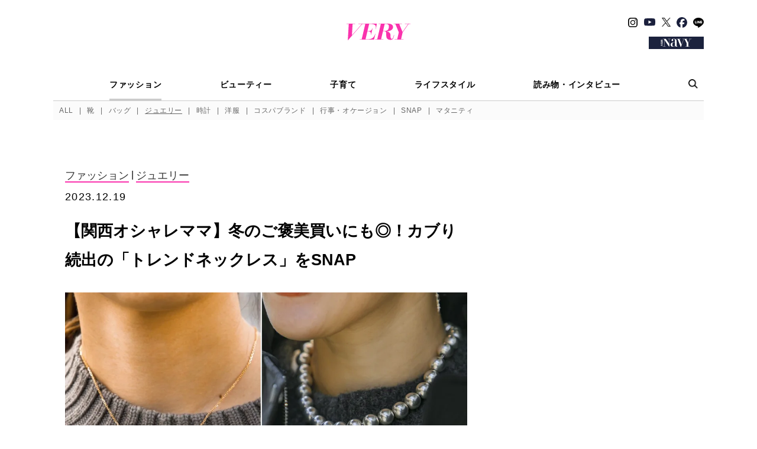

--- FILE ---
content_type: application/javascript
request_url: https://veryweb.jp/wp-content/themes/kobunsha-mpress-child/assets/js/jQueryAutoHeight.js
body_size: 934
content:
/*
 * jquery-auto-height.js
 *
 * Copyright (c) 2010 Tomohiro Okuwaki (http://www.tinybeans.net/blog/)
 * Licensed under MIT Lisence:
 * http://www.opensource.org/licenses/mit-license.php
 * http://sourceforge.jp/projects/opensource/wiki/licenses%2FMIT_license
 *
 * Since:   2010-04-19
 * Update:  2015-03-26
 * version: 0.05
 * Comment:
 *
 * jQuery 1.2 <-> 1.10.2
 *
 */

 (function($){
    $.fn.autoHeight = function(options){
        var op = $.extend({

            column  : 0,
            clear   : 0,
            height  : 'minHeight',
            reset   : ''
        },options || {}); // optionsに値があれば上書きする

        var self = $(this);
        if (op.reset === 'reset') {
            self.removeAttr('style');
        }

        // 要素の高さを取得
        var hList = self.map(function(){
            return $(this).height();
        }).get();
        var hListLine = [];
        if (op.column > 1) {
            for(var i = 0, l = hList.length; i < Math.ceil(l / op.column); i++) {
                var x = i * op.column;
                // 指定カラム数の配列を切り出し、その中の高さの最大値を取得する
                hListLine.push(Math.max.apply(null, hList.slice(x, x + op.column)));
            }
        }

        // 高さの最大値を要素に適用
        var ie6 = typeof window.addEventListener === "undefined" && typeof document.documentElement.style.maxHeight === "undefined";
        if (op.column > 1) {
            for (var j=0; j<hListLine.length; j++) {
                for (var k=0; k<op.column; k++) {
                    if (ie6) {
                        self.eq(j*op.column+k).height(hListLine[j]);
                    } else {
                        self.eq(j*op.column+k).css(op.height,hListLine[j]);
                    }
                    if (k === 0 && op.clear !== 0) {
                        self.eq(j*op.column+k).css('clear','both');
                    }
                }
            }
        } else {
            // 取得した高さの数値の最大値を取得
            var hMax = Math.max.apply(null, hList);
            if (ie6) {
                self.height(hMax);
            } else {
                self.css(op.height, hMax);
            }
        }
    };
})(jQuery);



--- FILE ---
content_type: application/javascript; charset=utf-8
request_url: https://fundingchoicesmessages.google.com/f/AGSKWxWc9urgWDjYbseuk1fugqlgu9NpaDVe5dW1NKDFVwJzgTdgyMuttdD7xIa5PpScvd0-l14Zgg66eUn_O9g52XOX1_hLSzmHIFsfiXua7CGYpnn0buZKs88i-KeCYFFK4TgScloG2bFvvJ5X4eRGdScmqvLDje7Crko59EClyiOtk7Qx9ZXo5TFCESUq/_/bnr.php?/ad/top2./responsive-ads./adfetch./boxad3.
body_size: -1293
content:
window['2c3bbaa7-4488-442b-8218-c00ba21548c7'] = true;

--- FILE ---
content_type: application/javascript
request_url: https://api.popin.cc/lib8-feature-extra-uid/popIn-read-8.min.js
body_size: 9965
content:
!function(a, s) {
    "use strict";
    var i = a.Read;
    a.inherit("Read.Analyser", "Common.Publisher", function(t) {
        this.node = (t = t || {}).node,
        this.url = t.url,
        this.urlReplace = t.urlReplace || [],
        this.media = t.media,
        this.device = t.device,
        this.referrer = t.referrer,
        this.popInUserId = t.popInUserId,
        this.apiHost = t.apiHost,
        this.pageCategory = t.pageCategory,
        this.commonCategory = t.commonCategory,
        this.customField = t.customField,
        this.sessionHistory = t.sessionHistory,
        this.country = t.country,
        this.articleReadId = t.articleReadId,
        this.isClickedAd = t.isClickedAd || !1,
        this.ignoredNodeNames = t.ignoredNodeNames || void 0,
        this.campaign = t.campaign,
        this.nid = t.nid,
        this.clickCategory = t.clickCategory,
        this.textSpeed = t.textSpeed,
        this.imageSpeed = t.imageSpeed,
        this.isDebug = t.isDebug || !1,
        this.isNewSession = t.isNewSession || !1,
        this.sendLogTiming = t.sendLogTiming,
        this.stopNode = t.stopNode,
        this.logger = t.logger,
        this.articleArea,
        this.retargetingMessenger,
        this.debug,
        this.updateCount = 0,
        this.isCompleted = !1,
        this._currentTimeForLog = 0,
        this._currentReadingPercentageForLog = void 0,
        this._sentLogs = {},
        this._mainCategoryForTreasure,
        this.shouldSendPaidLog = !1,
        this.enabled = !1
    }, {
        IGNORED_NODE_NAMES: ["A", "IFRAME", "SCRIPT", "H1", "H2", "H3", "H4", "NOSCRIPT", "STYLE"],
        MIN_IMAGE_AREA: 4e4,
        TEXT_MIN_LENGTH: 5,
        PERCENTAGE_TO_REGARD_IMAGE: .4,
        PARTITION_HEIGHT: 10,
        READ_HISTORY_SESSION_STORAGE_KEY: "__read",
        RETARGETING_PAGE_URL: a.PROTOCOL + "//api.popin.cc/iframe/article_read.html",
        setup: function() {
            this.shouldSendPaidLog = /paid_/.test(this.referrer),
            this._tdTrackValues = this.logger.getTrackValues(),
            this._mainCategoryForTreasure = this._generateMainCategory(this.commonCategory);
            var t = this._initialiseModules(this.node)
              , e = t.articleArea
              , i = a.Common.Utils
              , s = 100 * Math.round(e.textCount / 100)
              , n = Math.round(100 * e.imagePartitionCount / e.partitions.length)
              , r = this._generateInOutValues(s, n);
            this._allR3Value = i.generateBasicLogValue(r),
            this._readStatValues = this._generateReadStatValues(r),
            this._outR = r.out_r,
            this._inTextValue = s,
            this._inImageValue = n,
            void 0 !== this.articleReadId && ((n = new a.Common.Messenger({
                url: this.RETARGETING_PAGE_URL
            })).setup(),
            this.retargetingMessenger = n),
            this.articleArea = e,
            this.debug = t.debug,
            this.isCompleted = !1,
            this._currentTimeForLog = 0,
            this._currentReadingPercentageForLog = void 0,
            this._sentLogs = {},
            this.enabled = !0
        },
        _initialiseModules: function(t) {
            var e, t = new i.ArticleArea({
                node: t,
                stopNode: this.stopNode,
                dividingHeight: this.PARTITION_HEIGHT,
                ignoredNodeNames: this.ignoredNodeNames || this.IGNORED_NODE_NAMES,
                minImageArea: this.MIN_IMAGE_AREA,
                textMinLength: this.TEXT_MIN_LENGTH,
                imageAreaPercentage: this.PERCENTAGE_TO_REGARD_IMAGE,
                textSpeed: this.textSpeed,
                imageSpeed: this.imageSpeed
            });
            return t.setup(),
            !0 === this.isDebug && (e = new i.Debug({
                width: t.width,
                height: t.height,
                x: t.left,
                y: t.top,
                country: this.country
            })).setup(),
            {
                articleArea: t,
                debug: e
            }
        },
        _generateInOutValues: function(t, e) {
            var i = (this.sessionHistory || "").split("|");
            return {
                text: t,
                image: e,
                in_text: t,
                in_image: e,
                out_text: i[0] || void 0,
                out_image: i[1] || void 0,
                out_r: i[2] || void 0
            }
        },
        _generateReadStatValues: function(t) {
            var e, i = {};
            for (e in t)
                i["read_stat_" + e] = Number(t[e]);
            return i
        },
        _generateMainCategory: function(t) {
            if ("string" == typeof t && 0 !== t.length) {
                t = t.split("_");
                return 0 < t.length ? t[0] : void 0
            }
        },
        update: function(t, e, i) {
            this.trigger("analyse", null, this),
            !1 !== this._updateEnabled() && (this.updateCount++,
            t = this.articleArea.update(t, e, i),
            !0 === this.isDebug && this.debug.update(t, e, i),
            !1 !== t && (1 <= t.currentReadingPercentage && (this.isCompleted = !0),
            this.trigger("update", t, this),
            !1 !== this._isTimingToSendLog() && (i = a.Common.Utils.replaceAll(s.href, this.urlReplace),
            this.url !== i && (this.url = i),
            this._sendOneTimeOnlyLogs(t),
            t = (i = this._formatResultValuesForLog(t)).currentPercentage,
            !1 !== this._sendIntervalLogs(i) && (this._saveHistory(this._inTextValue + "|" + this._inImageValue + "|" + t),
            this._currentTimeForLog = i.currentTime,
            this._currentReadingPercentageForLog = t,
            void 0 !== this.retargetingMessenger && this._sendArticleRetargetingLog(i),
            this.trigger("logged", i, this)))))
        },
        _sendArticleRetargetingLog: function(t) {
            this.retargetingMessenger.send({
                action: "updateArticleRead",
                payload: {
                    articleId: this.articleReadId,
                    readPercent: t.currentPercentage
                }
            })
        },
        _updateEnabled: function() {
            var t = this._checkWhetherNodeIsValid(this.node);
            return !0 === this.isDebug && this.debug.changeEnabled(t),
            this.enabled = t
        },
        _checkWhetherNodeIsValid: function(t) {
            return "object" == typeof t && 0 < t.clientHeight && 0 < t.clientWidth
        },
        _sendOneTimeOnlyLogs: function(t) {
            this._sendOneTimeOnlyLogIfConditionIsMet("paidLog", !0 === this.shouldSendPaidLog, "_sendPaidLog"),
            this._sendOneTimeOnlyLogIfConditionIsMet("viewAll", 1 <= t.currentViewingPercentage, "_sendViewAllLog"),
            this._sendOneTimeOnlyLogIfConditionIsMet("read70", .7 <= t.currentReadingPercentage && void 0 !== this.nid && void 0 !== this.clickCategory, "_sendRead70Log")
        },
        _formatResultValuesForLog: function(t) {
            var e = 10 * Math.round(10 * t.currentReadingPercentage)
              , i = this._currentReadingPercentageForLog
              , s = void 0 === i;
            return {
                isFirstLog: s,
                currentTime: t.currentReadingTime,
                previousTime: this._currentTimeForLog,
                currentPercentage: e,
                previousPercentage: s ? 0 : i
            }
        },
        _sendIntervalLogs: function(t) {
            var e = t.currentPercentage;
            if (e <= 0 || !1 === t.isFirstLog && e === t.previousPercentage)
                return !1;
            this._sendBasicLog(t),
            this._sendTreasureLog(t.currentTime, e)
        },
        _sendOneTimeOnlyLogIfConditionIsMet: function(t, e, i) {
            !0 !== this._sentLogs[t] && !1 !== e && (this[i](),
            this._sentLogs[t] = !0)
        },
        _isTimingToSendLog: function() {
            return this.updateCount % this.sendLogTiming == 0
        },
        _sendTreasureLog: function(t, e) {
            var i = s.host;
            this.logger.send("treasure", {
                db: "popin_media",
                table: "readlogs",
                data: Object.assign({
                    image: this.imageUrl || "",
                    pubdate: this.pubdate || "",
                    category: this.pageCategory || "",
                    read_re: this.referrer,
                    read_cc: this.commonCategory,
                    read_ca: this.pageCategory,
                    read_au: this.customField,
                    campaign: this.campaign,
                    main_category: this._mainCategoryForTreasure,
                    popin_user_id: this.popInUserId,
                    domain: i,
                    media: this.media || i,
                    nid: this.nid,
                    device: this.device,
                    api_host: this.apiHost || "jp.popin.cc",
                    read: e,
                    read_time: Math.round(10 * t) / 10
                }, this._readStatValues, this._tdTrackValues)
            })
        },
        _sendViewAllLog: function() {
            var t = this.device;
            this.logger.send("basic", {
                type: "normal",
                data: {
                    url: encodeURIComponent(this.url),
                    uid: "",
                    type: t + "_viewall",
                    nid: t,
                    media: this.media,
                    r5: a.Common.Utils.generateR5Value({
                        ca: this.pageCategory,
                        au: this.customField
                    })
                }
            })
        },
        _sendRead70Log: function() {
            this.logger.send("basic", {
                type: "normal",
                data: {
                    url: encodeURIComponent(this.url),
                    uid: "",
                    type: this.device + "_read70",
                    nid: this.nid,
                    campaign: this.campaign,
                    media: this.media,
                    r5: this.clickCategory
                }
            })
        },
        _sendPaidLog: function() {
            this.logger.send("basic", {
                type: "normal",
                data: {
                    url: encodeURIComponent(this.url),
                    uid: "",
                    type: this.referrer
                }
            })
        },
        _sendBasicLog: function(t) {
            var e = t.currentTime
              , i = t.previousTime
              , s = t.isFirstLog;
            this.logger.send("basic", {
                type: "normal",
                data: {
                    url: encodeURIComponent(this.url),
                    uid: this.popInUserId,
                    nid: this.nid,
                    media: this.media,
                    r1: t.currentPercentage,
                    r2: t.previousPercentage,
                    r3: s ? this._allR3Value : "text" + this._inTextValue + "|image" + this._inImageValue,
                    r4: Math.round(e - i),
                    r5: this._generateReadR5ValueForStatusLog(s),
                    r6: Math.round(e),
                    r7: -Math.round(i),
                    r8: s ? this.articleArea.totalRequiredTime : void 0
                }
            })
        },
        _saveHistory: function(t) {
            a.Common.Storage.set("session", this.READ_HISTORY_SESSION_STORAGE_KEY, t)
        },
        _generateReadR5Value: function(t) {
            return t.filter(function(t) {
                return void 0 !== t
            }).map(function(t) {
                return encodeURIComponent(t)
            }).join("|")
        },
        _generateReadR5ValueForStatusLog: function(t) {
            return this._generateReadR5Value(["string" == typeof this.pageCategory ? "ca_" + this.pageCategory : void 0, "string" == typeof this.customField ? "au_" + this.customField : void 0, "string" == typeof this.referrer ? "re_" + this.referrer : void 0, "dv_" + this.device, t && this._outR ? "out_r" + this._outR : void 0, t && !0 === this.isNewSession ? "session" : void 0, t ? "sstorage" : void 0, this.clickCategory])
        }
    })
}(window.PopIn, window.location),
function(h) {
    "use strict";
    var a = h.Read
      , o = Node.ELEMENT_NODE
      , d = Node.TEXT_NODE;
    h.createClass("Read.ArticleArea", function(t) {
        this.node = (t = t || {}).node,
        this.stopNode = t.stopNode,
        this.width,
        this.height,
        this.top,
        this.left,
        this.right,
        this.bottom,
        this.containedImageNodes,
        this.totalRequiredTime,
        this.totalRequiredTimeForReading,
        this.totalRequiredTimeForViewingImage,
        this.textSpeed = t.textSpeed,
        this.imageSpeed = t.imageSpeed,
        this.dividingHeight = t.dividingHeight,
        this.ignoredNodeNames = t.ignoredNodeNames || [],
        this.minImageArea = t.minImageArea || 0,
        this.textMinLength = t.textMinLength || 0,
        this.imageAreaPercentage = t.imageAreaPercentage || 0,
        this.partitions = [],
        this.area = 0,
        this.currentReadingTime = 0,
        this.currentReadingPercentage = 0,
        this.currentViewingPercentage = 0,
        this.textPartitionCount = 0,
        this.imagePartitionCount = 0
    }, {
        setup: function() {
            var t = h.Common.Utils
              , e = this.node
              , i = t.getSize(e)
              , s = t.getPosition(e)
              , n = this._countText(e)
              , r = this._getTextBottom(e)
              , a = r - s.top
              , o = 0 < a ? a : i.height
              , t = this._getValidImageNodes(Array.apply(null, e.getElementsByTagName("img")))
              , a = this._calculateNodesArea(t)
              , e = n / this.textSpeed
              , a = a / this.imageSpeed;
            this.width = i.width,
            this.height = o,
            this.top = s.top,
            this.left = s.left,
            this.right = s.right,
            this.bottom = r || s.bottom,
            this.containedImageNodes = t,
            this.textCount = n,
            this.totalRequiredTime = e + a,
            this.totalRequiredTimeForReading = e,
            this.totalRequiredTimeForViewingImage = a;
            a = this._generatePartitionInformation();
            this.partitions = a.partitions,
            this.textPartitionCount = a.textPartitionCount,
            this.imagePartitionCount = a.imagePartitionCount,
            this.area = a.area
        },
        update: function(t, e, i) {
            var s = this._getVisiblePartition(e, i)
              , n = s.length;
            if (0 === n)
                return !1;
            for (var r, a = t / (n * this.area), o = 0, h = !1; o < n; )
                (r = s[o]).update(a),
                h = h || r.isUpdated,
                o++;
            if (!1 === h)
                return !1;
            i = this._calculateTotalPercentages(this.partitions);
            return {
                partitions: this.partitions,
                currentReadingTime: this.currentReadingTime = Math.min(this.currentReadingTime + t, this.totalRequiredTime),
                currentReadingPercentage: this.currentReadingPercentage = i.currentReadingPercentage,
                currentViewingPercentage: this.currentViewingPercentage = i.currentViewingPercentage
            }
        },
        _countText: function(t) {
            var e = 0;
            switch (t.nodeType) {
            case o:
                if (this.stopNode === t)
                    return !1;
                if (this._isIgnoredNode(t))
                    return 0;
                for (var i, s = t.childNodes, n = 0, r = s.length; n < r; n++) {
                    if (!1 === (i = this._countText(s[n])))
                        return e;
                    e += i
                }
                break;
            case d:
                e = this._eraseText(t.textContent).length
            }
            return e
        },
        _getTextBottom: function(t, e) {
            switch (e = e || 0,
            t.nodeType) {
            case o:
                if (this.stopNode === t)
                    return !1;
                if (this._isIgnoredNode(t))
                    return e;
                for (var i, s = t.childNodes, n = 0, r = s.length; n < r; n++) {
                    if (!1 === (i = this._getTextBottom(s[n], e)))
                        return e;
                    e = i
                }
                break;
            case d:
                this._eraseText(t.textContent).length > this.textMinLength && (e = Math.max(e, this._getBottom(t.parentNode)))
            }
            return e
        },
        _getValidImageNodes: function(t) {
            return t.filter(this._isValidImageNode.bind(this))
        },
        _isValidImageNode: function(t) {
            return h.Common.Utils.calculateNodeArea(t) >= this.minImageArea
        },
        _calculateNodesArea: function(t) {
            for (var e = 0, i = h.Common.Utils, s = 0, n = t.length; s < n; s++)
                e += i.calculateNodeArea(t[s]);
            return e
        },
        _getBottom: function(t) {
            var e = h.Common.Utils;
            return (e.getPosition(t).top || 0) + (e.getSize(t).height || 0)
        },
        _isIgnoredNode: function(t) {
            return h.Common.Utils.includes(t.nodeName, this.ignoredNodeNames)
        },
        _eraseText: function(t) {
            return t.replace(/[\n\r\s]/g, "")
        },
        _generatePartitionInformation: function() {
            for (var t, e, i = this.top, s = this.left, n = this.height, r = this.width, a = Math.floor(n / this.dividingHeight), o = n / a, h = [], d = 0, u = 0, c = 0; d < a; )
                e = i + o * d,
                !0 === (t = this._generatePartition(Math.round(e), Math.round(o + e), Math.round(s), Math.round(s + r))).isImage ? u++ : c++,
                h.push(t),
                d++;
            var l = r * o
              , g = this.totalRequiredTimeForReading
              , n = this.totalRequiredTimeForViewingImage;
            return this._setRecalculatedValueToPartitions({
                partitions: h,
                textSpeed: c * l / g,
                imageSpeed: u * l / n,
                textTime: g / c,
                imageTime: n / u
            }),
            {
                partitions: h,
                area: l,
                textPartitionCount: c,
                imagePartitionCount: u
            }
        },
        _setRecalculatedValueToPartitions: function(t) {
            for (var e, i, s = (t = t || {}).partitions, n = t.textSpeed, r = t.imageSpeed, a = t.textTime, o = t.imageTime, h = 0, d = s.length; h < d; h++)
                i = (e = s[h]).isImage,
                e.speed = !0 === i ? r : n,
                e.requiredTime = !0 === i ? o : a
        },
        _generatePartition: function(t, e, i, s) {
            var n = s - i
              , r = e - t;
            return new a.Partition({
                width: n,
                height: r,
                top: t,
                left: i,
                right: s,
                bottom: e,
                isImage: this._isImagePartition(t, e, n, r)
            })
        },
        _isImagePartition: function(t, e, i, s) {
            return this._calculateImageCoveredTotalPercentage(t, e, i, s, this.containedImageNodes) > this.imageAreaPercentage
        },
        _calculateImageCoveredTotalPercentage: function(t, e, i, s, n) {
            for (var r = 0, a = 0, o = n.length; a < o; a++)
                r += this._calculateImageCoveredPercentage(t, e, i, s, n[a]);
            return r
        },
        _calculateImageCoveredPercentage: function(t, e, i, s, n) {
            var r = h.Common.Utils
              , a = r.getSize(n).width
              , r = r.getPosition(n)
              , n = r.top
              , r = r.bottom;
            return t <= n && n < e ? (e - n) / s * a / i : t <= r && r <= e ? (r - t) / s * a / i : n <= t && e <= r ? a / i : 0
        },
        _getVisiblePartition: function(t, e) {
            return this.partitions.filter(this._checkPartitionVisibility.bind(null, t, e))
        },
        _checkPartitionVisibility: function(t, e, i) {
            return i.checkVisible(t, e) && i.currentPercentage < 1
        },
        _calculateTotalPercentages: function(t) {
            for (var e, i = t.length, s = 0, n = 0, r = 0; r < i; )
                s += (e = t[r]).currentPercentage,
                !0 === e.isViewed && n++,
                r++;
            return {
                currentReadingPercentage: Math.min(1, s / i),
                currentViewingPercentage: n / i
            }
        }
    })
}(window.PopIn || {}),
function(i) {
    "use strict";
    i.createClass("Read.DebugStatusBar", function(t) {
        this.width = (t = t || {}).width,
        this.height = t.height,
        this.x = t.x,
        this.y = t.y,
        this.textColour = t.textColour,
        this.imageColour = t.imageColour,
        this.opacity = t.opacity,
        this.incompletedOpacity = t.incompletedOpacity,
        this.completedOpacity = t.completedOpacity,
        this.node,
        this.lowerContext,
        this.upperContext,
        this.upperNode,
        this._textDrawn = !1
    }, {
        CSS_OBJECT: {
            "._popIn_read_status_bar": {
                position: "absolute",
                "box-shadow": "2px 2px 2px 2px #888888",
                "border-radius": "10px",
                background: "#fff",
                overflow: "hidden",
                "z-index": 999999
            },
            "._popIn_read_status_bar_lower_canvas": {
                position: "relative",
                overflow: "hidden",
                opacity: .7,
                "z-index": 0
            },
            "._popIn_read_status_bar_upper_canvas": {
                position: "absolute",
                overflow: "hidden",
                top: 0,
                left: 0,
                opacity: 1,
                "z-index": 1
            },
            "._popIn_read_status_bar.disabled": {
                display: "none"
            }
        },
        AREA_TEXT_FONT: "10px normal Meiryo, 'MS Gothic', sans-serif",
        TEXT_LABEL_NAME: "テキスト",
        IMAGE_LABEL_NAME: "画像",
        setup: function() {
            var t = i.Common
              , e = t.CSSManager;
            e.add(this.CSS_OBJECT),
            e.render();
            t = new t.NodeBuilder({
                tagName: "div",
                classList: "_popIn_read_status_bar",
                property: {
                    style: {
                        width: this.width + "px",
                        height: this.height + "px",
                        top: this.y + "px",
                        left: this.x + "px",
                        opacity: this.opacity
                    }
                },
                children: [{
                    tagName: "canvas",
                    classList: "_popIn_read_status_bar_lower_canvas",
                    property: {
                        width: this.width,
                        height: this.height
                    }
                }, {
                    tagName: "canvas",
                    classList: "_popIn_read_status_bar_upper_canvas",
                    property: {
                        width: this.width,
                        height: this.height
                    }
                }]
            }).build();
            this.lowerContext = t.querySelector("._popIn_read_status_bar_lower_canvas").getContext("2d"),
            this.upperContext = t.querySelector("._popIn_read_status_bar_upper_canvas").getContext("2d"),
            this.node = t
        },
        update: function(t) {
            var e, i = t.partitions, s = this.lowerContext;
            !1 === this._textDrawn && (this._drawTextsInUpperCanvas(i),
            this._textDrawn = !0),
            s.clearRect(0, 0, this.width, this.height);
            for (var n = 0, r = i.length; n < r; n++)
                e = i[n],
                this._drawPartition(e, s)
        },
        _drawTextsInUpperCanvas: function(t) {
            for (var e, i, s, n = this.upperContext, r = 0, a = t.length; r < a; r++)
                s !== (i = (e = t[r]).isImage) && (this._drawText(e, n),
                s = i)
        },
        _drawPartition: function(t, e) {
            e.fillStyle = !0 === t.isImage ? this.imageColour : this.textColour,
            e.globalAlpha = 1 <= t.currentPercentage ? this.completedOpacity : this.incompletedOpacity,
            e.fillRect(0, t.top - this.y, Math.floor(this.width * t.currentPercentage), t.height)
        },
        _drawText: function(t, e) {
            e.font = this.AREA_TEXT_FONT,
            e.textAlign = "center",
            e.fillStyle = "#fff",
            e.fillText(t.isImage ? this.IMAGE_LABEL_NAME : this.TEXT_LABEL_NAME, Math.round(this.width / 2), t.bottom - this.y, this.width)
        }
    })
}(window.PopIn || {}),
function(r) {
    "use strict";
    var a = r.Read;
    r.createClass("Read.DebugStatusMonitor", function(t) {
        this.width = (t = t || {}).width,
        this.height = t.height,
        this.x = t.x,
        this.y = t.y,
        this.minY = t.minY,
        this.maxY = t.maxY,
        this.country = t.country,
        this.node
    }, {
        CLASS_NAME_VIEWING_PERCENTAGE: "_popIn_debug_status_viewing_percentage",
        CLASS_NAME_READING_PERCENTAGE: "_popIn_debug_status_reading_percentage",
        CLASS_NAME_CURRENT_READING_TIME: "_popIn_debug_status_current_time",
        CSS_OBJECT: {
            "._popIn_read_debug_status_monitor": {
                position: "absolute",
                display: "flex",
                transition: "all 0.15s ease-in-out",
                "flex-direction": "column",
                "justify-content": "space-evenly",
                "align-items": "self-start",
                "box-shadow": "2px 2px 2px 2px #888888",
                "border-radius": "10px",
                overflow: "hidden",
                background: "#d9534f",
                "font-size": "15px",
                "font-weight": 600,
                "letter-spacing": "initial",
                color: "#fff",
                "line-height": 1.5,
                "list-style": "none",
                padding: "10px",
                margin: 0,
                "box-sizing": "border-box",
                "z-index": 999999
            },
            "._popIn_read_debug_status_monitor > li": {
                display: "block",
                "font-size": "inherit",
                "font-weight": "inherit",
                "line-height": "inherit",
                background: "transparent",
                color: "inherit"
            },
            "._popIn_read_debug_status_monitor.disabled": {
                display: "none"
            }
        },
        setup: function() {
            var t = r.Common
              , e = t.CSSManager;
            e.add(this.CSS_OBJECT),
            e.render();
            t = new t.NodeBuilder({
                tagName: "ul",
                classList: "_popIn_read_debug_status_monitor",
                property: {
                    style: {
                        top: this.y + "px",
                        left: this.x + "px",
                        width: this.width + "px",
                        minHeight: this.height + "px"
                    }
                },
                children: [{
                    tagName: "li",
                    classList: this.CLASS_NAME_VIEWING_PERCENTAGE
                }, {
                    tagName: "li",
                    classList: this.CLASS_NAME_READING_PERCENTAGE
                }, {
                    tagName: "li",
                    classList: this.CLASS_NAME_CURRENT_READING_TIME
                }]
            }).build();
            this._initialiseStatuses(t),
            this.node = t
        },
        _initialiseStatuses: function(t) {
            var e, i, s = new r.Common.Message(this.country), n = {
                viewingPercentage: {
                    classList: this.CLASS_NAME_VIEWING_PERCENTAGE,
                    format: s.get("read_debug_info_view")
                },
                readingPercentage: {
                    classList: this.CLASS_NAME_READING_PERCENTAGE,
                    format: s.get("read_debug_info_read")
                },
                currentReadingTime: {
                    classList: this.CLASS_NAME_CURRENT_READING_TIME,
                    format: s.get("read_debug_info_time")
                }
            };
            for (i in n)
                this[i] = new a.DebugStatus({
                    node: t.querySelector("." + (e = n[i]).classList),
                    format: e.format
                })
        },
        update: function(t, e) {
            "object" == typeof t && this._updateMonitor(t),
            this._move(e)
        },
        _updateMonitor: function(t) {
            this.viewingPercentage.update(Math.round(100 * t.currentViewingPercentage)),
            this.readingPercentage.update(Math.round(100 * t.currentReadingPercentage)),
            this.currentReadingTime.update(Math.floor(t.currentReadingTime))
        },
        _move: function(t) {
            this.y !== t && (t = t > this.maxY ? this.maxY : t < this.minY ? this.minY : t,
            this.y = t,
            this.node.style.top = t + "px")
        }
    })
}(window.PopIn || {}),
function() {
    "use strict";
    (window.PopIn || {}).createClass("Read.DebugStatus", function(t) {
        this.node = (t = t || {}).node,
        this.format = t.format,
        this.currentStatus = t.currentStatus || 0
    }, {
        update: function(t) {
            this.currentStatus = t,
            this.node.textContent = this._formatValue(t)
        },
        _formatValue: function(t) {
            return this.format.replace("{{value}}", t)
        }
    })
}(),
function(t, s) {
    "use strict";
    var n = t.Read;
    t.createClass("Read.Debug", function(t) {
        this.height = (t = t || {}).height,
        this.x = t.x,
        this.y = t.y,
        this.country = t.country,
        this.textColour = t.textColour || this.TEXT_COLOUR,
        this.imageColour = t.imageColour || this.IMAGE_COLOUR,
        this.statusBar,
        this.statusMonitor,
        this.enabled = !1
    }, {
        BAR_WIDTH: 45,
        MONITOR_WIDTH: 140,
        MONITOR_HEIGHT: 130,
        X_DISTANCE_FROM_ARTICLE: 70,
        X_DISTANCE_BETWEEN_BAR_AND_MONITOR: 10,
        TEXT_COLOUR: "#60C560",
        IMAGE_COLOUR: "#5BC0DE",
        BAR_OPACITY: 1,
        OVERLAYED_BAR_OPACITY: .7,
        COMPLETED_OPACITY: 1,
        INCOMPLETED_OPACITY: .6,
        MODULE_NAMES: ["statusBar", "statusMonitor"],
        setup: function() {
            var t = Math.max(this.x - this.X_DISTANCE_FROM_ARTICLE, 0)
              , e = new n.DebugStatusBar({
                width: this.BAR_WIDTH,
                height: this.height,
                x: t,
                y: this.y,
                opacity: 0 < t ? this.BAR_OPACITY : this.OVERLAYED_BAR_OPACITY,
                imageColour: this.IMAGE_COLOUR,
                textColour: this.TEXT_COLOUR,
                incompletedOpacity: this.INCOMPLETED_OPACITY,
                completedOpacity: this.COMPLETED_OPACITY
            })
              , i = this.MONITOR_WIDTH + this.X_DISTANCE_BETWEEN_BAR_AND_MONITOR
              , i = new n.DebugStatusMonitor({
                width: this.MONITOR_WIDTH,
                height: this.MONITOR_HEIGHT,
                x: i < t ? t - i : t + this.BAR_WIDTH + this.X_DISTANCE_BETWEEN_BAR_AND_MONITOR,
                y: this.y,
                minY: this.y,
                maxY: this.y + this.height - this.MONITOR_HEIGHT,
                country: this.country
            });
            e.setup(),
            i.setup();
            t = s.body;
            t.appendChild(e.node),
            t.appendChild(i.node),
            this.statusBar = e,
            this.statusMonitor = i,
            this.enabled = !0
        },
        update: function(t, e) {
            "object" == typeof t && this.statusBar.update(t),
            this.statusMonitor.update(t, e)
        },
        changeEnabled: function(t) {
            for (var e, i = !0 === (this.enabled = t) ? "remove" : "add", s = this.MODULE_NAMES, n = 0, r = s.length; n < r; n++)
                void 0 !== (e = this[s[n]]) && e.node.classList[i]("disabled")
        }
    })
}(window.PopIn, document),
function() {
    "use strict";
    (window.PopIn || {}).createClass("Read.Partition", function(t) {
        this.width = (t = t || {}).width,
        this.height = t.height,
        this.top = t.top || 0,
        this.right = t.right || 0,
        this.left = t.left || 0,
        this.bottom = t.bottom || 0,
        this.speed = t.speed || 0,
        this.requiredTime = t.requiredTime || 0,
        this.isImage = t.isImage || !1,
        this.currentPercentage = 0,
        this.currentTime = 0,
        this.isFinished = !1,
        this.isViewed = !1,
        this.isUpdated = !1
    }, {
        update: function(t) {
            var e;
            !(this.isUpdated = !1) !== this.isFinished && (e = this.currentPercentage,
            t = Math.min(1, e + t * this.speed),
            this.currentTime = this.requiredTime * t,
            this.isFinished = 1 <= t,
            this.isViewed = 0 < t,
            this.isUpdated = t !== e,
            this.currentPercentage = t)
        },
        checkVisible: function(t, e) {
            return this.isVisible = this.top > t && this.bottom < e
        }
    })
}(),
function(t, e, i) {
    "use strict";
    t.inherit("Read.Timer", "Common.Publisher", function(t) {
        this.interval = (t = t || {}).interval || 1,
        this.maxElapsed = t.maxElapsed || 1,
        this.elapsed = 0,
        this.currentTime,
        this._isStarted = !1,
        this._timer = null
    }, {
        start: function() {
            null === this._timer && (!1 === this._isStarted && (this._addEvent(),
            this._isStarted = !0),
            this.currentTime = Date.now(),
            this._timer = setInterval(this._update.bind(this), this.interval))
        },
        stop: function() {
            null !== this._timer && (clearInterval(this._timer),
            this._timer = null)
        },
        _update: function() {
            var t = this.currentTime
              , e = Date.now()
              , t = (e - t) / 1e3;
            this.currentTime = e,
            t > this.maxElapsed || (this.elapsed = t,
            this.trigger("update", this))
        },
        _addEvent: function() {
            e.addEventListener("visibilitychange", this._toggleActive.bind(this), !1)
        },
        _toggleActive: function() {
            !0 === i.hidden ? this.stop() : this.start()
        }
    })
}(window.PopIn, window, document),
function(n, c, r, a) {
    "use strict";
    var t = n.PROTOCOL;
    n.createClass("Read", ["Common.Logger", "Common.Publisher"], function(t) {
        this.media = (t = t || {}).media || a.host,
        this.apiUrl = t.apiUrl,
        this.urlReplace = t.urlReplace || [],
        this.mainNode = t.mainNode,
        this.mainNodeElement = t.mainNodeElement,
        this.stopNode = t.stopNode,
        this.useUser = t.useUser || !1,
        this.ignoredNodeNames = t.ignoredNodeNames || void 0,
        this.category = t.category || !1,
        this.isMultiple = t.isMultiple || !1,
        this.shouldContinueToUpdate = t.shouldContinueToUpdate || !1,
        this.needRecommendInformation = t.needRecommendInformation || !1,
        this.customEvents = t.customEvents || void 0,
        this.textSpeed = t.textSpeed || this.DEFAULT_TEXT_SPEED,
        this.imageSpeed = t.imageSpeed || this.DEFAULT_IMAGE_SPEED,
        this.findingNodeInterval = t.findingNodeInterval || this.FINDING_NODE_INTERVAL,
        this.delay = t.delay || 0,
        this.device,
        this.currentUrl,
        this.analyisStopNode,
        this.popInUserId,
        this.customValueMap,
        this.country,
        this.commonCategory = [],
        this.sendLogTiming,
        this.findNodeTiming,
        this.articleReadId,
        this.updateCount = 0,
        this.delayAnalysis = !1,
        this.isAnalysing = !1;
        var e = this.constructor;
        void 0 === e._analysedArticleNodes && (e._analysedArticleNodes = []),
        void 0 === e._analysers && (e._analysers = []),
        void 0 === e._isDebug && (e._isDebug = !1),
        void 0 === e._timer && ((t = new e.Timer({
            interval: this.UPDATE_INTERVAL,
            maxElapsed: this.VALID_MAX_ELAPSED
        })).on("update", this._update.bind(this)),
        e._timer = t)
    }, {
        POPIN_AD_DOMAIN: "a.popin.cc",
        TRACE_AD_DOMAIN: "trace.popin.cc",
        CLICK_HISTORY_API_URL: t + "//discoveryplus.popin.cc/popin_discovery/ck?name=_click",
        TRACR_CLICK_HISTORY_API_URL: "https://trace.popin.cc/cs/ck?placeholder=''",
        DEFAULT_TEXT_SPEED: 1e3 / 60,
        DEFAULT_IMAGE_SPEED: 9e4,
        UPDATE_INTERVAL: 100,
        VALID_MAX_ELAPSED: .15,
        SEND_LOG_INTERVAL: 2e3,
        FINDING_NODE_INTERVAL: 4e3,
        INTERVAL_TO_RETRY_ANALYSIS: 100,
        MAX_ELAPSED_SECONDS_FROM_AD_CLICK: 10,
        READ_TIMPSTAMP_SESSION_STORAGE_KEY: "__read_id",
        CAN_ANALYSE_SESSION_STORAGE_KEY: "__read_rand",
        PERCENTAGE_TO_ANALYSE: .5,
        setup: function() {
            var t = this.constructor;
            t._isDebug = t._isDebug || /popinread=true/.test(a.href),
            this.logger = n.Common.Logger,
            this.delayAnalysis = 0 < this.delay,
            this.sendLogTiming = Math.round(this.SEND_LOG_INTERVAL / this.UPDATE_INTERVAL),
            this.findNodeTiming = !0 === this.isMultiple ? Math.round(this.findingNodeInterval / this.UPDATE_INTERVAL) : void 0,
            this.isClickedAd = -1 < r.referrer.indexOf(this.POPIN_AD_DOMAIN) || -1 < r.referrer.indexOf(this.TRACE_AD_DOMAIN);
            var e = n.Common.Storage;
            this.sessionHistory = e.get("session", t.Analyser.prototype.READ_HISTORY_SESSION_STORAGE_KEY);
            t = e.get("session", this.READ_TIMPSTAMP_SESSION_STORAGE_KEY);
            return this.isNewSession = null === t,
            !0 === this.isNewSession && (e.set("session", this.READ_TIMPSTAMP_SESSION_STORAGE_KEY, "s" + Date.now()),
            e.set("session", this.CAN_ANALYSE_SESSION_STORAGE_KEY, !0 === this.isClickedAd || Math.random() < this.PERCENTAGE_TO_ANALYSE)),
            this.canAnalyse = "true" === e.get("session", this.CAN_ANALYSE_SESSION_STORAGE_KEY),
            this.needRecommendInformation = this.needRecommendInformation || !0 === this.category || !0 === this.useUser,
            this.customValueMap = this._generateCustomValueMap(),
            this.analyisStopNode = this.stopNode ? r.querySelector(this.stopNode) : void 0,
            this.mainNodeElement ? this._load(this.mainNodeElement) : this._initialiseAnalyserBySelector(this.mainNode)
        },
        _initialiseAnalyserBySelector: function(t) {
            t = r.querySelector(t);
            null !== t && !1 === this._isAnalysed(t) && this._load(t)
        },
        _initialiseAnalysersBySelector: function(t) {
            var e, i = Array.apply(null, r.querySelectorAll(t));
            if (0 === i.length)
                return !1;
            for (var s = 0, n = i.length; s < n; s++)
                e = i[s],
                !1 === this._isAnalysed(e) && this._load(e)
        },
        _load: function(t) {
            this.constructor._analysedArticleNodes.push(t);
            var e = new n.Common.Loader({
                target: a.href,
                apiUrl: this.apiUrl,
                apiUrlAdd: "&related=false",
                urlReplace: this.urlReplace,
                needRecommendInformation: this.needRecommendInformation
            });
            e.on("response", this._onResponse.bind(this, t)),
            e.load()
        },
        _isAnalysed: function(t) {
            return n.Common.Utils.includes(t, this.constructor._analysedArticleNodes)
        },
        _onResponse: function(t, e) {
            this._updateInformation(e),
            !0 === this.isClickedAd ? -1 < r.referrer.indexOf(this.TRACE_AD_DOMAIN) ? n.Common.Utils.requestByJSONP(this.TRACR_CLICK_HISTORY_API_URL, this._onAdInformationResponse.bind(this, t)) : n.Common.Utils.requestByJSONP(this.CLICK_HISTORY_API_URL, this._onAdInformationResponse.bind(this, t)) : this._initialiseAnalyser(t)
        },
        _onAdInformationResponse: function(t, e) {
            var i;
            "object" == typeof e && (i = null,
            "object" == typeof (i = -1 < r.referrer.indexOf(this.TRACE_AD_DOMAIN) ? this._getAdInformationForTrace(e) : this._getAdInformation(e)) && this._initialiseAnalyser(t, i))
        },
        _getAdInformation: function(t) {
            var e = JSON.parse(window.atob(t.cdata))._click;
            if (!e)
                return !1;
            var i = parseInt(t.time)
              , s = e.split("|").pop().split(".");
            if (s.length < 2)
                return !1;
            t = s[1],
            e = s[2];
            return (i - parseInt(e)) / 1e3 < this.MAX_ELAPSED_SECONDS_FROM_AD_CLICK && {
                campaign: s[0],
                nid: t,
                media: t,
                clickCategory: s[3]
            }
        },
        _getAdInformationForTrace: function(t) {
            var e = t.clicks;
            if (!e)
                return !1;
            var i = parseInt(t.time)
              , s = e.split("|").shift().split("_");
            if (s.length < 2)
                return !1;
            var n = s[1]
              , r = s[2]
              , t = s[3]
              , e = s[4];
            return i - parseInt(e) < 9999999999 && {
                campaign: r,
                nid: t,
                media: n,
                clickCategory: "cc_" + (s[5] || "NONE")
            }
        },
        _updateInformation: function(t) {
            this.currentUrl = t.target,
            this.device = t.device,
            this.referrer = t.referrer,
            this.popInUserId = t.popInUserId,
            this.country = t.country,
            this.apiHost = t.apiHost;
            t = t.responseData || {};
            this.pageCategory = t.category,
            this.commonCategory = t.common_category || [],
            this.articleReadId = t.article_read
        },
        _generateCustomValueMap: function() {
            var t, e, i = {}, s = c._pop;
            if (!s)
                return i;
            for (var n = 0, r = s.length; n < r; n++)
                e = (t = s[n])[0],
                t = t[1],
                i[e.substring(5)] = t;
            return i
        },
        _initialiseAnalyser: function(t, e) {
            if (e = e || {},
            !1 === this._shouldAnalyse())
                return !1;
            if ("complete" === r.readyState) {
                if (!0 === this.delayAnalysis)
                    return setTimeout(this._initialiseAnalyser.bind(this, t, e), this.delay),
                    void (this.delayAnalysis = !1);
                var i = this.constructor
                  , s = n.Common.Utils
                  , s = new i.Analyser({
                    node: t,
                    textSpeed: this.textSpeed,
                    imageSpeed: this.imageSpeed,
                    sendLogTiming: this.sendLogTiming,
                    stopNode: this.analyisStopNode,
                    media: e.media || this.media,
                    campaign: e.campaign,
                    clickCategory: e.clickCategory,
                    device: this.device,
                    sessionHistory: this.sessionHistory,
                    nid: e.nid || s.digest(a.host) + s.digest(this.currentUrl),
                    popInUserId: !0 === this.useUser ? this.popInUserId : "",
                    commonCategory: this.commonCategory[0],
                    apiHost: this.apiHost,
                    ignoredNodeNames: this.ignoredNodeNames,
                    pageCategory: this.customValueMap.read_categoryName || (!0 === this.category ? this.pageCategory || "all" : void 0),
                    customField: this.customValueMap.read_customField,
                    url: this.currentUrl,
                    urlReplace: this.urlReplace,
                    country: this.country,
                    referrer: this.referrer,
                    isDebug: i._isDebug,
                    isNewSession: this.isNewSession,
                    isClickedAd: this.isClickedAd,
                    articleReadId: this.articleReadId,
                    logger: this.logger
                });
                "object" == typeof this.customEvents && this._registerEvents(s, this.customEvents),
                s.setup(),
                i._analysers.push(s),
                !1 === this.isAnalysing && (i._timer.start(),
                this.isAnalysing = !0)
            } else
                setTimeout(this._initialiseAnalyser.bind(this, t, e), this.INTERVAL_TO_RETRY_ANALYSIS)
        },
        _shouldAnalyse: function() {
            return void 0 !== this.articleReadId || !0 === this.constructor._isDebug || !0 === this.canAnalyse
        },
        _registerEvents: function(t, e) {
            var i, s;
            for (s in e)
                "function" == typeof (i = e[s]) && t.on(s, i)
        },
        _update: function(t) {
            this.updateCount++,
            !0 === this.isMultiple && this.updateCount % this.findNodeTiming == 0 && this._initialiseAnalysersBySelector(this.mainNode);
            for (var e, i = c.pageYOffset, s = i + c.innerHeight, n = this.constructor, r = n._analysers, a = this.shouldContinueToUpdate, o = n._isDebug, h = t.elapsed, d = 0, u = r.length; d < u; d++)
                (e = r[d]).update(h, i, s),
                !1 === a && !1 === o && !0 === e.isCompleted && (r.splice(d, 1),
                d--,
                u--);
            !1 === this.isMultiple && 0 === r.length && n._timer.stop()
        }
    })
}(window.PopIn, window, document, location);


--- FILE ---
content_type: text/javascript
request_url: https://fam.adingo.jp/bid-strap/very/pb.js
body_size: 208097
content:
/**
 * Apache License
 * Version 2.0, January 2004
 * http://www.apache.org/licenses/
 *
 * TERMS AND CONDITIONS FOR USE, REPRODUCTION, AND DISTRIBUTION
 *
 * 1. Definitions.
 *
 * "License" shall mean the terms and conditions for use, reproduction,
 * and distribution as defined by Sections 1 through 9 of this document.
 *
 * "Licensor" shall mean the copyright owner or entity authorized by
 * the copyright owner that is granting the License.
 *
 * "Legal Entity" shall mean the union of the acting entity and all
 * other entities that control, are controlled by, or are under common
 * control with that entity. For the purposes of this definition,
 * "control" means (i) the power, direct or indirect, to cause the
 * direction or management of such entity, whether by contract or
 * otherwise, or (ii) ownership of fifty percent (50%) or more of the
 * outstanding shares, or (iii) beneficial ownership of such entity.
 *
 * "You" (or "Your") shall mean an individual or Legal Entity
 * exercising permissions granted by this License.
 *
 * "Source" form shall mean the preferred form for making modifications,
 * including but not limited to software source code, documentation
 * source, and configuration files.
 *
 * "Object" form shall mean any form resulting from mechanical
 * transformation or translation of a Source form, including but
 * not limited to compiled object code, generated documentation,
 * and conversions to other media types.
 *
 * "Work" shall mean the work of authorship, whether in Source or
 * Object form, made available under the License, as indicated by a
 * copyright notice that is included in or attached to the work
 * (an example is provided in the Appendix below).
 *
 * "Derivative Works" shall mean any work, whether in Source or Object
 * form, that is based on (or derived from) the Work and for which the
 * editorial revisions, annotations, elaborations, or other modifications
 * represent, as a whole, an original work of authorship. For the purposes
 * of this License, Derivative Works shall not include works that remain
 * separable from, or merely link (or bind by name) to the interfaces of,
 * the Work and Derivative Works thereof.
 *
 * "Contribution" shall mean any work of authorship, including
 * the original version of the Work and any modifications or additions
 * to that Work or Derivative Works thereof, that is intentionally
 * submitted to Licensor for inclusion in the Work by the copyright owner
 * or by an individual or Legal Entity authorized to submit on behalf of
 * the copyright owner. For the purposes of this definition, "submitted"
 * means any form of electronic, verbal, or written communication sent
 * to the Licensor or its representatives, including but not limited to
 * communication on electronic mailing lists, source code control systems,
 * and issue tracking systems that are managed by, or on behalf of, the
 * Licensor for the purpose of discussing and improving the Work, but
 * excluding communication that is conspicuously marked or otherwise
 * designated in writing by the copyright owner as "Not a Contribution."
 *
 * "Contributor" shall mean Licensor and any individual or Legal Entity
 * on behalf of whom a Contribution has been received by Licensor and
 * subsequently incorporated within the Work.
 *
 * 2. Grant of Copyright License. Subject to the terms and conditions of
 * this License, each Contributor hereby grants to You a perpetual,
 * worldwide, non-exclusive, no-charge, royalty-free, irrevocable
 * copyright license to reproduce, prepare Derivative Works of,
 * publicly display, publicly perform, sublicense, and distribute the
 * Work and such Derivative Works in Source or Object form.
 *
 * 3. Grant of Patent License. Subject to the terms and conditions of
 * this License, each Contributor hereby grants to You a perpetual,
 * worldwide, non-exclusive, no-charge, royalty-free, irrevocable
 * (except as stated in this section) patent license to make, have made,
 * use, offer to sell, sell, import, and otherwise transfer the Work,
 * where such license applies only to those patent claims licensable
 * by such Contributor that are necessarily infringed by their
 * Contribution(s) alone or by combination of their Contribution(s)
 * with the Work to which such Contribution(s) was submitted. If You
 * institute patent litigation against any entity (including a
 * cross-claim or counterclaim in a lawsuit) alleging that the Work
 * or a Contribution incorporated within the Work constitutes direct
 * or contributory patent infringement, then any patent licenses
 * granted to You under this License for that Work shall terminate
 * as of the date such litigation is filed.
 *
 * 4. Redistribution. You may reproduce and distribute copies of the
 * Work or Derivative Works thereof in any medium, with or without
 * modifications, and in Source or Object form, provided that You
 * meet the following conditions:
 *
 * (a) You must give any other recipients of the Work or
 * Derivative Works a copy of this License; and
 *
 * (b) You must cause any modified files to carry prominent notices
 * stating that You changed the files; and
 *
 * (c) You must retain, in the Source form of any Derivative Works
 * that You distribute, all copyright, patent, trademark, and
 * attribution notices from the Source form of the Work,
 * excluding those notices that do not pertain to any part of
 * the Derivative Works; and
 *
 * (d) If the Work includes a "NOTICE" text file as part of its
 * distribution, then any Derivative Works that You distribute must
 * include a readable copy of the attribution notices contained
 * within such NOTICE file, excluding those notices that do not
 * pertain to any part of the Derivative Works, in at least one
 * of the following places: within a NOTICE text file distributed
 * as part of the Derivative Works; within the Source form or
 * documentation, if provided along with the Derivative Works; or,
 * within a display generated by the Derivative Works, if and
 * wherever such third-party notices normally appear. The contents
 * of the NOTICE file are for informational purposes only and
 * do not modify the License. You may add Your own attribution
 * notices within Derivative Works that You distribute, alongside
 * or as an addendum to the NOTICE text from the Work, provided
 * that such additional attribution notices cannot be construed
 * as modifying the License.
 *
 * You may add Your own copyright statement to Your modifications and
 * may provide additional or different license terms and conditions
 * for use, reproduction, or distribution of Your modifications, or
 * for any such Derivative Works as a whole, provided Your use,
 * reproduction, and distribution of the Work otherwise complies with
 * the conditions stated in this License.
 *
 * 5. Submission of Contributions. Unless You explicitly state otherwise,
 * any Contribution intentionally submitted for inclusion in the Work
 * by You to the Licensor shall be under the terms and conditions of
 * this License, without any additional terms or conditions.
 * Notwithstanding the above, nothing herein shall supersede or modify
 * the terms of any separate license agreement you may have executed
 * with Licensor regarding such Contributions.
 *
 * 6. Trademarks. This License does not grant permission to use the trade
 * names, trademarks, service marks, or product names of the Licensor,
 * except as required for reasonable and customary use in describing the
 * origin of the Work and reproducing the content of the NOTICE file.
 *
 * 7. Disclaimer of Warranty. Unless required by applicable law or
 * agreed to in writing, Licensor provides the Work (and each
 * Contributor provides its Contributions) on an "AS IS" BASIS,
 * WITHOUT WARRANTIES OR CONDITIONS OF ANY KIND, either express or
 * implied, including, without limitation, any warranties or conditions
 * of TITLE, NON-INFRINGEMENT, MERCHANTABILITY, or FITNESS FOR A
 * PARTICULAR PURPOSE. You are solely responsible for determining the
 * appropriateness of using or redistributing the Work and assume any
 * risks associated with Your exercise of permissions under this License.
 *
 * 8. Limitation of Liability. In no event and under no legal theory,
 * whether in tort (including negligence), contract, or otherwise,
 * unless required by applicable law (such as deliberate and grossly
 * negligent acts) or agreed to in writing, shall any Contributor be
 * liable to You for damages, including any direct, indirect, special,
 * incidental, or consequential damages of any character arising as a
 * result of this License or out of the use or inability to use the
 * Work (including but not limited to damages for loss of goodwill,
 * work stoppage, computer failure or malfunction, or any and all
 * other commercial damages or losses), even if such Contributor
 * has been advised of the possibility of such damages.
 *
 * 9. Accepting Warranty or Additional Liability. While redistributing
 * the Work or Derivative Works thereof, You may choose to offer,
 * and charge a fee for, acceptance of support, warranty, indemnity,
 * or other liability obligations and/or rights consistent with this
 * License. However, in accepting such obligations, You may act only
 * on Your own behalf and on Your sole responsibility, not on behalf
 * of any other Contributor, and only if You agree to indemnify,
 * defend, and hold each Contributor harmless for any liability
 * incurred by, or claims asserted against, such Contributor by reason
 * of your accepting any such warranty or additional liability.
 *
 * END OF TERMS AND CONDITIONS
 *
 * Copyright 2017 PREBID.ORG, INC
 *
 * Licensed under the Apache License, Version 2.0 (the "License");
 * you may not use this file except in compliance with the License.
 * You may obtain a copy of the License at
 *
 * http://www.apache.org/licenses/LICENSE-2.0
 *
 * Unless required by applicable law or agreed to in writing, software
 * distributed under the License is distributed on an "AS IS" BASIS,
 * WITHOUT WARRANTIES OR CONDITIONS OF ANY KIND, either express or implied.
 * See the License for the specific language governing permissions and
 * limitations under the License.
 */

(function(){"use strict";var an=[{code:"/21674752051/VERY_PC/categorytop-article_tag_superbanner",path:"/21674752051/VERY_PC/categorytop-article_tag_superbanner",bids:[{bidder:"appnexus",dwid:"ecnavi_jp_32636605_veryweb_hb_pc_network",direct:!1,params:{placementId:32636605,usePaymentRule:!0}},{bidder:"criteo",dwid:"1793825",direct:!1,params:{zoneId:1793825,networkId:11021}},{bidder:"pubmatic",dwid:"5974097",direct:!1,params:{publisherId:"160836",adSlot:"5974097"}},{bidder:"adgeneration",dwid:"197721",direct:!1,params:{id:"197721"}},{bidder:"ssp_geniee",dwid:"1590560",direct:!1,params:{zoneId:1590560}}],mediaTypes:{banner:{sizes:[[728,90],[970,250]],name:"categorytop-article_tag_superbanner",pos:1}},analytics:[{bidder:"appnexus",dwid:"ecnavi_jp_32636605_veryweb_hb_pc_network"},{bidder:"criteo",dwid:"1793825"},{bidder:"pubmatic",dwid:"5974097"},{bidder:"adgeneration",dwid:"197721"},{bidder:"ssp_geniee",dwid:"1590560"}]},{code:"/21674752051/VERY_PC/categorytop-article_tag_rectangle3",path:"/21674752051/VERY_PC/categorytop-article_tag_rectangle3",bids:[{bidder:"appnexus",dwid:"ecnavi_jp_32636607_veryweb_hb_pc_network",direct:!1,params:{placementId:32636607,usePaymentRule:!0}},{bidder:"criteo",dwid:"1793826",direct:!1,params:{zoneId:1793826,networkId:11021}},{bidder:"pubmatic",dwid:"5974098",direct:!1,params:{publisherId:"160836",adSlot:"5974098"}},{bidder:"adgeneration",dwid:"197722",direct:!1,params:{id:"197722"}},{bidder:"ssp_geniee",dwid:"1590561",direct:!1,params:{zoneId:1590561}}],mediaTypes:{banner:{sizes:[[200,200],[250,250],[300,250],[300,280],[300,300],[320,50],[320,100],[320,180],[336,180],[336,280]],name:"categorytop-article_tag_rectangle3",pos:3}},analytics:[{bidder:"appnexus",dwid:"ecnavi_jp_32636607_veryweb_hb_pc_network"},{bidder:"criteo",dwid:"1793826"},{bidder:"pubmatic",dwid:"5974098"},{bidder:"adgeneration",dwid:"197722"},{bidder:"ssp_geniee",dwid:"1590561"}]},{code:"/21674752051/VERY_PC/TOP_superbanner",path:"/21674752051/VERY_PC/TOP_superbanner",bids:[{bidder:"appnexus",dwid:"ecnavi_jp_32636594_veryweb_hb_pc_network",direct:!1,params:{placementId:32636594,usePaymentRule:!0}},{bidder:"criteo",dwid:"1793815",direct:!1,params:{zoneId:1793815,networkId:11021}},{bidder:"pubmatic",dwid:"5974087",direct:!1,params:{publisherId:"160836",adSlot:"5974087"}},{bidder:"adgeneration",dwid:"197711",direct:!1,params:{id:"197711"}},{bidder:"ssp_geniee",dwid:"1590550",direct:!1,params:{zoneId:1590550}}],mediaTypes:{banner:{sizes:[[728,90],[970,250]],name:"TOP_superbanner",pos:1}},analytics:[{bidder:"appnexus",dwid:"ecnavi_jp_32636594_veryweb_hb_pc_network"},{bidder:"criteo",dwid:"1793815"},{bidder:"pubmatic",dwid:"5974087"},{bidder:"adgeneration",dwid:"197711"},{bidder:"ssp_geniee",dwid:"1590550"}]},{code:"/21674752051/VERY_SP/top_footer-banner",path:"/21674752051/VERY_SP/top_footer-banner",bids:[{bidder:"appnexus",dwid:"ecnavi_jp_32636609_veryweb_hb_sp_network",direct:!1,params:{placementId:32636609,usePaymentRule:!0}},{bidder:"criteo",dwid:"1793828",direct:!1,params:{zoneId:1793828,networkId:11021}},{bidder:"pubmatic",dwid:"5974100",direct:!1,params:{publisherId:"160836",adSlot:"5974100"}},{bidder:"unicorn",dwid:"top_footer-banner",direct:!1,params:{accountId:295046,publisherId:"21674752051",mediaId:"veryweb.jp",placementId:"top_footer-banner"}},{bidder:"adgeneration",dwid:"197724",direct:!1,params:{id:"197724"}},{bidder:"ssp_geniee",dwid:"1590563",direct:!1,params:{zoneId:1590563}}],mediaTypes:{banner:{sizes:[[320,50]],name:"top_footer-banner",pos:1}},analytics:[{bidder:"appnexus",dwid:"ecnavi_jp_32636609_veryweb_hb_sp_network"},{bidder:"criteo",dwid:"1793828"},{bidder:"pubmatic",dwid:"5974100"},{bidder:"unicorn",dwid:"top_footer-banner"},{bidder:"adgeneration",dwid:"197724"},{bidder:"ssp_geniee",dwid:"1590563"}]},{code:"/21674752051/VERY_SP/categorytop-article_fashion_footer-banner",path:"/21674752051/VERY_SP/categorytop-article_fashion_footer-banner",bids:[{bidder:"appnexus",dwid:"ecnavi_jp_32636613_veryweb_hb_sp_network",direct:!1,params:{placementId:32636613,usePaymentRule:!0}},{bidder:"criteo",dwid:"1793831",direct:!1,params:{zoneId:1793831,networkId:11021}},{bidder:"pubmatic",dwid:"5974103",direct:!1,params:{publisherId:"160836",adSlot:"5974103"}},{bidder:"unicorn",dwid:"categorytop-article_fashion_footer-banner",direct:!1,params:{accountId:295046,publisherId:"21674752051",mediaId:"veryweb.jp",placementId:"categorytop-article_fashion_footer-banner"}},{bidder:"adgeneration",dwid:"197727",direct:!1,params:{id:"197727"}},{bidder:"ssp_geniee",dwid:"1590566",direct:!1,params:{zoneId:1590566}}],mediaTypes:{banner:{sizes:[[320,50]],name:"categorytop-article_fashion_footer-banner",pos:1}},analytics:[{bidder:"appnexus",dwid:"ecnavi_jp_32636613_veryweb_hb_sp_network"},{bidder:"criteo",dwid:"1793831"},{bidder:"pubmatic",dwid:"5974103"},{bidder:"unicorn",dwid:"categorytop-article_fashion_footer-banner"},{bidder:"adgeneration",dwid:"197727"},{bidder:"ssp_geniee",dwid:"1590566"}]},{code:"/21674752051/VERY_SP/top_rectangle1",path:"/21674752051/VERY_SP/top_rectangle1",bids:[{bidder:"appnexus",dwid:"ecnavi_jp_32636610_veryweb_hb_sp_network",direct:!1,params:{placementId:32636610,usePaymentRule:!0}},{bidder:"criteo",dwid:"1793829",direct:!1,params:{zoneId:1793829,networkId:11021}},{bidder:"pubmatic",dwid:"5974101",direct:!1,params:{publisherId:"160836",adSlot:"5974101"}},{bidder:"unicorn",dwid:"top_rectangle1",direct:!1,params:{accountId:295046,publisherId:"21674752051",mediaId:"veryweb.jp",placementId:"top_rectangle1"}},{bidder:"adgeneration",dwid:"197726",direct:!1,params:{id:"197726"}},{bidder:"ssp_geniee",dwid:"1590564",direct:!1,params:{zoneId:1590564}}],mediaTypes:{banner:{sizes:[[200,200],[250,250],[300,250],[300,280],[300,300],[320,50],[320,100],[320,180],[336,180],[336,280]],name:"top_rectangle1",pos:3}},analytics:[{bidder:"appnexus",dwid:"ecnavi_jp_32636610_veryweb_hb_sp_network"},{bidder:"criteo",dwid:"1793829"},{bidder:"pubmatic",dwid:"5974101"},{bidder:"unicorn",dwid:"top_rectangle1"},{bidder:"adgeneration",dwid:"197726"},{bidder:"ssp_geniee",dwid:"1590564"}]},{code:"/21674752051/VERY_SP/top_header-banner",path:"/21674752051/VERY_SP/top_header-banner",bids:[{bidder:"appnexus",dwid:"ecnavi_jp_32636608_veryweb_hb_sp_network",direct:!1,params:{placementId:32636608,usePaymentRule:!0}},{bidder:"criteo",dwid:"1793827",direct:!1,params:{zoneId:1793827,networkId:11021}},{bidder:"pubmatic",dwid:"5974099",direct:!1,params:{publisherId:"160836",adSlot:"5974099"}},{bidder:"unicorn",dwid:"top_header-banner",direct:!1,params:{accountId:295046,publisherId:"21674752051",mediaId:"veryweb.jp",placementId:"top_header-banner"}},{bidder:"adgeneration",dwid:"197723",direct:!1,params:{id:"197723"}},{bidder:"ssp_geniee",dwid:"1590562",direct:!1,params:{zoneId:1590562}}],mediaTypes:{banner:{sizes:[[320,50],[320,100],[320,150],[320,180]],name:"top_header-banner",pos:1}},analytics:[{bidder:"appnexus",dwid:"ecnavi_jp_32636608_veryweb_hb_sp_network"},{bidder:"criteo",dwid:"1793827"},{bidder:"pubmatic",dwid:"5974099"},{bidder:"unicorn",dwid:"top_header-banner"},{bidder:"adgeneration",dwid:"197723"},{bidder:"ssp_geniee",dwid:"1590562"}]},{code:"/21674752051/VERY_SP/categorytop-article_fashion_header-banner",path:"/21674752051/VERY_SP/categorytop-article_fashion_header-banner",bids:[{bidder:"appnexus",dwid:"ecnavi_jp_32636611_veryweb_hb_sp_network",direct:!1,params:{placementId:32636611,usePaymentRule:!0}},{bidder:"criteo",dwid:"1793830",direct:!1,params:{zoneId:1793830,networkId:11021}},{bidder:"pubmatic",dwid:"5974102",direct:!1,params:{publisherId:"160836",adSlot:"5974102"}},{bidder:"unicorn",dwid:"categorytop-article_fashion_header-banner",direct:!1,params:{accountId:295046,publisherId:"21674752051",mediaId:"veryweb.jp",placementId:"categorytop-article_fashion_header-banner"}},{bidder:"adgeneration",dwid:"197725",direct:!1,params:{id:"197725"}},{bidder:"ssp_geniee",dwid:"1590565",direct:!1,params:{zoneId:1590565}}],mediaTypes:{banner:{sizes:[[320,50],[320,100],[320,150],[320,180]],name:"categorytop-article_fashion_header-banner",pos:1}},analytics:[{bidder:"appnexus",dwid:"ecnavi_jp_32636611_veryweb_hb_sp_network"},{bidder:"criteo",dwid:"1793830"},{bidder:"pubmatic",dwid:"5974102"},{bidder:"unicorn",dwid:"categorytop-article_fashion_header-banner"},{bidder:"adgeneration",dwid:"197725"},{bidder:"ssp_geniee",dwid:"1590565"}]},{code:"/21674752051/VERY_SP/categorytop-article_beauty_rectangle1",path:"/21674752051/VERY_SP/categorytop-article_beauty_rectangle1",bids:[{bidder:"appnexus",dwid:"ecnavi_jp_32636617_veryweb_hb_sp_network",direct:!1,params:{placementId:32636617,usePaymentRule:!0}},{bidder:"criteo",dwid:"1793835",direct:!1,params:{zoneId:1793835,networkId:11021}},{bidder:"pubmatic",dwid:"5974107",direct:!1,params:{publisherId:"160836",adSlot:"5974107"}},{bidder:"unicorn",dwid:"categorytop-article_beauty_rectangle1",direct:!1,params:{accountId:295046,publisherId:"21674752051",mediaId:"veryweb.jp",placementId:"categorytop-article_beauty_rectangle1"}},{bidder:"adgeneration",dwid:"197745",direct:!1,params:{id:"197745"}},{bidder:"ssp_geniee",dwid:"1590570",direct:!1,params:{zoneId:1590570}}],mediaTypes:{banner:{sizes:[[200,200],[250,250],[300,250],[300,280],[300,300],[320,50],[320,100],[320,180],[336,180],[336,280]],name:"categorytop-article_beauty_rectangle1",pos:3}},analytics:[{bidder:"appnexus",dwid:"ecnavi_jp_32636617_veryweb_hb_sp_network"},{bidder:"criteo",dwid:"1793835"},{bidder:"pubmatic",dwid:"5974107"},{bidder:"unicorn",dwid:"categorytop-article_beauty_rectangle1"},{bidder:"adgeneration",dwid:"197745"},{bidder:"ssp_geniee",dwid:"1590570"}]},{code:"/21674752051/VERY_SP/categorytop-article_beauty_header-banner",path:"/21674752051/VERY_SP/categorytop-article_beauty_header-banner",bids:[{bidder:"appnexus",dwid:"ecnavi_jp_32636615_veryweb_hb_sp_network",direct:!1,params:{placementId:32636615,usePaymentRule:!0}},{bidder:"criteo",dwid:"1793833",direct:!1,params:{zoneId:1793833,networkId:11021}},{bidder:"pubmatic",dwid:"5974105",direct:!1,params:{publisherId:"160836",adSlot:"5974105"}},{bidder:"unicorn",dwid:"categorytop-article_beauty_header-banner",direct:!1,params:{accountId:295046,publisherId:"21674752051",mediaId:"veryweb.jp",placementId:"categorytop-article_beauty_header-banner"}},{bidder:"adgeneration",dwid:"197743",direct:!1,params:{id:"197743"}},{bidder:"ssp_geniee",dwid:"1590568",direct:!1,params:{zoneId:1590568}}],mediaTypes:{banner:{sizes:[[320,50],[320,100],[320,150],[320,180]],name:"categorytop-article_beauty_header-banner",pos:1}},analytics:[{bidder:"appnexus",dwid:"ecnavi_jp_32636615_veryweb_hb_sp_network"},{bidder:"criteo",dwid:"1793833"},{bidder:"pubmatic",dwid:"5974105"},{bidder:"unicorn",dwid:"categorytop-article_beauty_header-banner"},{bidder:"adgeneration",dwid:"197743"},{bidder:"ssp_geniee",dwid:"1590568"}]},{code:"/21674752051/VERY_SP/categorytop-article_other_header-banner",path:"/21674752051/VERY_SP/categorytop-article_other_header-banner",bids:[{bidder:"appnexus",dwid:"ecnavi_jp_32636618_veryweb_hb_sp_network",direct:!1,params:{placementId:32636618,usePaymentRule:!0}},{bidder:"criteo",dwid:"1793836",direct:!1,params:{zoneId:1793836,networkId:11021}},{bidder:"pubmatic",dwid:"5974108",direct:!1,params:{publisherId:"160836",adSlot:"5974108"}},{bidder:"unicorn",dwid:"categorytop-article_other_header-banner",direct:!1,params:{accountId:295046,publisherId:"21674752051",mediaId:"veryweb.jp",placementId:"categorytop-article_other_header-banner"}},{bidder:"adgeneration",dwid:"197746",direct:!1,params:{id:"197746"}},{bidder:"ssp_geniee",dwid:"1590571",direct:!1,params:{zoneId:1590571}}],mediaTypes:{banner:{sizes:[[320,50],[320,100],[320,150],[320,180]],name:"categorytop-article_other_header-banner",pos:1}},analytics:[{bidder:"appnexus",dwid:"ecnavi_jp_32636618_veryweb_hb_sp_network"},{bidder:"criteo",dwid:"1793836"},{bidder:"pubmatic",dwid:"5974108"},{bidder:"unicorn",dwid:"categorytop-article_other_header-banner"},{bidder:"adgeneration",dwid:"197746"},{bidder:"ssp_geniee",dwid:"1590571"}]},{code:"/21674752051/VERY_SP/categorytop-article_other_footer-banner",path:"/21674752051/VERY_SP/categorytop-article_other_footer-banner",bids:[{bidder:"appnexus",dwid:"ecnavi_jp_32636620_veryweb_hb_sp_network",direct:!1,params:{placementId:32636620,usePaymentRule:!0}},{bidder:"criteo",dwid:"1793837",direct:!1,params:{zoneId:1793837,networkId:11021}},{bidder:"pubmatic",dwid:"5974109",direct:!1,params:{publisherId:"160836",adSlot:"5974109"}},{bidder:"unicorn",dwid:"categorytop-article_other_footer-banner",direct:!1,params:{accountId:295046,publisherId:"21674752051",mediaId:"veryweb.jp",placementId:"categorytop-article_other_footer-banner"}},{bidder:"adgeneration",dwid:"197748",direct:!1,params:{id:"197748"}},{bidder:"ssp_geniee",dwid:"1590572",direct:!1,params:{zoneId:1590572}}],mediaTypes:{banner:{sizes:[[320,50]],name:"categorytop-article_other_footer-banner",pos:1}},analytics:[{bidder:"appnexus",dwid:"ecnavi_jp_32636620_veryweb_hb_sp_network"},{bidder:"criteo",dwid:"1793837"},{bidder:"pubmatic",dwid:"5974109"},{bidder:"unicorn",dwid:"categorytop-article_other_footer-banner"},{bidder:"adgeneration",dwid:"197748"},{bidder:"ssp_geniee",dwid:"1590572"}]},{code:"/21674752051/VERY_SP/categorytop-article_other_rectangle1",path:"/21674752051/VERY_SP/categorytop-article_other_rectangle1",bids:[{bidder:"appnexus",dwid:"ecnavi_jp_32636621_veryweb_hb_sp_network",direct:!1,params:{placementId:32636621,usePaymentRule:!0}},{bidder:"criteo",dwid:"1793838",direct:!1,params:{zoneId:1793838,networkId:11021}},{bidder:"pubmatic",dwid:"5974110",direct:!1,params:{publisherId:"160836",adSlot:"5974110"}},{bidder:"unicorn",dwid:"categorytop-article_other_rectangle1",direct:!1,params:{accountId:295046,publisherId:"21674752051",mediaId:"veryweb.jp",placementId:"categorytop-article_other_rectangle1"}},{bidder:"adgeneration",dwid:"197747",direct:!1,params:{id:"197747"}},{bidder:"ssp_geniee",dwid:"1590573",direct:!1,params:{zoneId:1590573}}],mediaTypes:{banner:{sizes:[[200,200],[250,250],[300,250],[300,280],[300,300],[320,50],[320,100],[320,180],[336,180],[336,280]],name:"categorytop-article_other_rectangle1",pos:3}},analytics:[{bidder:"appnexus",dwid:"ecnavi_jp_32636621_veryweb_hb_sp_network"},{bidder:"criteo",dwid:"1793838"},{bidder:"pubmatic",dwid:"5974110"},{bidder:"unicorn",dwid:"categorytop-article_other_rectangle1"},{bidder:"adgeneration",dwid:"197747"},{bidder:"ssp_geniee",dwid:"1590573"}]},{code:"/21674752051/VERY_SP/categorytop-article_beauty_footer-banner",path:"/21674752051/VERY_SP/categorytop-article_beauty_footer-banner",bids:[{bidder:"appnexus",dwid:"ecnavi_jp_32636616_veryweb_hb_sp_network",direct:!1,params:{placementId:32636616,usePaymentRule:!0}},{bidder:"criteo",dwid:"1793834",direct:!1,params:{zoneId:1793834,networkId:11021}},{bidder:"pubmatic",dwid:"5974106",direct:!1,params:{publisherId:"160836",adSlot:"5974106"}},{bidder:"unicorn",dwid:"categorytop-article_beauty_footer-banner",direct:!1,params:{accountId:295046,publisherId:"21674752051",mediaId:"veryweb.jp",placementId:"categorytop-article_beauty_footer-banner"}},{bidder:"adgeneration",dwid:"197744",direct:!1,params:{id:"197744"}},{bidder:"ssp_geniee",dwid:"1590569",direct:!1,params:{zoneId:1590569}}],mediaTypes:{banner:{sizes:[[320,50]],name:"categorytop-article_beauty_footer-banner",pos:1}},analytics:[{bidder:"appnexus",dwid:"ecnavi_jp_32636616_veryweb_hb_sp_network"},{bidder:"criteo",dwid:"1793834"},{bidder:"pubmatic",dwid:"5974106"},{bidder:"unicorn",dwid:"categorytop-article_beauty_footer-banner"},{bidder:"adgeneration",dwid:"197744"},{bidder:"ssp_geniee",dwid:"1590569"}]},{code:"/21674752051/VERY_SP/categorytop-article_life-food-serialization_footer-banner",path:"/21674752051/VERY_SP/categorytop-article_life-food-serialization_footer-banner",bids:[{bidder:"appnexus",dwid:"ecnavi_jp_32636623_veryweb_hb_sp_network",direct:!1,params:{placementId:32636623,usePaymentRule:!0}},{bidder:"criteo",dwid:"1793840",direct:!1,params:{zoneId:1793840,networkId:11021}},{bidder:"pubmatic",dwid:"5974112",direct:!1,params:{publisherId:"160836",adSlot:"5974112"}},{bidder:"unicorn",dwid:"categorytop-article_life-food-serialization_footer-banner",direct:!1,params:{accountId:295046,publisherId:"21674752051",mediaId:"veryweb.jp",placementId:"categorytop-article_life-food-serialization_footer-banner"}},{bidder:"adgeneration",dwid:"197750",direct:!1,params:{id:"197750"}},{bidder:"ssp_geniee",dwid:"1590575",direct:!1,params:{zoneId:1590575}}],mediaTypes:{banner:{sizes:[[320,50]],name:"categorytop-article_life-food-serialization_footer-banner",pos:1}},analytics:[{bidder:"appnexus",dwid:"ecnavi_jp_32636623_veryweb_hb_sp_network"},{bidder:"criteo",dwid:"1793840"},{bidder:"pubmatic",dwid:"5974112"},{bidder:"unicorn",dwid:"categorytop-article_life-food-serialization_footer-banner"},{bidder:"adgeneration",dwid:"197750"},{bidder:"ssp_geniee",dwid:"1590575"}]},{code:"/21674752051/VERY_SP/categorytop-article_life-food-serialization_header-banner",path:"/21674752051/VERY_SP/categorytop-article_life-food-serialization_header-banner",bids:[{bidder:"appnexus",dwid:"ecnavi_jp_32636622_veryweb_hb_sp_network",direct:!1,params:{placementId:32636622,usePaymentRule:!0}},{bidder:"criteo",dwid:"1793839",direct:!1,params:{zoneId:1793839,networkId:11021}},{bidder:"pubmatic",dwid:"5974111",direct:!1,params:{publisherId:"160836",adSlot:"5974111"}},{bidder:"unicorn",dwid:"categorytop-article_life-food-serialization_header-banner",direct:!1,params:{accountId:295046,publisherId:"21674752051",mediaId:"veryweb.jp",placementId:"categorytop-article_life-food-serialization_header-banner"}},{bidder:"adgeneration",dwid:"197749",direct:!1,params:{id:"197749"}},{bidder:"ssp_geniee",dwid:"1590574",direct:!1,params:{zoneId:1590574}}],mediaTypes:{banner:{sizes:[[320,50],[320,100],[320,150],[320,180]],name:"categorytop-article_life-food-serialization_header-banner",pos:1}},analytics:[{bidder:"appnexus",dwid:"ecnavi_jp_32636622_veryweb_hb_sp_network"},{bidder:"criteo",dwid:"1793839"},{bidder:"pubmatic",dwid:"5974111"},{bidder:"unicorn",dwid:"categorytop-article_life-food-serialization_header-banner"},{bidder:"adgeneration",dwid:"197749"},{bidder:"ssp_geniee",dwid:"1590574"}]},{code:"/21674752051/VERY_SP/categorytop-article_fashion_rectangle1",path:"/21674752051/VERY_SP/categorytop-article_fashion_rectangle1",bids:[{bidder:"appnexus",dwid:"ecnavi_jp_32636614_veryweb_hb_sp_network",direct:!1,params:{placementId:32636614,usePaymentRule:!0}},{bidder:"criteo",dwid:"1793832",direct:!1,params:{zoneId:1793832,networkId:11021}},{bidder:"pubmatic",dwid:"5974104",direct:!1,params:{publisherId:"160836",adSlot:"5974104"}},{bidder:"unicorn",dwid:"categorytop-article_fashion_rectangle1",direct:!1,params:{accountId:295046,publisherId:"21674752051",mediaId:"veryweb.jp",placementId:"categorytop-article_fashion_rectangle1"}},{bidder:"adgeneration",dwid:"197728",direct:!1,params:{id:"197728"}},{bidder:"ssp_geniee",dwid:"1590567",direct:!1,params:{zoneId:1590567}}],mediaTypes:{banner:{sizes:[[200,200],[250,250],[300,250],[300,280],[300,300],[320,50],[320,100],[320,180],[336,180],[336,280]],name:"categorytop-article_fashion_rectangle1",pos:3}},analytics:[{bidder:"appnexus",dwid:"ecnavi_jp_32636614_veryweb_hb_sp_network"},{bidder:"criteo",dwid:"1793832"},{bidder:"pubmatic",dwid:"5974104"},{bidder:"unicorn",dwid:"categorytop-article_fashion_rectangle1"},{bidder:"adgeneration",dwid:"197728"},{bidder:"ssp_geniee",dwid:"1590567"}]},{code:"/21674752051/VERY_SP/categorytop-article_life-food-serialization_rectangle1",path:"/21674752051/VERY_SP/categorytop-article_life-food-serialization_rectangle1",bids:[{bidder:"appnexus",dwid:"ecnavi_jp_32636624_veryweb_hb_sp_network",direct:!1,params:{placementId:32636624,usePaymentRule:!0}},{bidder:"criteo",dwid:"1793841",direct:!1,params:{zoneId:1793841,networkId:11021}},{bidder:"pubmatic",dwid:"5974113",direct:!1,params:{publisherId:"160836",adSlot:"5974113"}},{bidder:"unicorn",dwid:"categorytop-article_life-food-serialization_rectangle1",direct:!1,params:{accountId:295046,publisherId:"21674752051",mediaId:"veryweb.jp",placementId:"categorytop-article_life-food-serialization_rectangle1"}},{bidder:"adgeneration",dwid:"197751",direct:!1,params:{id:"197751"}},{bidder:"ssp_geniee",dwid:"1590576",direct:!1,params:{zoneId:1590576}}],mediaTypes:{banner:{sizes:[[200,200],[250,250],[300,250],[300,280],[300,300],[320,50],[320,100],[320,180],[336,180],[336,280]],name:"categorytop-article_life-food-serialization_rectangle1",pos:3}},analytics:[{bidder:"appnexus",dwid:"ecnavi_jp_32636624_veryweb_hb_sp_network"},{bidder:"criteo",dwid:"1793841"},{bidder:"pubmatic",dwid:"5974113"},{bidder:"unicorn",dwid:"categorytop-article_life-food-serialization_rectangle1"},{bidder:"adgeneration",dwid:"197751"},{bidder:"ssp_geniee",dwid:"1590576"}]},{code:"/21674752051/VERY_SP/categorytop-article_tag_footer-banner",path:"/21674752051/VERY_SP/categorytop-article_tag_footer-banner",bids:[{bidder:"appnexus",dwid:"ecnavi_jp_32636626_veryweb_hb_sp_network",direct:!1,params:{placementId:32636626,usePaymentRule:!0}},{bidder:"criteo",dwid:"1793843",direct:!1,params:{zoneId:1793843,networkId:11021}},{bidder:"pubmatic",dwid:"5974115",direct:!1,params:{publisherId:"160836",adSlot:"5974115"}},{bidder:"unicorn",dwid:"categorytop-article_tag_footer-banner",direct:!1,params:{accountId:295046,publisherId:"21674752051",mediaId:"veryweb.jp",placementId:"categorytop-article_tag_footer-banner"}},{bidder:"adgeneration",dwid:"197753",direct:!1,params:{id:"197753"}},{bidder:"ssp_geniee",dwid:"1590578",direct:!1,params:{zoneId:1590578}}],mediaTypes:{banner:{sizes:[[320,50]],name:"categorytop-article_tag_footer-banner",pos:1}},analytics:[{bidder:"appnexus",dwid:"ecnavi_jp_32636626_veryweb_hb_sp_network"},{bidder:"criteo",dwid:"1793843"},{bidder:"pubmatic",dwid:"5974115"},{bidder:"unicorn",dwid:"categorytop-article_tag_footer-banner"},{bidder:"adgeneration",dwid:"197753"},{bidder:"ssp_geniee",dwid:"1590578"}]},{code:"/21674752051/VERY_SP/categorytop-article_tag_header-banner",path:"/21674752051/VERY_SP/categorytop-article_tag_header-banner",bids:[{bidder:"appnexus",dwid:"ecnavi_jp_32636625_veryweb_hb_sp_network",direct:!1,params:{placementId:32636625,usePaymentRule:!0}},{bidder:"criteo",dwid:"1793842",direct:!1,params:{zoneId:1793842,networkId:11021}},{bidder:"pubmatic",dwid:"5974114",direct:!1,params:{publisherId:"160836",adSlot:"5974114"}},{bidder:"unicorn",dwid:"categorytop-article_tag_header-banner",direct:!1,params:{accountId:295046,publisherId:"21674752051",mediaId:"veryweb.jp",placementId:"categorytop-article_tag_header-banner"}},{bidder:"adgeneration",dwid:"197752",direct:!1,params:{id:"197752"}},{bidder:"ssp_geniee",dwid:"1590577",direct:!1,params:{zoneId:1590577}}],mediaTypes:{banner:{sizes:[[320,50],[320,100],[320,150],[320,180]],name:"categorytop-article_tag_header-banner",pos:1}},analytics:[{bidder:"appnexus",dwid:"ecnavi_jp_32636625_veryweb_hb_sp_network"},{bidder:"criteo",dwid:"1793842"},{bidder:"pubmatic",dwid:"5974114"},{bidder:"unicorn",dwid:"categorytop-article_tag_header-banner"},{bidder:"adgeneration",dwid:"197752"},{bidder:"ssp_geniee",dwid:"1590577"}]},{code:"/21674752051/VERY_SP/categorytop-article_tag_rectangle1",path:"/21674752051/VERY_SP/categorytop-article_tag_rectangle1",bids:[{bidder:"appnexus",dwid:"ecnavi_jp_32636628_veryweb_hb_sp_network",direct:!1,params:{placementId:32636628,usePaymentRule:!0}},{bidder:"criteo",dwid:"1793844",direct:!1,params:{zoneId:1793844,networkId:11021}},{bidder:"pubmatic",dwid:"5974116",direct:!1,params:{publisherId:"160836",adSlot:"5974116"}},{bidder:"unicorn",dwid:"categorytop-article_tag_rectangle1",direct:!1,params:{accountId:295046,publisherId:"21674752051",mediaId:"veryweb.jp",placementId:"categorytop-article_tag_rectangle1"}},{bidder:"adgeneration",dwid:"197754",direct:!1,params:{id:"197754"}},{bidder:"ssp_geniee",dwid:"1590579",direct:!1,params:{zoneId:1590579}}],mediaTypes:{banner:{sizes:[[200,200],[250,250],[300,250],[300,280],[300,300],[320,50],[320,100],[320,180],[336,180],[336,280]],name:"categorytop-article_tag_rectangle1",pos:3}},analytics:[{bidder:"appnexus",dwid:"ecnavi_jp_32636628_veryweb_hb_sp_network"},{bidder:"criteo",dwid:"1793844"},{bidder:"pubmatic",dwid:"5974116"},{bidder:"unicorn",dwid:"categorytop-article_tag_rectangle1"},{bidder:"adgeneration",dwid:"197754"},{bidder:"ssp_geniee",dwid:"1590579"}]},{code:"/21674752051/VERY_PC/NAVY_CategoryTop-Fashion_superbanner",path:"/21674752051/VERY_PC/NAVY_CategoryTop-Fashion_superbanner",bids:[{bidder:"appnexus",dwid:"ecnavi_jp_36171481_veryweb_hb_pc_network",direct:!1,params:{placementId:36171481,usePaymentRule:!0}},{bidder:"adgeneration",dwid:"214838",direct:!1,params:{id:"214838"}},{bidder:"ssp_geniee",dwid:"1596985",direct:!1,params:{zoneId:1596985}},{bidder:"pubmatic",dwid:"7079744",direct:!1,params:{publisherId:"160836",adSlot:"7079761"}}],mediaTypes:{banner:{sizes:[[728,90]],name:"NAVY_CategoryTop-Fashion_superbanner",pos:1}},analytics:[{bidder:"appnexus",dwid:"ecnavi_jp_36171481_veryweb_hb_pc_network"},{bidder:"adgeneration",dwid:"214838"},{bidder:"ssp_geniee",dwid:"1596985"},{bidder:"pubmatic",dwid:"7079744"}]},{code:"/21674752051/VERY_PC/NAVY_CategoryTop-Interview_superbanner",path:"/21674752051/VERY_PC/NAVY_CategoryTop-Interview_superbanner",bids:[{bidder:"appnexus",dwid:"ecnavi_jp_36171486_veryweb_hb_pc_network",direct:!1,params:{placementId:36171486,usePaymentRule:!0}},{bidder:"adgeneration",dwid:"214842",direct:!1,params:{id:"214842"}},{bidder:"ssp_geniee",dwid:"1596990",direct:!1,params:{zoneId:1596990}},{bidder:"pubmatic",dwid:"7079749",direct:!1,params:{publisherId:"160836",adSlot:"7079766"}}],mediaTypes:{banner:{sizes:[[728,90]],name:"NAVY_CategoryTop-Interview_superbanner",pos:1}},analytics:[{bidder:"appnexus",dwid:"ecnavi_jp_36171486_veryweb_hb_pc_network"},{bidder:"adgeneration",dwid:"214842"},{bidder:"ssp_geniee",dwid:"1596990"},{bidder:"pubmatic",dwid:"7079749"}]},{code:"/21674752051/VERY_PC/NAVY_CategoryTop-Lifestyle_superbanner",path:"/21674752051/VERY_PC/NAVY_CategoryTop-Lifestyle_superbanner",bids:[{bidder:"appnexus",dwid:"ecnavi_jp_36171485_veryweb_hb_pc_network",direct:!1,params:{placementId:36171485,usePaymentRule:!0}},{bidder:"adgeneration",dwid:"214843",direct:!1,params:{id:"214843"}},{bidder:"ssp_geniee",dwid:"1596989",direct:!1,params:{zoneId:1596989}},{bidder:"pubmatic",dwid:"7079748",direct:!1,params:{publisherId:"160836",adSlot:"7079765"}}],mediaTypes:{banner:{sizes:[[728,90]],name:"NAVY_CategoryTop-Lifestyle_superbanner",pos:1}},analytics:[{bidder:"appnexus",dwid:"ecnavi_jp_36171485_veryweb_hb_pc_network"},{bidder:"adgeneration",dwid:"214843"},{bidder:"ssp_geniee",dwid:"1596989"},{bidder:"pubmatic",dwid:"7079748"}]},{code:"/21674752051/VERY_PC/NAVY_CategoryTop-Item_superbanner",path:"/21674752051/VERY_PC/NAVY_CategoryTop-Item_superbanner",bids:[{bidder:"appnexus",dwid:"ecnavi_jp_36171482_veryweb_hb_pc_network",direct:!1,params:{placementId:36171482,usePaymentRule:!0}},{bidder:"adgeneration",dwid:"214839",direct:!1,params:{id:"214839"}},{bidder:"ssp_geniee",dwid:"1596986",direct:!1,params:{zoneId:1596986}},{bidder:"pubmatic",dwid:"7079745",direct:!1,params:{publisherId:"160836",adSlot:"7079762"}}],mediaTypes:{banner:{sizes:[[728,90]],name:"NAVY_CategoryTop-Item_superbanner",pos:1}},analytics:[{bidder:"appnexus",dwid:"ecnavi_jp_36171482_veryweb_hb_pc_network"},{bidder:"adgeneration",dwid:"214839"},{bidder:"ssp_geniee",dwid:"1596986"},{bidder:"pubmatic",dwid:"7079745"}]},{code:"/21674752051/VERY_PC/NAVY_CategoryTop-Beauty_superbanner",path:"/21674752051/VERY_PC/NAVY_CategoryTop-Beauty_superbanner",bids:[{bidder:"appnexus",dwid:"ecnavi_jp_36171483_veryweb_hb_pc_network",direct:!1,params:{placementId:36171483,usePaymentRule:!0}},{bidder:"adgeneration",dwid:"214840",direct:!1,params:{id:"214840"}},{bidder:"ssp_geniee",dwid:"1596987",direct:!1,params:{zoneId:1596987}},{bidder:"pubmatic",dwid:"7079746",direct:!1,params:{publisherId:"160836",adSlot:"7079763"}}],mediaTypes:{banner:{sizes:[[728,90]],name:"NAVY_CategoryTop-Beauty_superbanner",pos:1}},analytics:[{bidder:"appnexus",dwid:"ecnavi_jp_36171483_veryweb_hb_pc_network"},{bidder:"adgeneration",dwid:"214840"},{bidder:"ssp_geniee",dwid:"1596987"},{bidder:"pubmatic",dwid:"7079746"}]},{code:"/21674752051/VERY_SP/NAVY_CategoryTop-Fashion_header",path:"/21674752051/VERY_SP/NAVY_CategoryTop-Fashion_header",bids:[{bidder:"appnexus",dwid:"ecnavi_jp_36171488_veryweb_hb_sp_network",direct:!1,params:{placementId:36171488,usePaymentRule:!0}},{bidder:"unicorn",dwid:"NAVY_CategoryTop-Fashion_header",direct:!1,params:{accountId:295046,publisherId:"21674752051",mediaId:"veryweb.jp",placementId:"NAVY_CategoryTop-Fashion_header"}},{bidder:"adgeneration",dwid:"214845",direct:!1,params:{id:"214845"}},{bidder:"pubmatic",dwid:"7079751",direct:!1,params:{publisherId:"160836",adSlot:"7079768"}}],mediaTypes:{banner:{sizes:[[320,150]],name:"NAVY_CategoryTop-Fashion_header",pos:1}},analytics:[{bidder:"appnexus",dwid:"ecnavi_jp_36171488_veryweb_hb_sp_network"},{bidder:"unicorn",dwid:"NAVY_CategoryTop-Fashion_header"},{bidder:"adgeneration",dwid:"214845"},{bidder:"pubmatic",dwid:"7079751"}]},{code:"/21674752051/VERY_SP/NAVY_CategoryTop-Item_header",path:"/21674752051/VERY_SP/NAVY_CategoryTop-Item_header",bids:[{bidder:"appnexus",dwid:"ecnavi_jp_36171491_veryweb_hb_sp_network",direct:!1,params:{placementId:36171491,usePaymentRule:!0}},{bidder:"unicorn",dwid:"NAVY_CategoryTop-Item_header",direct:!1,params:{accountId:295046,publisherId:"21674752051",mediaId:"veryweb.jp",placementId:"NAVY_CategoryTop-Item_header"}},{bidder:"adgeneration",dwid:"214848",direct:!1,params:{id:"214848"}},{bidder:"pubmatic",dwid:"7079754",direct:!1,params:{publisherId:"160836",adSlot:"7079771"}}],mediaTypes:{banner:{sizes:[[320,150]],name:"NAVY_CategoryTop-Item_header",pos:1}},analytics:[{bidder:"appnexus",dwid:"ecnavi_jp_36171491_veryweb_hb_sp_network"},{bidder:"unicorn",dwid:"NAVY_CategoryTop-Item_header"},{bidder:"adgeneration",dwid:"214848"},{bidder:"pubmatic",dwid:"7079754"}]},{code:"/21674752051/VERY_SP/NAVY_CategoryTop-Fashion_rectangle1",path:"/21674752051/VERY_SP/NAVY_CategoryTop-Fashion_rectangle1",bids:[{bidder:"appnexus",dwid:"ecnavi_jp_36171490_veryweb_hb_sp_network",direct:!1,params:{placementId:36171490,usePaymentRule:!0}},{bidder:"unicorn",dwid:"NAVY_CategoryTop-Fashion_rectangle1",direct:!1,params:{accountId:295046,publisherId:"21674752051",mediaId:"veryweb.jp",placementId:"NAVY_CategoryTop-Fashion_rectangle1"}},{bidder:"adgeneration",dwid:"214847",direct:!1,params:{id:"214847"}},{bidder:"ssp_geniee",dwid:"1596993",direct:!1,params:{zoneId:1596993}},{bidder:"pubmatic",dwid:"7079753",direct:!1,params:{publisherId:"160836",adSlot:"7079770"}}],mediaTypes:{banner:{sizes:[[300,250]],name:"NAVY_CategoryTop-Fashion_rectangle1",pos:3}},analytics:[{bidder:"appnexus",dwid:"ecnavi_jp_36171490_veryweb_hb_sp_network"},{bidder:"unicorn",dwid:"NAVY_CategoryTop-Fashion_rectangle1"},{bidder:"adgeneration",dwid:"214847"},{bidder:"ssp_geniee",dwid:"1596993"},{bidder:"pubmatic",dwid:"7079753"}]},{code:"/21674752051/VERY_PC/NAVY_CategoryTop-Feature_superbanner",path:"/21674752051/VERY_PC/NAVY_CategoryTop-Feature_superbanner",bids:[{bidder:"appnexus",dwid:"ecnavi_jp_36171487_veryweb_hb_pc_network",direct:!1,params:{placementId:36171487,usePaymentRule:!0}},{bidder:"adgeneration",dwid:"214844",direct:!1,params:{id:"214844"}},{bidder:"ssp_geniee",dwid:"1596991",direct:!1,params:{zoneId:1596991}},{bidder:"pubmatic",dwid:"7079750",direct:!1,params:{publisherId:"160836",adSlot:"7079767"}}],mediaTypes:{banner:{sizes:[[728,90]],name:"NAVY_CategoryTop-Feature_superbanner",pos:1}},analytics:[{bidder:"appnexus",dwid:"ecnavi_jp_36171487_veryweb_hb_pc_network"},{bidder:"adgeneration",dwid:"214844"},{bidder:"ssp_geniee",dwid:"1596991"},{bidder:"pubmatic",dwid:"7079750"}]},{code:"/21674752051/VERY_SP/NAVY_CategoryTop-Beauty_header",path:"/21674752051/VERY_SP/NAVY_CategoryTop-Beauty_header",bids:[{bidder:"appnexus",dwid:"ecnavi_jp_36171494_veryweb_hb_sp_network",direct:!1,params:{placementId:36171494,usePaymentRule:!0}},{bidder:"unicorn",dwid:"NAVY_CategoryTop-Beauty_header",direct:!1,params:{accountId:295046,publisherId:"21674752051",mediaId:"veryweb.jp",placementId:"NAVY_CategoryTop-Beauty_header"}},{bidder:"adgeneration",dwid:"214851",direct:!1,params:{id:"214851"}},{bidder:"pubmatic",dwid:"7079757",direct:!1,params:{publisherId:"160836",adSlot:"7079774"}}],mediaTypes:{banner:{sizes:[[320,150]],name:"NAVY_CategoryTop-Beauty_header",pos:1}},analytics:[{bidder:"appnexus",dwid:"ecnavi_jp_36171494_veryweb_hb_sp_network"},{bidder:"unicorn",dwid:"NAVY_CategoryTop-Beauty_header"},{bidder:"adgeneration",dwid:"214851"},{bidder:"pubmatic",dwid:"7079757"}]},{code:"/21674752051/VERY_SP/NAVY_CategoryTop-Fashion_footer",path:"/21674752051/VERY_SP/NAVY_CategoryTop-Fashion_footer",bids:[{bidder:"appnexus",dwid:"ecnavi_jp_36171489_veryweb_hb_sp_network",direct:!1,params:{placementId:36171489,usePaymentRule:!0}},{bidder:"unicorn",dwid:"NAVY_CategoryTop-Fashion_footer",direct:!1,params:{accountId:295046,publisherId:"21674752051",mediaId:"veryweb.jp",placementId:"NAVY_CategoryTop-Fashion_footer"}},{bidder:"adgeneration",dwid:"214846",direct:!1,params:{id:"214846"}},{bidder:"ssp_geniee",dwid:"1596992",direct:!1,params:{zoneId:1596992}},{bidder:"pubmatic",dwid:"7079752",direct:!1,params:{publisherId:"160836",adSlot:"7079769"}}],mediaTypes:{banner:{sizes:[[320,50]],name:"NAVY_CategoryTop-Fashion_footer",pos:1}},analytics:[{bidder:"appnexus",dwid:"ecnavi_jp_36171489_veryweb_hb_sp_network"},{bidder:"unicorn",dwid:"NAVY_CategoryTop-Fashion_footer"},{bidder:"adgeneration",dwid:"214846"},{bidder:"ssp_geniee",dwid:"1596992"},{bidder:"pubmatic",dwid:"7079752"}]},{code:"/21674752051/VERY_SP/NAVY_CategoryTop-Item_rectangle1",path:"/21674752051/VERY_SP/NAVY_CategoryTop-Item_rectangle1",bids:[{bidder:"appnexus",dwid:"ecnavi_jp_36171493_veryweb_hb_sp_network",direct:!1,params:{placementId:36171493,usePaymentRule:!0}},{bidder:"unicorn",dwid:"NAVY_CategoryTop-Item_rectangle1",direct:!1,params:{accountId:295046,publisherId:"21674752051",mediaId:"veryweb.jp",placementId:"NAVY_CategoryTop-Item_rectangle1"}},{bidder:"adgeneration",dwid:"214850",direct:!1,params:{id:"214850"}},{bidder:"ssp_geniee",dwid:"1596995",direct:!1,params:{zoneId:1596995}},{bidder:"pubmatic",dwid:"7079756",direct:!1,params:{publisherId:"160836",adSlot:"7079773"}}],mediaTypes:{banner:{sizes:[[300,250]],name:"NAVY_CategoryTop-Item_rectangle1",pos:3}},analytics:[{bidder:"appnexus",dwid:"ecnavi_jp_36171493_veryweb_hb_sp_network"},{bidder:"unicorn",dwid:"NAVY_CategoryTop-Item_rectangle1"},{bidder:"adgeneration",dwid:"214850"},{bidder:"ssp_geniee",dwid:"1596995"},{bidder:"pubmatic",dwid:"7079756"}]},{code:"/21674752051/VERY_PC/categorytop-article_other_rectangle3",path:"/21674752051/VERY_PC/categorytop-article_other_rectangle3",bids:[{bidder:"appnexus",dwid:"ecnavi_jp_32636604_veryweb_hb_pc_network",direct:!1,params:{placementId:32636604,usePaymentRule:!0}},{bidder:"criteo",dwid:"1793824",direct:!1,params:{zoneId:1793824,networkId:11021}},{bidder:"pubmatic",dwid:"5974096",direct:!1,params:{publisherId:"160836",adSlot:"5974096"}},{bidder:"adgeneration",dwid:"197720",direct:!1,params:{id:"197720"}},{bidder:"ssp_geniee",dwid:"1590559",direct:!1,params:{zoneId:1590559}}],mediaTypes:{banner:{sizes:[[200,200],[250,250],[300,250],[300,280],[300,300],[320,50],[320,100],[320,180],[336,180],[336,280]],name:"categorytop-article_other_rectangle3",pos:3}},analytics:[{bidder:"appnexus",dwid:"ecnavi_jp_32636604_veryweb_hb_pc_network"},{bidder:"criteo",dwid:"1793824"},{bidder:"pubmatic",dwid:"5974096"},{bidder:"adgeneration",dwid:"197720"},{bidder:"ssp_geniee",dwid:"1590559"}]},{code:"/21674752051/VERY_PC/NAVY_CategoryTop-Education_superbanner",path:"/21674752051/VERY_PC/NAVY_CategoryTop-Education_superbanner",bids:[{bidder:"appnexus",dwid:"ecnavi_jp_36171484_veryweb_hb_pc_network",direct:!1,params:{placementId:36171484,usePaymentRule:!0}},{bidder:"adgeneration",dwid:"214841",direct:!1,params:{id:"214841"}},{bidder:"ssp_geniee",dwid:"1596988",direct:!1,params:{zoneId:1596988}},{bidder:"pubmatic",dwid:"7079747",direct:!1,params:{publisherId:"160836",adSlot:"7079764"}}],mediaTypes:{banner:{sizes:[[728,90]],name:"NAVY_CategoryTop-Education_superbanner",pos:1}},analytics:[{bidder:"appnexus",dwid:"ecnavi_jp_36171484_veryweb_hb_pc_network"},{bidder:"adgeneration",dwid:"214841"},{bidder:"ssp_geniee",dwid:"1596988"},{bidder:"pubmatic",dwid:"7079747"}]},{code:"/21674752051/VERY_SP/NAVY_CategoryTop-Beauty_footer",path:"/21674752051/VERY_SP/NAVY_CategoryTop-Beauty_footer",bids:[{bidder:"appnexus",dwid:"ecnavi_jp_36171495_veryweb_hb_sp_network",direct:!1,params:{placementId:36171495,usePaymentRule:!0}},{bidder:"unicorn",dwid:"NAVY_CategoryTop-Beauty_footer",direct:!1,params:{accountId:295046,publisherId:"21674752051",mediaId:"veryweb.jp",placementId:"NAVY_CategoryTop-Beauty_footer"}},{bidder:"adgeneration",dwid:"214852",direct:!1,params:{id:"214852"}},{bidder:"ssp_geniee",dwid:"1596996",direct:!1,params:{zoneId:1596996}},{bidder:"pubmatic",dwid:"7079758",direct:!1,params:{publisherId:"160836",adSlot:"7079775"}}],mediaTypes:{banner:{sizes:[[320,50]],name:"NAVY_CategoryTop-Beauty_footer",pos:1}},analytics:[{bidder:"appnexus",dwid:"ecnavi_jp_36171495_veryweb_hb_sp_network"},{bidder:"unicorn",dwid:"NAVY_CategoryTop-Beauty_footer"},{bidder:"adgeneration",dwid:"214852"},{bidder:"ssp_geniee",dwid:"1596996"},{bidder:"pubmatic",dwid:"7079758"}]},{code:"/21674752051/VERY_SP/NAVY_CategoryTop-Beauty_rectangle1",path:"/21674752051/VERY_SP/NAVY_CategoryTop-Beauty_rectangle1",bids:[{bidder:"appnexus",dwid:"ecnavi_jp_36171496_veryweb_hb_sp_network",direct:!1,params:{placementId:36171496,usePaymentRule:!0}},{bidder:"unicorn",dwid:"NAVY_CategoryTop-Beauty_rectangle1",direct:!1,params:{accountId:295046,publisherId:"21674752051",mediaId:"veryweb.jp",placementId:"NAVY_CategoryTop-Beauty_rectangle1"}},{bidder:"adgeneration",dwid:"214853",direct:!1,params:{id:"214853"}},{bidder:"ssp_geniee",dwid:"1596997",direct:!1,params:{zoneId:1596997}},{bidder:"pubmatic",dwid:"7079759",direct:!1,params:{publisherId:"160836",adSlot:"7079744"}}],mediaTypes:{banner:{sizes:[[300,250]],name:"NAVY_CategoryTop-Beauty_rectangle1",pos:3}},analytics:[{bidder:"appnexus",dwid:"ecnavi_jp_36171496_veryweb_hb_sp_network"},{bidder:"unicorn",dwid:"NAVY_CategoryTop-Beauty_rectangle1"},{bidder:"adgeneration",dwid:"214853"},{bidder:"ssp_geniee",dwid:"1596997"},{bidder:"pubmatic",dwid:"7079759"}]},{code:"/21674752051/VERY_PC/categorytop-article_other_superbanner",path:"/21674752051/VERY_PC/categorytop-article_other_superbanner",bids:[{bidder:"appnexus",dwid:"ecnavi_jp_32636603_veryweb_hb_pc_network",direct:!1,params:{placementId:32636603,usePaymentRule:!0}},{bidder:"criteo",dwid:"1793823",direct:!1,params:{zoneId:1793823,networkId:11021}},{bidder:"pubmatic",dwid:"5974095",direct:!1,params:{publisherId:"160836",adSlot:"5974095"}},{bidder:"adgeneration",dwid:"197719",direct:!1,params:{id:"197719"}},{bidder:"ssp_geniee",dwid:"1590558",direct:!1,params:{zoneId:1590558}}],mediaTypes:{banner:{sizes:[[728,90],[970,250]],name:"categorytop-article_other_superbanner",pos:1}},analytics:[{bidder:"appnexus",dwid:"ecnavi_jp_32636603_veryweb_hb_pc_network"},{bidder:"criteo",dwid:"1793823"},{bidder:"pubmatic",dwid:"5974095"},{bidder:"adgeneration",dwid:"197719"},{bidder:"ssp_geniee",dwid:"1590558"}]},{code:"/21674752051/VERY_SP/NAVY_CategoryTop-Item_footer",path:"/21674752051/VERY_SP/NAVY_CategoryTop-Item_footer",bids:[{bidder:"appnexus",dwid:"ecnavi_jp_36171492_veryweb_hb_sp_network",direct:!1,params:{placementId:36171492,usePaymentRule:!0}},{bidder:"unicorn",dwid:"NAVY_CategoryTop-Item_footer",direct:!1,params:{accountId:295046,publisherId:"21674752051",mediaId:"veryweb.jp",placementId:"NAVY_CategoryTop-Item_footer"}},{bidder:"adgeneration",dwid:"214849",direct:!1,params:{id:"214849"}},{bidder:"ssp_geniee",dwid:"1596994",direct:!1,params:{zoneId:1596994}},{bidder:"pubmatic",dwid:"7079755",direct:!1,params:{publisherId:"160836",adSlot:"7079772"}}],mediaTypes:{banner:{sizes:[[320,50]],name:"NAVY_CategoryTop-Item_footer",pos:1}},analytics:[{bidder:"appnexus",dwid:"ecnavi_jp_36171492_veryweb_hb_sp_network"},{bidder:"unicorn",dwid:"NAVY_CategoryTop-Item_footer"},{bidder:"adgeneration",dwid:"214849"},{bidder:"ssp_geniee",dwid:"1596994"},{bidder:"pubmatic",dwid:"7079755"}]},{code:"/21674752051/VERY_SP/NAVY_CategoryTop-Education_footer",path:"/21674752051/VERY_SP/NAVY_CategoryTop-Education_footer",bids:[{bidder:"appnexus",dwid:"ecnavi_jp_36171498_veryweb_hb_sp_network",direct:!1,params:{placementId:36171498,usePaymentRule:!0}},{bidder:"unicorn",dwid:"NAVY_CategoryTop-Education_footer",direct:!1,params:{accountId:295046,publisherId:"21674752051",mediaId:"veryweb.jp",placementId:"NAVY_CategoryTop-Education_footer"}},{bidder:"adgeneration",dwid:"214855",direct:!1,params:{id:"214855"}},{bidder:"ssp_geniee",dwid:"1596999",direct:!1,params:{zoneId:1596999}},{bidder:"pubmatic",dwid:"7079761",direct:!1,params:{publisherId:"160836",adSlot:"7079746"}}],mediaTypes:{banner:{sizes:[[320,50]],name:"NAVY_CategoryTop-Education_footer",pos:1}},analytics:[{bidder:"appnexus",dwid:"ecnavi_jp_36171498_veryweb_hb_sp_network"},{bidder:"unicorn",dwid:"NAVY_CategoryTop-Education_footer"},{bidder:"adgeneration",dwid:"214855"},{bidder:"ssp_geniee",dwid:"1596999"},{bidder:"pubmatic",dwid:"7079761"}]},{code:"/21674752051/VERY_SP/NAVY_CategoryTop-Education_rectangle1",path:"/21674752051/VERY_SP/NAVY_CategoryTop-Education_rectangle1",bids:[{bidder:"appnexus",dwid:"ecnavi_jp_36171499_veryweb_hb_sp_network",direct:!1,params:{placementId:36171499,usePaymentRule:!0}},{bidder:"unicorn",dwid:"NAVY_CategoryTop-Education_rectangle1",direct:!1,params:{accountId:295046,publisherId:"21674752051",mediaId:"veryweb.jp",placementId:"NAVY_CategoryTop-Education_rectangle1"}},{bidder:"adgeneration",dwid:"214856",direct:!1,params:{id:"214856"}},{bidder:"ssp_geniee",dwid:"1596998",direct:!1,params:{zoneId:1596998}},{bidder:"pubmatic",dwid:"7079762",direct:!1,params:{publisherId:"160836",adSlot:"7079747"}}],mediaTypes:{banner:{sizes:[[300,250]],name:"NAVY_CategoryTop-Education_rectangle1",pos:3}},analytics:[{bidder:"appnexus",dwid:"ecnavi_jp_36171499_veryweb_hb_sp_network"},{bidder:"unicorn",dwid:"NAVY_CategoryTop-Education_rectangle1"},{bidder:"adgeneration",dwid:"214856"},{bidder:"ssp_geniee",dwid:"1596998"},{bidder:"pubmatic",dwid:"7079762"}]},{code:"/21674752051/VERY_PC/CategoryTop-Article_FASHION_superbanner",path:"/21674752051/VERY_PC/CategoryTop-Article_FASHION_superbanner",bids:[{bidder:"appnexus",dwid:"ecnavi_jp_32636596_veryweb_hb_pc_network",direct:!1,params:{placementId:32636596,usePaymentRule:!0}},{bidder:"criteo",dwid:"1793817",direct:!1,params:{zoneId:1793817,networkId:11021}},{bidder:"pubmatic",dwid:"5974089",direct:!1,params:{publisherId:"160836",adSlot:"5974089"}},{bidder:"adgeneration",dwid:"197713",direct:!1,params:{id:"197713"}},{bidder:"ssp_geniee",dwid:"1590552",direct:!1,params:{zoneId:1590552}}],mediaTypes:{banner:{sizes:[[728,90],[970,250]],name:"CategoryTop-Article_FASHION_superbanner",pos:1}},analytics:[{bidder:"appnexus",dwid:"ecnavi_jp_32636596_veryweb_hb_pc_network"},{bidder:"criteo",dwid:"1793817"},{bidder:"pubmatic",dwid:"5974089"},{bidder:"adgeneration",dwid:"197713"},{bidder:"ssp_geniee",dwid:"1590552"}]},{code:"/21674752051/VERY_SP/NAVY_CategoryTop-Lifestyle_header",path:"/21674752051/VERY_SP/NAVY_CategoryTop-Lifestyle_header",bids:[{bidder:"appnexus",dwid:"ecnavi_jp_36171500_veryweb_hb_sp_network",direct:!1,params:{placementId:36171500,usePaymentRule:!0}},{bidder:"pubmatic",dwid:"7079763",direct:!1,params:{publisherId:"160836",adSlot:"7079748"}},{bidder:"unicorn",dwid:"NAVY_CategoryTop-Lifestyle_header",direct:!1,params:{accountId:295046,publisherId:"21674752051",mediaId:"veryweb.jp",placementId:"NAVY_CategoryTop-Lifestyle_header"}},{bidder:"adgeneration",dwid:"214858",direct:!1,params:{id:"214858"}}],mediaTypes:{banner:{sizes:[[320,150]],name:"NAVY_CategoryTop-Lifestyle_header",pos:1}},analytics:[{bidder:"appnexus",dwid:"ecnavi_jp_36171500_veryweb_hb_sp_network"},{bidder:"pubmatic",dwid:"7079763"},{bidder:"unicorn",dwid:"NAVY_CategoryTop-Lifestyle_header"},{bidder:"adgeneration",dwid:"214858"}]},{code:"/21674752051/VERY_SP/NAVY_CategoryTop-Lifestyle_footer",path:"/21674752051/VERY_SP/NAVY_CategoryTop-Lifestyle_footer",bids:[{bidder:"appnexus",dwid:"ecnavi_jp_36171501_veryweb_hb_sp_network",direct:!1,params:{placementId:36171501,usePaymentRule:!0}},{bidder:"pubmatic",dwid:"7079764",direct:!1,params:{publisherId:"160836",adSlot:"7079749"}},{bidder:"unicorn",dwid:"NAVY_CategoryTop-Lifestyle_footer",direct:!1,params:{accountId:295046,publisherId:"21674752051",mediaId:"veryweb.jp",placementId:"NAVY_CategoryTop-Lifestyle_footer"}},{bidder:"adgeneration",dwid:"214857",direct:!1,params:{id:"214857"}},{bidder:"ssp_geniee",dwid:"1597001",direct:!1,params:{zoneId:1597001}}],mediaTypes:{banner:{sizes:[[320,50]],name:"NAVY_CategoryTop-Lifestyle_footer",pos:1}},analytics:[{bidder:"appnexus",dwid:"ecnavi_jp_36171501_veryweb_hb_sp_network"},{bidder:"pubmatic",dwid:"7079764"},{bidder:"unicorn",dwid:"NAVY_CategoryTop-Lifestyle_footer"},{bidder:"adgeneration",dwid:"214857"},{bidder:"ssp_geniee",dwid:"1597001"}]},{code:"/21674752051/VERY_SP/NAVY_CategoryTop-Education_header",path:"/21674752051/VERY_SP/NAVY_CategoryTop-Education_header",bids:[{bidder:"appnexus",dwid:"ecnavi_jp_36171497_veryweb_hb_sp_network",direct:!1,params:{placementId:36171497,usePaymentRule:!0}},{bidder:"unicorn",dwid:"NAVY_CategoryTop-Education_header",direct:!1,params:{accountId:295046,publisherId:"21674752051",mediaId:"veryweb.jp",placementId:"NAVY_CategoryTop-Education_header"}},{bidder:"adgeneration",dwid:"214854",direct:!1,params:{id:"214854"}},{bidder:"pubmatic",dwid:"7079760",direct:!1,params:{publisherId:"160836",adSlot:"7079745"}}],mediaTypes:{banner:{sizes:[[320,150]],name:"NAVY_CategoryTop-Education_header",pos:1}},analytics:[{bidder:"appnexus",dwid:"ecnavi_jp_36171497_veryweb_hb_sp_network"},{bidder:"unicorn",dwid:"NAVY_CategoryTop-Education_header"},{bidder:"adgeneration",dwid:"214854"},{bidder:"pubmatic",dwid:"7079760"}]},{code:"/21674752051/VERY_SP/NAVY_CategoryTop-Feature_header",path:"/21674752051/VERY_SP/NAVY_CategoryTop-Feature_header",bids:[{bidder:"appnexus",dwid:"ecnavi_jp_36171506_veryweb_hb_sp_network",direct:!1,params:{placementId:36171506,usePaymentRule:!0}},{bidder:"unicorn",dwid:"NAVY_CategoryTop-Feature_header",direct:!1,params:{accountId:295046,publisherId:"21674752051",mediaId:"veryweb.jp",placementId:"NAVY_CategoryTop-Feature_header"}},{bidder:"adgeneration",dwid:"214863",direct:!1,params:{id:"214863"}},{bidder:"pubmatic",dwid:"7079769",direct:!1,params:{publisherId:"160836",adSlot:"7079754"}}],mediaTypes:{banner:{sizes:[[320,150]],name:"NAVY_CategoryTop-Feature_header",pos:1}},analytics:[{bidder:"appnexus",dwid:"ecnavi_jp_36171506_veryweb_hb_sp_network"},{bidder:"unicorn",dwid:"NAVY_CategoryTop-Feature_header"},{bidder:"adgeneration",dwid:"214863"},{bidder:"pubmatic",dwid:"7079769"}]},{code:"/21674752051/VERY_SP/NAVY_CategoryTop-Interview_header",path:"/21674752051/VERY_SP/NAVY_CategoryTop-Interview_header",bids:[{bidder:"appnexus",dwid:"ecnavi_jp_36171503_veryweb_hb_sp_network",direct:!1,params:{placementId:36171503,usePaymentRule:!0}},{bidder:"unicorn",dwid:"NAVY_CategoryTop-Interview_header",direct:!1,params:{accountId:295046,publisherId:"21674752051",mediaId:"veryweb.jp",placementId:"NAVY_CategoryTop-Interview_header"}},{bidder:"adgeneration",dwid:"214860",direct:!1,params:{id:"214860"}},{bidder:"pubmatic",dwid:"7079766",direct:!1,params:{publisherId:"160836",adSlot:"7079751"}}],mediaTypes:{banner:{sizes:[[320,150]],name:"NAVY_CategoryTop-Interview_header",pos:1}},analytics:[{bidder:"appnexus",dwid:"ecnavi_jp_36171503_veryweb_hb_sp_network"},{bidder:"unicorn",dwid:"NAVY_CategoryTop-Interview_header"},{bidder:"adgeneration",dwid:"214860"},{bidder:"pubmatic",dwid:"7079766"}]},{code:"/21674752051/VERY_SP/NAVY_CategoryTop-Interview_rectangle1",path:"/21674752051/VERY_SP/NAVY_CategoryTop-Interview_rectangle1",bids:[{bidder:"appnexus",dwid:"ecnavi_jp_36171505_veryweb_hb_sp_network",direct:!1,params:{placementId:36171505,usePaymentRule:!0}},{bidder:"unicorn",dwid:"NAVY_CategoryTop-Interview_rectangle1",direct:!1,params:{accountId:295046,publisherId:"21674752051",mediaId:"veryweb.jp",placementId:"NAVY_CategoryTop-Interview_rectangle1"}},{bidder:"adgeneration",dwid:"214862",direct:!1,params:{id:"214862"}},{bidder:"ssp_geniee",dwid:"1597002",direct:!1,params:{zoneId:1597002}},{bidder:"pubmatic",dwid:"7079768",direct:!1,params:{publisherId:"160836",adSlot:"7079753"}}],mediaTypes:{banner:{sizes:[[300,250]],name:"NAVY_CategoryTop-Interview_rectangle1",pos:3}},analytics:[{bidder:"appnexus",dwid:"ecnavi_jp_36171505_veryweb_hb_sp_network"},{bidder:"unicorn",dwid:"NAVY_CategoryTop-Interview_rectangle1"},{bidder:"adgeneration",dwid:"214862"},{bidder:"ssp_geniee",dwid:"1597002"},{bidder:"pubmatic",dwid:"7079768"}]},{code:"/21674752051/VERY_SP/NAVY_CategoryTop-Feature_footer",path:"/21674752051/VERY_SP/NAVY_CategoryTop-Feature_footer",bids:[{bidder:"appnexus",dwid:"ecnavi_jp_36171507_veryweb_hb_sp_network",direct:!1,params:{placementId:36171507,usePaymentRule:!0}},{bidder:"unicorn",dwid:"NAVY_CategoryTop-Feature_footer",direct:!1,params:{accountId:295046,publisherId:"21674752051",mediaId:"veryweb.jp",placementId:"NAVY_CategoryTop-Feature_footer"}},{bidder:"adgeneration",dwid:"214864",direct:!1,params:{id:"214864"}},{bidder:"ssp_geniee",dwid:"1597005",direct:!1,params:{zoneId:1597005}},{bidder:"pubmatic",dwid:"7079770",direct:!1,params:{publisherId:"160836",adSlot:"7079755"}}],mediaTypes:{banner:{sizes:[[320,50]],name:"NAVY_CategoryTop-Feature_footer",pos:1}},analytics:[{bidder:"appnexus",dwid:"ecnavi_jp_36171507_veryweb_hb_sp_network"},{bidder:"unicorn",dwid:"NAVY_CategoryTop-Feature_footer"},{bidder:"adgeneration",dwid:"214864"},{bidder:"ssp_geniee",dwid:"1597005"},{bidder:"pubmatic",dwid:"7079770"}]},{code:"/21674752051/VERY_PC/categorytop-article_beauty_superbanner",path:"/21674752051/VERY_PC/categorytop-article_beauty_superbanner",bids:[{bidder:"appnexus",dwid:"ecnavi_jp_32636598_veryweb_hb_pc_network",direct:!1,params:{placementId:32636598,usePaymentRule:!0}},{bidder:"criteo",dwid:"1793819",direct:!1,params:{zoneId:1793819,networkId:11021}},{bidder:"pubmatic",dwid:"5974091",direct:!1,params:{publisherId:"160836",adSlot:"5974091"}},{bidder:"adgeneration",dwid:"197715",direct:!1,params:{id:"197715"}},{bidder:"ssp_geniee",dwid:"1590554",direct:!1,params:{zoneId:1590554}}],mediaTypes:{banner:{sizes:[[728,90],[970,250]],name:"categorytop-article_beauty_superbanner",pos:1}},analytics:[{bidder:"appnexus",dwid:"ecnavi_jp_32636598_veryweb_hb_pc_network"},{bidder:"criteo",dwid:"1793819"},{bidder:"pubmatic",dwid:"5974091"},{bidder:"adgeneration",dwid:"197715"},{bidder:"ssp_geniee",dwid:"1590554"}]},{code:"/21674752051/VERY_PC/CategoryTop-Article_FASHION_rectangle3",path:"/21674752051/VERY_PC/CategoryTop-Article_FASHION_rectangle3",bids:[{bidder:"appnexus",dwid:"ecnavi_jp_32636597_veryweb_hb_pc_network",direct:!1,params:{placementId:32636597,usePaymentRule:!0}},{bidder:"criteo",dwid:"1793818",direct:!1,params:{zoneId:1793818,networkId:11021}},{bidder:"pubmatic",dwid:"5974090",direct:!1,params:{publisherId:"160836",adSlot:"5974090"}},{bidder:"adgeneration",dwid:"197714",direct:!1,params:{id:"197714"}},{bidder:"ssp_geniee",dwid:"1590553",direct:!1,params:{zoneId:1590553}}],mediaTypes:{banner:{sizes:[[200,200],[250,250],[300,250],[300,280],[300,300],[320,50],[320,100],[320,180],[336,180],[336,280]],name:"CategoryTop-Article_FASHION_rectangle3",pos:3}},analytics:[{bidder:"appnexus",dwid:"ecnavi_jp_32636597_veryweb_hb_pc_network"},{bidder:"criteo",dwid:"1793818"},{bidder:"pubmatic",dwid:"5974090"},{bidder:"adgeneration",dwid:"197714"},{bidder:"ssp_geniee",dwid:"1590553"}]},{code:"/21674752051/VERY_SP/NAVY_CategoryTop-Interview_footer",path:"/21674752051/VERY_SP/NAVY_CategoryTop-Interview_footer",bids:[{bidder:"appnexus",dwid:"ecnavi_jp_36171504_veryweb_hb_sp_network",direct:!1,params:{placementId:36171504,usePaymentRule:!0}},{bidder:"unicorn",dwid:"NAVY_CategoryTop-Interview_footer",direct:!1,params:{accountId:295046,publisherId:"21674752051",mediaId:"veryweb.jp",placementId:"NAVY_CategoryTop-Interview_footer"}},{bidder:"adgeneration",dwid:"214861",direct:!1,params:{id:"214861"}},{bidder:"ssp_geniee",dwid:"1597003",direct:!1,params:{zoneId:1597003}},{bidder:"pubmatic",dwid:"7079767",direct:!1,params:{publisherId:"160836",adSlot:"7079752"}}],mediaTypes:{banner:{sizes:[[320,50]],name:"NAVY_CategoryTop-Interview_footer",pos:1}},analytics:[{bidder:"appnexus",dwid:"ecnavi_jp_36171504_veryweb_hb_sp_network"},{bidder:"unicorn",dwid:"NAVY_CategoryTop-Interview_footer"},{bidder:"adgeneration",dwid:"214861"},{bidder:"ssp_geniee",dwid:"1597003"},{bidder:"pubmatic",dwid:"7079767"}]},{code:"/21674752051/VERY_PC/categorytop-article_beauty_rectangle3",path:"/21674752051/VERY_PC/categorytop-article_beauty_rectangle3",bids:[{bidder:"appnexus",dwid:"ecnavi_jp_32636600_veryweb_hb_pc_network",direct:!1,params:{placementId:32636600,usePaymentRule:!0}},{bidder:"criteo",dwid:"1793820",direct:!1,params:{zoneId:1793820,networkId:11021}},{bidder:"pubmatic",dwid:"5974092",direct:!1,params:{publisherId:"160836",adSlot:"5974092"}},{bidder:"adgeneration",dwid:"197716",direct:!1,params:{id:"197716"}},{bidder:"ssp_geniee",dwid:"1590555",direct:!1,params:{zoneId:1590555}}],mediaTypes:{banner:{sizes:[[200,200],[250,250],[300,250],[300,280],[300,300],[320,50],[320,100],[320,180],[336,180],[336,280]],name:"categorytop-article_beauty_rectangle3",pos:3}},analytics:[{bidder:"appnexus",dwid:"ecnavi_jp_32636600_veryweb_hb_pc_network"},{bidder:"criteo",dwid:"1793820"},{bidder:"pubmatic",dwid:"5974092"},{bidder:"adgeneration",dwid:"197716"},{bidder:"ssp_geniee",dwid:"1590555"}]},{code:"/21674752051/VERY_SP/NAVY_TOP_footer",path:"/21674752051/VERY_SP/NAVY_TOP_footer",bids:[{bidder:"appnexus",dwid:"ecnavi_jp_36171512_veryweb_hb_sp_network",direct:!1,params:{placementId:36171512,usePaymentRule:!0}},{bidder:"unicorn",dwid:"NAVY_TOP_footer",direct:!1,params:{accountId:295046,publisherId:"21674752051",mediaId:"veryweb.jp",placementId:"NAVY_TOP_footer"}},{bidder:"adgeneration",dwid:"214867",direct:!1,params:{id:"214867"}},{bidder:"ssp_geniee",dwid:"1597008",direct:!1,params:{zoneId:1597008}},{bidder:"pubmatic",dwid:"7079774",direct:!1,params:{publisherId:"160836",adSlot:"7079759"}}],mediaTypes:{banner:{sizes:[[320,50]],name:"NAVY_TOP_footer",pos:1}},analytics:[{bidder:"appnexus",dwid:"ecnavi_jp_36171512_veryweb_hb_sp_network"},{bidder:"unicorn",dwid:"NAVY_TOP_footer"},{bidder:"adgeneration",dwid:"214867"},{bidder:"ssp_geniee",dwid:"1597008"},{bidder:"pubmatic",dwid:"7079774"}]},{code:"/21674752051/VERY_PC/NAVY_TOP_superbanner",path:"/21674752051/VERY_PC/NAVY_TOP_superbanner",bids:[{bidder:"appnexus",dwid:"ecnavi_jp_36171509_veryweb_hb_sp_network",direct:!1,params:{placementId:36171509,usePaymentRule:!0}},{bidder:"adgeneration",dwid:"214869",direct:!1,params:{id:"214869"}},{bidder:"ssp_geniee",dwid:"1597006",direct:!1,params:{zoneId:1597006}},{bidder:"pubmatic",dwid:"7079772",direct:!1,params:{publisherId:"160836",adSlot:"7079757"}}],mediaTypes:{banner:{sizes:[[728,90]],name:"NAVY_TOP_superbanner",pos:1}},analytics:[{bidder:"appnexus",dwid:"ecnavi_jp_36171509_veryweb_hb_sp_network"},{bidder:"adgeneration",dwid:"214869"},{bidder:"ssp_geniee",dwid:"1597006"},{bidder:"pubmatic",dwid:"7079772"}]},{code:"/21674752051/VERY_SP/NAVY_TOP_rectangle1",path:"/21674752051/VERY_SP/NAVY_TOP_rectangle1",bids:[{bidder:"appnexus",dwid:"ecnavi_jp_36171513_veryweb_hb_sp_network",direct:!1,params:{placementId:36171513,usePaymentRule:!0}},{bidder:"unicorn",dwid:"NAVY_TOP_rectangle1",direct:!1,params:{accountId:295046,publisherId:"21674752051",mediaId:"veryweb.jp",placementId:"NAVY_TOP_rectangle1"}},{bidder:"adgeneration",dwid:"214868",direct:!1,params:{id:"214868"}},{bidder:"ssp_geniee",dwid:"1597007",direct:!1,params:{zoneId:1597007}},{bidder:"pubmatic",dwid:"7079775",direct:!1,params:{publisherId:"160836",adSlot:"7079760"}}],mediaTypes:{banner:{sizes:[[300,250]],name:"NAVY_TOP_rectangle1",pos:3}},analytics:[{bidder:"appnexus",dwid:"ecnavi_jp_36171513_veryweb_hb_sp_network"},{bidder:"unicorn",dwid:"NAVY_TOP_rectangle1"},{bidder:"adgeneration",dwid:"214868"},{bidder:"ssp_geniee",dwid:"1597007"},{bidder:"pubmatic",dwid:"7079775"}]},{code:"/21674752051/VERY_SP/NAVY_TOP_header",path:"/21674752051/VERY_SP/NAVY_TOP_header",bids:[{bidder:"appnexus",dwid:"ecnavi_jp_36171510_veryweb_hb_sp_network",direct:!1,params:{placementId:36171510,usePaymentRule:!0}},{bidder:"unicorn",dwid:"NAVY_TOP_header",direct:!1,params:{accountId:295046,publisherId:"21674752051",mediaId:"veryweb.jp",placementId:"NAVY_TOP_header"}},{bidder:"adgeneration",dwid:"214866",direct:!1,params:{id:"214866"}},{bidder:"pubmatic",dwid:"7079773",direct:!1,params:{publisherId:"160836",adSlot:"7079758"}}],mediaTypes:{banner:{sizes:[[320,150]],name:"NAVY_TOP_header",pos:1}},analytics:[{bidder:"appnexus",dwid:"ecnavi_jp_36171510_veryweb_hb_sp_network"},{bidder:"unicorn",dwid:"NAVY_TOP_header"},{bidder:"adgeneration",dwid:"214866"},{bidder:"pubmatic",dwid:"7079773"}]},{code:"/21674752051/VERY_SP/NAVY_CategoryTop-Feature_rectangle1",path:"/21674752051/VERY_SP/NAVY_CategoryTop-Feature_rectangle1",bids:[{bidder:"appnexus",dwid:"ecnavi_jp_36171508_veryweb_hb_sp_network",direct:!1,params:{placementId:36171508,usePaymentRule:!0}},{bidder:"unicorn",dwid:"NAVY_CategoryTop-Feature_rectangle1",direct:!1,params:{accountId:295046,publisherId:"21674752051",mediaId:"veryweb.jp",placementId:"NAVY_CategoryTop-Feature_rectangle1"}},{bidder:"adgeneration",dwid:"214865",direct:!1,params:{id:"214865"}},{bidder:"ssp_geniee",dwid:"1597004",direct:!1,params:{zoneId:1597004}},{bidder:"pubmatic",dwid:"7079771",direct:!1,params:{publisherId:"160836",adSlot:"7079756"}}],mediaTypes:{banner:{sizes:[[300,250]],name:"NAVY_CategoryTop-Feature_rectangle1",pos:3}},analytics:[{bidder:"appnexus",dwid:"ecnavi_jp_36171508_veryweb_hb_sp_network"},{bidder:"unicorn",dwid:"NAVY_CategoryTop-Feature_rectangle1"},{bidder:"adgeneration",dwid:"214865"},{bidder:"ssp_geniee",dwid:"1597004"},{bidder:"pubmatic",dwid:"7079771"}]},{code:"/21674752051/VERY_PC/TOP_rectangle3",path:"/21674752051/VERY_PC/TOP_rectangle3",bids:[{bidder:"appnexus",dwid:"ecnavi_jp_32636595_veryweb_hb_pc_network",direct:!1,params:{placementId:32636595,usePaymentRule:!0}},{bidder:"criteo",dwid:"1793816",direct:!1,params:{zoneId:1793816,networkId:11021}},{bidder:"pubmatic",dwid:"5974088",direct:!1,params:{publisherId:"160836",adSlot:"5974088"}},{bidder:"adgeneration",dwid:"197712",direct:!1,params:{id:"197712"}},{bidder:"ssp_geniee",dwid:"1590551",direct:!1,params:{zoneId:1590551}}],mediaTypes:{banner:{sizes:[[200,200],[250,250],[300,250],[300,280],[300,300],[320,50],[320,100],[320,180],[336,180],[336,280]],name:"TOP_rectangle3",pos:3}},analytics:[{bidder:"appnexus",dwid:"ecnavi_jp_32636595_veryweb_hb_pc_network"},{bidder:"criteo",dwid:"1793816"},{bidder:"pubmatic",dwid:"5974088"},{bidder:"adgeneration",dwid:"197712"},{bidder:"ssp_geniee",dwid:"1590551"}]},{code:"/21674752051/VERY_PC/categorytop-article_life-food-serialization_rectangle3",path:"/21674752051/VERY_PC/categorytop-article_life-food-serialization_rectangle3",bids:[{bidder:"appnexus",dwid:"ecnavi_jp_32636602_veryweb_hb_pc_network",direct:!1,params:{placementId:32636602,usePaymentRule:!0}},{bidder:"criteo",dwid:"1793822",direct:!1,params:{zoneId:1793822,networkId:11021}},{bidder:"pubmatic",dwid:"5974094",direct:!1,params:{publisherId:"160836",adSlot:"5974094"}},{bidder:"adgeneration",dwid:"197718",direct:!1,params:{id:"197718"}},{bidder:"ssp_geniee",dwid:"1590557",direct:!1,params:{zoneId:1590557}}],mediaTypes:{banner:{sizes:[[200,200],[250,250],[300,250],[300,280],[300,300],[320,50],[320,100],[320,180],[336,180],[336,280]],name:"categorytop-article_life-food-serialization_rectangle3",pos:3}},analytics:[{bidder:"appnexus",dwid:"ecnavi_jp_32636602_veryweb_hb_pc_network"},{bidder:"criteo",dwid:"1793822"},{bidder:"pubmatic",dwid:"5974094"},{bidder:"adgeneration",dwid:"197718"},{bidder:"ssp_geniee",dwid:"1590557"}]},{code:"/21674752051/VERY_SP/NAVY_CategoryTop-Lifestyle_rectangle1",path:"/21674752051/VERY_SP/NAVY_CategoryTop-Lifestyle_rectangle1",bids:[{bidder:"appnexus",dwid:"ecnavi_jp_36171502_veryweb_hb_sp_network",direct:!1,params:{placementId:36171502,usePaymentRule:!0}},{bidder:"pubmatic",dwid:"7079765",direct:!1,params:{publisherId:"160836",adSlot:"7079750"}},{bidder:"unicorn",dwid:"NAVY_CategoryTop-Lifestyle_rectangle1",direct:!1,params:{accountId:295046,publisherId:"21674752051",mediaId:"veryweb.jp",placementId:"NAVY_CategoryTop-Lifestyle_rectangle1"}},{bidder:"adgeneration",dwid:"214859",direct:!1,params:{id:"214859"}},{bidder:"ssp_geniee",dwid:"1597000",direct:!1,params:{zoneId:1597e3}}],mediaTypes:{banner:{sizes:[[300,250]],name:"NAVY_CategoryTop-Lifestyle_rectangle1",pos:3}},analytics:[{bidder:"appnexus",dwid:"ecnavi_jp_36171502_veryweb_hb_sp_network"},{bidder:"pubmatic",dwid:"7079765"},{bidder:"unicorn",dwid:"NAVY_CategoryTop-Lifestyle_rectangle1"},{bidder:"adgeneration",dwid:"214859"},{bidder:"ssp_geniee",dwid:"1597000"}]},{code:"/21674752051/VERY_PC/categorytop-article_life-food-serialization_superbanner",path:"/21674752051/VERY_PC/categorytop-article_life-food-serialization_superbanner",bids:[{bidder:"appnexus",dwid:"ecnavi_jp_32636601_veryweb_hb_pc_network",direct:!1,params:{placementId:32636601,usePaymentRule:!0}},{bidder:"criteo",dwid:"1793821",direct:!1,params:{zoneId:1793821,networkId:11021}},{bidder:"pubmatic",dwid:"5974093",direct:!1,params:{publisherId:"160836",adSlot:"5974093"}},{bidder:"adgeneration",dwid:"197717",direct:!1,params:{id:"197717"}},{bidder:"ssp_geniee",dwid:"1590556",direct:!1,params:{zoneId:1590556}}],mediaTypes:{banner:{sizes:[[728,90],[970,250]],name:"categorytop-article_life-food-serialization_superbanner",pos:1}},analytics:[{bidder:"appnexus",dwid:"ecnavi_jp_32636601_veryweb_hb_pc_network"},{bidder:"criteo",dwid:"1793821"},{bidder:"pubmatic",dwid:"5974093"},{bidder:"adgeneration",dwid:"197717"},{bidder:"ssp_geniee",dwid:"1590556"}]}],sn={dataProviders:[{name:"a1Media",waitForIt:!0,params:{tagId:"lb4pbfluct.min.js"}}]},dn={validation:"strict",config:{ver:"1.0",complete:1,nodes:[{asi:"adingo.jp",sid:"24168",hp:1}]}},ln={adUnits:an,realTimeData:sn,schain:dn},un={JPY:156.1213902818606},cn={USD:un},pn=Object.defineProperty,gn=Object.defineProperties,fn=Object.getOwnPropertyDescriptors,Ct=Object.getOwnPropertySymbols,Yt=Object.prototype.hasOwnProperty,Jt=Object.prototype.propertyIsEnumerable,Qt=b=>{throw TypeError(b)},$t=(b,h,e)=>h in b?pn(b,h,{enumerable:!0,configurable:!0,writable:!0,value:e}):b[h]=e,Be=(b,h)=>{for(var e in h||(h={}))Yt.call(h,e)&&$t(b,e,h[e]);if(Ct)for(var e of Ct(h))Jt.call(h,e)&&$t(b,e,h[e]);return b},rt=(b,h)=>gn(b,fn(h)),Bt=(b,h)=>{var e={};for(var u in b)Yt.call(b,u)&&h.indexOf(u)<0&&(e[u]=b[u]);if(b!=null&&Ct)for(var u of Ct(b))h.indexOf(u)<0&&Jt.call(b,u)&&(e[u]=b[u]);return e},Xt=(b,h,e)=>$t(b,h+"",e),Nt=(b,h,e)=>h.has(b)||Qt("Cannot "+e),ut=(b,h,e)=>(Nt(b,h,"read from private field"),e?e.call(b):h.get(b)),vt=(b,h,e)=>h.has(b)?Qt("Cannot add the same private member more than once"):h instanceof WeakSet?h.add(b):h.set(b,e),ht=(b,h,e,u)=>(Nt(b,h,"write to private field"),h.set(b,e),e),ct=(b,h,e)=>(Nt(b,h,"access private method"),e),ft=(b,h,e)=>new Promise((u,t)=>{var r=C=>{try{_(e.next(C))}catch(k){t(k)}},n=C=>{try{_(e.throw(C))}catch(k){t(k)}},_=C=>C.done?u(C.value):Promise.resolve(C.value).then(r,n);_((e=e.apply(b,h)).next())});if(window.pbjsFluct&&window.pbjsFluct.libLoaded)try{window.pbjsFluct.getConfig("debug")&&console.warn("Attempted to load a copy of Prebid.js that clashes with the existing 'pbjsFluct' instance. Load aborted.")}catch(b){}else(function(){(()=>{var b,h={1490:(r,n,_)=>{function C(k){var O,R,I;if(Array.isArray(k)){for(R=Array(O=k.length);O--;)R[O]=(I=k[O])&&typeof I=="object"?C(I):I;return R}if(Object.prototype.toString.call(k)==="[object Object]"){for(O in R={},k)O==="__proto__"?Object.defineProperty(R,O,{value:C(k[O]),configurable:!0,enumerable:!0,writable:!0}):R[O]=(I=k[O])&&typeof I=="object"?C(I):I;return R}return k}_.d(n,{Q:()=>C})},3435:(r,n,_)=>{function C(k,O,R){O.split&&(O=O.split("."));for(var I,f,w=0,x=O.length,d=k;w<x&&(f=""+O[w++])!="__proto__"&&f!=="constructor"&&f!=="prototype";)d=d[f]=w===x?R:typeof(I=d[f])==typeof O?I:0*O[w]!=0||~(""+O[w]).indexOf(".")?{}:[]}_.d(n,{J:()=>C})},3715:(r,n,_)=>{_.d(n,{A:()=>C});const C={pbGlobal:"pbjsFluct",defineGlobal:!0,features:{NATIVE:!0,VIDEO:!0,UID2_CSTG:!0,GREEDY:!1,AUDIO:!0,LOG_NON_ERROR:!0,LOG_ERROR:!0},distUrlBase:"https://cdn.jsdelivr.net/npm/prebid.js@10.20.0/dist/chunks/",skipCalls:{}}},5481:r=>{/*
* @license MIT
* Fun Hooks v1.1.0
* (c) @snapwich
*/O.SYNC=1,O.ASYNC=2,O.QUEUE=4;var n="fun-hooks",_=Object.freeze({ready:0}),C=new WeakMap;function k(R,I){return Array.prototype.slice.call(R,I)}function O(R){var I,f={},w=[];function x(s,m){return typeof s=="function"?o.call(null,"sync",s,m):typeof s=="string"&&typeof m=="function"?o.apply(null,arguments):typeof s=="object"?d.apply(null,arguments):void 0}function d(s,m,i){var l=!0;m===void 0&&(m=Object.getOwnPropertyNames(s).filter(E=>!E.match(/^_/)),l=!1);var a={},g=["constructor"];do m.forEach(function(E){var j=E.match(/(?:(sync|async):)?(.+)/),$=j[1]||"sync",A=j[2];if(!a[A]&&typeof s[A]=="function"&&g.indexOf(A)===-1){var v=s[A];a[A]=s[A]=o($,v,i?[i,A]:void 0)}}),s=Object.getPrototypeOf(s);while(l&&s);return a}function p(s){var m=Array.isArray(s)?s:s.split(".");return m.reduce(function(i,l,a){var g=i[l],E=!1;return g||(a===m.length-1?(I||w.push(function(){E||console.warn(n+": referenced '"+s+"' but it was never created")}),i[l]=c(function(j){i[l]=j,E=!0})):i[l]={})},f)}function c(s){var m=[],i=[],l=function(){},a={before:function(j,$){return E.call(this,m,"before",j,$)},after:function(j,$){return E.call(this,i,"after",j,$)},getHooks:function(j){var $=m.concat(i);typeof j=="object"&&($=$.filter(function(A){return Object.keys(j).every(function(v){return A[v]===j[v]})}));try{Object.assign($,{remove:function(){return $.forEach(function(A){A.remove()}),this}})}catch(A){console.error("error adding `remove` to array, did you modify Array.prototype?")}return $},removeAll:function(){return this.getHooks().remove()}},g={install:function(j,$,A){this.type=j,l=A,A(m,i),s&&s($)}};return C.set(a.after,g),a;function E(j,$,A,v){var S={hook:A,type:$,priority:v||10,remove:function(){var D=j.indexOf(S);D!==-1&&(j.splice(D,1),l(m,i))}};return j.push(S),j.sort(function(D,y){return y.priority-D.priority}),l(m,i),this}}function o(s,m,i){var l=m.after&&C.get(m.after);if(l){if(l.type!==s)throw n+": recreated hookable with different type";return m}var a,g=i?p(i):c(),E={get:function(A,v){return g[v]||Reflect.get.apply(Reflect,arguments)}};I||w.push($);var j=new Proxy(m,E);return C.get(j.after).install(s,j,function(A,v){var S,D=[];A.length||v.length?(A.forEach(y),S=D.push(void 0)-1,v.forEach(y),a=function(T,P,B){var q,U=D.slice(),N=0,z=s==="async"&&typeof B[B.length-1]=="function"&&B.pop();function J(ee){s==="sync"?q=ee:z&&z.apply(null,arguments)}function W(ee){if(U[N]){var V=k(arguments);return W.bail=J,V.unshift(W),U[N++].apply(P,V)}s==="sync"?q=ee:z&&z.apply(null,arguments)}return U[S]=function(){var ee=k(arguments,1);s==="async"&&z&&(delete W.bail,ee.push(W));var V=T.apply(P,ee);s==="sync"&&W(V)},W.apply(null,B),q}):a=void 0;function y(T){D.push(T.hook)}$()}),j;function $(){!I&&(s!=="sync"||R.ready&O.SYNC)&&(s!=="async"||R.ready&O.ASYNC)?s!=="sync"&&R.ready&O.QUEUE?E.apply=function(){var A=arguments;w.push(function(){j.apply(A[1],A[2])})}:E.apply=function(){throw n+": hooked function not ready"}:E.apply=a}}return(R=Object.assign({},_,R)).ready?x.ready=function(){I=!0,function(s){for(var m;m=s.shift();)m()}(w)}:I=!0,x.get=p,x}r.exports=O},8928:(r,n,_)=>{function C(k,O,R,I,f){for(O=O.split?O.split("."):O,I=0;I<O.length;I++)k=k?k[O[I]]:f;return k===f?R:k}_.d(n,{A:()=>C})}},e={};function u(r){var n=e[r];if(n!==void 0)return n.exports;var _=e[r]={exports:{}};return h[r].call(_.exports,_,_.exports,u),_.exports}u.m=h,b=[],u.O=(r,n,_,C)=>{if(!n){var k=1/0;for(f=0;f<b.length;f++){for(var[n,_,C]=b[f],O=!0,R=0;R<n.length;R++)(!1&C||k>=C)&&Object.keys(u.O).every(p=>u.O[p](n[R]))?n.splice(R--,1):(O=!1,C<k&&(k=C));if(O){b.splice(f--,1);var I=_();I!==void 0&&(r=I)}}return r}C=C||0;for(var f=b.length;f>0&&b[f-1][2]>C;f--)b[f]=b[f-1];b[f]=[n,_,C]},u.n=r=>{var n=r&&r.__esModule?()=>r.default:()=>r;return u.d(n,{a:n}),n},u.d=(r,n)=>{for(var _ in n)u.o(n,_)&&!u.o(r,_)&&Object.defineProperty(r,_,{enumerable:!0,get:n[_]})},u.g=function(){if(typeof globalThis=="object")return globalThis;try{return this||new Function("return this")()}catch(r){if(typeof window=="object")return window}}(),u.o=(r,n)=>Object.prototype.hasOwnProperty.call(r,n),u.r=r=>{typeof Symbol!="undefined"&&Symbol.toStringTag&&Object.defineProperty(r,Symbol.toStringTag,{value:"Module"}),Object.defineProperty(r,"__esModule",{value:!0})},(()=>{var r={9673:0};u.O.j=C=>r[C]===0;var n=(C,k)=>{var O,R,[I,f,w]=k,x=0;if(I.some(p=>r[p]!==0)){for(O in f)u.o(f,O)&&(u.m[O]=f[O]);if(w)var d=w(u)}for(C&&C(k);x<I.length;x++)R=I[x],u.o(r,R)&&r[R]&&r[R][0](),r[R]=0;return u.O(d)},_=self.pbjsFluctChunk=self.pbjsFluctChunk||[];_.forEach(n.bind(null,0)),_.push=n.bind(null,_.push.bind(_))})();var t=u.O(void 0,[802,7769,315,1085],()=>u(5874));t=u.O(t)})(),(self.pbjsFluctChunk=self.pbjsFluctChunk||[]).push([[802],{69:(b,h,e)=>{e.d(h,{mZ:()=>r});var u=e(466),t=e(3435);const r=(0,e(2592).A_)("sync",function(C){return[n,_].forEach(k=>function(O,R){R.global=O(R.global,"global FPD"),Object.entries(R.bidder).forEach(I=>{let[f,w]=I;R.bidder[f]=O(w,`bidder '${f}' FPD`)})}(k,C)),C});function n(C,k){var O,R,I,f,w,x;if(!C)return C;const d=[],p=[...((R=(O=C==null?void 0:C.user)==null?void 0:O.eids)!=null?R:[]).map(c=>[0,c]),...((w=(f=(I=C==null?void 0:C.user)==null?void 0:I.ext)==null?void 0:f.eids)!=null?w:[]).map(c=>[1,c])].filter(c=>{let[o,s]=c;return d.findIndex(m=>{let[i,l]=m;return o!==i&&(0,u.deepEqual)(l,s)})>-1?((0,u.logWarn)(`Found duplicate EID in user.eids and user.ext.eids (${k})`,s),!1):(d.push([o,s]),!0)});return p.length>0&&(0,t.J)(C,"user.ext.eids",p.map(c=>{let[o,s]=c;return s})),(x=C==null?void 0:C.user)==null||delete x.eids,C}function _(C,k){var O,R,I,f;if(!C)return C;const w=(O=C.source)==null?void 0:O.schain,x=(I=(R=C.source)==null?void 0:R.ext)==null?void 0:I.schain;return w==null||x==null||(0,u.deepEqual)(w,x)||(0,u.logWarn)(`Conflicting source.schain and source.ext.schain (${k}), preferring source.schain`,{"source.schain":w,"source.ext.schain":x}),(w!=null?w:x)!=null&&(0,t.J)(C,"source.ext.schain",w!=null?w:x),(f=C.source)==null||delete f.schain,C}},356:(b,h,e)=>{e.d(h,{Bm:()=>o,IX:()=>g,Xj:()=>v,gs:()=>m,l6:()=>x,mT:()=>R,nk:()=>p,vO:()=>s,yl:()=>E});var u=e(466),t=e(6665),r=e(3006),n=e(1418),_=e(9794),C=e(1852),k=e(5144),O=e(2122);const R=[],I={image:{ortb:{ver:"1.2",assets:[{required:1,id:1,img:{type:3,wmin:100,hmin:100}},{required:1,id:2,title:{len:140}},{required:1,id:3,data:{type:1}},{required:0,id:4,data:{type:2}},{required:0,id:5,img:{type:1,wmin:20,hmin:20}}]},image:{required:!0},title:{required:!0},sponsoredBy:{required:!0},clickUrl:{required:!0},body:{required:!1},icon:{required:!1}}},f=y(n.h0),w=y(n.jO);function x(T){return T.native!=null&&typeof T.native=="object"}function d(T){if(T&&T.type&&function(P){return!P||!Object.keys(I).includes(P)?((0,u.logError)(`${P} nativeParam is not supported`),!1):!0}(T.type)&&(T=I[T.type]),!T||!T.ortb||c(T.ortb))return T}function p(T){T.forEach(P=>{var B;const q=P.nativeParams||((B=P==null?void 0:P.mediaTypes)==null?void 0:B.native);q&&(P.nativeParams=d(q)),P.nativeParams&&(P.nativeOrtbRequest=P.nativeParams.ortb||function(U){if(!U&&!(0,t.Qd)(U))return void(0,u.logError)("Native assets object is empty or not an object: ",U);const N={ver:"1.2",assets:[]};for(const z in U){if(n._B.includes(z))continue;if(!n.x5.hasOwnProperty(z)){(0,u.logError)(`Unrecognized native asset code: ${z}. Asset will be ignored.`);continue}if(z==="privacyLink"){N.privacy=1;continue}const J=U[z];let W=0;J.required&&(0,t.Lm)(J.required)&&(W=Number(J.required));const ee={id:N.assets.length,required:W};if(z in n.h0)ee.data={type:n.jO[n.h0[z]]},J.len&&(ee.data.len=J.len);else if(z==="icon"||z==="image"){if(ee.img={type:z==="icon"?n.oA.ICON:n.oA.MAIN},J.aspect_ratios)if((0,t.cy)(J.aspect_ratios))if(J.aspect_ratios.length){const{min_width:V,min_height:X}=J.aspect_ratios[0];(0,t.Fq)(V)&&(0,t.Fq)(X)?(ee.img.wmin=V,ee.img.hmin=X):(0,u.logError)("image.aspect_ratios min_width or min_height are invalid: ",V,X);const ne=J.aspect_ratios.filter(Y=>Y.ratio_width&&Y.ratio_height).map(Y=>`${Y.ratio_width}:${Y.ratio_height}`);ne.length>0&&(ee.img.ext={aspectratios:ne})}else(0,u.logError)("image.aspect_ratios was passed, but it's empty:",J.aspect_ratios);else(0,u.logError)("image.aspect_ratios was passed, but it's not a an array:",J.aspect_ratios);J.sizes&&(J.sizes.length===2&&(0,t.Fq)(J.sizes[0])&&(0,t.Fq)(J.sizes[1])?(ee.img.w=J.sizes[0],ee.img.h=J.sizes[1],delete ee.img.hmin,delete ee.img.wmin):(0,u.logError)("image.sizes was passed, but its value is not an array of integers:",J.sizes))}else z==="title"?ee.title={len:J.len||140}:z==="ext"&&(ee.ext=J,delete ee.required);N.assets.push(ee)}return N}(P.nativeParams))})}function c(T){const P=T.assets;if(!Array.isArray(P)||P.length===0)return(0,u.logError)("assets in mediaTypes.native.ortb is not an array, or it's empty. Assets: ",P),!1;const B=P.map(q=>q.id);return P.length!==new Set(B).size||B.some(q=>q!==parseInt(q,10))?((0,u.logError)("each asset object must have 'id' property, it must be unique and it must be an integer"),!1):T.hasOwnProperty("eventtrackers")&&!Array.isArray(T.eventtrackers)?((0,u.logError)("ortb.eventtrackers is not an array. Eventtrackers: ",T.eventtrackers),!1):P.every(q=>function(U){if(!(0,t.Qd)(U))return(0,u.logError)("asset must be an object. Provided asset: ",U),!1;if(U.img){if(!(0,t.Et)(U.img.w)&&!(0,t.Et)(U.img.wmin))return(0,u.logError)("for img asset there must be 'w' or 'wmin' property"),!1;if(!(0,t.Et)(U.img.h)&&!(0,t.Et)(U.img.hmin))return(0,u.logError)("for img asset there must be 'h' or 'hmin' property"),!1}else if(U.title){if(!(0,t.Et)(U.title.len))return(0,u.logError)("for title asset there must be 'len' property defined"),!1}else if(U.data){if(!(0,t.Et)(U.data.type))return(0,u.logError)("for data asset 'type' property must be a number"),!1}else if(U.video&&!(Array.isArray(U.video.mimes)&&Array.isArray(U.video.protocols)&&(0,t.Et)(U.video.minduration)&&(0,t.Et)(U.video.maxduration)))return(0,u.logError)("video asset is not properly configured"),!1;return!0}(q))}function o(T){var P;let{index:B=r.n.index}=arguments.length>1&&arguments[1]!==void 0?arguments[1]:{};const q=B.getAdUnit(T);if(!q)return!1;const U=q.nativeOrtbRequest;return function(N,z){var J;if(!((J=N==null?void 0:N.link)!=null&&J.url))return(0,u.logError)("native response doesn't have 'link' property. Ortb response: ",N),!1;const W=z.assets.filter(X=>X.required===1).map(X=>X.id),ee=N.assets.map(X=>X.id),V=W.every(X=>ee.includes(X));return V||(0,u.logError)(`didn't receive a bid with all required assets. Required ids: ${W}, but received ids in response: ${ee}`),V}(((P=T.native)==null?void 0:P.ortb)||D(T.native,U),U)}function s(T,P){const B=P.native.ortb||S(P.native);return T.action==="click"?function(q){var U,N;let z=arguments.length>1&&arguments[1]!==void 0?arguments[1]:null,{fetchURL:J=u.triggerPixel}=arguments.length>2&&arguments[2]!==void 0?arguments[2]:{};if(z){const W=(q.assets||[]).filter(ne=>ne.link).reduce((ne,Y)=>(ne[Y.id]=Y.link,ne),{}),ee=((U=q.link)==null?void 0:U.clicktrackers)||[],V=W[z];let X=ee;V&&(X=V.clicktrackers||[]),X.forEach(ne=>J(ne))}else(((N=q.link)==null?void 0:N.clicktrackers)||[]).forEach(W=>J(W))}(B,T==null?void 0:T.assetId):function(q){let{runMarkup:U=W=>(0,u.insertHtmlIntoIframe)(W),fetchURL:N=u.triggerPixel}=arguments.length>1&&arguments[1]!==void 0?arguments[1]:{},{[O.Ni]:z=[],[O.fR]:J=[]}=(0,O.$T)(q.eventtrackers||[])[O.OA]||{};q.imptrackers&&(z=z.concat(q.imptrackers)),z.forEach(W=>N(W)),J=J.map(W=>`<script async src="${W}"><\/script>`),q.jstracker&&(J=J.concat([q.jstracker])),J.length&&U(J.join(`
`))}(B),T.action}function m(T,P){var B;const q=P==null?void 0:P.nativeOrtbRequest,U=(B=T.native)==null?void 0:B.ortb;if(q&&U){const N=function(z,J){var W,ee,V;const X={},ne=(J==null?void 0:J.assets)||[];X.clickUrl=(W=z.link)==null?void 0:W.url,X.privacyLink=z.privacy;for(const ae of(z==null?void 0:z.assets)||[]){const de=ne.find(oe=>ae.id===oe.id);ae.title?X.title=ae.title.text:ae.img?X[((ee=de==null?void 0:de.img)==null?void 0:ee.type)===n.oA.MAIN?"image":"icon"]={url:ae.img.url,width:ae.img.w,height:ae.img.h}:ae.data&&(X[f[w[(V=de==null?void 0:de.data)==null?void 0:V.type]]]=ae.data.value)}X.impressionTrackers=[];let Y=[];z.imptrackers&&X.impressionTrackers.push(...z.imptrackers);for(const ae of(z==null?void 0:z.eventtrackers)||[])ae.event===O.OA&&ae.method===O.Ni&&X.impressionTrackers.push(ae.url),ae.event===O.OA&&ae.method===O.fR&&Y.push(ae.url);return Y=Y.map(ae=>`<script async src="${ae}"><\/script>`),z!=null&&z.jstracker&&Y.push(z.jstracker),Y.length&&(X.javascriptTrackers=Y.join(`
`)),X}(U,q);Object.assign(T.native,N)}["rendererUrl","adTemplate"].forEach(N=>{var z;const J=(z=P==null?void 0:P.nativeParams)==null?void 0:z[N];J&&(T.native[N]=j(J))})}function i(T,P){let B=arguments.length>2&&arguments[2]!==void 0&&arguments[2];const q=[];return Object.entries(T).filter(U=>{let[N,z]=U;return z&&(B===!1&&N==="ext"||P==null||P.includes(N))}).forEach(U=>{let[N,z]=U;B===!1&&N==="ext"?q.push(...i(z,P,!0)):(B||n.x5.hasOwnProperty(N))&&q.push({key:N,value:j(z)})}),q}function l(T,P,B){let{index:q=r.n.index}=arguments.length>3&&arguments[3]!==void 0?arguments[3]:{};const U={message:"assetResponse",adId:T.adId};let N=(0,C.vd)(P).native;return N?(U.native=Object.assign({},N),U.renderer=(0,k.kj)(P),U.rendererVersion=k.xh,B!=null&&(N.assets=N.assets.filter(z=>{let{key:J}=z;return B.includes(J)}))):N=function(z,J,W){var ee,V;const X=rt(Be({},(0,t.SH)(z.native,["rendererUrl","adTemplate"])),{assets:i(z.native,W),nativeKeys:n.x5});return z.native.ortb?X.ortb=z.native.ortb:(V=(ee=J.mediaTypes)==null?void 0:ee.native)!=null&&V.ortb&&(X.ortb=D(z.native,J.nativeOrtbRequest)),X}(P,q.getAdUnit(P),B),Object.assign(U,N)}const a=Object.fromEntries(Object.entries(n.x5).map(T=>{let[P,B]=T;return[B,P]}));function g(T,P){const B=T.assets.map(q=>a[q]);return l(T,P,B)}function E(T,P){return l(T,P,null)}function j(T){return(T==null?void 0:T.url)||T}function $(T,P){for(;T&&P&&T!==P;)T>P?T-=P:P-=T;return T||P}function A(T){if(!c(T))return;const P={};for(const B of T.assets){if(B.title){const q={required:!!B.required&&!!B.required,len:B.title.len};P.title=q}else if(B.img){const q={required:!!B.required&&!!B.required};if(B.img.w&&B.img.h)q.sizes=[B.img.w,B.img.h];else if(B.img.wmin&&B.img.hmin){const U=$(B.img.wmin,B.img.hmin);q.aspect_ratios=[{min_width:B.img.wmin,min_height:B.img.hmin,ratio_width:B.img.wmin/U,ratio_height:B.img.hmin/U}]}B.img.type===n.oA.MAIN?P.image=q:P.icon=q}else if(B.data){const q=Object.keys(n.jO).find(N=>n.jO[N]===B.data.type),U=Object.keys(n.h0).find(N=>n.h0[N]===q);P[U]={required:!!B.required&&!!B.required},B.data.len&&(P[U].len=B.data.len)}T.privacy&&(P.privacyLink={required:!1})}return P}function v(T){{if(!T||!(0,t.cy)(T)||!T.some(B=>{var q;return(q=((B==null?void 0:B.mediaTypes)||{})[_.s6])==null?void 0:q.ortb}))return T;const P=(0,t.Go)(T);for(const B of P)B.mediaTypes&&B.mediaTypes[_.s6]&&B.mediaTypes[_.s6].ortb&&(B.mediaTypes[_.s6]=Object.assign((0,u.pick)(B.mediaTypes[_.s6],n._B),A(B.mediaTypes[_.s6].ortb)),B.nativeParams=d(B.mediaTypes[_.s6]));return P}}function S(T){const P={link:{},eventtrackers:[]};return Object.entries(T).forEach(B=>{let[q,U]=B;switch(q){case"clickUrl":P.link.url=U;break;case"clickTrackers":P.link.clicktrackers=Array.isArray(U)?U:[U];break;case"impressionTrackers":(Array.isArray(U)?U:[U]).forEach(N=>{P.eventtrackers.push({event:O.OA,method:O.Ni,url:N})});break;case"javascriptTrackers":P.jstracker=Array.isArray(U)?U.join(""):U;break;case"privacyLink":P.privacy=U}}),P}function D(T,P){const B=rt(Be({},S(T)),{assets:[]});function q(U,N){let z=P.assets.find(U);z!=null&&(z=(0,t.Go)(z),N(z),B.assets.push(z))}return Object.keys(T).filter(U=>!!T[U]).forEach(U=>{const N=j(T[U]);switch(U){case"title":q(J=>J.title!=null,J=>{J.title={text:N}});break;case"image":case"icon":const z=U==="image"?n.oA.MAIN:n.oA.ICON;q(J=>J.img!=null&&J.img.type===z,J=>{J.img={url:N}});break;default:U in n.h0&&q(J=>J.data!=null&&J.data.type===n.jO[n.h0[U]],J=>{J.data={value:N}})}}),B}function y(T){var P={};for(var B in T)P[T[B]]=B;return P}},466:(b,h,e)=>{e.r(h),e.d(h,{_each:()=>Ne,_map:()=>Q,_setEventEmitter:()=>d,binarySearch:()=>It,buildUrl:()=>He,canAccessWindowTop:()=>N,checkCookieSupport:()=>be,cleanObj:()=>We,compareCodeAndSlot:()=>Oe,compressDataWithGZip:()=>dt,contains:()=>ze,convertObjectToArray:()=>yt,createIframe:()=>ae,createInvisibleIframe:()=>de,createTrackPixelHtml:()=>ie,createTrackPixelIframeHtml:()=>L,cyrb53Hash:()=>Qe,debugTurnedOn:()=>Y,deepAccess:()=>n.A,deepClone:()=>_.Go,deepEqual:()=>Je,deepSetValue:()=>C.J,delayExecution:()=>je,encodeMacroURI:()=>H,extractDomainFromHost:()=>Dt,flatten:()=>F,formatQS:()=>Ve,generateUUID:()=>a,getBidIdParameter:()=>g,getBidRequest:()=>Z,getBidderCodes:()=>ge,getDefinedParams:()=>_.SH,getDocument:()=>U,getDomLoadingDuration:()=>qe,getParameterByName:()=>oe,getPerformanceNow:()=>Me,getPrebidInternal:()=>s,getSafeframeGeometry:()=>Re,getScreenOrientation:()=>k.Vv,getUniqueIdentifierStr:()=>l,getUnixTimestampFromNow:()=>at,getUserConfiguredParams:()=>Ae,getValue:()=>se,getWinDimensions:()=>k.Ot,getWindowLocation:()=>q,getWindowSelf:()=>B,getWindowTop:()=>P,groupBy:()=>pe,hasConsoleLogger:()=>ne,hasDeviceAccess:()=>me,hasNonSerializableProperty:()=>gt,inIframe:()=>_e,insertElement:()=>te,insertHtmlIntoIframe:()=>G,insertUserSyncIframe:()=>K,internal:()=>c,isA:()=>_.KG,isAdUnitCodeMatchingSlot:()=>xe,isApnGetTagDefined:()=>ue,isArray:()=>_.cy,isArrayOfNums:()=>_.Uu,isBoolean:()=>_.Lm,isEmpty:()=>we,isEmptyStr:()=>Ce,isFn:()=>_.fp,isGptPubadsDefined:()=>le,isGzipCompressionSupported:()=>pt,isInteger:()=>_.Fq,isNumber:()=>_.Et,isPlainObject:()=>_.Qd,isSafariBrowser:()=>he,isSafeFrameWindow:()=>Pe,isStr:()=>_.O8,isValidMediaTypes:()=>ve,logError:()=>ee,logInfo:()=>J,logMessage:()=>z,logWarn:()=>W,memoize:()=>st,mergeDeep:()=>Ke,parseGPTSingleSizeArray:()=>S,parseGPTSingleSizeArrayToRtbSize:()=>y,parseQS:()=>Ye,parseQueryStringParameters:()=>E,parseSizesInput:()=>A,parseUrl:()=>Le,pick:()=>Xe,prefixLog:()=>V,replaceAuctionPrice:()=>Te,replaceClickThrough:()=>Ue,replaceMacros:()=>Se,resetWinDimensions:()=>k.Bp,safeJSONEncode:()=>nt,safeJSONParse:()=>Ze,setOnAny:()=>Tt,setScriptAttributes:()=>bt,shuffle:()=>Ee,sizeTupleToRtbSize:()=>D,sizeTupleToSizeString:()=>v,sizesToSizeTuples:()=>$,sortByHighestCpm:()=>Ie,timestamp:()=>$e,transformAdServerTargetingObj:()=>j,triggerNurlWithCpm:()=>Lt,triggerPixel:()=>M,uniques:()=>re,unsupportedBidderMessage:()=>De,waitForElementToLoad:()=>fe});var u=e(1933),t=e(1418),r=e(3064),n=e(8928),_=e(6665),C=e(3435),k=e(3958);const O=!!window.console,R=!!(O&&window.console.log),I=!!(O&&window.console.info),f=!!(O&&window.console.warn),w=!!(O&&window.console.error);let x;function d(ce){x=ce}function p(){x!=null&&x(...arguments)}const c={checkCookieSupport:be,createTrackPixelIframeHtml:L,getWindowSelf:B,getWindowTop:P,canAccessWindowTop:N,getWindowLocation:q,insertUserSyncIframe:K,insertElement:te,isFn:_.fp,triggerPixel:M,logError:ee,logWarn:W,logMessage:z,logInfo:J,parseQS:Ye,formatQS:Ve,deepEqual:Je},o={};function s(){return o}var m,i=(m=0,function(){return++m});function l(){return i()+Math.random().toString(16).substr(2)}function a(ce){return ce?(ce^(window&&window.crypto&&window.crypto.getRandomValues?crypto.getRandomValues(new Uint8Array(1))[0]%16:16*Math.random())>>ce/4).toString(16):("10000000-1000-4000-8000"+-1e11).replace(/[018]/g,a)}function g(ce,ye){return(ye==null?void 0:ye[ce])||""}function E(ce){let ye="";for(var ke in ce)ce.hasOwnProperty(ke)&&(ye+=ke+"="+encodeURIComponent(ce[ke])+"&");return ye=ye.replace(/&$/,""),ye}function j(ce){return ce&&Object.getOwnPropertyNames(ce).length>0?Object.keys(ce).map(ye=>`${ye}=${encodeURIComponent(ce[ye])}`).join("&"):""}function $(ce){return typeof ce=="string"?ce.split(/\s*,\s*/).map(ye=>ye.match(/^(\d+)x(\d+)$/i)).filter(ye=>ye).map(ye=>{let[ke,Fe,Ge]=ye;return[parseInt(Fe,10),parseInt(Ge,10)]}):Array.isArray(ce)?T(ce)?[ce]:ce.filter(T):[]}function A(ce){return $(ce).map(v)}function v(ce){return ce[0]+"x"+ce[1]}function S(ce){if(T(ce))return v(ce)}function D(ce){return{w:ce[0],h:ce[1]}}function y(ce){if(T(ce))return D(ce)}function T(ce){return(0,_.cy)(ce)&&ce.length===2&&!isNaN(ce[0])&&!isNaN(ce[1])}function P(){return window.top}function B(){return window.self}function q(){return window.location}function U(){return document}function N(){try{if(c.getWindowTop().location.href)return!0}catch(ce){return!1}}function z(){Y()&&R&&console.log.apply(console,X(arguments,"MESSAGE:"))}function J(){Y()&&I&&console.info.apply(console,X(arguments,"INFO:"))}function W(){Y()&&f&&console.warn.apply(console,X(arguments,"WARNING:")),p(t.qY.AUCTION_DEBUG,{type:"WARNING",arguments})}function ee(){Y()&&w&&console.error.apply(console,X(arguments,"ERROR:")),p(t.qY.AUCTION_DEBUG,{type:"ERROR",arguments})}function V(ce){function ye(ke){return function(){for(var Fe=arguments.length,Ge=new Array(Fe),tt=0;tt<Fe;tt++)Ge[tt]=arguments[tt];ke(ce,...Ge)}}return{logError:ye(ee),logWarn:ye(W),logMessage:ye(z),logInfo:ye(J)}}function X(ce,ye){ce=[].slice.call(ce);const ke=u.$W.getCurrentBidder();return ye&&ce.unshift(ye),ke&&ce.unshift(Fe("#aaa")),ce.unshift(Fe("#3b88c3")),ce.unshift("%cPrebid"+(ke?`%c${ke}`:"")),ce;function Fe(Ge){return`display: inline-block; color: #fff; background: ${Ge}; padding: 1px 4px; border-radius: 3px;`}}function ne(){return R}function Y(){return!!u.$W.getConfig("debug")}const ae=(()=>{const ce={border:"0px",hspace:"0",vspace:"0",marginWidth:"0",marginHeight:"0",scrolling:"no",frameBorder:"0",allowtransparency:"true"};return function(ye,ke){let Fe=arguments.length>2&&arguments[2]!==void 0?arguments[2]:{};const Ge=ye.createElement("iframe");return Object.assign(Ge,Object.assign({},ce,ke)),Object.assign(Ge.style,Fe),Ge}})();function de(){return ae(document,{id:l(),width:0,height:0,src:"about:blank"},{display:"none",height:"0px",width:"0px",border:"0px"})}function oe(ce){return Ye(q().search)[ce]||""}function we(ce){return!ce||((0,_.cy)(ce)||(0,_.O8)(ce)?!(ce.length>0):Object.keys(ce).length<=0)}function Ce(ce){return(0,_.O8)(ce)&&(!ce||ce.length===0)}function Ne(ce,ye){if((0,_.fp)(ce==null?void 0:ce.forEach))return ce.forEach(ye,this);Object.entries(ce||{}).forEach(ke=>{let[Fe,Ge]=ke;return ye.call(this,Ge,Fe)})}function ze(ce,ye){return(0,_.fp)(ce==null?void 0:ce.includes)&&ce.includes(ye)}function Q(ce,ye){return(0,_.fp)(ce==null?void 0:ce.map)?ce.map(ye):Object.entries(ce||{}).map(ke=>{let[Fe,Ge]=ke;return ye(Ge,Fe,ce)})}function te(ce,ye,ke,Fe){let Ge;ye=ye||document,Ge=ke?ye.getElementsByTagName(ke):ye.getElementsByTagName("head");try{if(Ge=Ge.length?Ge:ye.getElementsByTagName("body"),Ge.length){Ge=Ge[0];const tt=Fe?null:Ge.firstChild;return Ge.insertBefore(ce,tt)}}catch(tt){}}function fe(ce,ye){let ke=null;return new r.U9(Fe=>{const Ge=function(){ce.removeEventListener("load",Ge),ce.removeEventListener("error",Ge),ke!=null&&window.clearTimeout(ke),Fe()};ce.addEventListener("load",Ge),ce.addEventListener("error",Ge),ye!=null&&(ke=window.setTimeout(Ge,ye))})}function M(ce,ye,ke){const Fe=new Image;ye&&c.isFn(ye)&&fe(Fe,ke).then(ye),Fe.src=ce}function G(ce){if(!ce)return;const ye=de();var ke;c.insertElement(ye,document,"body"),(ke=ye.contentWindow.document).open(),ke.write(ce),ke.close()}function K(ce,ye,ke){const Fe=c.createTrackPixelIframeHtml(ce,!1,"allow-scripts allow-same-origin"),Ge=document.createElement("div");Ge.innerHTML=Fe;const tt=Ge.firstChild;ye&&c.isFn(ye)&&fe(tt,ke).then(ye),c.insertElement(tt,document,"html",!0)}function ie(ce){let ye=arguments.length>1&&arguments[1]!==void 0?arguments[1]:encodeURI;if(!ce)return"";let ke='<div style="position:absolute;left:0px;top:0px;visibility:hidden;">';return ke+='<img src="'+ye(ce)+'"></div>',ke}function H(ce){return Array.from(ce.matchAll(/\$({[^}]+})/g)).map(ye=>ye[1]).reduce((ye,ke)=>ye.replace("$"+encodeURIComponent(ke),"$"+ke),encodeURI(ce))}function L(ce){let ye=arguments.length>2&&arguments[2]!==void 0?arguments[2]:"";return ce?((!(arguments.length>1&&arguments[1]!==void 0)||arguments[1])&&(ce=encodeURI(ce)),ye&&(ye=`sandbox="${ye}"`),`<iframe ${ye} id="${l()}"
      frameborder="0"
      allowtransparency="true"
      marginheight="0" marginwidth="0"
      width="0" hspace="0" vspace="0" height="0"
      style="height:0px;width:0px;display:none;"
      scrolling="no"
      src="${ce}">
    </iframe>`):""}function re(ce,ye,ke){return ke.indexOf(ce)===ye}function F(ce,ye){return ce.concat(ye)}function Z(ce,ye){if(ce)return ye.flatMap(ke=>ke.bids).find(ke=>["bidId","adId","bid_id"].some(Fe=>ke[Fe]===ce))}function se(ce,ye){return ce[ye]}function ge(ce){return ce.map(ye=>ye.bids.map(ke=>ke.bidder).reduce(F,[])).reduce(F,[]).filter(ye=>ye!==void 0).filter(re)}function le(){if(window.googletag&&(0,_.fp)(window.googletag.pubads)&&(0,_.fp)(window.googletag.pubads().getSlots))return!0}function ue(){if(window.apntag&&(0,_.fp)(window.apntag.getTag))return!0}const Ie=(ce,ye)=>ye.cpm-ce.cpm;function Ee(ce){let ye=ce.length;for(;ye>0;){const ke=Math.floor(Math.random()*ye);ye--;const Fe=ce[ye];ce[ye]=ce[ke],ce[ke]=Fe}return ce}function _e(){try{return c.getWindowSelf()!==c.getWindowTop()}catch(ce){return!0}}function Pe(){if(!_e())return!1;const ce=c.getWindowSelf();return!(!ce.$sf||!ce.$sf.ext)}function Re(){try{const ce=B();return typeof ce.$sf.ext.geom=="function"?ce.$sf.ext.geom():void 0}catch(ce){return void ee("Error getting SafeFrame geometry",ce)}}function he(){return/^((?!chrome|android|crios|fxios).)*safari/i.test(navigator.userAgent)}function Se(ce,ye){if(ce)return Object.entries(ye).reduce((ke,Fe)=>{let[Ge,tt]=Fe;return ke.replace(new RegExp("\\$\\{"+Ge+"\\}","g"),tt||"")},ce)}function Te(ce,ye){return Se(ce,{AUCTION_PRICE:ye})}function Ue(ce,ye){if(ce&&ye&&typeof ye=="string")return ce.replace(/\${CLICKTHROUGH}/g,ye)}function $e(){return new Date().getTime()}function Me(){return window.performance&&window.performance.now&&window.performance.now()||0}function qe(ce){var ye;let ke=-1;const Fe=(ce=ce||B()).performance;if((ye=ce.performance)!=null&&ye.timing&&ce.performance.timing.navigationStart>0){const Ge=Fe.timing.domLoading-Fe.timing.navigationStart;Ge>0&&(ke=Ge)}return ke}function me(){return u.$W.getConfig("deviceAccess")!==!1}function be(){if(window.navigator.cookieEnabled||document.cookie.length)return!0}function je(ce,ye){if(ye<1)throw new Error(`numRequiredCalls must be a positive number. Got ${ye}`);let ke=0;return function(){ke++,ke===ye&&ce.apply(this,arguments)}}function pe(ce,ye){return ce.reduce(function(ke,Fe){return(ke[Fe[ye]]=ke[Fe[ye]]||[]).push(Fe),ke},{})}function ve(ce){const ye=["banner","native","video","audio"],ke=["instream","outstream","adpod"];return!!Object.keys(ce).every(Fe=>ye.includes(Fe))&&(!ce.video||!ce.video.context||ke.includes(ce.video.context))}function Ae(ce,ye,ke){return ce.filter(Fe=>Fe.code===ye).flatMap(Fe=>Fe.bids).filter(Fe=>Fe.bidder===ke).map(Fe=>Fe.params||{})}const Oe=(ce,ye)=>ce.getAdUnitPath()===ye||ce.getSlotElementId()===ye;function xe(ce){return ye=>Oe(ce,ye)}function De(ce,ye){const ke=Object.keys(ce.mediaTypes||{banner:"banner"}).join(", ");return`
    ${ce.code} is a ${ke} ad unit
    containing bidders that don't support ${ke}: ${ye}.
    This bidder won't fetch demand.
  `}function We(ce){return Object.fromEntries(Object.entries(ce).filter(ye=>{let[ke,Fe]=ye;return Fe!==void 0}))}function Xe(ce,ye){return typeof ce!="object"?{}:ye.reduce((ke,Fe,Ge)=>{if(typeof Fe=="function")return ke;let tt=Fe;const it=Fe.match(/^(.+?)\sas\s(.+?)$/i);it&&(Fe=it[1],tt=it[2]);let ot=ce[Fe];return typeof ye[Ge+1]=="function"&&(ot=ye[Ge+1](ot,ke)),ot!==void 0&&(ke[tt]=ot),ke},{})}function Ye(ce){return ce?ce.replace(/^\?/,"").split("&").reduce((ye,ke)=>{let[Fe,Ge]=ke.split("=");return/\[\]$/.test(Fe)?(Fe=Fe.replace("[]",""),ye[Fe]=ye[Fe]||[],ye[Fe].push(Ge)):ye[Fe]=Ge||"",ye},{}):{}}function Ve(ce){return Object.keys(ce).map(ye=>Array.isArray(ce[ye])?ce[ye].map(ke=>`${ye}[]=${ke}`).join("&"):`${ye}=${ce[ye]}`).join("&")}function Le(ce,ye){const ke=document.createElement("a");ye&&"noDecodeWholeURL"in ye&&ye.noDecodeWholeURL?ke.href=ce:ke.href=decodeURIComponent(ce);const Fe=ye&&"decodeSearchAsString"in ye&&ye.decodeSearchAsString;return{href:ke.href,protocol:(ke.protocol||"").replace(/:$/,""),hostname:ke.hostname,port:+ke.port,pathname:ke.pathname.replace(/^(?!\/)/,"/"),search:Fe?ke.search:c.parseQS(ke.search||""),hash:(ke.hash||"").replace(/^#/,""),host:ke.host||window.location.host}}function He(ce){return(ce.protocol||"http")+"://"+(ce.host||ce.hostname+(ce.port?`:${ce.port}`:""))+(ce.pathname||"")+(ce.search?`?${c.formatQS(ce.search||"")}`:"")+(ce.hash?`#${ce.hash}`:"")}function Je(ce,ye){let{checkTypes:ke=!1}=arguments.length>2&&arguments[2]!==void 0?arguments[2]:{};if(ce===ye)return!0;if(typeof ce!="object"||ce===null||typeof ye!="object"||ye===null)return!1;const Fe=Array.isArray(ce),Ge=Array.isArray(ye);if(Fe&&Ge){if(ce.length!==ye.length)return!1;for(let ot=0;ot<ce.length;ot++)if(!Je(ce[ot],ye[ot],{checkTypes:ke}))return!1;return!0}if(Fe||Ge||ke&&ce.constructor!==ye.constructor)return!1;const tt=Object.keys(ce),it=Object.keys(ye);if(tt.length!==it.length)return!1;for(const ot of tt)if(!Object.prototype.hasOwnProperty.call(ye,ot)||!Je(ce[ot],ye[ot],{checkTypes:ke}))return!1;return!0}function Ke(ce){for(let ye=0;ye<(arguments.length<=1?0:arguments.length-1);ye++){const ke=ye+1<1||arguments.length<=ye+1?void 0:arguments[ye+1];(0,_.Qd)(ke)&&et(ce,ke)}return ce}function et(ce,ye){if(!(0,_.Qd)(ce)||!(0,_.Qd)(ye))return;const ke=Object.keys(ye);for(let Fe=0;Fe<ke.length;Fe++){const Ge=ke[Fe];if(Ge==="__proto__"||Ge==="constructor")continue;const tt=ye[Ge];(0,_.Qd)(tt)?(ce[Ge]||(ce[Ge]={}),et(ce[Ge],tt)):Array.isArray(tt)?Array.isArray(ce[Ge])?tt.forEach(it=>{ce[Ge].some(ot=>Je(ot,it))||ce[Ge].push(it)}):ce[Ge]=[...tt]:ce[Ge]=tt}}function Qe(ce){let ye=arguments.length>1&&arguments[1]!==void 0?arguments[1]:0;const ke=function(tt,it){if((0,_.fp)(Math.imul))return Math.imul(tt,it);var ot=(4194303&tt)*(it|=0);return 4290772992&tt&&(ot+=(4290772992&tt)*it|0),0|ot};let Fe=3735928559^ye,Ge=1103547991^ye;for(let tt,it=0;it<ce.length;it++)tt=ce.charCodeAt(it),Fe=ke(Fe^tt,2654435761),Ge=ke(Ge^tt,1597334677);return Fe=ke(Fe^Fe>>>16,2246822507)^ke(Ge^Ge>>>13,3266489909),Ge=ke(Ge^Ge>>>16,2246822507)^ke(Fe^Fe>>>13,3266489909),(4294967296*(2097151&Ge)+(Fe>>>0)).toString()}function Ze(ce){try{return JSON.parse(ce)}catch(ye){}}function nt(ce){try{return JSON.stringify(ce)}catch(ye){return""}}function st(ce){let ye=arguments.length>1&&arguments[1]!==void 0?arguments[1]:function(Ge){return Ge};const ke=new Map,Fe=function(){const Ge=ye.apply(this,arguments);return ke.has(Ge)||ke.set(Ge,ce.apply(this,arguments)),ke.get(Ge)};return Fe.clear=ke.clear.bind(ke),Fe}function at(){let ce=arguments.length>0&&arguments[0]!==void 0?arguments[0]:0,ye=arguments.length>1&&arguments[1]!==void 0?arguments[1]:"d";if(["m","d"].indexOf(ye)<0)return Date.now();const ke=ce/(ye==="m"?1440:1);return Date.now()+(ce&&ce>0?864e5*ke:0)}function yt(ce){return Object.keys(ce).map(ye=>({[ye]:ce[ye]}))}function bt(ce,ye){Object.entries(ye).forEach(ke=>{let[Fe,Ge]=ke;return ce.setAttribute(Fe,Ge)})}function It(ce,ye){let ke=arguments.length>2&&arguments[2]!==void 0?arguments[2]:it=>it,Fe=0,Ge=ce.length&&ce.length-1;const tt=ke(ye);for(;Ge-Fe>1;){const it=Fe+Math.round((Ge-Fe)/2);tt>ke(ce[it])?Fe=it:Ge=it}for(;ce.length>Fe&&tt>ke(ce[Fe]);)Fe++;return Fe}function gt(ce){let ye=arguments.length>1&&arguments[1]!==void 0?arguments[1]:new Set;for(const ke in ce){const Fe=ce[ke],Ge=typeof Fe;if(Fe===void 0||Ge==="function"||Ge==="symbol"||Fe instanceof RegExp||Fe instanceof Map||Fe instanceof Set||Fe instanceof Date||Fe!==null&&Ge==="object"&&Fe.hasOwnProperty("toJSON")||Fe!==null&&Ge==="object"&&Fe.constructor===Object&&(ye.has(Fe)||(ye.add(Fe),gt(Fe,ye))))return!0}return!1}function Tt(ce,ye){for(let ke,Fe=0;Fe<ce.length;Fe++)if(ke=(0,n.A)(ce[Fe],ye),ke)return ke}function Dt(ce){let ye=null;try{const ke=/[-\w]+\.([-\w]+|[-\w]{3,}|[-\w]{1,3}\.[-\w]{2})$/i.exec(ce);if(ke!=null&&ke.length>0){ye=ke[0];for(let Fe=1;Fe<ke.length;Fe++)ke[Fe].length>ye.length&&(ye=ke[Fe])}}catch(ke){ye=null}return ye}function Lt(ce,ye){(0,_.O8)(ce.nurl)&&ce.nurl!==""&&(ce.nurl=ce.nurl.replace(/\${AUCTION_PRICE}/,ye),M(ce.nurl))}const pt=function(){let ce;return function(){if(ce!==void 0)return ce;try{window.CompressionStream===void 0?ce=!1:(new window.CompressionStream("gzip"),ce=!0)}catch(ye){ce=!1}return ce}}();function dt(ce){return ft(this,null,function*(){typeof ce!="string"&&(ce=JSON.stringify(ce));const ye=new TextEncoder().encode(ce),ke=new Blob([ye]).stream().pipeThrough(new window.CompressionStream("gzip")),Fe=yield new Response(ke).blob(),Ge=yield Fe.arrayBuffer();return new Uint8Array(Ge)})}},736:(b,h,e)=>{e.d(h,{Tn:()=>_,fW:()=>r,tW:()=>t,tp:()=>u,zu:()=>n});const u="prebid",t="bidder",r="userId",n="rtd",_="analytics"},765:(b,h,e)=>{e.d(h,{k:()=>t,rT:()=>n,uP:()=>r});var u=e(3715);function t(){return u.A.pbGlobal}function r(){return u.A.defineGlobal}function n(){return u.A.distUrlBase}},867:(b,h,e)=>{e.d(h,{EN:()=>C,gR:()=>n});var u=e(1933),t=e(466);function r(O){let R=arguments.length>1&&arguments[1]!==void 0?arguments[1]:window;if(!O||/\w+:\/\//.exec(O))return O;let I=R.location.protocol;try{I=R.top.location.protocol}catch(f){}return/^\/\//.exec(O)?I+O:`${I}//${O}`}function n(O){let R,{noLeadingWww:I=!1,noPort:f=!1}=arguments.length>1&&arguments[1]!==void 0?arguments[1]:{};try{R=new URL(r(O))}catch(w){return}return R=f?R.hostname:R.host,I&&R.startsWith("www.")&&(R=R.substring(4)),R}function _(O){try{const R=O.querySelector("link[rel='canonical']");if(R!==null)return R.href}catch(R){}return null}const C=function(O){let R,I,f,w=arguments.length>1&&arguments[1]!==void 0?arguments[1]:window;return w.top!==w?O:function(){const x=_(w.document),d=w.location.href;return R===x&&d===I||(R=x,I=d,f=O()),f}}((k=window,function(){const O=[],R=function(g){try{return g.location.ancestorOrigins?g.location.ancestorOrigins:void 0}catch(E){}}(k),I=u.$W.getConfig("maxNestedIframes");let f,w,x,d,p=!1,c=0,o=!1,s=!1,m=!1;do{const g=f,E=s;let j,$=!1,A=null;s=!1,f=f?f.parent:k;try{j=f.location.href||null}catch(v){$=!0}if($)if(E){const v=g.context;try{A=v.sourceUrl,w=A,m=!0,o=!0,f===k.top&&(p=!0),v.canonicalUrl&&(x=v.canonicalUrl)}catch(S){}}else{(0,t.logWarn)("Trying to access cross domain iframe. Continuing without referrer and location");try{const v=g.document.referrer;v&&(A=v,f===k.top&&(p=!0))}catch(v){}!A&&R&&R[c-1]&&(A=R[c-1],f===k.top&&(m=!0)),A&&!o&&(w=A)}else{if(j&&(A=j,w=A,o=!1,f===k.top)){p=!0;const v=_(f.document);v&&(x=v)}f.context&&f.context.sourceUrl&&(s=!0)}O.push(A),c++}while(f!==k.top&&c<I);O.reverse();try{d=k.top.document.referrer}catch(g){}const i=p||m?w:null,l=u.$W.getConfig("pageUrl")||x||null;let a=u.$W.getConfig("pageUrl")||i||r(l,k);return i&&i.indexOf("?")>-1&&a.indexOf("?")===-1&&(a=`${a}${i.substring(i.indexOf("?"))}`),{reachedTop:p,isAmp:o,numIframes:c-1,stack:O,topmostLocation:w||null,location:i,canonicalUrl:l,page:a,domain:n(a)||null,ref:d||null,legacy:{reachedTop:p,isAmp:o,numIframes:c-1,stack:O,referer:w||null,canonicalUrl:l}}}));var k},869:(b,h,e)=>{e.d(h,{uW:()=>a,m2:()=>$,Yl:()=>g,iS:()=>S});var u=e(3006),t=e(5482),r=e(7156),n=e(1933),_=e(1418),C=e(8014),k=e(2592),O=e(9794),R=e(466),I=e(6665),f=e(8928),w=e(9236),x=e(939);const d=3e3,p=function(){let D,y,T=(0,x.H)({monotonic:!0,ttl:()=>D,slack:0});n.$W.getConfig("targetingControls",q=>{var U;({lock:y,lockTimeout:D=d}=(U=q.targetingControls)!=null?U:{}),y==null||Array.isArray(y)?y==null&&B():y=[y],T.clear()});const[P,B]=(()=>{let q=!1;function U(N){let{slot:z}=N;y==null||y.forEach(J=>{var W;return(W=z.getTargeting(J))==null?void 0:W.forEach(T.delete)})}return[()=>{var N,z;y!=null&&!q&&(0,R.isGptPubadsDefined)()&&((z=(N=googletag.pubads()).addEventListener)==null||z.call(N,"slotRenderEnded",U),q=!0)},()=>{var N,z;q&&(0,R.isGptPubadsDefined)()&&((z=(N=googletag.pubads()).removeEventListener)==null||z.call(N,"slotRenderEnded",U),q=!1)}]})();return{isLocked:q=>{var U;return(U=y==null?void 0:y.some(N=>q[N]!=null&&T.has(q[N])))!=null?U:!1},lock(q){P(),y==null||y.forEach(U=>q[U]!=null&&T.add(q[U]))}}}();var c=[];const o=20,s="targetingControls.allowTargetingKeys",m="targetingControls.addTargetingKeys",i=`Only one of "${s}" or "${m}" can be set`,l=Object.keys(_.xS).map(D=>_.xS[D]),a={isBidNotExpired:D=>D.responseTimestamp+1e3*(0,t.cT)(D)>(0,R.timestamp)(),isUnusedBid:D=>D&&(D.status&&![_.tl.RENDERED].includes(D.status)||!D.status),isBidNotLocked:D=>!p.isLocked(D.adserverTargeting)};function g(D){return!Object.values(a).some(y=>!y(D))}const E=(0,k.A_)("sync",function(D,y){let T=arguments.length>2&&arguments[2]!==void 0?arguments[2]:0,P=arguments.length>3&&arguments[3]!==void 0&&arguments[3],B=arguments.length>4&&arguments[4]!==void 0?arguments[4]:R.sortByHighestCpm;if(!P){const q=[],U=n.$W.getConfig("sendBidsControl.dealPrioritization"),N=(0,R.groupBy)(D,"adUnitCode");return Object.keys(N).forEach(z=>{let J=[];const W=(0,R.groupBy)(N[z],"bidderCode");Object.keys(W).forEach(V=>{J.push(W[V].reduce(y))});const ee=typeof T=="object"?T[z]:T;ee?(J=U?J.sort(j(!0)):J.sort((V,X)=>X.cpm-V.cpm),q.push(...J.slice(0,ee))):(J=J.sort(B),q.push(...J))}),q}return D});function j(){let D=arguments.length>0&&arguments[0]!==void 0&&arguments[0];return function(y,T){return y.adserverTargeting.hb_deal!==void 0&&T.adserverTargeting.hb_deal===void 0?-1:y.adserverTargeting.hb_deal===void 0&&T.adserverTargeting.hb_deal!==void 0?1:D?T.cpm-y.cpm:T.adserverTargeting.hb_pb-y.adserverTargeting.hb_pb}}function $(D,y){return(arguments.length>2&&arguments[2]!==void 0?arguments[2]:()=>window.googletag.pubads().getSlots())().reduce((T,P)=>{const B=(0,I.fp)(y)&&y(P);return Object.keys(T).filter((0,I.fp)(B)?B:(0,R.isAdUnitCodeMatchingSlot)(P)).forEach(q=>T[q].push(P)),T},Object.fromEntries(D.map(T=>[T,[]])))}function A(D,y){if(!n.$W.getConfig("enableSendAllBids"))return 0;const T=n.$W.getConfig("sendBidsControl.bidLimit"),P=new Set(D),B={};for(const q of u.n.getAdUnits())P.has(q.code)&&(B[q.code]=(q==null?void 0:q.bidLimit)||y||T);return B}const v="1.17.2",S=function(D){const y={},T={setLatestAuctionForAdUnit(N,z){y[N]=z},resetPresetTargetingAST(N){P(N).forEach(function(z){const J=window.apntag.getTag(z);if(J&&J.keywords){const W=Object.keys(J.keywords),ee={};W.forEach(V=>{c.includes(V.toLowerCase())||(ee[V]=J.keywords[V])}),window.apntag.modifyTag(z,{keywords:ee})}})},getAllTargeting(N,z,J){let W=arguments.length>3&&arguments[3]!==void 0?arguments[3]:w.Vk,ee=arguments.length>4&&arguments[4]!==void 0?arguments[4]:R.sortByHighestCpm;J||(J=B(W,ee));const V=P(N),X=A(V,z),{customKeysByUnit:ne,filteredBids:Y}=function(ze,Q){const te=[],fe={},M=n.$W.getConfig("targetingControls.alwaysIncludeDeals");return Q.forEach(G=>{const K=ze.includes(G.adUnitCode),ie=r.u.get(G.bidderCode,"allowZeroCpmBids")===!0?G.cpm>=0:G.cpm>0,H=M&&G.dealId;K&&(H||ie)&&(te.push(G),Object.keys(G.adserverTargeting).filter(function(){const L=U();return function(re){return L.indexOf(re)===-1}}()).forEach(L=>{const re=L.substring(0,20),F=fe[G.adUnitCode]||{},Z=[G.adserverTargeting[L]];F[re]?F[re]=F[re].concat(Z).filter(R.uniques):F[re]=Z,fe[G.adUnitCode]=F}))}),{filteredBids:te,customKeysByUnit:fe}}(V,J);let ae=function(ze,Q,te){const fe=n.$W.getConfig("targetingControls.allBidsCustomTargeting")===!0,M=q(ze,te).concat(function(G){const K=n.$W.getConfig("targetingControls.alwaysIncludeDeals"),ie=n.$W.getConfig("enableSendAllBids");return function(H){let L=arguments.length>1&&arguments[1]!==void 0&&arguments[1],re=arguments.length>2&&arguments[2]!==void 0&&arguments[2];const F=l.slice(),Z=n.$W.getConfig("targetingControls.allowSendAllBidsTargetingKeys"),se=Z?Z.map(ge=>_.xS[ge]):F;return H.reduce((ge,le)=>{if(L||re&&le.dealId){const ue=function(Ie,Ee){return Ee.reduce((_e,Pe)=>(Ie.adserverTargeting[Pe]&&_e.push({[`${Pe}_${Ie.bidderCode}`.substring(0,o)]:[Ie.adserverTargeting[Pe]]}),_e),[])}(le,F.filter(Ie=>le.adserverTargeting[Ie]!==void 0&&(re||se.indexOf(Ie)!==-1)));ue&&ge.push({[le.adUnitCode]:ue})}return ge},[])}(G,ie,K)}(ze)).concat(function(G){function K(H){return H==null?void 0:H[_.iD.ADSERVER_TARGETING]}function ie(H){const L=K(H);return Object.keys(L).map(function(re){return(0,I.O8)(L[re])&&(L[re]=L[re].split(",").map(F=>F.trim())),(0,I.cy)(L[re])||(L[re]=[L[re]]),{[re]:L[re]}})}return D.getAdUnits().filter(H=>G.includes(H.code)&&K(H)).reduce((H,L)=>{const re=ie(L);return re&&H.push({[L.code]:re}),H},[])}(te)).concat(function(G){let K=n.$W.getConfig("targetingControls.version");return K===!1?[]:G.map(ie=>({[ie]:[{[_.xS.VERSION]:[K!=null?K:v]}]}))}(te));return fe&&M.push(...function(G,K){return G.reduce((ie,H)=>{const L=Object.assign({},H),re=K[L.adUnitCode],F=[];return re&&Object.keys(re).forEach(Z=>{Z&&re[Z]&&F.push({[Z]:re[Z]})}),ie.push({[L.adUnitCode]:F}),ie},[])}(ze,Q)),M.forEach(G=>{(function(K){Object.keys(K).forEach(ie=>{K[ie].forEach(H=>{const L=Object.keys(H);c.indexOf(L[0])===-1&&(c=L.concat(c))})})})(G)}),M}(E(Y,W,X,void 0,ee),ne,V);const de=Object.keys(Object.assign({},_.Zh));let oe=n.$W.getConfig(s);const we=n.$W.getConfig(m);if(we!=null&&oe!=null)throw new Error(i);oe=we!=null?de.concat(we):oe||de,Array.isArray(oe)&&oe.length>0&&(ae=function(ze,Q){const te=Object.assign({},_.xS),fe=Object.keys(_.xS),M={};(0,R.logInfo)(`allowTargetingKeys - allowed keys [ ${Q.map(K=>te[K]).join(", ")} ]`),ze.forEach(K=>{const ie=Object.keys(K)[0],H=K[ie].filter(L=>{const re=Object.keys(L)[0],F=fe.filter(Z=>re.indexOf(te[Z])===0).length===0||Q.find(Z=>{const se=te[Z];return re.indexOf(se)===0});return M[re]=!F,F});K[ie]=H});const G=Object.keys(M).filter(K=>M[K]);return(0,R.logInfo)(`allowTargetingKeys - removed keys [ ${G.join(", ")} ]`),ze.filter(K=>K[Object.keys(K)[0]].length>0)}(ae,oe));let Ce=function(ze){return ze.map(Q=>({[Object.keys(Q)[0]]:Q[Object.keys(Q)[0]].map(te=>({[Object.keys(te)[0]]:te[Object.keys(te)[0]].join(",")})).reduce((te,fe)=>Object.assign(fe,te),{})})).reduce(function(Q,te){var fe=Object.keys(te)[0];return Q[fe]=Object.assign({},Q[fe],te[fe]),Q},{})}(ae);const Ne=n.$W.getConfig("targetingControls.auctionKeyMaxChars");return Ne&&((0,R.logInfo)(`Detected 'targetingControls.auctionKeyMaxChars' was active for this auction; set with a limit of ${Ne} characters.  Running checks on auction keys...`),Ce=function(ze,Q){const te=(0,I.Go)(ze);return Object.keys(te).map(fe=>({adUnitCode:fe,adserverTargeting:te[fe]})).sort(j()).reduce(function(fe,M,G,K){let ie=(H=M.adserverTargeting,Object.keys(H).reduce(function(F,Z){return F+=`${Z}%3d${encodeURIComponent(H[Z])}%26`},""));var H;G+1===K.length&&(ie=ie.slice(0,-3));const L=M.adUnitCode,re=ie.length;return re<=Q?(Q-=re,(0,R.logInfo)(`AdUnit '${L}' auction keys comprised of ${re} characters.  Deducted from running threshold; new limit is ${Q}`,te[L]),fe[L]=te[L]):(0,R.logWarn)(`The following keys for adUnitCode '${L}' exceeded the current limit of the 'auctionKeyMaxChars' setting.
The key-set size was ${re}, the current allotted amount was ${Q}.
`,te[L]),G+1===K.length&&Object.keys(fe).length===0&&(0,R.logError)("No auction targeting keys were permitted due to the setting in setConfig(targetingControls.auctionKeyMaxChars).  Please review setup and consider adjusting."),fe},{})}(Ce,Ne)),V.forEach(ze=>{Ce[ze]||(Ce[ze]={}),Object.keys(Ce[ze]).length===1&&Ce[ze][_.xS.VERSION]!=null&&delete Ce[ze][_.xS.VERSION]}),Ce},setTargetingForGPT:(0,k.A_)("sync",function(N,z){const J=T.getAllTargeting(N),W=Object.fromEntries(c.map(ee=>[ee,null]));Object.entries($(Object.keys(J),z)).forEach(ee=>{let[V,X]=ee;X.forEach(ne=>{Object.keys(J[V]).forEach(Y=>{let ae=J[V][Y];typeof ae=="string"&&ae.indexOf(",")!==-1&&(ae=ae.split(",")),J[V][Y]=ae}),(0,R.logMessage)(`Attempting to set targeting-map for slot: ${ne.getSlotElementId()} with targeting-map:`,J[V]),ne.updateTargetingFromMap(Object.assign({},W,J[V])),p.lock(J[V])})}),Object.keys(J).forEach(ee=>{Object.keys(J[ee]).forEach(V=>{V==="hb_adid"&&D.setStatusForBids(J[ee][V],_.tl.BID_TARGETING_SET)})}),T.targetingDone(J),C.Ic(_.qY.SET_TARGETING,J)},"setTargetingForGPT"),targetingDone:(0,k.A_)("sync",function(N){return N},"targetingDone"),getWinningBids(N,z){let J=arguments.length>2&&arguments[2]!==void 0?arguments[2]:w.Vk,W=arguments.length>3&&arguments[3]!==void 0?arguments[3]:R.sortByHighestCpm;const ee=z||B(J,W),V=P(N);return ee.filter(X=>V.includes(X.adUnitCode)).filter(X=>r.u.get(X.bidderCode,"allowZeroCpmBids")===!0?X.cpm>=0:X.cpm>0).map(X=>X.adUnitCode).filter(R.uniques).map(X=>ee.filter(ne=>ne.adUnitCode===X?ne:null).reduce(w.Vk))},setTargetingForAst(N){const z=T.getAllTargeting(N);try{T.resetPresetTargetingAST(N)}catch(J){(0,R.logError)("unable to reset targeting for AST"+J)}Object.keys(z).forEach(J=>{p.lock(z[J]),Object.keys(z[J]).forEach(W=>{if((0,R.logMessage)(`Attempting to set targeting for targetId: ${J} key: ${W} value: ${z[J][W]}`),(0,I.O8)(z[J][W])||(0,I.cy)(z[J][W])){const ee={},V=/pt[0-9]/;W.search(V)<0?ee[W.toUpperCase()]=z[J][W]:ee[W]=z[J][W],window.apntag.setKeywords(J,ee,{overrideKeyValue:!0})}})})},isApntagDefined(){if(window.apntag&&(0,I.fp)(window.apntag.setKeywords))return!0}};function P(N){return typeof N=="string"?[N]:(0,I.cy)(N)?N:D.getAdUnitCodes()||[]}function B(){let N=arguments.length>0&&arguments[0]!==void 0?arguments[0]:w.Bq,z=arguments.length>1&&arguments[1]!==void 0?arguments[1]:void 0;const J=D.getBidsReceived().reduce((W,ee)=>{var V;const X=n.$W.getConfig("useBidCache"),ne=n.$W.getConfig("bidCacheFilterFunction"),Y=y[ee.adUnitCode]===ee.auctionId,ae=!(X&&!Y&&typeof ne=="function")||!!ne(ee);return(X||Y)&&ae&&((V=ee==null?void 0:ee.video)==null?void 0:V.context)!==O.LM&&g(ee)&&(ee.latestTargetedAuctionId=y[ee.adUnitCode],W.push(ee)),W},[]);return E(J,N,void 0,void 0,z)}function q(N,z){const J=T.getWinningBids(z,N),W=U();return J.map(ee=>({[ee.adUnitCode]:Object.keys(ee.adserverTargeting).filter(V=>ee.sendStandardTargeting===void 0||ee.sendStandardTargeting||W.indexOf(V)===-1).reduce((V,X)=>{const ne=[ee.adserverTargeting[X]],Y={[X.substring(0,o)]:ne};if(X===_.xS.DEAL){const ae=`${X}_${ee.bidderCode}`.substring(0,o),de={[ae]:ne};return[...V,Y,de]}return[...V,Y]},[])}))}function U(){return D.getStandardBidderAdServerTargeting().map(N=>N.key).concat(l).filter(R.uniques)}return n.$W.getConfig("targetingControls",function(N){(0,f.A)(N,s)!=null&&(0,f.A)(N,m)!=null&&(0,R.logError)(i)}),T}(u.n)},939:(b,h,e)=>{e.d(h,{H:()=>O});var u=e(3064),t=e(466);let r=null,n=0,_=[];function C(){document.hidden?r=Date.now():(n+=Date.now()-(r!=null?r:0),r=null,_.forEach(R=>{let{callback:I,startTime:f,setTimerId:w}=R;return w(k(I,n-f)())}),_=[])}function k(R,I){const f=n;let w=setTimeout(()=>{n===f&&r==null?R():r!=null?_.push({callback:R,startTime:f,setTimerId(x){w=x}}):w=k(R,n-f)()},I);return()=>w}function O(){let{startTime:R=t.timestamp,ttl:I=()=>null,monotonic:f=!1,slack:w=5e3}=arguments.length>0&&arguments[0]!==void 0?arguments[0]:{};const x=new Map,d=[],p=[],c=f?a=>p.push(a):a=>p.splice((0,t.binarySearch)(p,a,g=>g.expiry),0,a);let o,s;function m(){if(s&&clearTimeout(s),p.length>0){const a=(0,t.timestamp)();o=Math.max(a,p[0].expiry+w),s=k(()=>{const g=(0,t.timestamp)();let E=0;for(const j of p){if(j.expiry>g)break;d.forEach($=>{try{$(j.item)}catch(A){(0,t.logError)(A)}}),x.delete(j.item),E++}p.splice(0,E),s=null,m()},o-a)}else s=null}function i(a){const g={},E=l;let j;const[$,A]=Object.entries({start:R,delta:I}).map(S=>{let D,[y,T]=S;return function(){const P=D={};u.U9.resolve(T(a)).then(B=>{P===D&&(g[y]=B,E===l&&g.start!=null&&g.delta!=null&&(j=g.start+g.delta,c(v),(s==null||o>j+w)&&m()))})}}),v={item:a,refresh:A,get expiry(){return j}};return $(),A(),v}let l={};return{[Symbol.iterator]:()=>x.keys(),add(a){!x.has(a)&&x.set(a,i(a))},has:a=>x.has(a),delete(a){const g=x.get(a);if(g){for(let E=0;E<p.length&&p[E].expiry<=g.expiry;E++)if(p[E]===g){p.splice(E,1);break}}return x.delete(a)},clear(){p.length=0,m(),x.clear(),l={}},toArray:()=>Array.from(x.keys()),refresh(){p.length=0,m();for(const a of x.values())a.refresh()},onExpiry:a=>(d.push(a),()=>{const g=d.indexOf(a);g>=0&&d.splice(g,1)})}}document.addEventListener("visibilitychange",C)},1124:(b,h,e)=>{e.d(h,{j:()=>R,q:()=>f});var u=e(466),t=e(1933);const r=2,n={buckets:[{max:5,increment:.5}]},_={buckets:[{max:20,increment:.1}]},C={buckets:[{max:20,increment:.01}]},k={buckets:[{max:3,increment:.01},{max:8,increment:.05},{max:20,increment:.5}]},O={buckets:[{max:5,increment:.05},{max:10,increment:.1},{max:20,increment:.5}]};function R(w,x){let d=arguments.length>2&&arguments[2]!==void 0?arguments[2]:1,p=parseFloat(w);return isNaN(p)&&(p=""),{low:p===""?"":I(w,n,d),med:p===""?"":I(w,_,d),high:p===""?"":I(w,C,d),auto:p===""?"":I(w,O,d),dense:p===""?"":I(w,k,d),custom:p===""?"":I(w,x,d)}}function I(w,x,d){let p="";if(!f(x))return p;const c=x.buckets.reduce((m,i)=>m.max>i.max?m:i,{max:0});let o=0;const s=x.buckets.find(m=>{if(w>c.max*d){let i=m.precision;i===void 0&&(i=r),p=(m.max*d).toFixed(i)}else{if(w<=m.max*d&&w>=o*d)return m.min=o,m;o=m.max}});return s&&(p=function(m,i,l){const a=i.precision!==void 0?i.precision:r,g=i.increment*l,E=i.min*l;let j=Math.floor;const $=t.$W.getConfig("cpmRoundingFunction");typeof $=="function"&&(j=$);const A=Math.pow(10,a+2),v=(m*A-E*A)/(g*A);let S,D;try{S=j(v)*g+E}catch(y){D=!0}return(D||typeof S!="number")&&((0,u.logWarn)("Invalid rounding function passed in config"),S=Math.floor(v)*g+E),S=Number(S.toFixed(10)),S.toFixed(a)}(w,s,d)),p}function f(w){if((0,u.isEmpty)(w)||!w.buckets||!Array.isArray(w.buckets))return!1;let x=!0;return w.buckets.forEach(d=>{d.max&&d.increment||(x=!1)}),x}},1385:(b,h,e)=>{var u,t,r,n,_,C,k,O;e.d(h,{B1:()=>x,SL:()=>j,ad:()=>l,mW:()=>m,o2:()=>g,t6:()=>i});var R=e(466),I=e(6665),f=e(3064),w=e(1933);const x=Object.freeze({}),d="gdpr",p="gpp",c="usp",o="coppa";class s{constructor(){vt(this,k),vt(this,u),vt(this,t),vt(this,r),vt(this,n),vt(this,_,!0),vt(this,C),this.reset()}reset(){ht(this,r,(0,f.v6)()),ht(this,u,!1),ht(this,t,null),ht(this,n,!1),this.generatedTime=null}enable(){ht(this,u,!0)}get enabled(){return ut(this,u)}get ready(){return ut(this,n)}get promise(){return ut(this,n)?f.U9.resolve(ut(this,t)):(ut(this,u)||ct(this,k,O).call(this,null),ut(this,r).promise)}setConsentData(A){let v=arguments.length>1&&arguments[1]!==void 0?arguments[1]:(0,R.timestamp)();this.generatedTime=v,ht(this,_,!0),ct(this,k,O).call(this,A)}getConsentData(){return ut(this,u)?ut(this,t):null}get hash(){return ut(this,_)&&(ht(this,C,(0,R.cyrb53Hash)(JSON.stringify(ut(this,t)&&this.hashFields?this.hashFields.map(A=>ut(this,t)[A]):ut(this,t)))),ht(this,_,!1)),ut(this,C)}}u=new WeakMap,t=new WeakMap,r=new WeakMap,n=new WeakMap,_=new WeakMap,C=new WeakMap,k=new WeakSet,O=function($){ht(this,n,!0),ht(this,t,$),ut(this,r).resolve($)};const m=new class extends s{constructor(){super(...arguments),Xt(this,"hashFields",["gdprApplies","consentString"])}getConsentMeta(){const $=this.getConsentData();if($&&$.vendorData&&this.generatedTime)return{gdprApplies:$.gdprApplies,consentStringSize:(0,I.O8)($.vendorData.tcString)?$.vendorData.tcString.length:0,generatedAt:this.generatedTime,apiVersion:$.apiVersion}}},i=new class extends s{getConsentMeta(){if(this.getConsentData()&&this.generatedTime)return{generatedAt:this.generatedTime}}},l=new class extends s{constructor(){super(...arguments),Xt(this,"hashFields",["applicableSections","gppString"])}getConsentMeta(){if(this.getConsentData()&&this.generatedTime)return{generatedAt:this.generatedTime}}},a=(()=>{function $(){return!!w.$W.getConfig("coppa")}return{getCoppa:$,getConsentData:$,getConsentMeta:$,reset(){},get promise(){return f.U9.resolve($())},get hash(){return $()?"1":"0"}}})(),g=function(){const $={},A={},v={};return{register(S,D,y){y&&(($[D]=$[D]||{})[S]=y,A.hasOwnProperty(D)?A[D]!==y&&(A[D]=v):A[D]=y)},get(S){const D={modules:$[S]||{}};return A.hasOwnProperty(S)&&A[S]!==v&&(D.gvlid=A[S]),D}}}(),E={[d]:m,[c]:i,[p]:l,[o]:a},j=function(){let $=arguments.length>0&&arguments[0]!==void 0?arguments[0]:E;const A=Object.entries($);return Object.assign({get promise(){return f.U9.all(A.map(v=>{let[S,D]=v;return D.promise.then(y=>[S,y])})).then(v=>Object.fromEntries(v))},get hash(){return(0,R.cyrb53Hash)(A.map(v=>{let[S,D]=v;return D.hash}).join(":"))}},Object.fromEntries(["getConsentData","getConsentMeta","reset"].map(v=>{return[v,(S=v,function(){return Object.fromEntries(A.map(D=>{let[y,T]=D;return[y,T[S]()]}))})];var S})))}()},1409:(b,h,e)=>{e.d(h,{Ay:()=>fe,pX:()=>we});var u=e(6665),t=e(466),r=e(356),n=e(3556),_=e(2201),C=e(1933),k=e(2592);const O="requests",R="wins",I="auctions";let f={};function w(M,G){const K=f[M]=f[M]||{bidders:{}};return G?(K.bidders[G]=K.bidders[G]||{},K.bidders[G]):K}function x(M,G){return function(K,ie){var H;const L=w(K,G&&ie);return L[M]=((H=L[M])!=null?H:0)+1,L[M]}}function d(M,G){return function(K,ie){var H;return(H=w(K,G&&ie)[M])!=null?H:0}}const p=x(O,!1),c=x(O,!0),o=x(R,!0),s=x(I,!1),m=d(O,!1),i=d(O,!0),l=d(R,!0),a=d(I,!1);var g=e(867),E=e(1385),j=e(8014),$=e(1418),A=e(7841),v=e(3006),S=e(736),D=e(3202),y=e(5808),T=e(5291),P=e(3578),B=e(2122),q=e(1748);const U="pbsBidAdapter",N={CLIENT:"client",SERVER:"server"},z={isAllowed:D.io,redact:P.$p},J={},W={},ee={};let V=[];C.$W.getConfig("s2sConfig",M=>{M&&M.s2sConfig&&(V=(0,u.cy)(M.s2sConfig)?M.s2sConfig:[M.s2sConfig])});const X=(0,T.ZI)(M=>Ne.resolveAlias(M));function ne(M){var G;return(G=M.configName)!=null?G:M.name}const Y=["nativeParams","nativeOrtbRequest","renderer"];function ae(M){let{bidderCode:G,auctionId:K,bidderRequestId:ie,adUnits:H,src:L,metrics:re,getTid:F}=M;return H.reduce((Z,se)=>{const ge=se.bids.filter(le=>le.bidder===G);return G==null&&ge.length===0&&se.s2sBid!=null&&ge.push({bidder:null}),Z.push(ge.reduce((le,ue)=>{var Ie,Ee,_e,Pe,Re,he,Se;const[Te,Ue]=F(ue.bidder,se.transactionId,(Re=(Ee=(Ie=ue.ortb2Imp)==null?void 0:Ie.ext)==null?void 0:Ee.tid)!=null?Re:(Pe=(_e=se.ortb2Imp)==null?void 0:_e.ext)==null?void 0:Pe.tid),$e=(ue=Object.assign({},ue,{ortb2Imp:(0,t.mergeDeep)({},se.ortb2Imp,ue.ortb2Imp,{ext:{tid:Te,tidSource:Ue}})},(0,u.SH)(se,Y))).mediaTypes==null?se.mediaTypes:ue.mediaTypes;return(0,t.isValidMediaTypes)($e)?ue=Object.assign({},ue,{mediaTypes:$e}):(0,t.logError)(`mediaTypes is not correctly configured for adunit ${se.code}`),L==="client"&&c(se.code,G),le.push(Object.assign({},ue,{adUnitCode:se.code,transactionId:se.transactionId,adUnitId:se.adUnitId,sizes:((he=$e==null?void 0:$e.banner)==null?void 0:he.sizes)||((Se=$e==null?void 0:$e.video)==null?void 0:Se.playerSize)||[],bidId:ue.bid_id||(0,t.generateUUID)(),bidderRequestId:ie,auctionId:K,src:L,metrics:re,auctionsCount:a(se.code),bidRequestsCount:m(se.code),bidderRequestsCount:i(se.code,ue.bidder),bidderWinsCount:l(se.code,ue.bidder),deferBilling:!!se.deferBilling})),le},[])),Z},[]).reduce(t.flatten,[]).filter(Z=>Z!=="")}const de=(0,k.A_)("sync",function(M,G){let{getS2SBidders:K=we}=arguments.length>2&&arguments[2]!==void 0?arguments[2]:{};if(G==null)return M;{const ie=K(G);return M.filter(H=>{if(!ie.has(H.bidder))return!1;if(H.s2sConfigName==null)return!0;const L=ne(G);return(Array.isArray(H.s2sConfigName)?H.s2sConfigName:[H.s2sConfigName]).includes(L)})}},"filterBidsForAdUnit"),oe=(0,k.A_)("sync",(M,G)=>M,"setupAdUnitMediaTypes");function we(M){(0,u.cy)(M)||(M=[M]);const G=new Set([null]);return M.filter(K=>K&&K.enabled).flatMap(K=>K.bidders).forEach(K=>G.add(K)),G}const Ce=(0,k.A_)("sync",function(M,G){let{getS2SBidders:K=we}=arguments.length>2&&arguments[2]!==void 0?arguments[2]:{};const ie=K(G);return(0,t.getBidderCodes)(M).reduce((H,L)=>(H[ie.has(L)?N.SERVER:N.CLIENT].push(L),H),{[N.CLIENT]:[],[N.SERVER]:[]})},"partitionBidders"),Ne={bidderRegistry:J,analyticsRegistry:ee,aliasRegistry:W,makeBidRequests:(0,k.A_)("sync",function(M,G,K,ie,H){let L=arguments.length>5&&arguments[5]!==void 0?arguments[5]:{},re=arguments.length>6?arguments[6]:void 0;re=(0,A.BO)(re),j.Ic($.qY.BEFORE_REQUEST_BIDS,M),(0,r.nk)(M),M.map(he=>he.code).filter(t.uniques).forEach(s),M.forEach(he=>{(0,u.Qd)(he.mediaTypes)||(he.mediaTypes={}),he.bids=he.bids.filter(Se=>!Se.bidder||z.isAllowed(y.uc,X(S.tW,Se.bidder))),p(he.code)}),M=oe(M,H);let{[N.CLIENT]:F,[N.SERVER]:Z}=Ce(M,V);C.$W.getConfig("bidderSequence")===C.Ov&&(F=(0,t.shuffle)(F));const se=(0,g.EN)(),ge=[],le=L.global||{},ue=L.bidder||{},Ie=function(){let he,Se;return C.$W.getConfig("consistentTIDs")?(he="pbjsStable",Se=Te=>Te):(he="pbjs",Se=(()=>{const Te={};return(Ue,$e)=>(Te.hasOwnProperty($e)||(Te[$e]={}),Te[$e].hasOwnProperty(Ue)||(Te[$e][Ue]=`u${(0,t.generateUUID)()}`),Te[$e][Ue])})()),function(Te,Ue,$e){return[$e!=null?$e:Se(Ue,Te),$e!=null?"pub":he]}}();function Ee(he,Se){var Te,Ue,$e,Me;const qe=z.redact(Se!=null?Se:X(S.tW,he.bidderCode)),[me,be]=Ie(he.bidderCode,he.auctionId,(Me=(Ue=(Te=ue[he.bidderCode])==null?void 0:Te.source)==null?void 0:Ue.tid)!=null?Me:($e=le.source)==null?void 0:$e.tid),je=Object.freeze(qe.ortb2((0,t.mergeDeep)({},le,ue[he.bidderCode],{source:{tid:me,ext:{tidSource:be}}})));return he.ortb2=je,he.bids=he.bids.map(pe=>(pe.ortb2=je,qe.bidRequest(pe))),he}const _e=(0,q.m)();function Pe(he){return _e.pageViewIdPerBidder.has(he)||_e.pageViewIdPerBidder.set(he,(0,t.generateUUID)()),_e.pageViewIdPerBidder.get(he)}V.forEach(he=>{const Se=function(Te){return X(S.tp,U,{[T.XG]:ne(Te)})}(he);if(he&&he.enabled&&z.isAllowed(y.uc,Se)){const{adUnits:Te,hasModuleBids:Ue}=function(Me,qe){let me=(0,u.Go)(Me),be=!1;return me.forEach(je=>{const pe=je.bids.filter(ve=>{var Ae;return ve.module===U&&((Ae=ve.params)==null?void 0:Ae.configName)===ne(qe)});pe.length===1?(je.s2sBid=pe[0],be=!0,je.ortb2Imp=(0,t.mergeDeep)({},je.s2sBid.ortb2Imp,je.ortb2Imp)):pe.length>1&&(0,t.logWarn)('Multiple "module" bids for the same s2s configuration; all will be ignored',pe),je.bids=de(je.bids,qe).map(ve=>(ve.bid_id=(0,t.getUniqueIdentifierStr)(),ve))}),me=me.filter(je=>!(qe.filterBidderlessCalls&&je.bids.length===1&&je.bids[0].bidder==null||je.bids.length===0&&je.s2sBid==null)),{adUnits:me,hasModuleBids:be}}(M,he),$e=(0,t.generateUUID)();(Z.length===0&&Ue?[null]:Z).forEach(Me=>{const qe=(0,t.generateUUID)(),me=Pe(Me),be=re.fork(),je=Ee({bidderCode:Me,auctionId:K,bidderRequestId:qe,pageViewId:me,uniquePbsTid:$e,bids:ae({bidderCode:Me,auctionId:K,bidderRequestId:qe,adUnits:(0,u.Go)(Te),src:$.RW.SRC,metrics:be,getTid:Ie}),auctionStart:G,timeout:he.timeout,src:$.RW.SRC,refererInfo:se,metrics:be},Se);je.bids.length!==0&&ge.push(je)}),Te.forEach(Me=>{const qe=Me.bids.filter(me=>ge.find(be=>be.bids.find(je=>je.bidId===me.bid_id)));Me.bids=qe}),ge.forEach(Me=>{Me.adUnitsS2SCopy===void 0&&(Me.adUnitsS2SCopy=Te.filter(qe=>qe.bids.length>0||qe.s2sBid!=null))})}});const Re=function(he){let Se=(0,u.Go)(he);return Se.forEach(Te=>{Te.bids=de(Te.bids,null)}),Se=Se.filter(Te=>Te.bids.length!==0),Se}(M);return F.forEach(he=>{const Se=(0,t.generateUUID)(),Te=Pe(he),Ue=re.fork(),$e=Ee({bidderCode:he,auctionId:K,pageViewId:Te,bidderRequestId:Se,bids:ae({bidderCode:he,auctionId:K,bidderRequestId:Se,adUnits:(0,u.Go)(Re),src:"client",metrics:Ue,getTid:Ie}),auctionStart:G,timeout:ie,refererInfo:se,metrics:Ue}),Me=J[he];Me||(0,t.logError)(`Trying to make a request for bidder that does not exist: ${he}`),Me&&$e.bids&&$e.bids.length!==0&&ge.push($e)}),ge.forEach(he=>{E.mW.getConsentData()&&(he.gdprConsent=E.mW.getConsentData()),E.t6.getConsentData()&&(he.uspConsent=E.t6.getConsentData()),E.ad.getConsentData()&&(he.gppConsent=E.ad.getConsentData())}),ge},"makeBidRequests"),callBids(M,G,K,ie,H,L,re){let F=arguments.length>7&&arguments[7]!==void 0?arguments[7]:{};if(!G.length)return void(0,t.logWarn)("callBids executed with no bidRequests.  Were they filtered by labels or sizing?");const[Z,se]=G.reduce((ue,Ie)=>(ue[+(Ie.src!==void 0&&Ie.src===$.RW.SRC)].push(Ie),ue),[[],[]]);var ge=[];se.forEach(ue=>{for(var Ie=-1,Ee=0;Ee<ge.length;++Ee)if(ue.uniquePbsTid===ge[Ee].uniquePbsTid){Ie=Ee;break}Ie<=-1&&ge.push(ue)});let le=0;V.forEach(ue=>{if(ue&&ge[le]&&we(ue).has(ge[le].bidderCode)){const Ie=(0,_.g4)(L,H?{request:H.request.bind(null,"s2s"),done:H.done}:void 0),Ee=ue.bidders,_e=J[ue.adapter],Pe=ge[le].uniquePbsTid,Re=ge[le].adUnitsS2SCopy,he=se.filter(Se=>Se.uniquePbsTid===Pe);if(_e){const Se={ad_units:Re,s2sConfig:ue,ortb2Fragments:F,requestBidsTimeout:L};if(Se.ad_units.length){const Te=he.map($e=>($e.start=(0,t.timestamp)(),function(Me){Me||re($e.bidderRequestId);for(var qe=arguments.length,me=new Array(qe>1?qe-1:0),be=1;be<qe;be++)me[be-1]=arguments[be];ie.apply($e,[Me,...me])})),Ue=(0,t.getBidderCodes)(Se.ad_units).filter($e=>Ee.includes($e));(0,t.logMessage)(`CALLING S2S HEADER BIDDERS ==== ${Ue.length>0?Ue.join(", "):'No bidder specified, using "ortb2Imp" definition(s) only'}`),he.forEach($e=>{j.Ic($.qY.BID_REQUESTED,rt(Be({},$e),{tid:$e.auctionId}))}),_e.callBids(Se,se,K,$e=>Te.forEach(Me=>Me($e)),Ie)}}else(0,t.logError)("missing "+ue.adapter);le++}}),Z.forEach(ue=>{ue.start=(0,t.timestamp)();const Ie=J[ue.bidderCode];C.$W.runWithBidder(ue.bidderCode,()=>{(0,t.logMessage)("CALLING BIDDER"),j.Ic($.qY.BID_REQUESTED,ue)});const Ee=(0,_.g4)(L,H?{request:H.request.bind(null,ue.bidderCode),done:H.done}:void 0),_e=ie.bind(ue);try{C.$W.runWithBidder(ue.bidderCode,Ie.callBids.bind(Ie,ue,K,_e,Ee,()=>re(ue.bidderRequestId),C.$W.callbackWithBidder(ue.bidderCode)))}catch(Pe){(0,t.logError)(`${ue.bidderCode} Bid Adapter emitted an uncaught error when parsing their bidRequest`,{e:Pe,bidRequest:ue}),_e()}})},videoAdapters:[],registerBidAdapter(M,G){var K;let{supportedMediaTypes:ie=[]}=arguments.length>2&&arguments[2]!==void 0?arguments[2]:{};M&&G?typeof M.callBids=="function"?(J[G]=M,E.o2.register(S.tW,G,(K=M.getSpec)==null?void 0:K.call(M).gvlid),ie.includes("video")&&Ne.videoAdapters.push(G),ie.includes("native")&&r.mT.push(G)):(0,t.logError)("Bidder adaptor error for bidder code: "+G+"bidder must implement a callBids() function"):(0,t.logError)("bidAdapter or bidderCode not specified")},aliasBidAdapter(M,G,K){if(J[G]===void 0){const ie=J[M];if(ie===void 0){const H=[];V.forEach(L=>{if(L.bidders&&L.bidders.length){const re=L&&L.bidders;L&&re.includes(G)?W[G]=M:H.push(M)}}),H.forEach(L=>{(0,t.logError)('bidderCode "'+L+'" is not an existing bidder.',"adapterManager.aliasBidAdapter")})}else try{let H;const L=function(re){const F=[];return Ne.videoAdapters.includes(re)&&F.push("video"),r.mT.includes(re)&&F.push("native"),F}(M);if(ie.constructor.prototype!==Object.prototype)H=new ie.constructor,H.setBidderCode(G);else{const{useBaseGvlid:re=!1}=K||{},F=ie.getSpec(),Z=re?F.gvlid:K==null?void 0:K.gvlid;Z==null&&F.gvlid!=null&&(0,t.logWarn)(`Alias '${G}' will NOT re-use the GVL ID of the original adapter ('${F.code}', gvlid: ${F.gvlid}). Functionality that requires TCF consent may not work as expected.`);const se=K&&K.skipPbsAliasing;H=(0,n.xb)(Object.assign({},F,{code:G,gvlid:Z,skipPbsAliasing:se})),W[G]=M}Ne.registerBidAdapter(H,G,{supportedMediaTypes:L})}catch(H){(0,t.logError)(M+" bidder does not currently support aliasing.","adapterManager.aliasBidAdapter")}}else(0,t.logMessage)('alias name "'+G+'" has been already specified.')},resolveAlias(M){let G,K=M;for(;W[K]&&(!G||!G.has(K));)K=W[K],(G=G||new Set).add(K);return K},registerAnalyticsAdapter(M){let{adapter:G,code:K,gvlid:ie}=M;G&&K?typeof G.enableAnalytics=="function"?(G.code=K,ee[K]={adapter:G,gvlid:ie},E.o2.register(S.Tn,K,ie)):(0,t.logError)(`Prebid Error: Analytics adaptor error for analytics "${K}"
        analytics adapter must implement an enableAnalytics() function`):(0,t.logError)("Prebid Error: analyticsAdapter or analyticsCode not specified")},enableAnalytics(M){(0,u.cy)(M)||(M=[M]),M.forEach(G=>{const K=ee[G.provider];K&&K.adapter?z.isAllowed(y.mo,X(S.Tn,G.provider,{[T.TQ]:G}))&&K.adapter.enableAnalytics(G):(0,t.logError)(`Prebid Error: no analytics adapter found in registry for '${G.provider}'.`)})},getBidAdapter:M=>J[M],getAnalyticsAdapter:M=>ee[M],callTimedOutBidders(M,G,K){G=G.map(ie=>(ie.params=(0,t.getUserConfiguredParams)(M,ie.adUnitCode,ie.bidder),ie.timeout=K,ie)),G=(0,t.groupBy)(G,"bidder"),Object.keys(G).forEach(ie=>{te(ie,"onTimeout",G[ie])})},callBidWonBidder(M,G,K){G.params=(0,t.getUserConfiguredParams)(K,G.adUnitCode,G.bidder),o(G.adUnitCode,G.bidder),te(M,"onBidWon",G)},triggerBilling:(()=>{const M=new WeakSet;return G=>{var K;M.has(G)||(M.add(G),(((K=(0,B.$T)(G.eventtrackers)[B.OA])==null?void 0:K[B.Ni])||[]).forEach(ie=>t.internal.triggerPixel(ie)),te(G.bidder,"onBidBillable",G))}})(),callSetTargetingBidder(M,G){te(M,"onSetTargeting",G)},callBidViewableBidder(M,G){te(M,"onBidViewable",G)},callBidderError(M,G,K){te(M,"onBidderError",{error:G,bidderRequest:K})},callAdRenderSucceededBidder(M,G){te(M,"onAdRenderSucceeded",G)},callOnInterventionBidder(M,G,K){te(M,"onIntervention",{bid:G,intervention:K})},callDataDeletionRequest:(0,k.A_)("sync",function(){for(var M=arguments.length,G=new Array(M),K=0;K<M;K++)G[K]=arguments[K];const ie="onDataDeletionRequest";Object.keys(J).filter(H=>!W.hasOwnProperty(H)).forEach(H=>{const L=ze(H,ie);if(L!=null){const re=v.n.getBidsRequested().filter(F=>function(Z){const se=new Set;for(;W.hasOwnProperty(Z)&&!se.has(Z);)se.add(Z),Z=W[Z];return Z}(F.bidderCode)===H);Q(H,ie,...L,re,...G)}}),Object.entries(ee).forEach(H=>{var L;let[re,F]=H;const Z=(L=F==null?void 0:F.adapter)==null?void 0:L[ie];if(typeof Z=="function")try{Z.apply(F.adapter,G)}catch(se){(0,t.logError)(`error calling ${ie} of ${re}`,se)}})})};function ze(M,G){const K=J[M],ie=(K==null?void 0:K.getSpec)&&K.getSpec();if(ie&&ie[G]&&typeof ie[G]=="function")return[ie,ie[G]]}function Q(M,G,K,ie){try{(0,t.logInfo)(`Invoking ${M}.${G}`);for(var H=arguments.length,L=new Array(H>4?H-4:0),re=4;re<H;re++)L[re-4]=arguments[re];C.$W.runWithBidder(M,ie.bind(K,...L))}catch(F){(0,t.logWarn)(`Error calling ${G} of ${M}`)}}function te(M,G,K){if((K==null?void 0:K.source)!==$.RW.SRC){const ie=ze(M,G);ie!=null&&Q(M,G,...ie,K)}}const fe=Ne},1418:(b,h,e)=>{e.d(h,{IY:()=>s,M:()=>t,RW:()=>I,Tf:()=>w,UE:()=>C,Zh:()=>O,_B:()=>c,as:()=>n,cA:()=>_,h0:()=>x,iD:()=>u,jO:()=>d,nl:()=>o,oA:()=>p,qY:()=>r,tl:()=>f,x5:()=>R,xS:()=>k});const u={PL_CODE:"code",PL_SIZE:"sizes",PL_BIDS:"bids",BD_BIDDER:"bidder",BD_ID:"paramsd",BD_PL_ID:"placementId",ADSERVER_TARGETING:"adserverTargeting",BD_SETTING_STANDARD:"standard"},t="pbjs_debug",r={AUCTION_INIT:"auctionInit",AUCTION_TIMEOUT:"auctionTimeout",AUCTION_END:"auctionEnd",BID_ADJUSTMENT:"bidAdjustment",BID_TIMEOUT:"bidTimeout",BID_REQUESTED:"bidRequested",BID_RESPONSE:"bidResponse",BID_REJECTED:"bidRejected",NO_BID:"noBid",SEAT_NON_BID:"seatNonBid",BID_WON:"bidWon",BIDDER_DONE:"bidderDone",BIDDER_ERROR:"bidderError",SET_TARGETING:"setTargeting",BEFORE_REQUEST_BIDS:"beforeRequestBids",BEFORE_BIDDER_HTTP:"beforeBidderHttp",REQUEST_BIDS:"requestBids",ADD_AD_UNITS:"addAdUnits",AD_RENDER_FAILED:"adRenderFailed",AD_RENDER_SUCCEEDED:"adRenderSucceeded",TCF2_ENFORCEMENT:"tcf2Enforcement",AUCTION_DEBUG:"auctionDebug",BID_VIEWABLE:"bidViewable",STALE_RENDER:"staleRender",EXPIRED_RENDER:"expiredRender",BILLABLE_EVENT:"billableEvent",BID_ACCEPTED:"bidAccepted",RUN_PAAPI_AUCTION:"paapiRunAuction",PBS_ANALYTICS:"pbsAnalytics",PAAPI_BID:"paapiBid",PAAPI_NO_BID:"paapiNoBid",PAAPI_ERROR:"paapiError",BEFORE_PBS_HTTP:"beforePBSHttp",BROWSI_INIT:"browsiInit",BROWSI_DATA:"browsiData",BROWSER_INTERVENTION:"browserIntervention"},n={PREVENT_WRITING_ON_MAIN_DOCUMENT:"preventWritingOnMainDocument",NO_AD:"noAd",EXCEPTION:"exception",CANNOT_FIND_AD:"cannotFindAd",MISSING_DOC_OR_ADID:"missingDocOrAdid"},_={bidWon:"adUnitCode"},C={LOW:"low",MEDIUM:"medium",HIGH:"high",AUTO:"auto",DENSE:"dense",CUSTOM:"custom"},k={BIDDER:"fbs_bidder",AD_ID:"fbs_adid",PRICE_BUCKET:"fbs_pb",SIZE:"fbs_size",DEAL:"fbs_deal",SOURCE:"fbs_source",FORMAT:"fbs_format",UUID:"fbs_uuid",CACHE_ID:"fbs_cache_id",CACHE_HOST:"fbs_cache_host",ADOMAIN:"fbs_adomain",ACAT:"fbs_acat",CRID:"fbs_crid",DSP:"fbs_dsp",VERSION:"fbs_ver"},O={BIDDER:"fbs_bidder",AD_ID:"fbs_adid",PRICE_BUCKET:"fbs_pb",SIZE:"fbs_size",DEAL:"fbs_deal",FORMAT:"fbs_format",UUID:"fbs_uuid",CACHE_HOST:"fbs_cache_host",VERSION:"fbs_ver"},R={title:"fbs_native_title",body:"fbs_native_body",body2:"fbs_native_body2",privacyLink:"fbs_native_privacy",privacyIcon:"fbs_native_privicon",sponsoredBy:"fbs_native_brand",image:"fbs_native_image",icon:"fbs_native_icon",clickUrl:"fbs_native_linkurl",displayUrl:"fbs_native_displayurl",cta:"fbs_native_cta",rating:"fbs_native_rating",address:"fbs_native_address",downloads:"fbs_native_downloads",likes:"fbs_native_likes",phone:"fbs_native_phone",price:"fbs_native_price",salePrice:"fbs_native_saleprice",rendererUrl:"fbs_renderer_url",adTemplate:"fbs_adTemplate"},I={SRC:"s2s",DEFAULT_ENDPOINT:"https://prebid.adnxs.com/pbs/v1/openrtb2/auction",SYNCED_BIDDERS_KEY:"pbjsSyncs"},f={BID_TARGETING_SET:"targetingSet",RENDERED:"rendered",BID_REJECTED:"bidRejected"},w={INVALID:"Bid has missing or invalid properties",INVALID_REQUEST_ID:"Invalid request ID",BIDDER_DISALLOWED:"Bidder code is not allowed by allowedAlternateBidderCodes / allowUnknownBidderCodes",FLOOR_NOT_MET:"Bid does not meet price floor",CANNOT_CONVERT_CURRENCY:"Unable to convert currency",DSA_REQUIRED:"Bid does not provide required DSA transparency info",DSA_MISMATCH:"Bid indicates inappropriate DSA rendering method",PRICE_TOO_HIGH:"Bid price exceeds maximum value"},x={body:"desc",body2:"desc2",sponsoredBy:"sponsored",cta:"ctatext",rating:"rating",address:"address",downloads:"downloads",likes:"likes",phone:"phone",price:"price",salePrice:"saleprice",displayUrl:"displayurl"},d={sponsored:1,desc:2,rating:3,likes:4,downloads:5,price:6,saleprice:7,phone:8,address:9,desc2:10,displayurl:11,ctatext:12},p={ICON:1,MAIN:3},c=["privacyIcon","clickUrl","adTemplate","rendererUrl","type"],o={REQUEST:"Prebid Request",RESPONSE:"Prebid Response",NATIVE:"Prebid Native",EVENT:"Prebid Event",INTERVENTION:"Prebid Intervention"},s="__pb_locator__"},1443:(b,h,e)=>{e.d(h,{CK:()=>c,X0:()=>w,d_:()=>o,le:()=>d,p6:()=>m,qk:()=>f,s0:()=>x,vM:()=>p});var u=e(466),t=e(7156),r=e(736),n=e(3202),_=e(5291),C=e(5808),k=e(1933),O=e(2592),R=e(1409),I=e(7610);const f="html5",w="cookie";let x=[];function d(){let{moduleName:i,moduleType:l,advertiseKeys:a=!0}=arguments.length>0&&arguments[0]!==void 0?arguments[0]:{},{isAllowed:g=n.io}=arguments.length>1&&arguments[1]!==void 0?arguments[1]:{};function E(A,v,S,D){let y=i;const T=k.$W.getCurrentBidder();T&&l===r.tW&&R.Ay.aliasRegistry[T]===i&&(y=T);const P={[_.Zw]:v,[_.OI]:D};return a&&S!=null&&(P[_.Ez]=S),A({valid:g(C.Ue,(0,I.s)(l,y,P))})}function j(A,v,S,D,y){if(!y||typeof y!="function")return E(A,v,S,D);x.push(function(){let T=E(A,v,S,D);y(T)})}function $(A){const v=A.charAt(0).toUpperCase()+A.substring(1),S=()=>window[A],D=function(y){return j(function(T){if(T&&T.valid)try{return!!S()}catch(P){(0,u.logError)(`${A} api disabled`)}return!1},f,null,!1,y)};return{[`has${v}`]:D,[`${A}IsEnabled`]:y=>j(function(T){if(T&&T.valid)try{return S().setItem("prebid.cookieTest","1"),S().getItem("prebid.cookieTest")==="1"}catch(P){}finally{try{S().removeItem("prebid.cookieTest")}catch(P){}}return!1},f,null,!1,y),[`setDataIn${v}`]:(y,T,P)=>j(function(B){B&&B.valid&&D()&&S().setItem(y,T)},f,y,!0,P),[`getDataFrom${v}`]:(y,T)=>j(function(P){return P&&P.valid&&D()?S().getItem(y):null},f,y,!1,T),[`removeDataFrom${v}`]:(y,T)=>j(function(P){P&&P.valid&&D()&&S().removeItem(y)},f,y,!0,T)}}return rt(Be(Be({setCookie:function(A,v,S,D,y,T){return j(function(P){if(P&&P.valid){const B=y&&y!==""?` ;domain=${encodeURIComponent(y)}`:"",q=S&&S!==""?` ;expires=${S}`:"",U=(D==null?void 0:D.toLowerCase())==="none"?"; Secure":"";document.cookie=`${A}=${encodeURIComponent(v)}${q}; path=/${B}${D?`; SameSite=${D}`:""}${U}`}},w,A,!0,T)},getCookie:function(A,v){return j(function(S){if(S&&S.valid){let D=window.document.cookie.match("(^|;)\\s*"+A+"\\s*=\\s*([^;]*)\\s*(;|$)");return D?decodeURIComponent(D[2]):null}return null},w,A,!1,v)},cookiesAreEnabled:function(A){return j(function(v){return!(!v||!v.valid)&&(0,u.checkCookieSupport)()&&o()},w,null,!1,A)}},$("localStorage")),$("sessionStorage")),{findSimilarCookies:function(A,v){return j(function(S){if(S&&S.valid){const D=[];if((0,u.hasDeviceAccess)()){const y=document.cookie.split(";");for(;y.length;){const T=y.pop();let P=T.indexOf("=");P=P<0?T.length:P,decodeURIComponent(T.slice(0,P).replace(/^\s+/,"")).indexOf(A)>=0&&D.push(decodeURIComponent(T.slice(P+1)))}}return D}},w,A,!1,v)}})}function p(){let{moduleType:i,moduleName:l,bidderCode:a}=arguments.length>0&&arguments[0]!==void 0?arguments[0]:{};function g(){throw new Error("Invalid invocation for getStorageManager: must set either bidderCode, or moduleType + moduleName")}return a?((i&&i!==r.tW||l)&&g(),i=r.tW,l=a):l&&i||g(),d({moduleType:i,moduleName:l})}function c(i){return d({moduleName:i,moduleType:r.tp})}const o=(()=>{const i=c("storage");return(0,u.memoize)(function(l){let a=arguments.length>1&&arguments[1]!==void 0?arguments[1]:i;const g=new Date((0,u.timestamp)()+1e4).toUTCString(),E=`_rdc${Date.now()}`,j="writeable";return a.setCookie(E,j,g,"Lax",l),a.getCookie(E)===j&&(a.setCookie(E,"","Thu, 01 Jan 1970 00:00:01 GMT",void 0,l),!0)})})();function s(){if(!(0,u.hasDeviceAccess)())return{allow:!1}}(0,n.qB)(C.Ue,"deviceAccess config",s),(0,n.qB)(C.yg,"deviceAccess config",s),(0,n.qB)(C.Ue,"bidderSettings.*.storageAllowed",function(i){let l=arguments.length>1&&arguments[1]!==void 0?arguments[1]:t.u;if(i[_.Dk]!==r.tW)return;let a=l.get(i[_.q7],"storageAllowed");if(a&&a!==!0){const g=i[_.Zw];a=Array.isArray(a)?a.some(E=>E===g):a===g}else a=!!a;return a?void 0:{allow:a}});const m=(0,O.A_)("sync",(i,l)=>{})},1748:(b,h,e)=>{e.d(h,{E:()=>_,m:()=>n});var u=e(765);const t=(0,u.uP)()?window:{},r=t[(0,u.k)()]=t[(0,u.k)()]||{};function n(){return r}function _(C){r.installedModules.push(C)}r.cmd=r.cmd||[],r.que=r.que||[],r.installedModules=r.installedModules||[],t===window&&(t._pbjsGlobals=t._pbjsGlobals||[],t._pbjsGlobals.push((0,u.k)()))},1780:(b,h,e)=>{e.d(h,{S:()=>n});var u=e(466),t=e(1443);const r=(0,t.CK)("fpdEnrichment"),n=(0,u.memoize)(function(){let _=arguments.length>0&&arguments[0]!==void 0?arguments[0]:window.location.host;if(!r.cookiesAreEnabled())return _;const C=_.split(".");if(C.length===2)return _;let k,O,R=-2;do k=C.slice(R).join("."),(0,t.d_)(k,r)?O=!1:(R+=-1,O=Math.abs(R)<=C.length);while(O);return k})},1833:(b,h,e)=>{e.d(h,{Dy:()=>t,O$:()=>n,i8:()=>r});var u=e(466);const t=["dooh","app","site"];function r(_){return function(C){return t.reduce((k,O)=>(n(C,O)&&(k!=null?((0,u.logWarn)(`${_} specifies both '${k}' and '${O}'; dropping the latter.`),delete C[O]):k=O),k),null),C}}function n(_,C){return _[C]!=null&&Object.keys(_[C]).length>0}},1852:(b,h,e)=>{e.d(h,{$A:()=>a,BS:()=>z,Hh:()=>q,Pk:()=>U,Uc:()=>$,XO:()=>J,bw:()=>y,n6:()=>g,qn:()=>T,vB:()=>N,vW:()=>A,vd:()=>S});var u=e(466),t=e(8014),r=e(1418),n=e(1933),_=e(7464),C=e(9794),k=e(3006),O=e(5144),R=e(2592),I=e(356),f=e(3064),w=e(1409),x=e(7841),d=e(869),p=e(2122);const{AD_RENDER_FAILED:c,AD_RENDER_SUCCEEDED:o,STALE_RENDER:s,BID_WON:m,EXPIRED_RENDER:i}=r.qY,{EXCEPTION:l}=r.as,a=(0,R.A_)("sync",function(W){return(arguments.length>2&&arguments[2]!==void 0?arguments[2]:f.U9.resolve()).then(ee=>ee!=null?ee:k.n.findBidByAdId(W)).catch(()=>{})}),g=(0,R.A_)("sync",function(W){var ee;(((ee=(0,p.$T)(W.eventtrackers)[p.RO])==null?void 0:ee[p.Ni])||[]).forEach(V=>(0,u.triggerPixel)(V)),t.Ic(m,W),k.n.addWinningBid(W)});function E(W){let{reason:ee,message:V,bid:X,id:ne}=W;const Y={reason:ee,message:V};X&&(Y.bid=X,Y.adId=X.adId),ne&&(Y.adId=ne),(0,u.logError)(`Error rendering ad (id: ${ne}): ${V}`),t.Ic(c,Y)}function j(W){let{doc:ee,bid:V,id:X}=W;const ne={doc:ee,bid:V,adId:X};w.Ay.callAdRenderSucceededBidder(V.adapterCode||V.bidder,V),t.Ic(o,ne)}function $(W,ee){switch(W.event){case r.qY.AD_RENDER_FAILED:E({bid:ee,id:ee.adId,reason:W.info.reason,message:W.info.message});break;case r.qY.AD_RENDER_SUCCEEDED:j({doc:null,bid:ee,id:ee.adId});break;case r.qY.BROWSER_INTERVENTION:(function(V){const{bid:X,intervention:ne}=V;w.Ay.callOnInterventionBidder(X.adapterCode||X.bidder,X,ne),t.Ic(r.qY.BROWSER_INTERVENTION,V)})({bid:ee,adId:ee.adId,intervention:W.intervention});break;default:(0,u.logError)(`Received event request for unsupported event: '${W.event}' (adId: '${ee.adId}')`)}}function A(W,ee,V){let{resizeFn:X,fireTrackers:ne=I.vO}=V;W.action==="resizeNativeHeight"?X(W.width,W.height):ne(W,ee)}const v={[r.nl.EVENT]:$};v[r.nl.NATIVE]=A;const S=(0,R.A_)("sync",function(W,ee){const{ad:V,adUrl:X,cpm:ne,originalCpm:Y,width:ae,height:de,instl:oe}=W,we={AUCTION_PRICE:Y||ne,CLICKTHROUGH:(ee==null?void 0:ee.clickUrl)||""};return{ad:(0,u.replaceMacros)(V,we),adUrl:(0,u.replaceMacros)(X,we),width:ae,height:de,instl:oe}}),D=(0,R.A_)("sync",function(W){let{renderFn:ee,resizeFn:V,bidResponse:X,options:ne,doc:Y,isMainDocument:ae=Y===document&&!(0,u.inIframe)()}=W;const de=X.mediaType===C.G_;if(ae||de)return void E({reason:r.as.PREVENT_WRITING_ON_MAIN_DOCUMENT,message:de?"Cannot render video ad without a renderer":"renderAd was prevented from writing to the main document.",bid:X,id:X.adId});const oe=S(X,ne);ee(Object.assign({adId:X.adId},oe));const{width:we,height:Ce}=oe;(we!=null?we:Ce)!=null&&V(we,Ce)});function y(W){let{renderFn:ee,resizeFn:V,adId:X,options:ne,bidResponse:Y,doc:ae}=W;q(Y,()=>{var de,oe;if(Y!=null){if((Y.status!==r.tl.RENDERED||((0,u.logWarn)(`Ad id ${X} has been rendered before`),t.Ic(s,Y),!((de=n.$W.getConfig("auctionOptions"))!=null&&de.suppressStaleRender)))&&(d.uW.isBidNotExpired(Y)||((0,u.logWarn)(`Ad id ${X} has been expired`),t.Ic(i,Y),!((oe=n.$W.getConfig("auctionOptions"))!=null&&oe.suppressExpiredRender))))try{D({renderFn:ee,resizeFn:V,bidResponse:Y,options:ne,doc:ae})}catch(we){E({reason:r.as.EXCEPTION,message:we.message,id:X,bid:Y})}}else E({reason:r.as.CANNOT_FIND_AD,message:`Cannot find ad '${X}'`,id:X})})}function T(W){const ee=(0,x.BO)(W.metrics);ee.checkpoint("bidRender"),ee.timeBetween("bidWon","bidRender","render.deferred"),ee.timeBetween("auctionEnd","bidRender","render.pending"),ee.timeBetween("requestBids","bidRender","render.e2e"),W.status=r.tl.RENDERED}D.before(function(W,ee){const{bidResponse:V,doc:X}=ee;(0,_.J7)(V.renderer)?((0,_.Pg)(V.renderer,V,X),j({doc:X,bid:V,id:V.adId}),W.bail()):W(ee)},100);const P=new WeakMap,B=new WeakSet;function q(W,ee){W!=null?(P.set(W,ee),W.deferRendering||N(W),U(W)):ee()}function U(W){B.has(W)||(B.add(W),g(W))}function N(W){const ee=P.get(W);ee&&(ee(),T(W),P.delete(W))}function z(W,ee,V){let X;function ne(Ce,Ne){E(Object.assign({id:ee,bid:X},{reason:Ce,message:Ne}))}function Y(Ce,Ne){var ze;const Q=(ze=W.defaultView)==null?void 0:ze.frameElement;Q&&(Ce&&(Q.width=Ce,Q.style.width&&(Q.style.width=`${Ce}px`)),Ne&&(Q.height=Ne,Q.style.height&&(Q.style.height=`${Ne}px`)))}const ae=(de={resizeFn:Y},function(Ce,Ne,ze){v.hasOwnProperty(Ce)&&v[Ce](Ne,ze,de)});var de;function oe(Ce){return new f.U9(Ne=>{Ce.readyState==="loading"?Ce.addEventListener("DOMContentLoaded",Ne):Ne()})}function we(Ce){f.U9.all([(0,O.HH)(X),oe(W)]).then(ze=>{let[Q]=ze;return Q(Ce,{sendMessage:(te,fe)=>ae(te,fe,X),mkFrame:u.createIframe},W.defaultView)}).then(()=>j({doc:W,bid:X,id:X.adId}),ze=>{ne((ze==null?void 0:ze.reason)||r.as.EXCEPTION,ze==null?void 0:ze.message),ze!=null&&ze.stack&&(0,u.logError)(ze)});const Ne=document.createComment(`Creative ${X.creativeId} served by ${X.bidder} Prebid.js Header Bidding`);(0,u.insertElement)(Ne,W,"html")}try{ee&&W?a(ee).then(Ce=>{X=Ce,y({renderFn:we,resizeFn:Y,adId:ee,options:{clickUrl:V==null?void 0:V.clickThrough},bidResponse:Ce,doc:W})}):ne(r.as.MISSING_DOC_OR_ADID,"missing "+(ee?"doc":"adId"))}catch(Ce){ne(l,Ce.message)}}function J(){if(!window.frames[r.IY])if(document.body){const W=(0,u.createInvisibleIframe)();W.name=r.IY,document.body.appendChild(W)}else window.requestAnimationFrame(J)}},1933:(b,h,e)=>{e.d(h,{$W:()=>x,Ov:()=>O});var u=e(1124),t=e(466),r=e(6665),n=e(8928),_=e(1418);const C=(0,t.getParameterByName)(_.M).toUpperCase()==="TRUE",k={},O="random",R={};R[O]=!0,R.fixed=!0;const I=O,f={LOW:"low",MEDIUM:"medium",HIGH:"high",AUTO:"auto",DENSE:"dense",CUSTOM:"custom"};function w(d){const p=!(arguments.length>1&&arguments[1]!==void 0)||arguments[1]?{priceGranularity:f.MEDIUM,customPriceBucket:{},mediaTypePriceGranularity:{},bidderSequence:I,auctionOptions:{}}:{};function c(i){return p[i]}function o(i,l){p.hasOwnProperty(i)||Object.defineProperty(d,i,{enumerable:!0}),p[i]=l}return Object.defineProperties(d,Object.fromEntries(Object.entries({publisherDomain:{set(i){i!=null&&(0,t.logWarn)("publisherDomain is deprecated and has no effect since v7 - use pageUrl instead"),o("publisherDomain",i)}},priceGranularity:{set(i){m(i)&&(typeof i=="string"?o("priceGranularity",s(i)?i:f.MEDIUM):(0,r.Qd)(i)&&(o("customPriceBucket",i),o("priceGranularity",f.CUSTOM),(0,t.logMessage)("Using custom price granularity")))}},customPriceBucket:{},mediaTypePriceGranularity:{set(i){i!=null&&o("mediaTypePriceGranularity",Object.keys(i).reduce((l,a)=>(m(i[a])?typeof i=="string"?l[a]=s(i[a])?i[a]:c("priceGranularity"):(0,r.Qd)(i)&&(l[a]=i[a],(0,t.logMessage)(`Using custom price granularity for ${a}`)):(0,t.logWarn)(`Invalid price granularity for media type: ${a}`),l),{}))}},bidderSequence:{set(i){R[i]?o("bidderSequence",i):(0,t.logWarn)(`Invalid order: ${i}. Bidder Sequence was not set.`)}},auctionOptions:{set(i){(function(l){if(!(0,r.Qd)(l))return(0,t.logWarn)("Auction Options must be an object"),!1;for(const a of Object.keys(l)){if(a!=="secondaryBidders"&&a!=="suppressStaleRender"&&a!=="suppressExpiredRender")return(0,t.logWarn)(`Auction Options given an incorrect param: ${a}`),!1;if(a==="secondaryBidders"){if(!(0,r.cy)(l[a]))return(0,t.logWarn)(`Auction Options ${a} must be of type Array`),!1;if(!l[a].every(r.O8))return(0,t.logWarn)(`Auction Options ${a} must be only string`),!1}else if((a==="suppressStaleRender"||a==="suppressExpiredRender")&&!(0,r.Lm)(l[a]))return(0,t.logWarn)(`Auction Options ${a} must be of type boolean`),!1}return!0})(i)&&o("auctionOptions",i)}}}).map(i=>{let[l,a]=i;return[l,Object.assign({get:c.bind(null,l),set:o.bind(null,l),enumerable:p.hasOwnProperty(l),configurable:!p.hasOwnProperty(l)},a)]}))),d;function s(i){return Object.keys(f).find(l=>i===f[l])}function m(i){if(!i)return(0,t.logError)("Prebid Error: no value passed to `setPriceGranularity()`"),!1;if(typeof i=="string")s(i)||(0,t.logWarn)("Prebid Warning: setPriceGranularity was called with invalid setting, using `medium` as default.");else if((0,r.Qd)(i)&&!(0,u.q)(i))return(0,t.logError)("Invalid custom price value passed to `setPriceGranularity()`"),!1;return!0}}const x=function(){const d=[];let p,c,o,s=null;function m(){p={};const y=w({debug:C,bidderTimeout:3e3,enableSendAllBids:!0,useBidCache:!1,deviceAccess:!0,disableAjaxTimeout:!1,maxNestedIframes:10,maxBid:5e3,userSync:{topics:k}});c&&A(Object.keys(c).reduce((T,P)=>(c[P]!==y[P]&&(T[P]=y[P]||{}),T),{})),c=y,o={}}function i(){if(s&&o&&(0,r.Qd)(o[s])){const y=o[s],T=new Set([...Object.keys(c),...Object.keys(y)]),P={};for(const B of T){const q=c[B],U=y[B];P[B]=U===void 0?q:q===void 0?U:(0,r.Qd)(U)?(0,t.mergeDeep)({},q,U):U}return P}return Be({},c)}const[l,a]=[i,function(){const y=i();return Object.defineProperty(y,"ortb2",{get:function(){throw new Error("invalid access to 'orbt2' config - use request parameters instead")}}),y}].map(y=>function(){if(arguments.length<=1&&typeof(arguments.length<=0?void 0:arguments[0])!="function"){const T=arguments.length<=0?void 0:arguments[0];return T?(0,n.A)(y(),T):i()}return $(...arguments)}),[g,E]=[a,l].map(y=>function(){let T=y(...arguments);return T&&typeof T=="object"&&(T=(0,r.Go)(T)),T});function j(y){if(!(0,r.Qd)(y))return void(0,t.logError)("setConfig options must be an object");const T=Object.keys(y),P={};T.forEach(B=>{let q=y[B];(0,r.Qd)(p[B])&&(0,r.Qd)(q)&&(q=Object.assign({},p[B],q));try{P[B]=c[B]=q}catch(U){(0,t.logWarn)(`Cannot set config for property ${B} : `,U)}}),A(P)}function $(y,T){let P=arguments.length>2&&arguments[2]!==void 0?arguments[2]:{},B=T;if(typeof y!="string"&&(B=y,y="*",P=T||{}),typeof B!="function")return void(0,t.logError)("listener must be a function");const q={topic:y,callback:B};return d.push(q),P.init&&B(y==="*"?a():{[y]:a(y)}),function(){d.splice(d.indexOf(q),1)}}function A(y){const T=Object.keys(y);d.filter(P=>T.includes(P.topic)).forEach(P=>{P.callback({[P.topic]:y[P.topic]})}),d.filter(P=>P.topic==="*").forEach(P=>P.callback(y))}function v(y){let T=arguments.length>1&&arguments[1]!==void 0&&arguments[1];try{(function(P){if(!(0,r.Qd)(P))throw new Error("setBidderConfig bidder options must be an object");if(!Array.isArray(P.bidders)||!P.bidders.length)throw new Error("setBidderConfig bidder options must contain a bidders list with at least 1 bidder");if(!(0,r.Qd)(P.config))throw new Error("setBidderConfig bidder options must contain a config object")})(y),y.bidders.forEach(P=>{o[P]||(o[P]=w({},!1)),Object.keys(y.config).forEach(B=>{const q=y.config[B],U=o[P][B];if((0,r.Qd)(q)&&(U==null||(0,r.Qd)(U))){const N=T?t.mergeDeep:Object.assign;o[P][B]=N({},U||{},q)}else o[P][B]=q})})}catch(P){(0,t.logError)(P)}}function S(y,T){s=y;try{return T()}finally{D()}}function D(){s=null}return m(),{getCurrentBidder:function(){return s},resetBidder:D,getConfig:a,getAnyConfig:l,readConfig:g,readAnyConfig:E,setConfig:j,mergeConfig:function(y){if(!(0,r.Qd)(y))return void(0,t.logError)("mergeConfig input must be an object");const T=(0,t.mergeDeep)(i(),y);return j(Be({},T)),T},setDefaults:function(y){(0,r.Qd)(p)?(Object.assign(p,y),Object.assign(c,y)):(0,t.logError)("defaults must be an object")},resetConfig:m,runWithBidder:S,callbackWithBidder:function(y){return function(T){return function(){if(typeof T=="function"){for(var P=arguments.length,B=new Array(P),q=0;q<P;q++)B[q]=arguments[q];return S(y,T.bind(this,...B))}(0,t.logWarn)("config.callbackWithBidder callback is not a function")}}},setBidderConfig:v,getBidderConfig:function(){return o},mergeBidderConfig:function(y){return v(y,!0)}}}()},2122:(b,h,e)=>{e.d(h,{$T:()=>_,Ni:()=>u,OA:()=>r,RO:()=>n,fR:()=>t});const u=1,t=2,r=1,n=500;function _(C){return(C!=null?C:[]).reduce((k,O)=>{var R,I;let{event:f,method:w,url:x}=O;const d=k[f]=(R=k[f])!=null?R:{};return(d[w]=(I=d[w])!=null?I:[]).push(x),k},{})}},2201:(b,h,e)=>{e.d(h,{RD:()=>p,g4:()=>d,hd:()=>c});var u=e(5808),t=e(7610),r=e(3202),n=e(1933),_=e(2592),C=e(466);const k={fetch:window.fetch.bind(window),makeRequest:(o,s)=>new Request(o,s),timeout(o,s){const m=new AbortController;let i=setTimeout(()=>{m.abort(),(0,C.logError)(`Request timeout after ${o}ms`,s),i=null},o);return{signal:m.signal,done(){i&&clearTimeout(i)}}}},O="GET",R="POST",I="Content-Type",f=(0,_.A_)("async",function(){let o=arguments.length>0&&arguments[0]!==void 0?arguments[0]:{},s=arguments.length>1?arguments[1]:void 0,m=arguments.length>2?arguments[2]:void 0;return o.withCredentials&&(o.withCredentials=s&&m?(0,r.io)(u.yg,(0,t.s)(s,m)):(0,C.hasDeviceAccess)()),o},"processRequestOptions");function w(){let o=arguments.length>0&&arguments[0]!==void 0?arguments[0]:3e3,{request:s,done:m}=arguments.length>1&&arguments[1]!==void 0?arguments[1]:{},i=arguments.length>2?arguments[2]:void 0,l=arguments.length>3?arguments[3]:void 0,a=(g,E)=>{let j;o==null||(E==null?void 0:E.signal)!=null||n.$W.getConfig("disableAjaxTimeout")||(j=k.timeout(o,g),E=Object.assign({signal:j.signal},E)),f(E,i,l);let $=k.fetch(g,E);return(j==null?void 0:j.done)!=null&&($=$.finally(j.done)),$};return s==null&&m==null||(a=(g=>function(E,j){const $=new URL((E==null?void 0:E.url)==null?E:E.url,document.location).origin;let A=g(E,j);return s&&s($),m&&(A=A.finally(()=>m($))),A})(a)),a}function x(o,s){let m,{status:i,statusText:l="",headers:a,url:g}=o;function E(j){var $,A;if(m===void 0)try{m=new DOMParser().parseFromString(s,(A=($=a==null?void 0:a.get(I))==null?void 0:$.split(";"))==null?void 0:A[0])}catch(v){m=null,j&&j(v)}return m}return{readyState:XMLHttpRequest.DONE,status:i,statusText:l,responseText:s,response:s,responseType:"",responseURL:g,get responseXML(){return E(C.logError)},getResponseHeader:j=>a!=null&&a.has(j)?a.get(j):null,toJSON(){return Object.assign({responseXML:E()},this)},timedOut:!1}}function d(){let o=arguments.length>0&&arguments[0]!==void 0?arguments[0]:3e3,{request:s,done:m}=arguments.length>1&&arguments[1]!==void 0?arguments[1]:{};const i=w(o,{request:s,done:m},arguments.length>2?arguments[2]:void 0,arguments.length>3?arguments[3]:void 0);return function(l,a,g){(function(E,j){const{success:$,error:A}=typeof j=="object"&&j!=null?j:{success:typeof j=="function"?j:()=>null,error:(v,S)=>(0,C.logError)("Network error",v,S)};E.then(v=>v.text().then(S=>[v,S])).then(v=>{let[S,D]=v;const y=x(S,D);S.ok||S.status===304?$(D,y):A(S.statusText,y)},v=>A("",Object.assign(x({status:0},""),{reason:v,timedOut:(v==null?void 0:v.name)==="AbortError"})))})(i(function(E,j){let $=arguments.length>2&&arguments[2]!==void 0?arguments[2]:{};const A=$.method||(j?R:O);if(A===O&&j){const D=(0,C.parseUrl)(E,$);Object.assign(D.search,j),E=(0,C.buildUrl)(D)}const v=new Headers($.customHeaders);v.set(I,$.contentType||"text/plain");const S={method:A,headers:v};return A!==O&&j&&(S.body=j),$.withCredentials&&(S.credentials="include"),isSecureContext&&(["browsingTopics","adAuctionHeaders"].forEach(D=>{$[D]&&(S[D]=!0)}),$.suppressTopicsEnrollmentWarning!=null&&(S.suppressTopicsEnrollmentWarning=$.suppressTopicsEnrollmentWarning)),$.keepalive&&(S.keepalive=!0),k.makeRequest(E,S)}(l,g,arguments.length>3&&arguments[3]!==void 0?arguments[3]:{})),a)}}const p=d(),c=w()},2217:(b,h,e)=>{e.d(h,{CP:()=>R,FD:()=>O,zO:()=>k});var u=e(466),t=e(6665),r=e(3064);const n=2,_=["architecture","bitness","model","platformVersion","fullVersionList"],C=["brands","mobile","platform"],k=function(){var f;let w=arguments.length>0&&arguments[0]!==void 0?arguments[0]:(f=window.navigator)==null?void 0:f.userAgentData;const x=w&&C.some(d=>w[d]!==void 0)?Object.freeze(I(1,w)):null;return function(){return x}}(),O=R();function R(){var f;let w=arguments.length>0&&arguments[0]!==void 0?arguments[0]:(f=window.navigator)==null?void 0:f.userAgentData;const x={},d=new WeakMap;return function(){let p=arguments.length>0&&arguments[0]!==void 0?arguments[0]:_;if(!d.has(p)){const o=Array.from(p);o.sort(),d.set(p,o.join("|"))}const c=d.get(p);if(!x.hasOwnProperty(c))try{x[c]=w.getHighEntropyValues(p).then(o=>(0,u.isEmpty)(o)?null:Object.freeze(I(n,o))).catch(()=>null)}catch(o){x[c]=r.U9.resolve(null)}return x[c]}}function I(f,w){function x(p,c){const o={brand:p};return(0,t.O8)(c)&&!(0,u.isEmptyStr)(c)&&(o.version=c.split(".")),o}const d={source:f};return w.platform&&(d.platform=x(w.platform,w.platformVersion)),(w.fullVersionList||w.brands)&&(d.browsers=(w.fullVersionList||w.brands).map(p=>{let{brand:c,version:o}=p;return x(c,o)})),w.mobile!==void 0&&(d.mobile=w.mobile?1:0),["model","bitness","architecture"].forEach(p=>{const c=w[p];(0,t.O8)(c)&&(d[p]=c)}),d}},2517:(b,h,e)=>{e.d(h,{Cf:()=>_,S3:()=>t,Tb:()=>r,WR:()=>n,e4:()=>k,pS:()=>R,qN:()=>C,yB:()=>I,zt:()=>u});const u=["request","imp","bidResponse","response"],[t,r,n,_]=u,[C,k]=["default","pbs"],O=new Set(u),{registerOrtbProcessor:R,getProcessors:I}=function(){const f={};return{registerOrtbProcessor(w){let{type:x,name:d,fn:p,priority:c=0,dialects:o=[C]}=w;if(!O.has(x))throw new Error(`ORTB processor type must be one of: ${u.join(", ")}`);o.forEach(s=>{f.hasOwnProperty(s)||(f[s]={}),f[s].hasOwnProperty(x)||(f[s][x]={}),f[s][x][d]={priority:c,fn:p}})},getProcessors:w=>f[w]||{}}}()},2592:(b,h,e)=>{e.d(h,{A_:()=>n,Gc:()=>C,Y6:()=>f,Yn:()=>k,bz:()=>I,u2:()=>w,xG:()=>R});var u=e(5481),t=e.n(u),r=e(3064);const n=t()({ready:t().SYNC|t().ASYNC|t().QUEUE}),_=(0,r.v6)();n.ready=(()=>{const x=n.ready;return function(){try{return x.apply(n)}finally{_.resolve()}}})();const C=_.promise,k=n.get,O={};function R(x,d){let{postInstallAllowed:p=!1}=arguments.length>2&&arguments[2]!==void 0?arguments[2]:{};n("async",function(c){c.forEach(o=>d(...o)),p&&(O[x]=d)},x)([])}function I(x){for(var d=arguments.length,p=new Array(d>1?d-1:0),c=1;c<d;c++)p[c-1]=arguments[c];const o=O[x];if(o)return o(...p);k(x).before((s,m)=>{m.push(p),s(m)})}function f(x,d){return Object.defineProperties(d,Object.fromEntries(["before","after","getHooks","removeAll"].map(p=>[p,{get:()=>x[p]}]))),d}function w(x){return f(x,function(){for(var d=arguments.length,p=new Array(d),c=0;c<d;c++)p[c]=arguments[c];return p.push(function(){}),x.apply(this,p)})}},3006:(b,h,e)=>{e.d(h,{n:()=>O});var u=e(466),t=e(7391);function r(R){Object.assign(this,{getAuction(I){let{auctionId:f}=I;if(f!=null)return R().find(w=>w.getAuctionId()===f)},getAdUnit(I){let{adUnitId:f}=I;if(f!=null)return R().flatMap(w=>w.getAdUnits()).find(w=>w.adUnitId===f)},getMediaTypes(I){let{adUnitId:f,requestId:w}=I;if(w!=null){const x=this.getBidRequest({requestId:w});if(x!=null&&(f==null||x.adUnitId===f))return x.mediaTypes}else if(f!=null){const x=this.getAdUnit({adUnitId:f});if(x!=null)return x.mediaTypes}},getBidderRequest(I){let{requestId:f,bidderRequestId:w}=I;if(f!=null||w!=null){let x=R().flatMap(d=>d.getBidRequests());return w!=null&&(x=x.filter(d=>d.bidderRequestId===w)),f==null?x[0]:x.find(d=>d.bids&&d.bids.find(p=>p.bidId===f)!=null)}},getBidRequest(I){let{requestId:f}=I;if(f!=null)return R().flatMap(w=>w.getBidRequests()).flatMap(w=>w.bids).find(w=>w&&w.bidId===f)},getOrtb2(I){var f,w,x,d;return((f=this.getBidderRequest(I))==null?void 0:f.ortb2)||((d=(x=(w=this.getAuction(I))==null?void 0:w.getFPD())==null?void 0:x.global)==null?void 0:d.ortb2)}})}var n=e(1418),_=e(7841),C=e(939),k=e(5482);const O=function(){const R=(0,C.H)({startTime:x=>x.end.then(()=>x.getAuctionEnd()),ttl:x=>(0,k.S9)()==null?null:x.end.then(()=>1e3*Math.max((0,k.S9)(),...x.getBidsReceived().map(d=>d.ttl)))});(0,k.lc)(()=>R.refresh());const I={onExpiry:R.onExpiry};function f(x){for(const d of R)if(d.getAuctionId()===x)return d}function w(){return R.toArray().flatMap(x=>x.getBidsReceived())}return I.addWinningBid=function(x){const d=(0,_.BO)(x.metrics);d.checkpoint("bidWon"),d.timeBetween("auctionEnd","bidWon","adserver.pending"),d.timeBetween("requestBids","bidWon","adserver.e2e");const p=f(x.auctionId);p?p.addWinningBid(x):(0,u.logWarn)("Auction not found when adding winning bid")},Object.entries({getAllWinningBids:{name:"getWinningBids"},getBidsRequested:{name:"getBidRequests"},getNoBids:{},getAdUnits:{},getBidsReceived:{pre:x=>x.getAuctionStatus()===t.UZ},getAdUnitCodes:{post:u.uniques}}).forEach(x=>{let[d,{name:p=d,pre:c,post:o}]=x;const s=c==null?i=>i[p]():i=>c(i)?i[p]():[],m=o==null?i=>i:i=>i.filter(o);I[d]=()=>m(R.toArray().flatMap(s))}),I.getAllBidsForAdUnitCode=function(x){return w().filter(d=>d&&d.adUnitCode===x)},I.createAuction=function(x){const d=(0,t.mX)(x);return function(p){R.add(p)}(d),d},I.findBidByAdId=function(x){return w().find(d=>d.adId===x)},I.getStandardBidderAdServerTargeting=function(){return(0,t.HN)()[n.iD.ADSERVER_TARGETING]},I.setStatusForBids=function(x,d){const p=I.findBidByAdId(x);if(p&&(p.status=d),p&&d===n.tl.BID_TARGETING_SET){const c=f(p.auctionId);c&&c.setBidTargeting(p)}},I.getLastAuctionId=function(){const x=R.toArray();return x.length&&x[x.length-1].getAuctionId()},I.clearAllAuctions=function(){R.clear()},I.index=new r(()=>R.toArray()),I}()},3064:(b,h,e)=>{var u,t;e.d(h,{U9:()=>_,cb:()=>C,v6:()=>k});var r=e(1748);const n=(u=(0,r.m)().setTimeout)!=null?u:setTimeout,_=(t=(0,r.m)().Promise)!=null?t:Promise;function C(){let O=arguments.length>0&&arguments[0]!==void 0?arguments[0]:0;return new _(R=>{n(R,O)})}function k(){let O,R,{promiseFactory:I=w=>new _(w)}=arguments.length>0&&arguments[0]!==void 0?arguments[0]:{};function f(w){return x=>w(x)}return{promise:I((w,x)=>{O=w,R=x}),resolve:f(O),reject:f(R)}}},3129:(b,h,e)=>{e.d(h,{Q:()=>u});const u=(0,e(2592).A_)("sync",()=>{})},3202:(b,h,e)=>{e.d(h,{io:()=>n,qB:()=>r});var u=e(466),t=e(5291);const[r,n]=function(){let _=arguments.length>0&&arguments[0]!==void 0?arguments[0]:(0,u.prefixLog)("Activity control:");const C={};function k(f){return C[f]=C[f]||[],C[f]}function O(f,w,x,d){let p;try{p=x(d)}catch(c){_.logError(`Exception in rule ${w} for '${f}'`,c),p={allow:!1,reason:c}}return p&&Object.assign({activity:f,name:w,component:d[t.Ii]},p)}const R={};function I(f){let{activity:w,name:x,allow:d,reason:p,component:c}=f;const o=`${x} ${d?"allowed":"denied"} '${w}' for '${c}'${p?":":""}`,s=R.hasOwnProperty(o);if(s&&clearTimeout(R[o]),R[o]=setTimeout(()=>delete R[o],1e3),!s){const m=[o];p&&m.push(p),(d?_.logInfo:_.logWarn).apply(_,m)}}return[function(f,w,x){let d=arguments.length>3&&arguments[3]!==void 0?arguments[3]:10;const p=k(f),c=p.findIndex(s=>{let[m]=s;return d<m}),o=[d,w,x];return p.splice(c<0?p.length:c,0,o),function(){const s=p.indexOf(o);s>=0&&p.splice(s,1)}},function(f,w){let x,d;for(const[p,c,o]of k(f)){if(x!==p&&d)break;x=p;const s=O(f,c,o,w);if(s){if(!s.allow)return I(s),!1;d=s}}return d&&I(d),!0}]}()},3320:(b,h,e)=>{e.d(h,{O:()=>r});var u=e(466);function t(){let{src:n="client",bidder:_="",bidId:C,transactionId:k,adUnitId:O,auctionId:R}=arguments.length>0&&arguments[0]!==void 0?arguments[0]:{};var I=n;Object.assign(this,{bidderCode:_,width:0,height:0,adId:(0,u.getUniqueIdentifierStr)(),requestId:C,transactionId:k,adUnitId:O,auctionId:R,mediaType:"banner",source:I}),this.getSize=function(){return this.width+"x"+this.height}}function r(n){return new t(n)}},3391:(b,h,e)=>{e.d(h,{qh:()=>I,zt:()=>w});var u=e(6665),t=e(466),r=e(1933),n=e(1443),_=e(3202),C=e(5808),k=e(5291),O=e(736),R=e(7610);const I={syncEnabled:!0,filterSettings:{image:{bidders:"*",filter:"include"}},syncsPerBidder:5,syncDelay:3e3,auctionDelay:500};r.$W.setDefaults({userSync:(0,u.Go)(I)});const f=(0,n.CK)("usersync"),w=function(x){const d={};let p={image:[],iframe:[]};const c=new Set;let o={};const s={image:!0,iframe:!1};let m=x.config;function i(){if(m.syncEnabled&&x.browserSupportsCookies){try{(function(){s.iframe&&l(p.iframe,g=>{const[E,j]=g;(0,t.logMessage)(`Invoking iframe user sync for bidder: ${E}`),(0,t.insertUserSyncIframe)(j),function($,A){$.image=$.image.filter(v=>v[0]!==A)}(p,E)})})(),function(){s.image&&l(p.image,g=>{const[E,j]=g;(0,t.logMessage)(`Invoking image pixel user sync for bidder: ${E}`),(0,t.triggerPixel)(j)})}()}catch(g){return(0,t.logError)("Error firing user syncs",g)}p={image:[],iframe:[]}}}function l(g,E){(0,t.shuffle)(g).forEach(E)}function a(g,E){const j=m.filterSettings;if(function($,A){if($.all&&$[A])return(0,t.logWarn)(`Detected presence of the "filterSettings.all" and "filterSettings.${A}" in userSync config.  You cannot mix "all" with "iframe/image" configs; they are mutually exclusive.`),!1;const v=$.all?$.all:$[A],S=$.all?"all":A;if(!v)return!1;const D=v.filter,y=v.bidders;return D&&D!=="include"&&D!=="exclude"?((0,t.logWarn)(`UserSync "filterSettings.${S}.filter" setting '${D}' is not a valid option; use either 'include' or 'exclude'.`),!1):y!=="*"&&!(Array.isArray(y)&&y.length>0&&y.every(T=>(0,u.O8)(T)&&T!=="*"))?((0,t.logWarn)(`Detected an invalid setup in userSync "filterSettings.${S}.bidders"; use either '*' (to represent all bidders) or an array of bidders.`),!1):!0}(j,g)){s[g]=!0;const $=j.all?j.all:j[g],A=$.bidders==="*"?[E]:$.bidders;return{include:(v,S)=>!v.includes(S),exclude:(v,S)=>v.includes(S)}[$.filter||"include"](A,E)}return!s[g]}return r.$W.getConfig("userSync",g=>{if(g.userSync){const E=g.userSync.filterSettings;(0,u.Qd)(E)&&(E.image||E.all||(g.userSync.filterSettings.image={bidders:"*",filter:"include"}))}m=Object.assign(m,g.userSync)}),x.regRule(C.Ml,"userSync config",g=>{if(!m.syncEnabled)return{allow:!1,reason:"syncs are disabled"};if(g[k.Dk]===O.tW){const E=g[k.bt],j=g[k.iK];if(!d.canBidderRegisterSync(E,j))return{allow:!1,reason:`${E} syncs are not enabled for ${j}`}}}),d.registerSync=(g,E,j)=>c.has(E)?(0,t.logMessage)(`already fired syncs for "${E}", ignoring registerSync call`):m.syncEnabled&&(0,u.cy)(p[g])?E?m.syncsPerBidder!==0&&Number(o[E])>=m.syncsPerBidder?(0,t.logWarn)(`Number of user syncs exceeded for "${E}"`):void(x.isAllowed(C.Ml,(0,R.s)(O.tW,E,{[k.bt]:g,[k.e3]:j}))&&(p[g].push([E,j]),o=function($,A){return $[A]?$[A]+=1:$[A]=1,$}(o,E))):(0,t.logWarn)("Bidder is required for registering sync"):(0,t.logWarn)(`User sync type "${g}" not supported`),d.bidderDone=c.add.bind(c),d.syncUsers=function(){let g=arguments.length>0&&arguments[0]!==void 0?arguments[0]:0;if(g)return setTimeout(i,Number(g));i()},d.triggerUserSyncs=()=>{m.enableOverride&&d.syncUsers()},d.canBidderRegisterSync=(g,E)=>!m.filterSettings||!a(g,E),d}(Object.defineProperties({config:r.$W.getConfig("userSync"),isAllowed:_.io,regRule:_.qB},{browserSupportsCookies:{get:function(){return!(0,t.isSafariBrowser)()&&f.cookiesAreEnabled()}}}))},3448:(b,h,e)=>{function u(t){var r,n,_;return!(t!=null&&t.gdprApplies)||((_=(n=(r=t==null?void 0:t.vendorData)==null?void 0:r.purpose)==null?void 0:n.consents)==null?void 0:_[1])===!0}e.d(h,{C:()=>u})},3556:(b,h,e)=>{e.d(h,{JS:()=>v,eI:()=>a,xb:()=>g,a$:()=>l});var u=e(1409),t=e(1933),r=e(3320),n=e(3391),_=e(356),C=e(6220),k=e(1418),O=e(8014),R=e(6665),I=e(466),f=e(2592),w=e(3006),x=e(7156),d=e(7841),p=e(3202),c=e(7610),o=e(736),s=e(5808);const m=["cpm","ttl","creativeId","netRevenue","currency"],i={auctionId:S=>{var D,y;return(y=(D=S.ortb2)==null?void 0:D.source)==null?void 0:y.tid},transactionId:S=>{var D,y;return(y=(D=S.ortb2Imp)==null?void 0:D.ext)==null?void 0:y.tid}};function l(S){const D=Array.isArray(S.supportedMediaTypes)?{supportedMediaTypes:S.supportedMediaTypes}:void 0;function y(T){const P=g(T);u.Ay.registerBidAdapter(P,T.code,D)}y(S),Array.isArray(S.aliases)&&S.aliases.forEach(T=>{let P,B,q=T;(0,R.Qd)(T)&&(q=T.code,P=T.gvlid,B=T.skipPbsAliasing),u.Ay.aliasRegistry[q]=S.code,y(Object.assign({},S,{code:q,gvlid:P,skipPbsAliasing:B}))})}const a=(0,I.memoize)(S=>{let{bidderCode:D}=S;const y=(0,p.io)(s.VJ,(0,c.s)(o.tW,D));function T(q,U,N){return i.hasOwnProperty(U)?y?i[U](q):null:Reflect.get(q,U,N)}function P(q,U){const N=new Proxy(q,U);return Object.entries(q).filter(z=>{let[J,W]=z;return typeof W=="function"}).forEach(z=>{let[J,W]=z;N[J]=W.bind(q)}),N}const B=(0,I.memoize)(q=>P(q,{get:T}),q=>q.bidId);return{bidRequest:B,bidderRequest:q=>P(q,{get:(U,N,z)=>N==="bids"?q.bids.map(B):T(U,N,z)})}});function g(S){return Object.assign((D=S.code,y=D,{callBids:function(){},setBidderCode:function(P){y=P},getBidderCode:function(){return y}}),{getSpec:function(){return Object.freeze(Object.assign({},S))},registerSyncs:T,callBids:function(P,B,q,U,N,z){if(!Array.isArray(P.bids))return;const J=a(P);function W(Y,ae){const de=(0,d.BO)(ae.metrics);de.checkpoint("addBidResponse"),de.measureTime("addBidResponse.validate",()=>function(oe,we){let{index:Ce=w.n.index}=arguments.length>2&&arguments[2]!==void 0?arguments[2]:{};function Ne(){const Q=Object.keys(we);return m.every(te=>Q.includes(te)&&![void 0,null].includes(we[te]))}function ze(Q){return`Invalid bid from ${we.bidderCode}. Ignoring bid: ${Q}`}return oe?we?Ne()?we.mediaType==="native"&&!(0,_.Bm)(we,{index:Ce})?((0,I.logError)(ze("Native bid missing some required properties.")),!1):we.mediaType==="video"&&!(0,C.vk)(we,{index:Ce})?((0,I.logError)(ze("Video bid does not have required vastUrl or renderer property")),!1):we.mediaType==="banner"&&!function(Q,te){let{index:fe=w.n.index}=arguments.length>2&&arguments[2]!==void 0?arguments[2]:{};if((te.width||parseInt(te.width,10)===0)&&(te.height||parseInt(te.height,10)===0))return te.width=parseInt(te.width,10),te.height=parseInt(te.height,10),!0;if(te.wratio!=null&&te.hratio!=null)return te.wratio=parseInt(te.wratio,10),te.hratio=parseInt(te.hratio,10),!0;const M=fe.getBidRequest(te),G=fe.getMediaTypes(te),K=M&&M.sizes||G&&G.banner&&G.banner.sizes,ie=(0,I.parseSizesInput)(K);if(ie.length===1){const[H,L]=ie[0].split("x");return te.width=parseInt(H,10),te.height=parseInt(L,10),!0}return!1}(oe,we,{index:Ce})?((0,I.logError)(ze("Banner bids require a width and height")),!1):!0:((0,I.logError)(ze(`Bidder ${we.bidderCode} is missing required params. Check http://prebid.org/dev-docs/bidder-adapter-1.html for list of params.`)),!1):((0,I.logWarn)(`Some adapter tried to add an undefined bid for ${oe}.`),!1):((0,I.logWarn)("No adUnitCode was supplied to addBidResponse."),!1)}(Y,ae))?B(Y,ae):B.reject(Y,ae,k.Tf.INVALID)}const ee=[];function V(){q(),t.$W.runWithBidder(S.code,()=>{O.Ic(k.qY.BIDDER_DONE,P),T(ee,P.gdprConsent,P.uspConsent,P.gppConsent)})}const X=v(P).measureTime("validate",()=>P.bids.filter(Y=>function(ae){return S.isBidRequestValid(ae)?!0:((0,I.logWarn)(`Invalid bid sent to bidder ${S.code}: ${JSON.stringify(ae)}`),!1)}(J.bidRequest(Y))));if(X.length===0)return void V();const ne={};X.forEach(Y=>{ne[Y.bidId]=Y}),j(S,X,P,U,z,{onRequest:Y=>O.Ic(k.qY.BEFORE_BIDDER_HTTP,P,Y),onResponse:Y=>{N(S.code),ee.push(Y)},onPaapi:Y=>{const ae=ne[Y.bidId];ae?A(ae,Y):(0,I.logWarn)("Received fledge auction configuration for an unknown bidId",Y)},onError:(Y,ae)=>{ae.timedOut||N(S.code),u.Ay.callBidderError(S.code,ae,P),O.Ic(k.qY.BIDDER_ERROR,{error:ae,bidderRequest:P}),(0,I.logError)(`Server call for ${S.code} failed: ${Y} ${ae.status}. Continuing without bids.`,{bidRequests:X})},onBid:Y=>{var ae;const de=ne[Y.requestId],oe=Y;if(de){if(oe.adapterCode=de.bidder,function(Ce,Ne){const ze=x.u.get(Ne,"allowAlternateBidderCodes")||!1;let Q=x.u.get(Ne,"allowedAlternateBidderCodes");return!!(Ce&&Ne&&Ne!==Ce&&(Q=(0,R.cy)(Q)?Q.map(te=>te.trim().toLowerCase()).filter(te=>!!te).filter(I.uniques):Q,!ze||(0,R.cy)(Q)&&Q[0]!=="*"&&!Q.includes(Ce)))}(Y.bidderCode,de.bidder))return(0,I.logWarn)(`${Y.bidderCode} is not a registered partner or known bidder of ${de.bidder}, hence continuing without bid. If you wish to support this bidder, please mark allowAlternateBidderCodes as true in bidderSettings.`),void B.reject(de.adUnitCode,Y,k.Tf.BIDDER_DISALLOWED);oe.originalCpm=Y.cpm,oe.originalCurrency=Y.currency,oe.meta=Y.meta||Object.assign({},Y[de.bidder]),oe.deferBilling=de.deferBilling,oe.deferRendering=oe.deferBilling&&((ae=Y.deferRendering)!=null?ae:typeof S.onBidBillable!="function");const we=Object.assign((0,r.O)(de),oe,(0,I.pick)(de,Object.keys(i)));W(de.adUnitCode,we)}else(0,I.logWarn)(`Bidder ${S.code} made bid for unknown request ID: ${Y.requestId}. Ignoring.`),B.reject(null,Y,k.Tf.INVALID_REQUEST_ID)},onCompletion:V})}});var D,y;function T(P,B,q,U){$(S,P,B,q,U)}}const E=["bids","paapi"],j=(0,f.A_)("async",function(S,D,y,T,P,B){let{onRequest:q,onResponse:U,onPaapi:N,onError:z,onBid:J,onCompletion:W}=B;const ee=v(y);W=ee.startTiming("total").stopBefore(W);const V=a(y);let X=ee.measureTime("buildRequests",()=>S.buildRequests(D.map(V.bidRequest),V.bidderRequest(y)));if(Array.isArray(X)||(X=[X]),!X||X.length===0)return void W();const ne=(0,I.delayExecution)(W,X.length);X.forEach(Y=>{var ae;const de=ee.fork();function oe(te){te!=null&&(te.metrics=de.fork().renameWith()),J(te)}const we=P(function(te,fe){Ne();try{te=JSON.parse(te)}catch(K){}te={body:te,headers:{get:fe.getResponseHeader.bind(fe)}},U(te);try{te=de.measureTime("interpretResponse",()=>S.interpretResponse(te,Y))}catch(K){return(0,I.logError)(`Bidder ${S.code} failed to interpret the server's response. Continuing without bids`,null,K),void ne()}let M,G;te&&!Object.keys(te).some(K=>!E.includes(K))?(M=te.bids,G=te.paapi):M=te,(0,R.cy)(G)&&G.forEach(N),M&&((0,R.cy)(M)?M.forEach(oe):oe(M)),ne()}),Ce=P(function(te,fe){Ne(),z(te,fe),ne()});q(Y);const Ne=de.startTiming("net"),ze=(0,I.getParameterByName)(k.M).toUpperCase()==="TRUE"||(0,I.debugTurnedOn)();function Q(te){var fe;const M=Y.options;return Object.assign(te,M,{browsingTopics:!(M!=null&&M.hasOwnProperty("browsingTopics")&&!M.browsingTopics)&&((fe=x.u.get(S.code,"topicsHeader"))!=null?fe:!0)&&(0,p.io)(s.DL,(0,c.s)(o.tW,S.code)),suppressTopicsEnrollmentWarning:M!=null&&M.hasOwnProperty("suppressTopicsEnrollmentWarning")?M.suppressTopicsEnrollmentWarning:!ze})}switch(Y.method){case"GET":T(`${Y.url}${function(M){return M?`?${typeof M=="object"?(0,I.parseQueryStringParameters)(M):M}`:""}(Y.data)}`,{success:we,error:Ce},void 0,Q({method:"GET",withCredentials:!0}));break;case"POST":const te=(ae=Y.options)==null?void 0:ae.endpointCompression,fe=M=>{let{url:G,payload:K}=M;T(G,{success:we,error:Ce},K,Q({method:"POST",contentType:"text/plain",withCredentials:!0}))};te&&ze&&(0,I.logWarn)(`Skipping GZIP compression for ${S.code} as debug mode is enabled`),te&&!ze&&(0,I.isGzipCompressionSupported)()?(0,I.compressDataWithGZip)(Y.data).then(M=>{const G=new URL(Y.url);G.searchParams.has("gzip")||G.searchParams.set("gzip","1"),fe({url:G.href,payload:M})}):fe({url:Y.url,payload:typeof Y.data=="string"?Y.data:JSON.stringify(Y.data)});break;default:(0,I.logWarn)(`Skipping invalid request from ${S.code}. Request type ${Y.method} must be GET or POST`),ne()}})},"processBidderRequests"),$=(0,f.A_)("async",function(S,D,y,T,P){const B=t.$W.getConfig("userSync.aliasSyncEnabled");if(S.getUserSyncs&&(B||!u.Ay.aliasRegistry[S.code])){let q=S.getUserSyncs({iframeEnabled:n.zt.canBidderRegisterSync("iframe",S.code),pixelEnabled:n.zt.canBidderRegisterSync("image",S.code)},D,y,T,P);q&&(Array.isArray(q)||(q=[q]),q.forEach(U=>{n.zt.registerSync(U.type,S.code,U.url)}),n.zt.bidderDone(S.code))}},"registerSyncs"),A=(0,f.A_)("sync",(S,D)=>{},"addPaapiConfig");function v(S){return(0,d.BO)(S.metrics).renameWith(D=>[`adapter.client.${D}`,`adapters.client.${S.bidderCode}.${D}`])}},3578:(b,h,e)=>{e.d(h,{Vx:()=>C,l7:()=>_,p4:()=>d,$V:()=>x,ZP:()=>p,$p:()=>c,uD:()=>w});var u=e(8928),t=e(1933),r=e(3202),n=e(5808);const _=["data","ext.data","yob","gender","keywords","kwarray","id","buyeruid","customdata"].map(o=>`user.${o}`).concat("device.ext.cdep"),C=["user.eids","user.ext.eids"],k=["user.geo.lat","user.geo.lon","device.geo.lat","device.geo.lon"],O=["device.ip"],R=["device.ipv6"];function I(o){return Object.assign({get(){},run(s,m,i,l,a){const g=i&&i[l];if(x(g)&&a()){const E=this.get(g);E===void 0?delete i[l]:i[l]=E}}},o)}function f(o){return o.forEach(s=>{s.paths=s.paths.map(m=>{const i=m.split("."),l=i.pop();return[i.length>0?i.join("."):null,l]})}),function(s,m){const i=[];for(var l=arguments.length,a=new Array(l>2?l-2:0),g=2;g<l;g++)a[g-2]=arguments[g];const E=w(s,...a);return o.forEach(j=>{if(s[j.name]!==!1)for(const[$,A]of j.paths){const v=$==null?m:(0,u.A)(m,$);if(i.push(j.run(m,$,v,A,E.bind(null,j))),s[j.name]===!1)return}}),i.filter(j=>j!=null)}}function w(o){for(var s=arguments.length,m=new Array(s>1?s-1:0),i=1;i<s;i++)m[i-1]=arguments[i];return function(l){return o.hasOwnProperty(l.name)||(o[l.name]=!!l.applies(...m)),o[l.name]}}function x(o){return o!=null&&(typeof o!="object"||Object.keys(o).length>0)}function d(o){let s=arguments.length>1&&arguments[1]!==void 0?arguments[1]:r.io;return function(m){return!s(o,m)}}function p(){let o=arguments.length>0&&arguments[0]!==void 0?arguments[0]:r.io;return[{name:n.DL,paths:_,applies:d(n.DL,o)},{name:n.hq,paths:C,applies:d(n.hq,o)},{name:n.hE,paths:k,applies:d(n.hE,o),get:s=>Math.round(100*(s+Number.EPSILON))/100},{name:n.hE,paths:O,applies:d(n.hE,o),get:s=>function(m){if(!m)return null;const i=m.split(".").map(Number);if(i.length!==4)return null;const l=[];for(let a=0;a<4;a++){const g=Math.max(0,Math.min(8,24-8*a));l.push(255<<8-g&255)}return i.map((a,g)=>a&l[g]).join(".")}(s)},{name:n.hE,paths:R,applies:d(n.hE,o),get:s=>function(m){if(!m)return null;let i=m.split(":").map(a=>parseInt(a,16));for(i=i.map(a=>isNaN(a)?0:a);i.length<8;)i.push(0);if(i.length!==8)return null;const l=[];for(let a=0;a<8;a++){const g=Math.max(0,Math.min(16,64-16*a));l.push(65535<<16-g&65535)}return i.map((a,g)=>a&l[g]).map(a=>a.toString(16)).join(":")}(s)},{name:n.VJ,paths:["source.tid","source.ext.tidSource"],applies:d(n.VJ,o)}].map(I)}const c=function(){let o=arguments.length>0&&arguments[0]!==void 0?arguments[0]:r.io;const s=f(p(o)),m=f(function(){let i=arguments.length>0&&arguments[0]!==void 0?arguments[0]:r.io;return[{name:n.hq,paths:["userId","userIdAsEids"],applies:d(n.hq,i)},{name:n.VJ,paths:["ortb2Imp.ext.tid","ortb2Imp.ext.tidSource"],applies:d(n.VJ,i)}].map(I)}(o));return function(i){const l={};return{ortb2:a=>(s(l,a,i),a),bidRequest:a=>(m(l,a,i),a)}}}();(0,r.qB)(n.VJ,"enableTIDs config",()=>{if(!t.$W.getConfig("enableTIDs"))return{allow:!1,reason:"TIDs are disabled"}})},3958:(b,h,e)=>{e.d(h,{Vv:()=>C,Ot:()=>n,Bp:()=>_});var u=e(466);const t=new function k(O,R){const I={};let f={};const w=[];Object.entries(R).forEach(x=>{let[d,p]=x;if(p!=null&&typeof p=="object"){const c=new k(()=>{var o;return(o=O())==null?void 0:o[d]},p);I[d]=c.obj,w.push(c.reset)}else p===!0&&Object.defineProperty(I,d,{get:()=>{var c;return f.hasOwnProperty(d)||(f[d]=(c=O())==null?void 0:c[d]),f[d]}})}),this.obj=I,this.reset=function(){w.forEach(x=>x()),f={}}}(()=>(0,u.canAccessWindowTop)()?u.internal.getWindowTop():u.internal.getWindowSelf(),{innerHeight:!0,innerWidth:!0,screen:{width:!0,height:!0},visualViewport:{width:!0,height:!0},document:{documentElement:{clientWidth:!0,clientHeight:!0,scrollTop:!0,scrollLeft:!0},body:{scrollTop:!0,scrollLeft:!0,clientWidth:!0,clientHeight:!0}}}),r={reset:t.reset},n=(()=>{let k;return function(){return(!k||Date.now()-k>20)&&(r.reset(),k=Date.now()),t.obj}})();function _(){r.reset()}function C(k){var O,R,I;const f=k!=null?k:(0,u.canAccessWindowTop)()?u.internal.getWindowTop():u.internal.getWindowSelf(),w=(I=(R=f==null?void 0:f.screen)!=null?R:(O=u.internal.getWindowSelf())==null?void 0:O.screen)!=null?I:window==null?void 0:window.screen,x=Number(w==null?void 0:w.width),d=Number(w==null?void 0:w.height);if(Number.isFinite(x)&&Number.isFinite(d))return d>=x?"portrait":"landscape"}},5049:(b,h,e)=>{e.d(h,{R:()=>k});var u=e(5808),t=e(7610),r=e(3202),n=e(466);const _=new WeakMap,C=["debugging","outstream","aaxBlockmeter","adagio","adloox","arcspan","airgrid","browsi","brandmetrics","clean.io","humansecurityMalvDefense","humansecurity","confiant","contxtful","hadron","mediafilter","medianet","azerionedge","a1Media","geoedge","qortex","dynamicAdBoost","51Degrees","symitridap","wurfl","nodalsAi","anonymised","optable","oftmedia","justtag","tncId","ftrackId","id5"];function k(O,R,I,f,w,x){if(!(0,r.io)(u.pY,(0,t.s)(R,I)))return;if(!I||!O)return void(0,n.logError)("cannot load external script without url and moduleCode");if(!C.includes(I))return void(0,n.logError)(`${I} not whitelisted for loading external JavaScript`);w||(w=document);const d=o(w,O);if(d)return f&&typeof f=="function"&&(d.loaded?f():d.callbacks.push(f)),d.tag;const p=_.get(w)||{},c={loaded:!1,tag:null,callbacks:[]};return p[O]=c,_.set(w,p),f&&typeof f=="function"&&c.callbacks.push(f),(0,n.logWarn)(`module ${I} is loading external JavaScript`),function(s,m,i,l){i||(i=document);var a=i.createElement("script");a.type="text/javascript",a.async=!0;const g=o(i,O);return g&&(g.tag=a),a.readyState?a.onreadystatechange=function(){a.readyState!=="loaded"&&a.readyState!=="complete"||(a.onreadystatechange=null,m())}:a.onload=function(){m()},a.src=s,l&&(0,n.setScriptAttributes)(a,l),(0,n.insertElement)(a,i),a}(O,function(){c.loaded=!0;try{for(let s=0;s<c.callbacks.length;s++)c.callbacks[s]()}catch(s){(0,n.logError)("Error executing callback","adloader.js:loadExternalScript",s)}},w,x);function o(s,m){const i=_.get(s);return i&&i[m]?i[m]:null}}},5144:(b,h,e)=>{e.d(h,{HH:()=>k,kj:()=>C,xh:()=>_});var u=e(3064),t=e(466),r=e(3293),n=e(2592);const _=3,C=(0,n.A_)("sync",function(O){return r.G}),k=function(){const O={};return function(R){const I=C(R);return O.hasOwnProperty(I)||(O[I]=new u.U9(f=>{const w=(0,t.createInvisibleIframe)();w.srcdoc=`<script>${I}<\/script>`,w.onload=()=>f(w.contentWindow.render),document.body.appendChild(w)})),O[I]}}()},5291:(b,h,e)=>{e.d(h,{Dk:()=>n,Ez:()=>O,Ii:()=>r,OI:()=>R,TQ:()=>x,XG:()=>I,ZI:()=>d,Zw:()=>k,bt:()=>f,e3:()=>w,iK:()=>_,q7:()=>C});var u=e(736),t=e(2592);const r="component",n=r+"Type",_=r+"Name",C="adapterCode",k="storageType",O="storageKey",R="write",I="configName",f="syncType",w="syncUrl",x="_config";function d(c){return function(o,s,m){const i={[n]:o,[_]:s,[r]:`${o}.${s}`};return o===u.tW&&(i[C]=c(s)),p(Object.assign(i,m))}}const p=(0,t.A_)("sync",c=>c)},5482:(b,h,e)=>{e.d(h,{S9:()=>O,cT:()=>k,lc:()=>R});var u=e(1933),t=e(466);const r="minBidCacheTTL";let n=1,_=null;const C=[];function k(I){return I.ttl-(I.hasOwnProperty("ttlBuffer")?I.ttlBuffer:n)}function O(){return _}function R(I){C.push(I)}u.$W.getConfig("ttlBuffer",I=>{typeof I.ttlBuffer=="number"?n=I.ttlBuffer:(0,t.logError)("Invalid value for ttlBuffer",I.ttlBuffer)}),u.$W.getConfig(r,I=>{const f=_;_=I==null?void 0:I[r],_=typeof _=="number"?_:null,f!==_&&C.forEach(w=>w(_))})},5808:(b,h,e)=>{e.d(h,{DL:()=>O,Ml:()=>t,Ue:()=>u,VJ:()=>I,hE:()=>R,hq:()=>k,mo:()=>C,pY:()=>f,qX:()=>r,uc:()=>_,yg:()=>w,yl:()=>n});const u="accessDevice",t="syncUser",r="enrichUfpd",n="enrichEids",_="fetchBids",C="reportAnalytics",k="transmitEids",O="transmitUfpd",R="transmitPreciseGeo",I="transmitTid",f="loadExternalScript",w="accessRequestCredentials"},5874:(b,h,e)=>{e.d(h,{WH:()=>Z,xu:()=>le,gH:()=>Re,pq:()=>H});var u=e(1748),t=e(466),r=e(6665),n=e(8928),_=e(3435),C=e(356),k=e(1418),O=e(1852),R=e(5144),I=e(3064);const{REQUEST:f,RESPONSE:w,NATIVE:x,EVENT:d}=k.nl,p={[f]:function(me,be,je){(0,O.bw)({renderFn(pe){me(Object.assign({message:w,renderer:(0,R.kj)(je),rendererVersion:R.xh},pe))},resizeFn:o(be.adId,je),options:be.options,adId:be.adId,bidResponse:je})},[d]:function(me,be,je){return je==null?void(0,t.logError)(`Cannot find ad '${be.adId}' for x-origin event request`):je.status!==k.tl.RENDERED?void(0,t.logWarn)(`Received x-origin event request without corresponding render request for ad '${je.adId}'`):(0,O.Uc)(be,je)}};function c(){window.addEventListener("message",function(me){(function(be){var je=be.message?"message":"data",pe={};try{pe=JSON.parse(be[je])}catch(ve){return}pe&&pe.adId&&pe.message&&p.hasOwnProperty(pe.message)&&(0,O.$A)(pe.adId,pe.message===k.nl.REQUEST).then(ve=>{var Ae,Oe;p[pe.message]((Ae=pe.adId,Oe=function(xe){return xe.origin==null&&xe.ports.length===0?function(){const De="Cannot post message to a frame with null origin. Please update creatives to use MessageChannel, see https://github.com/prebid/Prebid.js/issues/7870";throw(0,t.logError)(De),new Error(De)}:xe.ports.length>0?function(De){xe.ports[0].postMessage(JSON.stringify(De))}:function(De){xe.source.postMessage(JSON.stringify(De),xe.origin)}}(be),function(xe){for(var De=arguments.length,We=new Array(De>1?De-1:0),Xe=1;Xe<De;Xe++)We[Xe-1]=arguments[Xe];return Oe(Object.assign({},xe,{adId:Ae}),...We)}),pe,ve)})})(me)},!1)}function o(me,be){return function(je,pe){(function(ve){let{instl:Ae,adId:Oe,adUnitCode:xe,width:De,height:We}=ve;if(Ae)return;function Xe(et){if(et){const Qe=et.style;Qe.width=s(De),Qe.height=s(We)}else(0,t.logError)(`Unable to locate matching page element for adUnitCode ${xe}.  Can't resize it to ad's dimensions.  Please review setup.`)}const Ye=Le('iframe:not([style*="display: none"])');Xe(Ye);const Ve=Ye==null?void 0:Ye.closest("ins[data-anchor-status]");function Le(et){const Qe=He(Oe,xe),Ze=document.getElementById(Qe);return Ze&&Ze.querySelector(et)}function He(et,Qe){if((0,t.isGptPubadsDefined)()){const Ze=Je(et);if(Ze)return Ze}if((0,t.isApnGetTagDefined)()){const Ze=Ke(Qe);if(Ze)return Ze}return Qe}function Je(et){const Qe=window.googletag.pubads().getSlots().find(Ze=>Ze.getTargetingKeys().find(nt=>Ze.getTargeting(nt).includes(et)));return Qe?Qe.getSlotElementId():null}function Ke(et){const Qe=window.apntag.getTag(et);return Qe&&Qe.targetId}Ve?function(et,Qe,Ze){new I.U9((nt,st)=>{let at=10;const yt=setInterval(()=>{let bt=!1;Object.entries({width:Qe,height:Ze}).forEach(It=>{let[gt,Tt]=It;/\d+px/.test(et.style[gt])&&(et.style[gt]=s(Tt),bt=!0)}),(bt||at--===0)&&(clearInterval(yt),bt?nt():st(new Error("Could not resize anchor")))},50)})}(Ve,De,We):Xe(Ye==null?void 0:Ye.parentElement)})(rt(Be({},be),{width:je,height:pe,adId:me}))}}function s(me){return me?me+"px":"100%"}Object.assign(p,{[x]:function(me,be,je){if(je==null)return void(0,t.logError)(`Cannot find ad for x-origin event request: '${be.adId}'`);switch(be.action){case"assetRequest":(0,O.Hh)(je,()=>me((0,C.IX)(be,je)));break;case"allAssetRequest":(0,O.Hh)(je,()=>me((0,C.yl)(be,je)));break;default:(0,O.vW)(be,je,{resizeFn:o(be.adId,je)}),(0,O.Pk)(je)}}});var m=e(3391),i=e(1933),l=e(3006),a=e(869),g=e(2592),E=e(3320),j=e(5049),$=e(736),A=e(9794),v=e(7464),S=e(765);const D=`__${(0,S.k)()}_debugging__`;function y(){return(0,u.m)().installedModules.includes("debugging")}function T(me){return new I.U9(be=>{(0,j.R)(me,$.tp,"debugging",be)})}function P(){let{alreadyInstalled:me=y,script:be=T}=arguments.length>0&&arguments[0]!==void 0?arguments[0]:{},je=null;return function(){return je==null&&(je=new I.U9((pe,ve)=>{setTimeout(()=>{if(me())pe();else{const Ae=`${(0,S.rT)()}debugging-standalone.js`;(0,t.logMessage)(`Debugging module not installed, loading it from "${Ae}"...`),(0,u.m)()._installDebugging=!0,be(Ae).then(()=>{(0,u.m)()._installDebugging({DEBUG_KEY:D,hook:g.A_,config:i.$W,createBid:E.O,logger:(0,t.prefixLog)("DEBUG:"),utils:t,BANNER:A.D4,NATIVE:A.s6,VIDEO:A.G_,Renderer:v.A4})}).then(pe,ve)}})})),je}}const B=function(){let{load:me=P(),hook:be=(0,g.Yn)("requestBids")}=arguments.length>0&&arguments[0]!==void 0?arguments[0]:{},je=null,pe=!1;function ve(Oe){for(var xe=arguments.length,De=new Array(xe>1?xe-1:0),We=1;We<xe;We++)De[We-1]=arguments[We];return(je||I.U9.resolve()).then(()=>Oe.apply(this,De))}function Ae(){be.getHooks({hook:ve}).remove(),pe=!1}return{enable:function(){pe||(je=me(),be.before(ve,99),pe=!0)},disable:Ae,reset:function(){je=null,Ae()}}}();i.$W.getConfig("debugging",function(me){let{debugging:be}=me;be!=null&&be.enabled?B.enable():B.disable()});var q=e(1443),U=e(1409),N=e(8014),z=e(7841);function J(){var me;const be=(me=(0,u.m)().scheduler)!=null?me:window.scheduler;return be!=null&&be.yield?be.yield():I.U9.resolve()}var W=e(6169),ee=e(1385),V=e(9236),X=e(6220);const ne=[["format",me=>Array.isArray(me)&&me.length>0&&me.every(be=>typeof be=="object")],["w",r.Fq],["h",r.Fq],["btype",r.Uu],["battr",r.Uu],["pos",r.Fq],["mimes",me=>Array.isArray(me)&&me.length>0&&me.every(be=>typeof be=="string")],["topframe",me=>[1,0].includes(me)],["expdir",r.Uu],["api",r.Uu],["id",r.O8],["vcm",me=>[1,0].includes(me)]],Y=new Map(ne);function ae(me,be){var je=this;return function(){for(var pe=arguments.length,ve=new Array(pe),Ae=0;Ae<pe;Ae++)ve[Ae]=arguments[Ae];return document.prerendering&&me()?new Promise(Oe=>{document.addEventListener("prerenderingchange",()=>{(0,t.logInfo)("Auctions were suspended while page was prerendering"),Oe(be.apply(je,ve))},{once:!0})}):Promise.resolve(be.apply(je,ve))}}var de=e(3556),oe=e(69),we=e(8417);const Ce=(0,u.m)(),{triggerUserSyncs:Ne}=m.zt,{ADD_AD_UNITS:ze,REQUEST_BIDS:Q,SET_TARGETING:te}=k.qY;function fe(me,be){let je=[];return(0,r.cy)(me)&&(be?me.length===be:me.length>0)&&(me.every(pe=>(0,r.Uu)(pe,2))?je=me:(0,r.Uu)(me,2)&&je.push(me)),je}function M(me,be){const je=(0,n.A)(me,`ortb2Imp.${be}`),pe=(0,n.A)(me,`mediaTypes.${be}`);if(!je&&!pe)return;const ve={[A.G_]:X.Zy,[A.D4]:Y}[be];ve&&[...ve].forEach(Ae=>{let[Oe,xe]=Ae;const De=(0,n.A)(me,`mediaTypes.${be}.${Oe}`),We=(0,n.A)(me,`ortb2Imp.${be}.${Oe}`);De===void 0&&We===void 0||(De===void 0?(0,_.J)(me,`mediaTypes.${be}.${Oe}`,We):We===void 0?(0,_.J)(me,`ortb2Imp.${be}.${Oe}`,De):(0,t.deepEqual)(De,We)||((0,t.logWarn)(`adUnit ${me.code}: specifies conflicting ortb2Imp.${be}.${Oe} and mediaTypes.${be}.${Oe}, the latter will be ignored`,me),(0,_.J)(me,`mediaTypes.${be}.${Oe}`,We)))})}function G(me){var be,je,pe,ve,Ae,Oe,xe;const De=(0,r.Go)(me),We=De.mediaTypes.banner,Xe=We.sizes==null?null:fe(We.sizes),Ye=(pe=(je=(be=me.ortb2Imp)==null?void 0:be.banner)==null?void 0:je.format)!=null?pe:We==null?void 0:We.format;let Ve;if(Ye!=null){(0,_.J)(De,"ortb2Imp.banner.format",Ye),We.format=Ye;try{Ve=Ye.filter(Je=>{let{w:Ke,h:et,wratio:Qe,hratio:Ze}=Je;return(Ke!=null?Ke:et)!=null&&(Qe!=null?Qe:Ze)!=null?((0,t.logWarn)("Ad unit banner.format specifies both w/h and wratio/hratio",me),!1):Ke!=null&&et!=null||Qe!=null&&Ze!=null}).map(Je=>{let{w:Ke,h:et,wratio:Qe,hratio:Ze}=Je;return[Ke!=null?Ke:Qe,et!=null?et:Ze]})}catch(Je){(0,t.logError)(`Invalid format definition on ad unit ${me.code}`,Ye)}Ve==null||Xe==null||(0,t.deepEqual)(Xe,Ve)||(0,t.logWarn)(`Ad unit ${me.code} has conflicting sizes and format definitions`,me)}const Le=(ve=Ve!=null?Ve:Xe)!=null?ve:[],He=(xe=(Oe=(Ae=me.ortb2Imp)==null?void 0:Ae.banner)==null?void 0:Oe.expdir)!=null?xe:We.expdir;return He!=null&&(We.expdir=He,(0,_.J)(De,"ortb2Imp.banner.expdir",He)),Le.length>0?(We.sizes=Le,De.sizes=Le):((0,t.logError)("Detected a mediaTypes.banner object without a proper sizes field.  Please ensure the sizes are listed like: [[300, 250], ...].  Removing invalid mediaTypes.banner object from request."),delete De.mediaTypes.banner),H(De,"banner"),M(De,"banner"),De}function K(me){const be=(0,r.Go)(me);return H(be,"audio"),M(be,"audio"),be}function ie(me){const be=(0,r.Go)(me),je=be.mediaTypes.video;if(je.playerSize){const pe=typeof je.playerSize[0]=="number"?2:1,ve=fe(je.playerSize,pe);ve.length>0?(pe===2&&(0,t.logInfo)("Transforming video.playerSize from [640,480] to [[640,480]] so it's in the proper format."),je.playerSize=ve,be.sizes=ve):((0,t.logError)("Detected incorrect configuration of mediaTypes.video.playerSize.  Please specify only one set of dimensions in a format like: [[640, 480]]. Removing invalid mediaTypes.video.playerSize property from request."),delete be.mediaTypes.video.playerSize)}return H(be,"video"),M(be,"video"),be}function H(me,be,je){const pe=((me==null?void 0:me.mediaTypes)||{})[be],ve={banner:Y,audio:we.Ai,video:X.Zy}[be];(0,r.Qd)(pe)?pe!=null&&Object.entries(pe).forEach(Ae=>{let[Oe,xe]=Ae;ve.has(Oe)&&(ve.get(Oe)(xe)||(typeof je=="function"?je(Oe,xe,me):(delete pe[Oe],(0,t.logWarn)(`Invalid prop in adUnit "${me.code}": Invalid value for mediaTypes.${be}.${Oe} ORTB property. The property has been removed.`))))}):(0,t.logWarn)(`validateOrtb${be}Fields: ${be}Params must be an object.`)}function L(me){var be;function je(Oe){return(0,t.logError)(`Error in adUnit "${me.code}": ${Oe}. Removing native request from ad unit`,me),delete ve.mediaTypes.native,ve}function pe(Oe){for(const xe of["types"])if(Ae.hasOwnProperty(xe)){const De=Oe(xe);if(De)return De}}const ve=(0,r.Go)(me),Ae=ve.mediaTypes.native;if(Ae.ortb){if((be=Ae.ortb.assets)!=null&&be.some(De=>!(0,r.Et)(De.id)||De.id<0||De.id%1!=0))return je("native asset ID must be a nonnegative integer");if(pe(De=>je(`ORTB native requests cannot specify "${De}"`)))return ve;const Oe=Object.keys(k.x5).filter(De=>k.x5[De].includes("hb_native_")),xe=Object.keys(Ae).filter(De=>Oe.includes(De));xe.length>0&&((0,t.logError)(`when using native OpenRTB format, you cannot use legacy native properties. Deleting ${xe} keys from request.`),xe.forEach(De=>delete ve.mediaTypes.native[De]))}else pe(Oe=>(0,t.logWarn)(`mediaTypes.native.${Oe} is deprecated, consider using native ORTB instead`,me));return Ae.image&&Ae.image.sizes&&!Array.isArray(Ae.image.sizes)&&((0,t.logError)("Please use an array of sizes for native.image.sizes field.  Removing invalid mediaTypes.native.image.sizes property from request."),delete ve.mediaTypes.native.image.sizes),Ae.image&&Ae.image.aspect_ratios&&!Array.isArray(Ae.image.aspect_ratios)&&((0,t.logError)("Please use an array of sizes for native.image.aspect_ratios field.  Removing invalid mediaTypes.native.image.aspect_ratios property from request."),delete ve.mediaTypes.native.image.aspect_ratios),Ae.icon&&Ae.icon.sizes&&!Array.isArray(Ae.icon.sizes)&&((0,t.logError)("Please use an array of sizes for native.icon.sizes field.  Removing invalid mediaTypes.native.icon.sizes property from request."),delete ve.mediaTypes.native.icon.sizes),ve}function re(me,be){var je,pe;const ve=(pe=(je=me==null?void 0:me.mediaTypes)==null?void 0:je[be])==null?void 0:pe.pos;if(!(0,r.Et)(ve)||isNaN(ve)||!isFinite(ve)){const Ae=`Value of property 'pos' on ad unit ${me.code} should be of type: Number`;(0,t.logWarn)(Ae),delete me.mediaTypes[be].pos}return me}function F(me){const be=Ae=>`adUnit.code '${je.code}' ${Ae}`,je=me,pe=je.mediaTypes,ve=je.bids;return ve==null||(0,r.cy)(ve)?ve==null&&je.ortb2Imp==null?((0,t.logError)(be("has no 'adUnit.bids' and no 'adUnit.ortb2Imp'. Removing adUnit from auction")),null):pe&&Object.keys(pe).length!==0?(je.ortb2Imp==null||ve!=null&&ve.length!==0||(je.bids=[{bidder:null}],(0,t.logMessage)(be("defines 'adUnit.ortb2Imp' with no 'adUnit.bids'; it will be seen only by S2S adapters"))),je):((0,t.logError)(be("does not define a 'mediaTypes' object.  This is a required field for the auction, so this adUnit has been removed.")),null):((0,t.logError)(be("defines 'adUnit.bids' that is not an array. Removing adUnit from auction")),null)}(function(){let me=null;try{me=window.sessionStorage}catch(be){}if(me!==null){const be=B;let je=null;try{je=me.getItem(D)}catch(pe){}je!==null&&be.enable()}})(),Ce.bidderSettings=Ce.bidderSettings||{},Ce.libLoaded=!0,Ce.version="v10.20.0",(0,t.logInfo)("Prebid.js v10.20.0 loaded"),Ce.adUnits=Ce.adUnits||[],Ce.pageViewIdPerBidder=Ce.pageViewIdPerBidder||new Map;const Z={validateAdUnit:F,validateBannerMediaType:G,validateSizes:fe};Object.assign(Z,{validateNativeMediaType:L}),Object.assign(Z,{validateVideoMediaType:ie}),Object.assign(Z,{validateAudioMediaType:K});const se=(0,g.A_)("sync",function(me){const be=[];return me.forEach(je=>{const pe=F(je);if(pe==null)return;const ve=pe.mediaTypes;let Ae,Oe,xe,De;ve.banner&&(Ae=G(pe),ve.banner.hasOwnProperty("pos")&&(Ae=re(Ae,"banner"))),ve.video&&(Oe=ie(Ae||pe),ve.video.hasOwnProperty("pos")&&(Oe=re(Oe,"video"))),ve.native&&(xe=L(Oe||Ae||pe)),ve.audio&&(De=K(xe||pe));const We=Object.assign({},Ae,Oe,xe,De);be.push(We)}),be},"checkAdUnitSetup");function ge(me,be){return function(){for(var je=arguments.length,pe=new Array(je),ve=0;ve<je;ve++)pe[ve]=arguments[ve];return(0,t.logInfo)(`Invoking ${(0,S.k)()}.${me}`,pe),be.apply(this,pe)}}function le(me,be){let je=!(arguments.length>2&&arguments[2]!==void 0)||arguments[2];(0,u.m)()[me]=je?ge(me,be):be}function ue(me){return Ie(me)[me]}function Ie(me){return a.iS.getAllTargeting(me)}function Ee(me){return(me=me.slice()).bids=me,me}function _e(me){const be=l.n[me]().filter(pe=>l.n.getAdUnitCodes().includes(pe.adUnitCode)),je=l.n.getLastAuctionId();return be.map(pe=>pe.adUnitCode).filter(t.uniques).map(pe=>be.filter(ve=>ve.auctionId===je&&ve.adUnitCode===pe)).filter(pe=>pe&&pe[0]&&pe[0].adUnitCode).map(pe=>({[pe[0].adUnitCode]:Ee(pe)})).reduce((pe,ve)=>Object.assign(pe,ve),{})}le("triggerUserSyncs",Ne),le("getAdserverTargetingForAdUnitCodeStr",function(me){if(me){const be=ue(me);return(0,t.transformAdServerTargetingObj)(be)}(0,t.logMessage)("Need to call getAdserverTargetingForAdUnitCodeStr with adunitCode")}),le("getHighestUnusedBidResponseForAdUnitCode",function(me){if(me){const be=l.n.getAllBidsForAdUnitCode(me).filter(a.Yl);return be.length?be.reduce(V.Vk):null}(0,t.logMessage)("Need to call getHighestUnusedBidResponseForAdUnitCode with adunitCode")}),le("getAdserverTargetingForAdUnitCode",ue),le("getAdserverTargeting",Ie),le("getConsentMetadata",function(){return ee.SL.getConsentMeta()}),le("getNoBids",function(){return _e("getNoBids")}),le("getNoBidsForAdUnitCode",function(me){return Ee(l.n.getNoBids().filter(be=>be.adUnitCode===me))}),le("getBidResponses",function(){return _e("getBidsReceived")}),le("getBidResponsesForAdUnitCode",function(me){return Ee(l.n.getBidsReceived().filter(be=>be.adUnitCode===me))}),le("setTargetingForGPTAsync",function(me,be){(0,t.isGptPubadsDefined)()?a.iS.setTargetingForGPT(me,be):(0,t.logError)("window.googletag is not defined on the page")}),le("setTargetingForAst",function(me){a.iS.isApntagDefined()?(a.iS.setTargetingForAst(me),N.Ic(te,a.iS.getAllTargeting())):(0,t.logError)("window.apntag is not defined on the page")}),le("renderAd",function(me,be,je){return ft(this,null,function*(){yield J(),(0,O.BS)(me,be,je)})}),le("removeAdUnit",function(me){if(!me)return void(Ce.adUnits=[]);let be;be=(0,r.cy)(me)?me:[me],be.forEach(je=>{for(let pe=Ce.adUnits.length-1;pe>=0;pe--)Ce.adUnits[pe].code===je&&Ce.adUnits.splice(pe,1)})});const Pe=function(){const me=(0,g.A_)("async",function(be){let{bidsBackHandler:je,timeout:pe,adUnits:ve,adUnitCodes:Ae,labels:Oe,auctionId:xe,ttlBuffer:De,ortb2:We,metrics:Xe,defer:Ye}=be!=null?be:{};N.Ic(Q);const Ve=pe||i.$W.getConfig("bidderTimeout");Ae==null||Array.isArray(Ae)||(Ae=[Ae]),Ae&&Ae.length?ve=ve.filter(He=>Ae.includes(He.code)):Ae=ve&&ve.map(He=>He.code),Ae=Ae.filter(t.uniques);let Le={global:(0,t.mergeDeep)({},i.$W.getAnyConfig("ortb2")||{},We||{}),bidder:Object.fromEntries(Object.entries(i.$W.getBidderConfig()).map(He=>{let[Je,Ke]=He;return[Je,(0,r.Go)(Ke.ortb2)]}).filter(He=>{let[Je,Ke]=He;return Ke!=null}))};Le=(0,oe.mZ)(Le),(0,W.wU)(I.U9.resolve(Le.global)).then(He=>(Le.global=He,Re({bidsBackHandler:je,timeout:Ve,adUnits:ve,adUnitCodes:Ae,labels:Oe,auctionId:xe,ttlBuffer:De,ortb2Fragments:Le,metrics:Xe,defer:Ye})))},"requestBids");return(0,g.Y6)(me,ge("requestBids",ae(()=>!i.$W.getConfig("allowPrerendering"),function(){const be=arguments.length>0&&arguments[0]!==void 0?arguments[0]:{},je=be.adUnits||Ce.adUnits;return be.adUnits=Array.isArray(je)?je.slice():[je],be.metrics=(0,z.K7)(),be.metrics.checkpoint("requestBids"),be.defer=(0,I.v6)({promiseFactory:pe=>new Promise(pe)}),me.call(this,be),be.defer.promise})))}();le("requestBids",Pe,!1);const Re=(0,g.A_)("async",function(){let{bidsBackHandler:me,timeout:be,adUnits:je,ttlBuffer:pe,adUnitCodes:ve,labels:Ae,auctionId:Oe,ortb2Fragments:xe,metrics:De,defer:We}=arguments.length>0&&arguments[0]!==void 0?arguments[0]:{};const Xe=(0,U.pX)(i.$W.getConfig("s2sConfig")||[]);(function(He){He.forEach(Je=>(0,X.V0)(Je)),He.forEach(Je=>(0,we.kl)(Je))})(je);const Ye=(0,z.BO)(De).measureTime("requestBids.validate",()=>se(je));function Ve(He,Je,Ke){if(typeof me=="function")try{me(He,Je,Ke)}catch(et){(0,t.logError)("Error executing bidsBackHandler",null,et)}We.resolve({bids:He,timedOut:Je,auctionId:Ke})}const Le={};if(Ye.forEach(He=>{var Je,Ke;const et=Object.keys(He.mediaTypes||{banner:"banner"}),Qe=He.bids.map(at=>at.bidder).filter(Boolean),Ze=U.Ay.bidderRegistry,nt=Qe.filter(at=>!Xe.has(at));He.adUnitId=(0,t.generateUUID)();const st=(Ke=(Je=He.ortb2Imp)==null?void 0:Je.ext)==null?void 0:Ke.tid;st&&(Le.hasOwnProperty(He.code)?(0,t.logWarn)(`Multiple distinct ortb2Imp.ext.tid were provided for twin ad units '${He.code}'`):Le[He.code]=st),pe==null||He.hasOwnProperty("ttlBuffer")||(He.ttlBuffer=pe),nt.forEach(at=>{const yt=Ze[at],bt=yt&&yt.getSpec&&yt.getSpec(),It=bt&&bt.supportedMediaTypes||["banner"];et.some(gt=>It.includes(gt))||((0,t.logWarn)((0,t.unsupportedBidderMessage)(He,at)),He.bids=He.bids.filter(gt=>gt.bidder!==at))})}),Ye&&Ye.length!==0){Ye.forEach(Ke=>{var et,Qe;const Ze=((Qe=(et=Ke.ortb2Imp)==null?void 0:et.ext)==null?void 0:Qe.tid)||Le[Ke.code]||(0,t.generateUUID)();Le.hasOwnProperty(Ke.code)||(Le[Ke.code]=Ze),Ke.transactionId=Ze});const He=l.n.createAuction({adUnits:Ye,adUnitCodes:ve,callback:Ve,cbTimeout:be,labels:Ae,auctionId:Oe,ortb2Fragments:xe,metrics:De}),Je=Ye.length;Je>15&&(0,t.logInfo)(`Current auction ${He.getAuctionId()} contains ${Je} adUnits.`,Ye),ve.forEach(Ke=>a.iS.setLatestAuctionForAdUnit(Ke,He.getAuctionId())),He.callBids()}else(0,t.logMessage)("No adUnits configured. No bids requested."),Ve()},"startAuction");Pe.before(function(me,be){function je(pe){let ve;for(;ve=pe.shift();)ve()}je(q.s0),je(Te),me.call(this,be)},49),le("addAdUnits",function(me){Ce.adUnits.push(...Array.isArray(me)?me:[me]),N.Ic(ze)});const he={bidWon(me){if(l.n.getBidsRequested().map(be=>be.bids.map(je=>je.adUnitCode)).reduce(t.flatten).filter(t.uniques).includes(me))return!0;(0,t.logError)('The "'+me+'" placement is not defined.')}};function Se(me,be){return he.hasOwnProperty(me)&&he[me](be)}le("onEvent",function(me,be,je){(0,r.fp)(be)?!je||Se(me,je)?N.on(me,be,je):(0,t.logError)('The id provided is not valid for event "'+me+'" and no handler was set.'):(0,t.logError)('The event handler provided is not a function and was not set on event "'+me+'".')}),le("offEvent",function(me,be,je){je&&!Se(me,je)||N.AU(me,be,je)}),le("getEvents",function(){return N.kQ()}),le("registerBidAdapter",function(me,be,je){try{const pe=je?(0,de.xb)(je):me();U.Ay.registerBidAdapter(pe,be)}catch(pe){(0,t.logError)("Error registering bidder adapter : "+pe.message)}}),le("registerAnalyticsAdapter",function(me){try{U.Ay.registerAnalyticsAdapter(me)}catch(be){(0,t.logError)("Error registering analytics adapter : "+be.message)}});const Te=[],Ue=(0,g.A_)("async",function(me){me&&!(0,t.isEmpty)(me)?U.Ay.enableAnalytics(me):(0,t.logError)(`${(0,S.k)()}.enableAnalytics should be called with option {}`)},"enableAnalyticsCb");let $e;function Me(me){$e.promise.then(()=>{if(typeof me=="function")try{me.call()}catch(be){(0,t.logError)("Error processing command :",be.message,be.stack)}else(0,t.logError)(`Commands written into ${(0,S.k)()}.cmd.push must be wrapped in a function`)})}function qe(me){return ft(this,null,function*(){for(const be of me){if(be.called===void 0)try{be.call(),be.called=!0}catch(je){(0,t.logError)("Error processing command :","prebid.js",je)}yield J()}})}le("enableAnalytics",function(me){Te.push(Ue.bind(this,me))}),le("aliasBidder",function(me,be,je){me&&be?U.Ay.aliasBidAdapter(me,be,je):(0,t.logError)("bidderCode and alias must be passed as arguments",`${(0,S.k)()}.aliasBidder`)}),Ce.aliasRegistry=U.Ay.aliasRegistry,i.$W.getConfig("aliasRegistry",me=>{me.aliasRegistry==="private"&&delete Ce.aliasRegistry}),le("getAllWinningBids",function(){return l.n.getAllWinningBids()}),le("getAllPrebidWinningBids",function(){return(0,t.logWarn)("getAllPrebidWinningBids may be removed or renamed in a future version. This function returns bids that have won in prebid and have had targeting set but have not (yet?) won in the ad server. It excludes bids that have been rendered."),l.n.getBidsReceived().filter(me=>me.status===k.tl.BID_TARGETING_SET)}),le("getHighestCpmBids",function(me){return a.iS.getWinningBids(me)}),le("clearAllAuctions",function(){l.n.clearAllAuctions()}),le("markWinningBidAsUsed",function(me){let be,{adId:je,adUnitCode:pe,analytics:ve=!1,events:Ae=!1}=me;pe&&je==null?be=a.iS.getWinningBids(pe):je?be=l.n.getBidsReceived().filter(Oe=>Oe.adId===je):(0,t.logWarn)("Improper use of markWinningBidAsUsed. It needs an adUnitCode or an adId to function."),be.length>0&&(ve||Ae?(0,O.n6)(be[0]):l.n.addWinningBid(be[0]),(0,O.qn)(be[0]))}),le("getConfig",i.$W.getAnyConfig),le("readConfig",i.$W.readAnyConfig),le("mergeConfig",i.$W.mergeConfig),le("mergeBidderConfig",i.$W.mergeBidderConfig),le("setConfig",i.$W.setConfig),le("setBidderConfig",i.$W.setBidderConfig),Ce.que.push(()=>c()),$e=(0,I.v6)(),le("processQueue",ae(()=>Ce.delayPrerendering,function(){return ft(this,null,function*(){Ce.que.push=Ce.cmd.push=Me,(0,O.XO)(),g.A_.ready();try{yield qe(Ce.que),yield qe(Ce.cmd)}finally{$e.resolve()}})}),!1),le("triggerBilling",function(me){let{adId:be,adUnitCode:je}=me;l.n.getAllWinningBids().filter(pe=>pe.adId===be||be==null&&pe.adUnitCode===je).forEach(pe=>{U.Ay.triggerBilling(pe),(0,O.vB)(pe)})}),le("refreshPageViewId",function(){for(const me of Ce.pageViewIdPerBidder.keys())Ce.pageViewIdPerBidder.set(me,(0,t.generateUUID)())})},6169:(b,h,e)=>{e.d(h,{wU:()=>l});var u=e(2592),t=e(867),r=e(1780),n=e(466),_=e(8928),C=e(3435),k=e(6665),O=e(3958),R=e(3367),I=e(1933),f=e(2217),w=e(3064),x=e(1833),d=e(3202),p=e(7610),c=e(5808),o=e(736),s=e(183);const m={getRefererInfo:t.EN,findRootDomain:r.S,getWindowTop:n.getWindowTop,getWindowSelf:n.getWindowSelf,getHighEntropySUA:f.FD,getLowEntropySUA:f.zO,getDocument:n.getDocument},i=(0,x.i8)("FPD"),l=(0,u.A_)("sync",S=>{const D=[S,g().catch(()=>null),w.U9.resolve("cookieDeprecationLabel"in navigator&&(0,d.io)(c.Ue,(0,p.s)(o.tp,"cdep"))&&navigator.cookieDeprecationLabel.getValue()).catch(()=>null)];return w.U9.all(D).then(y=>{let[T,P,B]=y;const q=m.getRefererInfo();if(Object.entries(j).forEach(N=>{let[z,J]=N;const W=J(T,q);W&&Object.keys(W).length>0&&(T[z]=(0,n.mergeDeep)({},W,T[z]))}),P&&(0,C.J)(T,"device.sua",Object.assign({},P,T.device.sua)),B){const N={cdep:B};(0,C.J)(T,"device.ext",Object.assign({},N,T.device.ext))}const U=m.getDocument().documentElement.lang;if(U&&((0,C.J)(T,"site.ext.data.documentLang",U),!(0,_.A)(T,"site.content.language"))){const N=U.split("-")[0];(0,C.J)(T,"site.content.language",N)}T=i(T);for(const N of x.Dy)if((0,x.O$)(T,N)){T[N]=(0,n.mergeDeep)({},v(T,q),T[N]);break}return T})});function a(S){try{return S(m.getWindowTop())}catch(D){return S(m.getWindowSelf())}}function g(){const S=I.$W.getConfig("firstPartyData.uaHints");return Array.isArray(S)&&S.length!==0?m.getHighEntropySUA(S):w.U9.resolve(m.getLowEntropySUA())}function E(S){return(0,k.SH)(S,Object.keys(S))}const j={site(S,D){if(!x.Dy.filter(y=>y!=="site").some(x.O$.bind(null,S)))return E({page:D.page,ref:D.ref})},device:()=>a(S=>{const D=(0,O.Ot)().screen.width,y=(0,O.Ot)().screen.height,{width:T,height:P}=(0,s.M)();return{w:D,h:y,dnt:(0,R.l)()?1:0,ua:S.navigator.userAgent,language:S.navigator.language.split("-").shift(),ext:{vpw:T,vph:P}}}),regs(){const S={};a(y=>y.navigator.globalPrivacyControl)&&(0,C.J)(S,"ext.gpc","1");const D=I.$W.getConfig("coppa");return typeof D=="boolean"&&(S.coppa=D?1:0),S}},$=(0,n.memoize)(()=>a(S=>{const D=S.document,y=Array.from(D.querySelectorAll('script[type="application/ld+json"]'));let T=[];for(const P of y)try{const B=JSON.parse(P.textContent),q=Array.isArray(B)?B:[B];for(const U of q)if(typeof U.keywords=="string"){const N=U.keywords.split(",").map(z=>z.trim()).filter(z=>z.length>0);T.push(...N)}}catch(B){}return T})),A=(0,n.memoize)(()=>a(S=>{var D,y;return(y=(D=S.document.querySelector('meta[name="keywords"]'))==null?void 0:D.content)==null?void 0:y.split(",").map(T=>T.trim())}));function v(S,D){var y,T,P,B;const q=(0,t.gR)(D.page,{noLeadingWww:!0}),U=new Set;return((y=I.$W.getConfig("firstPartyData.keywords.meta"))==null||y)&&((T=A())!=null?T:[]).forEach(N=>U.add(N)),((P=I.$W.getConfig("firstPartyData.keywords.json"))==null||P)&&((B=$())!=null?B:[]).forEach(N=>U.add(N)),E({domain:q,keywords:U.size>0?Array.from(U.keys()).join(","):void 0,publisher:E({domain:m.findRootDomain(q)})})}},6220:(b,h,e)=>{e.d(h,{H6:()=>k,V0:()=>f,Zy:()=>I,mn:()=>O,vk:()=>w});var u=e(6665),t=e(466),r=e(1933),n=e(2592),_=e(3006),C=e(765);const k="outstream",O="instream",R=[["mimes",d=>Array.isArray(d)&&d.length>0&&d.every(p=>typeof p=="string")],["minduration",u.Fq],["maxduration",u.Fq],["startdelay",u.Fq],["maxseq",u.Fq],["poddur",u.Fq],["protocols",u.Uu],["w",u.Fq],["h",u.Fq],["podid",u.O8],["podseq",u.Fq],["rqddurs",u.Uu],["placement",u.Fq],["plcmt",u.Fq],["linearity",u.Fq],["skip",d=>[1,0].includes(d)],["skipmin",u.Fq],["skipafter",u.Fq],["sequence",u.Fq],["slotinpod",u.Fq],["mincpmpersec",u.Et],["battr",u.Uu],["maxextended",u.Fq],["minbitrate",u.Fq],["maxbitrate",u.Fq],["boxingallowed",u.Fq],["playbackmethod",u.Uu],["playbackend",u.Fq],["delivery",u.Uu],["pos",u.Fq],["api",u.Uu],["companiontype",u.Uu],["poddedupe",u.Uu]],I=new Map(R);function f(d){var p,c,o;const s=(p=d==null?void 0:d.mediaTypes)==null?void 0:p.video;if(s!=null){s.plcmt==null&&(s.context===k||[2,3,4].includes(s.placement)?s.plcmt=4:(o=(c=s.playbackmethod)==null?void 0:c.some)!=null&&o.call(c,a=>[2,6].includes(a))&&(s.plcmt=2));const m=(0,u.Uu)(s.playerSize,2)?s.playerSize:Array.isArray(s.playerSize)&&(0,u.Uu)(s.playerSize[0])?s.playerSize[0]:null,i=(0,u.Et)(s.w)&&(0,u.Et)(s.h)?[s.w,s.h]:null;let l=!1;m==null?i!=null&&(s.playerSize!=null?l=!0:s.playerSize=[i]):["w","h"].forEach((a,g)=>{s[a]!=null&&s[a]!==m[g]?l=!0:s[a]=m[g]}),l&&(0,t.logWarn)(`Ad unit "${d.code} has conflicting playerSize and w/h`,d)}}function w(d){var p;let{index:c=_.n.index}=arguments.length>1&&arguments[1]!==void 0?arguments[1]:{};const o=(p=c.getMediaTypes(d))==null?void 0:p.video,s=o&&(o==null?void 0:o.context),m=o&&(o==null?void 0:o.useCacheKey),i=c.getAdUnit(d);return x(d,i,o,s,m)}const x=(0,n.A_)("sync",function(d,p,c,o,s){if(c&&(s||o!==k)){const{url:m,useLocal:i}=r.$W.getConfig("cache")||{};return m||i||!d.vastXml||d.vastUrl?!(!d.vastUrl&&!d.vastXml):((0,t.logError)(`
        This bid contains only vastXml and will not work when a prebid cache url is not specified.
        Try enabling either prebid cache with ${(0,C.k)()}.setConfig({ cache: {url: "..."} });
        or local cache with ${(0,C.k)()}.setConfig({ cache: { useLocal: true }});
      `),!1)}return!(o===k&&!s)||!!(d.renderer||p&&p.renderer||c.renderer)},"checkVideoBidSetup")},6665:(b,h,e)=>{e.d(h,{Et:()=>d,Fq:()=>o,Go:()=>t,KG:()=>I,Lm:()=>c,O8:()=>w,Qd:()=>p,SH:()=>r,Uu:()=>s,cy:()=>x,fp:()=>f});var u=e(1490);function t(m){return(0,u.Q)(m)||{}}function r(m,i){return i.filter(l=>m[l]).reduce((l,a)=>Object.assign(l,{[a]:m[a]}),{})}const n="String",_="Function",C="Number",k="Object",O="Boolean",R=Object.prototype.toString;function I(m,i){return R.call(m)==="[object "+i+"]"}function f(m){return I(m,_)}function w(m){return I(m,n)}const x=Array.isArray.bind(Array);function d(m){return I(m,C)}function p(m){return I(m,k)}function c(m){return I(m,O)}const o=Number.isInteger.bind(Number);function s(m,i){return x(m)&&(!i||m.length===i)&&m.every(l=>o(l))}},7156:(b,h,e)=>{var u,t,r;e.d(h,{u:()=>O});var n=e(8928),_=e(466),C=e(1748),k=e(1418);const O=new(r=class{constructor(R,I){vt(this,u),this.getSettings=R,this.defaultScope=I}get(R,I){let f=this.getOwn(R,I);return f===void 0&&(f=this.getOwn(null,I)),f}getOwn(R,I){return R=ct(this,u,t).call(this,R),(0,n.A)(this.getSettings(),`${R}.${I}`)}getScopes(){return Object.keys(this.getSettings()).filter(R=>R!==this.defaultScope)}settingsFor(R){return(0,_.mergeDeep)({},this.ownSettingsFor(null),this.ownSettingsFor(R))}ownSettingsFor(R){return R=ct(this,u,t).call(this,R),this.getSettings()[R]||{}}},u=new WeakSet,t=function(R){return R==null?this.defaultScope:R},r)(()=>(0,C.m)().bidderSettings||{},k.iD.BD_SETTING_STANDARD)},7391:(b,h,e)=>{e.d(h,{UZ:()=>q,v8:()=>de,NE:()=>ee,HN:()=>G,mX:()=>V});var u=e(466),t=e(6665),r=e(1124),n=e(356),_=e(2201),C=e(1933),k=e(3006);const O=new Map;function R(H){return H.vastXml?H.vastXml:(L=H.vastUrl,re=H.vastImpUrl,`<VAST version="3.0">
    <Ad>
      <Wrapper>
        <AdSystem>prebid.org wrapper</AdSystem>
        <VASTAdTagURI><![CDATA[${L}]]></VASTAdTagURI>
        ${(re=re&&(Array.isArray(re)?re:[re]))?re.map(F=>`<Impression><![CDATA[${F}]]></Impression>`).join(""):""}
        <Creatives></Creatives>
      </Wrapper>
    </Ad>
  </VAST>`);var L,re}const I=H=>{const L=R(H),re=URL.createObjectURL(new Blob([L],{type:"text/xml"}));f(H,re),O.set(H.videoCacheKey,re)},f=(H,L,re)=>{H.videoCacheKey=re||(0,u.generateUUID)(),H.vastUrl||(H.vastUrl=L)},w={store:function(H,L){let re=arguments.length>2&&arguments[2]!==void 0?arguments[2]:_.g4;const F={puts:H.map(Z=>function(se){let{index:ge=k.n.index}=arguments.length>1&&arguments[1]!==void 0?arguments[1]:{};const le=R(se),ue=ge.getAuction(se),Ie={type:"xml",value:le,ttlseconds:Number(se.ttl)+15};return C.$W.getConfig("cache.vasttrack")&&(Ie.bidder=se.bidder,Ie.bidid=se.requestId,Ie.aid=se.auctionId),ue!=null&&(Ie.timestamp=ue.getAuctionStart()),typeof se.customCacheKey=="string"&&se.customCacheKey!==""&&(Ie.key=se.customCacheKey),Ie}(Z))};re(C.$W.getConfig("cache.timeout"))(C.$W.getConfig("cache.url"),function(Z){return{success:function(se){let ge;try{ge=JSON.parse(se).responses}catch(le){return void Z(le,[])}ge?Z(null,ge):Z(new Error("The cache server didn't respond with a responses property."),[])},error:function(se,ge){Z(new Error(`Error storing video ad in the cache: ${se}: ${JSON.stringify(ge)}`),[])}}}(L),JSON.stringify(F),{contentType:"text/plain",withCredentials:!0})}};function x(H){const L=H.map(re=>re.bidResponse);w.store(L,function(re,F){var Z;re?(Z=re,(0,u.logError)(`Failed to save to the video cache: ${Z}. Video bids will be discarded:`,L)):H.length!==F.length?(0,u.logError)(`expected ${H.length} cache IDs, got ${F.length} instead`):F.forEach((se,ge)=>{const{auctionInstance:le,bidResponse:ue,afterBidAdded:Ie}=H[ge];var Ee;se.uuid===""?(0,u.logWarn)("Supplied video cache key was already in use by Prebid Cache; caching attempt was rejected. Video bid must be discarded."):(f(ue,(Ee=se.uuid,`${C.$W.getConfig("cache.url")}?uuid=${Ee}`),se.uuid),de(le,ue),Ie())})})}let d,p,c;C.$W.getConfig("cache",H=>{let{cache:L}=H;d=typeof L.batchSize=="number"&&L.batchSize>0?L.batchSize:1,p=typeof L.batchTimeout=="number"&&L.batchTimeout>0?L.batchTimeout:0,L.useLocal&&!c&&(c=k.n.onExpiry(re=>{re.getBidsReceived().forEach(F=>{const Z=O.get(F.videoCacheKey);Z&&Z.startsWith("blob")&&URL.revokeObjectURL(Z),O.delete(F.videoCacheKey)})}))});const o=function(){let H=arguments.length>0&&arguments[0]!==void 0?arguments[0]:setTimeout,L=arguments.length>1&&arguments[1]!==void 0?arguments[1]:x,re=[[]],F=!1;const Z=se=>se();return function(se,ge,le){const ue=p>0?H:Z;re[re.length-1].length>=d&&re.push([]),re[re.length-1].push({auctionInstance:se,bidResponse:ge,afterBidAdded:le}),F||(F=!0,ue(()=>{re.forEach(L),re=[[]],F=!1},p))}}();var s=e(7464),m=e(3391),i=e(2592),l=e(6220),a=e(9794),g=e(7156),E=e(8014),j=e(1409),$=e(1418),A=e(3064),v=e(7841),S=e(1748),D=e(939),y=e(5482);const{syncUsers:T}=m.zt,P="started",B="inProgress",q="completed";E.on($.qY.BID_ADJUSTMENT,function(H){(function(L){const re=function(F,Z,se){let{index:ge=k.n.index,bs:le=g.u}=arguments.length>3&&arguments[3]!==void 0?arguments[3]:{};se=se||ge.getBidRequest(Z);const ue=Z==null?void 0:Z.adapterCode,Ie=(Z==null?void 0:Z.bidderCode)||(se==null?void 0:se.bidder),Ee=le.get(Z==null?void 0:Z.adapterCode,"adjustAlternateBids"),_e=le.getOwn(Ie,"bidCpmAdjustment")||le.get(Ee?ue:Ie,"bidCpmAdjustment");if(_e&&typeof _e=="function")try{return _e(F,Object.assign({},Z),se)}catch(Pe){(0,u.logError)("Error during bid adjustment",Pe)}return F}(L.cpm,L);re>=0&&(L.cpm=re)})(H)});const U=4,N={},z={},J=[],W=(0,S.m)(),ee=(0,i.A_)("sync",H=>{});function V(H){let{adUnits:L,adUnitCodes:re,callback:F,cbTimeout:Z,labels:se,auctionId:ge,ortb2Fragments:le,metrics:ue}=H;ue=(0,v.BO)(ue);const Ie=L,Ee=se,_e=re,Pe=ge||(0,u.generateUUID)(),Re=Z,he=new Set,Se=(0,A.v6)(),Te=(0,A.v6)();let Ue=[],$e=F,Me=[];const qe=(0,D.H)({startTime:Ve=>Ve.responseTimestamp,ttl:Ve=>(0,y.S9)()==null?null:1e3*Math.max((0,y.S9)(),Ve.ttl)});let me,be,je,pe,ve=[],Ae=[],Oe=[];function xe(){return{auctionId:Pe,timestamp:me,auctionEnd:be,auctionStatus:pe,adUnits:Ie,adUnitCodes:_e,labels:Ee,bidderRequests:Me,noBids:ve,bidsReceived:qe.toArray(),bidsRejected:Ue,winningBids:Ae,timeout:Re,metrics:ue,seatNonBids:Oe}}function De(Ve){if(Ve?E.Ic($.qY.AUCTION_TIMEOUT,xe()):clearTimeout(je),be===void 0){let Le=[];Ve&&((0,u.logMessage)(`Auction ${Pe} timedOut`),Le=Me.filter(He=>!he.has(He.bidderRequestId)).flatMap(He=>He.bids),Le.length&&E.Ic($.qY.BID_TIMEOUT,Le)),pe=q,be=Date.now(),ue.checkpoint("auctionEnd"),ue.timeBetween("requestBids","auctionEnd","requestBids.total"),ue.timeBetween("callBids","auctionEnd","requestBids.callBids"),Se.resolve(),E.Ic($.qY.AUCTION_END,xe()),ae(Ie,function(){var He;try{if($e!=null){const Je=qe.toArray().filter(Ke=>_e.includes(Ke.adUnitCode)).reduce(ie,{});$e.apply(W,[Je,Ve,Pe]),$e=null}}catch(Je){(0,u.logError)("Error executing bidsBackHandler",null,Je)}finally{Le.length&&j.Ay.callTimedOutBidders(L,Le,Re);const Je=(He=C.$W.getConfig("userSync"))!=null?He:{};Je.enableOverride||T(Je.syncDelay)}})}}function We(){C.$W.resetBidder(),(0,u.logInfo)(`Bids Received for Auction with id: ${Pe}`,qe.toArray()),pe=q,De(!1)}function Xe(Ve){he.add(Ve)}function Ye(Ve){Ve.forEach(et=>{var Qe;Qe=et,Me=Me.concat(Qe)});const Le={},He={bidRequests:Ve,run:()=>{ee(this),je=setTimeout(()=>De(!0),Re),pe=B,E.Ic($.qY.AUCTION_INIT,xe());const et=function(Qe,Ze){let{index:nt=k.n.index}=arguments.length>2&&arguments[2]!==void 0?arguments[2]:{},st=0,at=!1;const yt=new Set,bt={};function It(){st--,at&&st===0&&Qe()}function gt(pt,dt,ce){return bt[dt.requestId]=!0,function(ye,ke){let{index:Fe=k.n.index}=arguments.length>2&&arguments[2]!==void 0?arguments[2]:{};const Ge=Fe.getAdUnit(ye);we(ye,{index:Fe}),Object.assign(ye,{cpm:parseFloat(ye.cpm)||0,bidder:ye.bidder||ye.bidderCode,adUnitCode:ke}),(Ge==null?void 0:Ge.ttlBuffer)!=null&&(ye.ttlBuffer=Ge.ttlBuffer)}(dt,pt),st++,ce(It)}function Tt(pt,dt){gt(pt,dt,ce=>{const ye=function(ke){var Fe,Ge;let{index:tt=k.n.index}=arguments.length>1&&arguments[1]!==void 0?arguments[1]:{};E.Ic($.qY.BID_ADJUSTMENT,ke);const it=tt.getAdUnit(ke);ke.instl=((Fe=it==null?void 0:it.ortb2Imp)==null?void 0:Fe.instl)===1;const ot=((Ge=tt.getBidRequest(ke))==null?void 0:Ge.renderer)||it.renderer,wt=ke.mediaType,xt=tt.getMediaTypes(ke),Ut=xt&&xt[wt];var At=Ut&&Ut.renderer,_t=null;!At||!At.render||At.backupOnly===!0&&ke.renderer?!ot||!ot.render||ot.backupOnly===!0&&ke.renderer||(_t=ot):_t=At,_t&&(ke.renderer=s.A4.install({url:_t.url,config:_t.options,renderNow:_t.url==null}),ke.renderer.setRender(_t.render));const Pt=Ce(ke.mediaType,xt,C.$W.getConfig("mediaTypePriceGranularity")),Et=(0,r.j)(ke.cpm,typeof Pt=="object"?Pt:C.$W.getConfig("customPriceBucket"),C.$W.getConfig("currency.granularityMultiplier"));return ke.pbLg=Et.low,ke.pbMg=Et.med,ke.pbHg=Et.high,ke.pbAg=Et.auto,ke.pbDg=Et.dense,ke.pbCg=Et.custom,ke}(dt);E.Ic($.qY.BID_ACCEPTED,ye),ye.mediaType===a.G_||ye.mediaType===a.FY?function(ke,Fe,Ge){var tt;let{index:it=k.n.index}=arguments.length>3&&arguments[3]!==void 0?arguments[3]:{},ot=!0;const wt=(tt=it.getMediaTypes({requestId:Fe.originalRequestId||Fe.requestId,adUnitId:Fe.adUnitId}))==null?void 0:tt.video,xt=wt&&(wt==null?void 0:wt.context),Ut=wt&&(wt==null?void 0:wt.useCacheKey),{useLocal:At,url:_t,ignoreBidderCacheKey:Pt}=C.$W.getConfig("cache")||{};At?I(Fe):_t&&(Ut||xt!==l.H6)&&(!Fe.videoCacheKey||Pt?(ot=!1,oe(ke,Fe,Ge,wt)):Fe.vastUrl||((0,u.logError)("videoCacheKey specified but not required vastUrl for video bid"),ot=!1)),ot&&(de(ke,Fe),Ge())}(Ze,ye,ce):((0,n.l6)(ye)&&(0,n.gs)(ye,nt.getAdUnit(ye)),de(Ze,ye),ce())})}function Dt(pt,dt,ce){return gt(pt,dt,ye=>{dt.rejectionReason=ce,(0,u.logWarn)(`Bid from ${dt.bidder||"unknown bidder"} was rejected: ${ce}`,dt),E.Ic($.qY.BID_REJECTED,dt),Ze.addBidRejected(dt),ye()})}function Lt(){const pt=this;let dt=Ze.getBidRequests();const ce=C.$W.getConfig("auctionOptions");if(yt.add(pt),ce&&!(0,u.isEmpty)(ce)){const ye=ce.secondaryBidders;ye&&!dt.every(ke=>ye.includes(ke.bidderCode))&&(dt=dt.filter(ke=>!ye.includes(ke.bidderCode)))}at=dt.every(ye=>yt.has(ye)),pt.bids.forEach(ye=>{bt[ye.bidId]||(we(ye),Ze.addNoBid(ye),E.Ic($.qY.NO_BID,ye))}),at&&st===0&&Qe()}return{addBidResponse:function(){function pt(dt,ce){X.call({dispatch:Tt},dt,ce,(()=>{let ye=!1;return ke=>{ye||(Dt(dt,ce,ke),ye=!0)}})())}return pt.reject=Dt,pt}(),adapterDone:function(){ne(A.U9.resolve()).finally(()=>Lt.call(this))}}}(We,this);j.Ay.callBids(Ie,Ve,et.addBidResponse,et.adapterDone,{request(Qe,Ze){Ke(N,Ze),Ke(Le,Qe),z[Qe]||(z[Qe]={SRA:!0,origin:Ze}),Le[Qe]>1&&(z[Qe].SRA=!1)},done(Qe){N[Qe]--,J[0]&&Je(J[0])&&J.shift()}},Re,Xe,le),Te.resolve()}};function Je(et){let Qe=!0;const Ze=C.$W.getConfig("maxRequestsPerOrigin")||U;return et.bidRequests.some(nt=>{let st=1;const at=nt.src!==void 0&&nt.src===$.RW.SRC?"s2s":nt.bidderCode;return z[at]&&(z[at].SRA===!1&&(st=Math.min(nt.bids.length,Ze)),N[z[at].origin]+st>Ze&&(Qe=!1)),!Qe}),Qe&&et.run(),Qe}function Ke(et,Qe){et[Qe]===void 0?et[Qe]=1:et[Qe]++}Je(He)||((0,u.logWarn)("queueing auction due to limited endpoint capacity"),J.push(He))}return(0,y.lc)(()=>qe.refresh()),E.on($.qY.SEAT_NON_BID,Ve=>{var Le;Ve.auctionId===Pe&&(Le=Ve.seatnonbid,Oe=Oe.concat(Le))}),{addBidReceived:function(Ve){qe.add(Ve)},addBidRejected:function(Ve){Ue=Ue.concat(Ve)},addNoBid:function(Ve){ve=ve.concat(Ve)},callBids:function(){pe=P,me=Date.now();const Ve=ue.measureTime("requestBids.makeRequests",()=>j.Ay.makeBidRequests(Ie,me,Pe,Re,Ee,le,ue));(0,u.logInfo)(`Bids Requested for Auction with id: ${Pe}`,Ve),ue.checkpoint("callBids"),Ve.length<1?((0,u.logWarn)("No valid bid requests returned for auction"),We()):Y.call({dispatch:Ye,context:this},Ve)},addWinningBid:function(Ve){Ae=Ae.concat(Ve),j.Ay.callBidWonBidder(Ve.adapterCode||Ve.bidder,Ve,L),Ve.deferBilling||j.Ay.triggerBilling(Ve)},setBidTargeting:function(Ve){j.Ay.callSetTargetingBidder(Ve.adapterCode||Ve.bidder,Ve)},getWinningBids:()=>Ae,getAuctionStart:()=>me,getAuctionEnd:()=>be,getTimeout:()=>Re,getAuctionId:()=>Pe,getAuctionStatus:()=>pe,getAdUnits:()=>Ie,getAdUnitCodes:()=>_e,getBidRequests:()=>Me,getBidsReceived:()=>qe.toArray(),getNoBids:()=>ve,getNonBids:()=>Oe,getFPD:()=>le,getMetrics:()=>ue,end:Se.promise,requestsDone:Te.promise,getProperties:xe}}const X=(0,i.u2)((0,i.A_)("async",function(H,L,re){(function(F){const Z=C.$W.getConfig("maxBid");return!Z||!F.cpm||Z>=Number(F.cpm)})(L)?this.dispatch.call(null,H,L):re($.Tf.PRICE_TOO_HIGH)},"addBidResponse")),ne=(0,i.A_)("sync",H=>H,"responsesReady"),Y=(0,i.A_)("sync",function(H){this.dispatch.call(this.context,H)},"addBidderRequests"),ae=(0,i.A_)("async",function(H,L){L&&L()},"bidsBackCallback");function de(H,L){(function(re){let F;const Z=g.u.get(re.bidderCode,"allowZeroCpmBids")===!0?re.cpm>=0:re.cpm>0;re.bidderCode&&(Z||re.dealId)&&(F=function(se,ge){let{index:le=k.n.index}=arguments.length>2&&arguments[2]!==void 0?arguments[2]:{};if(!ge)return{};const ue=le.getBidRequest(ge);var Ie={};const Ee=G(ge.mediaType,se);return K(Ie,Ee,ge,ue),se&&g.u.getOwn(se,$.iD.ADSERVER_TARGETING)&&(K(Ie,g.u.ownSettingsFor(se),ge,ue),ge.sendStandardTargeting=g.u.get(se,"sendStandardTargeting")),Ie}(re.bidderCode,re)),re.adserverTargeting=Object.assign(re.adserverTargeting||{},F)})(L),(0,v.BO)(L.metrics).timeSince("addBidResponse","addBidResponse.total"),H.addBidReceived(L),E.Ic($.qY.BID_RESPONSE,L)}const oe=(0,i.A_)("async",function(H,L,re,F){o(H,L,re)},"callPrebidCache");function we(H){let{index:L=k.n.index}=arguments.length>1&&arguments[1]!==void 0?arguments[1]:{};const re=L.getBidderRequest(H),F=re&&re.start||H.requestTimestamp;Object.assign(H,{responseTimestamp:H.responseTimestamp||(0,u.timestamp)(),requestTimestamp:H.requestTimestamp||F}),H.timeToRespond=H.responseTimestamp-H.requestTimestamp}function Ce(H,L,re){var F,Z;if(H&&re){if(H===a.G_){const se=(Z=(F=L==null?void 0:L[a.G_])==null?void 0:F.context)!=null?Z:"instream";if(re[`${a.G_}-${se}`])return re[`${a.G_}-${se}`]}return re[H]}}const Ne=H=>L=>{const re=function(F){let{index:Z=k.n.index}=arguments.length>1&&arguments[1]!==void 0?arguments[1]:{};const se=Ce(F.mediaType,Z.getMediaTypes(F),C.$W.getConfig("mediaTypePriceGranularity"));return typeof F.mediaType=="string"&&se?typeof se=="string"?se:"custom":C.$W.getConfig("priceGranularity")}(L);return re===$.UE.AUTO?L.pbAg:re===$.UE.DENSE?L.pbDg:re===$.UE.LOW?L.pbLg:re===$.UE.MEDIUM?L.pbMg:re===$.UE.HIGH?L.pbHg:re===$.UE.CUSTOM?L.pbCg:void 0},ze=()=>H=>H.creativeId?H.creativeId:"",Q=()=>H=>H.meta&&H.meta.advertiserDomains&&H.meta.advertiserDomains.length>0?[H.meta.advertiserDomains].flat()[0]:"",te=()=>H=>{var L,re;return H.meta&&(H.meta.networkId||H.meta.networkName)?((L=H==null?void 0:H.meta)==null?void 0:L.networkName)||((re=H==null?void 0:H.meta)==null?void 0:re.networkId):""},fe=()=>H=>{var L;const re=(L=H==null?void 0:H.meta)==null?void 0:L.primaryCatId;return Array.isArray(re)?re[0]||"":re||""};function M(H,L){return{key:H,val:typeof L=="function"?function(re,F){return L(re,F)}:function(re){return re[L]}}}function G(H,L){const re=Object.assign({},g.u.settingsFor(null));if(re[$.iD.ADSERVER_TARGETING]||(re[$.iD.ADSERVER_TARGETING]=[M($.xS.BIDDER,"bidderCode"),M($.xS.AD_ID,"adId"),M($.xS.PRICE_BUCKET,Ne()),M($.xS.SIZE,"size"),M($.xS.DEAL,"dealId"),M($.xS.SOURCE,"source"),M($.xS.FORMAT,"mediaType"),M($.xS.ADOMAIN,Q()),M($.xS.ACAT,fe()),M($.xS.DSP,te()),M($.xS.CRID,ze())]),H==="video"){const F=re[$.iD.ADSERVER_TARGETING].slice();if(re[$.iD.ADSERVER_TARGETING]=F,[$.xS.UUID,$.xS.CACHE_ID].forEach(Z=>{F.find(se=>se.key===Z)===void 0&&F.push(M(Z,"videoCacheKey"))}),C.$W.getConfig("cache.url")&&(!L||g.u.get(L,"sendStandardTargeting")!==!1)){const Z=(0,u.parseUrl)(C.$W.getConfig("cache.url"));F.find(se=>se.key===$.xS.CACHE_HOST)===void 0&&F.push(M($.xS.CACHE_HOST,function(se){var ge;return((ge=se==null?void 0:se.adserverTargeting)==null?void 0:ge[$.xS.CACHE_HOST])||Z.hostname}))}}return re}function K(H,L,re,F){var Z=L[$.iD.ADSERVER_TARGETING];return re.size=re.getSize(),(Z||[]).forEach(function(se){var ge=se.key,le=se.val;if(H[ge]&&(0,u.logWarn)("The key: "+ge+" is being overwritten"),(0,t.fp)(le))try{le=le(re,F)}catch(ue){(0,u.logError)("bidmanager","ERROR",ue)}(L.suppressEmptyKeys===void 0||L.suppressEmptyKeys!==!0)&&ge!==$.xS.DEAL&&ge!==$.xS.ACAT&&ge!==$.xS.DSP&&ge!==$.xS.CRID||!(0,u.isEmptyStr)(le)&&le!=null?H[ge]=le:(0,u.logInfo)("suppressing empty key '"+ge+"' from adserver targeting")}),H}function ie(H,L){return H[L.adUnitCode]||(H[L.adUnitCode]={bids:[]}),H[L.adUnitCode].bids.push(L),H}},7464:(b,h,e)=>{e.d(h,{A4:()=>k,J7:()=>O,Pg:()=>R});var u=e(5049),t=e(466),r=e(1748),n=e(736);const _=(0,r.m)(),C="outstream";function k(I){const{url:f,config:w,id:x,callback:d,loaded:p,adUnitCode:c,renderNow:o}=I;this.url=f,this.config=w,this.handlers={},this.id=x,this.renderNow=o,this.adUnitCode=c,this.loaded=p,this.cmd=[],this.push=s=>{typeof s=="function"?this.loaded?s.call():this.cmd.push(s):(0,t.logError)("Commands given to Renderer.push must be wrapped in a function")},this.callback=d||(()=>{this.loaded=!0,this.process()}),this.render=function(){const s=arguments,m=()=>{this._render?this._render.apply(this,s):(0,t.logWarn)("No render function was provided, please use .setRender on the renderer")};(function(i){var l,a;const g=_.adUnits.find(v=>v.code===i);if(!g)return!1;const E=g==null?void 0:g.renderer,j=!!(E&&E.url&&E.render),$=(a=(l=g==null?void 0:g.mediaTypes)==null?void 0:l.video)==null?void 0:a.renderer,A=!!($&&$.url&&$.render);return!!(j&&E.backupOnly!==!0||A&&$.backupOnly!==!0)})(c)?((0,t.logWarn)(`External Js not loaded by Renderer since renderer url and callback is already defined on adUnit ${c}`),m()):o?m():(this.cmd.unshift(m),(0,u.R)(f,n.tp,C,this.callback,this.documentContext))}.bind(this)}function O(I){return!(!I||!I.url&&!I.renderNow)}function R(I,f,w){let x=null;I.config&&I.config.documentResolver&&(x=I.config.documentResolver(f,document,w)),x||(x=document),I.documentContext=x,I.render(f,I.documentContext)}k.install=function(I){let{url:f,config:w,id:x,callback:d,loaded:p,adUnitCode:c,renderNow:o}=I;return new k({url:f,config:w,id:x,callback:d,loaded:p,adUnitCode:c,renderNow:o})},k.prototype.getConfig=function(){return this.config},k.prototype.setRender=function(I){this._render=I},k.prototype.setEventHandlers=function(I){this.handlers=I},k.prototype.handleVideoEvent=function(I){let{id:f,eventName:w}=I;typeof this.handlers[w]=="function"&&this.handlers[w](),(0,t.logMessage)(`Prebid Renderer event for id ${f} type ${w}`)},k.prototype.process=function(){for(;this.cmd.length>0;)try{this.cmd.shift().call()}catch(I){(0,t.logError)(`Error processing Renderer command on ad unit '${this.adUnitCode}':`,I)}}},7610:(b,h,e)=>{e.d(h,{s:()=>t});var u=e(1409);const t=(0,e(5291).ZI)(r=>u.Ay.resolveAlias(r))},7841:(b,h,e)=>{e.d(h,{Ak:()=>d,BO:()=>f,K7:()=>w,NL:()=>p});var u=e(1933);const t="performanceMetrics",r=window.performance&&window.performance.now?()=>window.performance.now():()=>Date.now(),n=new WeakMap;function _(c,o,s){return function(){o&&o();try{for(var m=arguments.length,i=new Array(m),l=0;l<m;l++)i[l]=arguments[l];return c.apply(this,i)}finally{s&&s()}}}function C(){let{now:c=r,mkNode:o=O,mkTimer:s=k,mkRenamer:m=l=>l,nodes:i=n}=arguments.length>0&&arguments[0]!==void 0?arguments[0]:{};return function(){return function l(a){let g=arguments.length>1&&arguments[1]!==void 0?arguments[1]:D=>({forEach(y){y(D)}});g=m(g);const E=(j="timestamps",function(D){return a.dfWalk({visit(y,T){const P=T[j];if(P.hasOwnProperty(D))return P[D]}})});var j;function $(D,y){const T=g(D);a.dfWalk({follow:(P,B)=>B.propagate&&(!P||!P.stopPropagation),visit(P,B){T.forEach(q=>{P==null?B.metrics[q]=y:(B.groups.hasOwnProperty(q)||(B.groups[q]=[]),B.groups[q].push(y))})}})}function A(D){return s(c,y=>$(D,y))}function v(){let D={};return a.dfWalk({visit(y,T){D=Object.assign({},!y||y.includeGroups?T.groups:null,T.metrics,D)}}),D}const S={startTiming:A,measureTime:function(D,y){return A(D).stopAfter(y)()},measureHookTime:function(D,y,T){const P=A(D);return T(function(B){const q=P.stopBefore(B);return q.bail=B.bail&&P.stopBefore(B.bail),q.stopTiming=P,q.untimed=B,q}(y))},checkpoint:function(D){a.timestamps[D]=c()},timeSince:function(D,y){const T=E(D),P=T!=null?c()-T:null;return y!=null&&$(y,P),P},timeBetween:function(D,y,T){const P=E(D),B=E(y),q=P!=null&&B!=null?B-P:null;return T!=null&&$(T,q),q},setMetric:$,getMetrics:v,fork:function(){let{propagate:D=!0,stopPropagation:y=!1,includeGroups:T=!1}=arguments.length>0&&arguments[0]!==void 0?arguments[0]:{};return l(o([[a,{propagate:D,stopPropagation:y,includeGroups:T}]]),g)},join:function(D){let{propagate:y=!0,stopPropagation:T=!1,includeGroups:P=!1}=arguments.length>1&&arguments[1]!==void 0?arguments[1]:{};const B=i.get(D);B!=null&&B.addParent(a,{propagate:y,stopPropagation:T,includeGroups:P})},newMetrics:function(){return l(a.newSibling(),g)},renameWith:function(D){return l(a,D)},toJSON:()=>v()};return i.set(S,a),S}(o([]))}}function k(c,o){const s=c();let m=!1;function i(){m||(o(c()-s),m=!0)}return i.stopBefore=l=>_(l,i),i.stopAfter=l=>_(l,null,i),i}function O(c){return{metrics:{},timestamps:{},groups:{},addParent(o,s){c.push([o,s])},newSibling:()=>O(c.slice()),dfWalk(){let o,{visit:s,follow:m=()=>!0,visited:i=new Set,inEdge:l}=arguments.length>0&&arguments[0]!==void 0?arguments[0]:{};if(!i.has(this)){if(i.add(this),o=s(l,this),o!=null)return o;for(const[a,g]of c)if(m(l,g)&&(o=a.dfWalk({visit:s,follow:m,visited:i,inEdge:g}),o!=null))return o}}}}const R=(()=>{const c=function(){},o=()=>({}),s={forEach:c},m=()=>null;m.stopBefore=l=>l,m.stopAfter=l=>l;const i=Object.defineProperties({dfWalk:c,newSibling:()=>i,addParent:c},Object.fromEntries(["metrics","timestamps","groups"].map(l=>[l,{get:o}])));return C({now:()=>0,mkNode:()=>i,mkRenamer:()=>()=>s,mkTimer:()=>m,nodes:{get:c,set:c}})()})();let I=!0;function f(c){return I&&c||R}u.$W.getConfig(t,c=>{I=!!c[t]});const w=(()=>{const c=C();return function(){return I?c():R}})();function x(c,o){return function(s,m){var i=this;return function(l){for(var a=arguments.length,g=new Array(a>1?a-1:0),E=1;E<a;E++)g[E-1]=arguments[E];return f(o.apply(i,g)).measureHookTime(c+s,l,j=>m.call(i,j,...g))}}}const d=x("requestBids.",c=>c.metrics),p=x("addBidResponse.",(c,o)=>o.metrics)},8014:(b,h,e)=>{e.d(h,{AU:()=>w,Ic:()=>p,kQ:()=>d,on:()=>f});var u=e(466),t=e(1418),r=e(939),n=e(1933);const _="eventHistoryTTL";let C=null;const k=(0,r.H)({monotonic:!0,ttl:()=>C});n.$W.getConfig(_,s=>{const m=C,i=s==null?void 0:s[_];C=typeof i=="number"?1e3*i:null,m!==C&&k.refresh()});let O=Object.values(t.qY);const R=t.cA,I=function(){const s={};function m(i){return O.includes(i)}return{has:m,on:function(i,l,a){if(m(i)){const g=s[i]||{que:[]};a?(g[a]=g[a]||{que:[]},g[a].que.push(l)):g.que.push(l),s[i]=g}else u.logError("Wrong event name : "+i+" Valid event names :"+O)},emit:function(i){for(var l=arguments.length,a=new Array(l>1?l-1:0),g=1;g<l;g++)a[g-1]=arguments[g];(function(E,j){u.logMessage("Emitting event for: "+E);const $=j[0]||{},A=$[R[E]],v=s[E]||{que:[]};var S=Object.keys(v);const D=[];k.add({eventType:E,args:$,id:A,elapsedTime:u.getPerformanceNow()}),A&&S.includes(A)&&D.push(...v[A].que),D.push(...v.que),(D||[]).forEach(function(y){if(y)try{y(...j)}catch(T){u.logError("Error executing handler:","events.js",T,E)}})})(i,a)},off:function(i,l,a){const g=s[i];u.isEmpty(g)||u.isEmpty(g.que)&&u.isEmpty(g[a])||a&&(u.isEmpty(g[a])||u.isEmpty(g[a].que))||(a?(g[a].que||[]).forEach(function(E){const j=g[a].que;E===l&&j.splice(j.indexOf(E),1)}):(g.que||[]).forEach(function(E){const j=g.que;E===l&&j.splice(j.indexOf(E),1)}),s[i]=g)},get:function(){return s},addEvents:function(i){O=O.concat(i)},getEvents:function(){return k.toArray().map(i=>Object.assign({},i))}}}();u._setEventEmitter(I.emit.bind(I));const{on:f,off:w,get:x,getEvents:d,emit:p,addEvents:c,has:o}=I},8417:(b,h,e)=>{e.d(h,{Ai:()=>O,kl:()=>R});var u=e(6665),t=e(466),r=e(1933),n=e(2592),_=e(765);const C="outstream",k=[["mimes",I=>Array.isArray(I)&&I.length>0&&I.every(f=>typeof f=="string")],["minduration",u.Fq],["maxduration",u.Fq],["startdelay",u.Fq],["maxseq",u.Fq],["poddur",u.Fq],["protocols",u.Uu],["battr",u.Uu],["maxextended",u.Fq],["minbitrate",u.Fq],["maxbitrate",u.Fq],["delivery",u.Uu],["api",u.Uu],["companiontype",u.Uu],["feed",u.Fq],["stitched",u.Fq],["nvol",u.Fq]],O=new Map(k);function R(I){}(0,n.A_)("sync",function(I,f,w,x,d){if(w&&(d||x!==C)){const{url:p,useLocal:c}=r.$W.getConfig("cache")||{};return p||c||!I.vastXml||I.vastUrl?!(!I.vastUrl&&!I.vastXml):((0,t.logError)(`
        This bid contains only vastXml and will not work when a prebid cache url is not specified.
        Try enabling either prebid cache with ${(0,_.k)()}.setConfig({ cache: {url: "..."} });
        or local cache with ${(0,_.k)()}.setConfig({ cache: { useLocal: true }});
      `),!1)}return!(x===C&&!d)||!!(I.renderer||f&&f.renderer||w.renderer)},"checkAudioBidSetup")},9236:(b,h,e)=>{function u(f,w){return f===w?0:f<w?-1:1}function t(){let f=arguments.length>0&&arguments[0]!==void 0?arguments[0]:w=>w;return(w,x)=>u(f(w),f(x))}function r(){let f=arguments.length>0&&arguments[0]!==void 0?arguments[0]:u;return(w,x)=>-f(w,x)||0}function n(){for(var f=arguments.length,w=new Array(f),x=0;x<f;x++)w[x]=arguments[x];return function(d,p){for(const c of w){const o=c(d,p);if(o!==0)return o}return 0}}function _(){let f=arguments.length>0&&arguments[0]!==void 0?arguments[0]:u;return(w,x)=>f(x,w)<0?x:w}function C(){return _(r(arguments.length>0&&arguments[0]!==void 0?arguments[0]:u))}e.d(h,{Bp:()=>_,Bq:()=>I,NV:()=>t,Ph:()=>C,Vk:()=>R});const k=t(f=>f.cpm),O=t(f=>f.responseTimestamp),R=C(n(k,r(t(f=>f.timeToRespond)))),I=C(n(k,r(O)));C(n(k,O))},9794:(b,h,e)=>{e.d(h,{D4:()=>r,FY:()=>_,G_:()=>t,LM:()=>n,s6:()=>u});const u="native",t="video",r="banner",n="adpod",_="audio"}}]),(self.pbjsFluctChunk=self.pbjsFluctChunk||[]).push([[7769],{183:(b,h,e)=>{e.d(h,{M:()=>n,g:()=>r});var u=e(466),t=e(3958);function r(){try{const _=(0,u.getWindowTop)(),{scrollY:C,scrollX:k}=_,{height:O,width:R}=n();return{top:C,right:k+R,bottom:C+O,left:k}}catch(_){return{}}}function n(){const _=(0,t.Ot)();try{const C=_.innerHeight||_.document.documentElement.clientHeight||_.document.body.clientHeight||0;return{width:_.innerWidth||_.document.documentElement.clientWidth||_.document.body.clientWidth||0,height:C}}catch(C){return{}}}}}]),(self.pbjsFluctChunk=self.pbjsFluctChunk||[]).push([[315],{3367:(b,h,e)=>{function u(r){var n,_;return r.navigator.doNotTrack==="1"||r.doNotTrack==="1"||r.navigator.msDoNotTrack==="1"||((_=(n=r.navigator.doNotTrack)==null?void 0:n.toLowerCase)==null?void 0:_.call(n))==="yes"}function t(){let r=arguments.length>0&&arguments[0]!==void 0?arguments[0]:window;try{return u(r)||r!==r.top&&u(r.top)}catch(n){return!1}}e.d(h,{l:()=>t})}}]),(self.pbjsFluctChunk=self.pbjsFluctChunk||[]).push([[1085],{3293:(b,h,e)=>{e.d(h,{G:()=>u});const u='(()=>{"use strict";const e="Prebid Event",n="browserIntervention";window.render=function(t,r,i){let{ad:o,adUrl:s,width:d,height:c,instl:h}=t,{mkFrame:l,sendMessage:a}=r;if(function(){const t=window;if("ReportingObserver"in t)try{new t.ReportingObserver(t=>{var r;r=t[0],a(e,{event:n,intervention:r})},{buffered:!0,types:["intervention"]}).observe()}catch(e){}}(),!o&&!s){const e=new Error("Missing ad markup or URL");throw e.reason="noAd",e}{if(null==c){const e=i.document?.body;[e,e?.parentElement].filter(e=>null!=e?.style).forEach(e=>{e.style.height="100%"})}const e=i.document,n={width:d??"100%",height:c??"100%"};if(s&&!o?n.src=s:n.srcdoc=o,e.body.appendChild(l(e,n)),h&&i.frameElement){const e=i.frameElement.style;e.width=d?`${d}px`:"100vw",e.height=c?`${c}px`:"100vh"}}}})();'}}]),(self.pbjsFluctChunk=self.pbjsFluctChunk||[]).push([[3005],{2819:(b,h,e)=>{e.d(h,{Cn:()=>O,eu:()=>R,mw:()=>_,p:()=>k,ph:()=>C});var u=e(1833),t=e(466),r=e(8928);const n=new Map;function _(f){return w=>(0,t.compareCodeAndSlot)(w,f)}function C(f,w){if(!f||typeof f!="string")return!1;window.googletag=window.googletag||{cmd:[]},window.googletag.cmd=window.googletag.cmd||[],window.googletag.cmd.push(()=>{window.googletag.pubads().setTargeting(f,w)})}function k(f){if(n.has(f))return n.get(f);const w=function(d){let p;return(0,t.isGptPubadsDefined)()&&(p=window.googletag.pubads().getSlots().find(_(d))),p}(f);let x={};return w&&(x={gptSlot:w.getAdUnitPath(),divId:w.getSlotElementId()}),!(0,t.isEmpty)(x)&&n.set(f,x),x}const O=["IAB_AUDIENCE_1_1","IAB_CONTENT_2_2"];function R(f){return Object.entries({[O[0]]:I(f,["user.data"],4),[O[1]]:I(f,u.Dy.map(w=>`${w}.content.data`),6)}).map(w=>{let[x,d]=w;return d.length?{taxonomy:x,values:d}:null}).filter(w=>w)}function I(f,w,x){return w.flatMap(d=>(0,r.A)(f,d)||[]).filter(d=>{var p;return((p=d.ext)==null?void 0:p.segtax)===x}).flatMap(d=>{var p;return(p=d.segment)==null?void 0:p.map(c=>c.id)}).filter(d=>d).filter(t.uniques)}}}]),(self.pbjsFluctChunk=self.pbjsFluctChunk||[]).push([[5759],{1841:(b,h,e)=>{e.d(h,{B:()=>r,h:()=>t});var u=e(466);function t(){return(0,u.canAccessWindowTop)()?(0,u.getWindowTop)():(0,u.getWindowSelf)()}const r=function(){const n=t();return n.ADAGIO=n.ADAGIO||{},n.ADAGIO.pageviewId=n.ADAGIO.pageviewId||(0,u.generateUUID)(),n.ADAGIO.adUnits=n.ADAGIO.adUnits||{},n.ADAGIO.pbjsAdUnits=n.ADAGIO.pbjsAdUnits||[],n.ADAGIO.queue=n.ADAGIO.queue||[],n.ADAGIO.versions=n.ADAGIO.versions||{},n.ADAGIO.versions.pbjs="10.20.0",n.ADAGIO.windows=n.ADAGIO.windows||[],n.ADAGIO.isSafeFrameWindow=(0,u.isSafeFrameWindow)(),n.ADAGIO}()}}]),(self.pbjsFluctChunk=self.pbjsFluctChunk||[]).push([[2316],{8317:(b,h,e)=>{e.d(h,{G:()=>r});var u=e(5874);const t=new Map;function r(n){let _;return t.has(n)?_=t.get(n):(_=n.getBoundingClientRect(),t.set(n,_)),_}u.gH.before((n,_)=>{t.clear(),n(_)})}}]),(self.pbjsFluctChunk=self.pbjsFluctChunk||[]).push([[8498],{877:(b,h,e)=>{e.d(h,{U:()=>t});var u=e(2517);function t(){for(var r=arguments.length,n=new Array(r),_=0;_<r;_++)n[_]=arguments[_];const C=n.shift(),k=n.length>1?t(...n):n[0];return Object.fromEntries(u.zt.map(O=>[O,Object.assign({},C[O],k[O])]))}},7500:(b,h,e)=>{e.d(h,{K:()=>r,X:()=>t});var u=e(9794);const t={1:u.D4,2:u.G_,4:u.s6};function r(n,_,C){if(n.mediaType)return;const k=C.mediaType;if(!k&&!t.hasOwnProperty(_.mtype))throw new Error("Cannot determine mediaType for response");n.mediaType=k||t[_.mtype]}},9201:(b,h,e)=>{e.d(h,{T:()=>x,A:()=>w});const u=new WeakMap;var t=e(466),r=e(9794),n=e(6220),_=e(7500),C=e(6665),k=e(2517),O=e(1833),R=e(8417);const I={[k.S3]:{fpd:{priority:99,fn(d,p){(0,t.mergeDeep)(d,p.ortb2)}},onlyOneClient:{priority:-99,fn:(0,O.i8)("ORTB request")},props:{fn(d,p){Object.assign(d,{id:d.id||(0,t.generateUUID)(),test:d.test||0});const c=parseInt(p.timeout,10);isNaN(c)||(d.tmax=c)}}},[k.Tb]:{fpd:{priority:99,fn(d,p){(0,t.mergeDeep)(d,p.ortb2Imp)}},id:{fn(d,p){d.id=p.bidId}},banner:{fn:function(d,p,c){var o,s,m;if(c.mediaType&&c.mediaType!==r.D4)return;const i=(o=p==null?void 0:p.mediaTypes)==null?void 0:o.banner;if(i){const l={topframe:(0,t.inIframe)()===!0?0:1};i.sizes&&((m=(s=p.ortb2Imp)==null?void 0:s.banner)==null?void 0:m.format)==null&&(l.format=(0,t.sizesToSizeTuples)(i.sizes).map(t.sizeTupleToRtbSize)),i.hasOwnProperty("pos")&&(l.pos=i.pos),d.banner=(0,t.mergeDeep)(l,d.banner)}}},secure:{fn(d,p){var c;d.secure=(c=d.secure)!=null?c:1}}},[k.WR]:{mediaType:{priority:99,fn:_.K},banner:{fn:function(){let{createPixel:d=p=>(0,t.createTrackPixelHtml)(decodeURIComponent(p),t.encodeMacroURI)}=arguments.length>0&&arguments[0]!==void 0?arguments[0]:{};return function(p,c){p.mediaType===r.D4&&(c.adm&&c.nurl?p.ad=d(c.nurl)+c.adm:c.adm?p.ad=c.adm:c.nurl&&(p.adUrl=c.nurl))}}()},props:{fn(d,p,c){var o,s,m,i;Object.entries({requestId:(o=c.bidRequest)==null?void 0:o.bidId,seatBidId:p.id,cpm:p.price,currency:c.ortbResponse.cur||c.currency,width:p.w,height:p.h,wratio:p.wratio,hratio:p.hratio,dealId:p.dealid,creative_id:p.crid,creativeId:p.crid,burl:p.burl,ttl:p.exp||c.ttl,netRevenue:c.netRevenue}).filter(l=>{let[a,g]=l;return g!==void 0}).forEach(l=>{let[a,g]=l;d[a]=g}),d.meta||(d.meta={}),p.adomain&&(d.meta.advertiserDomains=p.adomain),(s=p.ext)!=null&&s.dsa&&(d.meta.dsa=p.ext.dsa),p.cat&&(d.meta.primaryCatId=p.cat[0],d.meta.secondaryCatIds=p.cat.slice(1)),p.attr&&(d.meta.attr=p.attr),(m=p.ext)!=null&&m.eventtrackers&&(d.eventtrackers=((i=d.eventtrackers)!=null?i:[]).concat(p.ext.eventtrackers))}}}};I[k.Tb].native={fn:function(d,p,c){var o;if(c.mediaType&&c.mediaType!==r.s6)return;let s=p.nativeOrtbRequest;s&&(s=Object.assign({},c.nativeRequest,s),(o=s.assets)!=null&&o.length?d.native=(0,t.mergeDeep)({},{request:JSON.stringify(s),ver:s.ver},d.native):(0,t.logWarn)("mediaTypes.native is set, but no assets were specified. Native request skipped.",p))}},I[k.WR].native={fn:function(d,p){if(d.mediaType===r.s6){let c;if(c=typeof p.adm=="string"?JSON.parse(p.adm):p.adm,!(0,C.Qd)(c)||!Array.isArray(c.assets))throw new Error("ORTB native response contained no assets");d.native={ortb:c}}}},I[k.Tb].video={fn:function(d,p,c){var o;if(c.mediaType&&c.mediaType!==r.G_)return;const s=(o=p==null?void 0:p.mediaTypes)==null?void 0:o.video;if(!(0,t.isEmpty)(s)){const m=Object.fromEntries(Object.entries(s).filter(i=>{let[l]=i;return n.Zy.has(l)}));if(s.playerSize){const i=(0,t.sizesToSizeTuples)(s.playerSize).map(t.sizeTupleToRtbSize);i.length>1&&(0,t.logWarn)("video request specifies more than one playerSize; all but the first will be ignored"),Object.assign(m,i[0])}d.video=(0,t.mergeDeep)(m,d.video)}}},I[k.WR].video={fn:function(d,p,c){var o,s,m,i;d.mediaType===r.G_&&((s=(o=c==null?void 0:c.imp)==null?void 0:o.video)!=null&&s.w&&(i=(m=c==null?void 0:c.imp)==null?void 0:m.video)!=null&&i.h&&([d.playerWidth,d.playerHeight]=[c.imp.video.w,c.imp.video.h]),p.adm&&(d.vastXml=p.adm),p.nurl&&(d.vastUrl=p.nurl))}},I[k.Tb].audio={fn:function(d,p,c){var o;if(c.mediaType&&c.mediaType!==r.FY)return;const s=(o=p==null?void 0:p.mediaTypes)==null?void 0:o.audio;if(!(0,t.isEmpty)(s)){const m=Object.fromEntries(Object.entries(s).filter(i=>{let[l]=i;return R.Ai.has(l)}));d.audio=(0,t.mergeDeep)(m,d.audio)}}},I[k.WR].audio={fn:function(d,p){d.mediaType===r.FY&&(p.adm&&(d.vastXml=p.adm),p.nurl&&(d.vastUrl=p.nurl))}};var f=e(877);function w(){let{context:d={},processors:p=x,overrides:c={},imp:o,request:s,bidResponse:m,response:i}=arguments.length>0&&arguments[0]!==void 0?arguments[0]:{};const l=new WeakMap;function a(A,v,S,D){let y;return function(){y==null&&(y=function(){let q=S.bind(this,function(U){let N=arguments.length>1&&arguments[1]!==void 0?arguments[1]:{};if(!u.has(U)){const J=Object.entries(U);J.sort((W,ee)=>(W=W[1].priority||0)===(ee=ee[1].priority||0)?0:W>ee?-1:1),u.set(U,J.map(W=>{let[ee,V]=W;return[ee,V.fn]}))}const z=u.get(U).filter(J=>{let[W]=J;return!N.hasOwnProperty(W)||N[W]}).map(function(J){let[W,ee]=J;return N.hasOwnProperty(W)?N[W].bind(this,ee):ee});return function(){const J=Array.from(arguments);z.forEach(W=>{W.apply(this,J)})}}(p()[A]||{},c[A]||{}));return v&&(q=v.bind(this,q)),function(){for(var U=arguments.length,N=new Array(U),z=0;z<U;z++)N[z]=arguments[z];try{return q.apply(this,N)}catch(J){D.call(this,J,...N)}}}());for(var T=arguments.length,P=new Array(T),B=0;B<T;B++)P[B]=arguments[B];return y.apply(this,P)}}const g=a(k.Tb,o,function(A,v,S){const D={};return A(D,v,S),D},function(A,v,S){(0,t.logError)("Error while converting bidRequest to ORTB imp; request skipped.",{error:A,bidRequest:v,context:S})}),E=a(k.S3,s,function(A,v,S,D){const y={imp:v};return A(y,S,D),y},function(A,v,S,D){throw(0,t.logError)("Error while converting to ORTB request",{error:A,imps:v,bidderRequest:S,context:D}),A}),j=a(k.WR,m,function(A,v,S){const D={};return A(D,v,S),D},function(A,v,S){(0,t.logError)("Error while converting ORTB seatbid.bid to bidResponse; bid skipped.",{error:A,bid:v,context:S})}),$=a(k.Cf,i,function(A,v,S,D){const y={bids:v};return A(y,S,D),y},function(A,v,S,D){throw(0,t.logError)("Error while converting from ORTB response",{error:A,bidResponses:v,ortbResponse:S,context:D}),A});return{toORTB(A){let{bidderRequest:v,bidRequests:S,context:D={}}=A;S=S||v.bids;const y={req:Object.assign({bidRequests:S},d,D),imp:{}};y.req.impContext=y.imp;const T=S.map(B=>{const q=Object.assign({bidderRequest:v,reqContext:y.req},d,D),U=g(B,q);if(U!=null){if(U.hasOwnProperty("id"))return Object.assign(q,{bidRequest:B,imp:U}),y.imp[U.id]=q,U;(0,t.logError)("Converted ORTB imp does not specify an id, ignoring bid request",B,U)}}).filter(Boolean),P=E(T,v,y.req);return y.req.bidderRequest=v,P!=null&&l.set(P,y),P},fromORTB(A){let{request:v,response:S}=A;const D=l.get(v);if(D==null)throw new Error("ortbRequest passed to `fromORTB` must be the same object returned by `toORTB`");function y(B){let q=arguments.length>1&&arguments[1]!==void 0?arguments[1]:{};return Object.assign(B,{ortbRequest:v},q)}const T=Object.fromEntries((v.imp||[]).map(B=>[B.id,B])),P=((S==null?void 0:S.seatbid)||[]).flatMap(B=>(B.bid||[]).map(q=>{if(T.hasOwnProperty(q.impid)&&D.imp.hasOwnProperty(q.impid))return j(q,y(D.imp[q.impid],{imp:T[q.impid],seatbid:B,ortbResponse:S}));(0,t.logError)("ORTB response seatbid[].bid[].impid does not match any imp in request; ignoring bid",q)})).filter(Boolean);return $(P,S,y(D.req))}}}const x=(0,t.memoize)(()=>(0,f.U)(I,(0,k.yB)(k.qN)))}}]),(self.pbjsFluctChunk=self.pbjsFluctChunk||[]).push([[4577],{5767:(b,h,e)=>{function u(t,r,n){return n?`${t}${r}=${encodeURIComponent(n)}&`:t}e.d(h,{v:()=>u})}}]),(self.pbjsFluctChunk=self.pbjsFluctChunk||[]).push([[9147],{2808:(b,h,e)=>{function u(t){var r,n,_;return(_=(n=(r=t==null?void 0:t.ortb2)==null?void 0:r.ext)==null?void 0:n.prebid)==null?void 0:_.adServerCurrency}e.d(h,{b:()=>u})}}]),(self.pbjsFluctChunk=self.pbjsFluctChunk||[]).push([[5801],{4747:(b,h,e)=>{e.d(h,{f:()=>u});const u=(()=>{const t={"<":"\\u003C",">":"\\u003E","/":"\\u002F","\\":"\\\\","\b":"\\b","\f":"\\f","\n":"\\n","\r":"\\r","	":"\\t","\0":"\\0","\u2028":"\\u2028","\u2029":"\\u2029"};return function(r){return r.replace(/[<>\b\f\n\r\t\0\u2028\u2029\\]/g,n=>t[n])}})()}}]),(self.pbjsFluctChunk=self.pbjsFluctChunk||[]).push([[7247],{3819:(b,h,e)=>{e.d(h,{D:()=>n});var u=e(1833),t=e(8928);const r=["user.keywords"].concat(u.Dy.flatMap(_=>["keywords","content.keywords"].map(C=>`${_}.${C}`)));function n(_){for(var C=arguments.length,k=new Array(C>1?C-1:0),O=1;O<C;O++)k[O-1]=arguments[O];return function(){const R=new Set;for(var I=arguments.length,f=new Array(I),w=0;w<I;w++)f[w]=arguments[w];return f.filter(x=>x).flatMap(x=>Array.isArray(x)?x:x.split(",")).map(x=>x.replace(/^\s*/,"").replace(/\s*$/,"")).filter(x=>x).forEach(x=>R.add(x)),Array.from(R.keys())}(...r.map(R=>(0,t.A)(_,R)),...k)}}}]),(self.pbjsFluctChunk=self.pbjsFluctChunk||[]).push([[5444],{6614:(b,h,e)=>{e.d(h,{DX:()=>r,GS:()=>n,vk:()=>t});var u=e(6665);function t(_){return _.replace(/(?:^|\.?)([A-Z])/g,function(C,k){return"_"+k.toLowerCase()}).replace(/^_/,"")}const r=[{code:"appnexusAst",gvlid:32},{code:"emetriq",gvlid:213},{code:"pagescience",gvlid:32},{code:"gourmetads",gvlid:32},{code:"newdream",gvlid:32},{code:"matomy",gvlid:32},{code:"featureforward",gvlid:32},{code:"oftmedia",gvlid:32},{code:"adasta",gvlid:32},{code:"beintoo",gvlid:618},{code:"projectagora",gvlid:1032},{code:"stailamedia",gvlid:32},{code:"uol",gvlid:32},{code:"adzymic",gvlid:723}];function n(_,C){const k=[];for(let O=0;O<C;O++){const R=(0,u.Qd)(_)?(0,u.Go)(_):_;k.push(R)}return k}},8695:(b,h,e)=>{e.d(h,{QF:()=>w,T_:()=>f,gg:()=>R});var u=e(6665),t=e(466),r=e(8928),n=e(3819),_=e(1833);const C={526:"1plusX",527:"1plusX",541:"captify_segments",540:"perid"},k=["user.data"].concat(_.Dy.map(x=>`${x}.content.data`));function O(x,d,p){return d==null?p:(0,u.O8)(d)?d:(0,u.Et)(d)?d.toString():void(0,t.logWarn)("Unsuported type for param: "+x+" required type: String")}function R(x){return(0,u.O8)(x)&&x!==""?I(x.split(/\s*(?:,)\s*/)):{}}function I(x){const d={};return x.forEach(p=>{if(p.indexOf("=")!==-1){const c=p.split("="),o=c[0],s=c[1];d.hasOwnProperty(o)?d[o].push(s):d[o]=[s]}else d.hasOwnProperty(p)||(d[p]=[])}),d}function f(){for(var x=arguments.length,d=new Array(x),p=0;p<x;p++)d[p]=arguments[p];return function(c){let o=arguments.length>1&&arguments[1]!==void 0?arguments[1]:"keywords";const s=[];return(0,t._each)(c,(m,i)=>{if((0,u.cy)(m)){const a=[];(0,t._each)(m,g=>{((g=O(o+"."+i,g))||g==="")&&a.push(g)}),m=a}else{if(m=O(o+"."+i,m),!(0,u.O8)(m))return;m=[m]}m=m.filter(a=>a!=="");const l={key:i};m.length>0&&(l.value=m),s.push(l)}),s}((0,t.mergeDeep)(...d.map(c=>Object.fromEntries(Object.entries(c||{}).map(o=>{let[s,m]=o;return[s,(0,u.Et)(m)||(0,u.O8)(m)?[m]:m]})))))}function w(x){for(var d=arguments.length,p=new Array(d>1?d-1:0),c=1;c<d;c++)p[c-1]=arguments[c];return f(function(o){return I((0,n.D)(o))}(x),function(o){var s,m,i;const l=(i=(m=(s=o==null?void 0:o.site)==null?void 0:s.ext)==null?void 0:m.data)==null?void 0:i["ias-brand-safety"];return l&&typeof l=="object"&&Object.keys(l).length>0?I(Object.entries(l).map(a=>{let[g,E]=a;return`${g}=${E}`})):{}}(x),function(o){const s={};return k.forEach(m=>{((0,r.A)(o,m)||[]).forEach(i=>{var l;const a=C[(l=i==null?void 0:i.ext)==null?void 0:l.segtax];a&&i.segment.forEach(g=>{s[a]?s[a].push(g.id):s[a]=[g.id]})})}),s}(x),...p)}}}]),(self.pbjsFluctChunk=self.pbjsFluctChunk||[]).push([[2126],{3610:(b,h,e)=>{e.d(h,{$:()=>t});var u=e(6665);function t(r,n){return Object.keys(r).forEach(_=>{var C,k;n[_]&&((0,u.fp)(r[_])?n[_]=r[_](n[_]):n[_]=(C=r[_],k=n[_],C==="string"?k&&k.toString():C==="number"?Number(k):k),isNaN(n[_])&&delete n.key)}),n}}}]),(self.pbjsFluctChunk=self.pbjsFluctChunk||[]).push([[4982],{8657:(b,h,e)=>{function u(t,r){const n=[];for(let _=0;_<Math.ceil(t.length/r);_++){const C=_*r,k=C+r;n.push(t.slice(C,k))}return n}e.d(h,{i:()=>u})}}]),(self.pbjsFluctChunk=self.pbjsFluctChunk||[]).push([[2698],{3468:(b,h,e)=>{e.d(h,{n:()=>u});const u={1:"IAB20-3",2:"IAB18-5",3:"IAB10-1",4:"IAB2-3",5:"IAB19-8",6:"IAB22-1",7:"IAB18-1",8:"IAB12-3",9:"IAB5-1",10:"IAB4-5",11:"IAB13-4",12:"IAB8-7",13:"IAB9-7",14:"IAB7-1",15:"IAB20-18",16:"IAB10-7",17:"IAB19-18",18:"IAB13-6",19:"IAB18-4",20:"IAB1-5",21:"IAB1-6",22:"IAB3-4",23:"IAB19-13",24:"IAB22-2",25:"IAB3-9",26:"IAB17-18",27:"IAB19-6",28:"IAB1-7",29:"IAB9-30",30:"IAB20-7",31:"IAB20-17",32:"IAB7-32",33:"IAB16-5",34:"IAB19-34",35:"IAB11-5",36:"IAB12-3",37:"IAB11-4",38:"IAB12-3",39:"IAB9-30",41:"IAB7-44",42:"IAB7-1",43:"IAB7-30",50:"IAB19-30",51:"IAB17-12",52:"IAB19-30",53:"IAB3-1",55:"IAB13-2",56:"IAB19-30",57:"IAB19-30",58:"IAB7-39",59:"IAB22-1",60:"IAB7-39",61:"IAB21-3",62:"IAB5-1",63:"IAB12-3",64:"IAB20-18",65:"IAB11-2",66:"IAB17-18",67:"IAB9-9",68:"IAB9-5",69:"IAB7-44",71:"IAB22-3",73:"IAB19-30",74:"IAB8-5",78:"IAB22-1",85:"IAB12-2",86:"IAB22-3",87:"IAB11-3",112:"IAB7-32",113:"IAB7-32",114:"IAB7-32",115:"IAB7-32",118:"IAB9-5",119:"IAB9-5",120:"IAB9-5",121:"IAB9-5",122:"IAB9-5",123:"IAB9-5",124:"IAB9-5",125:"IAB9-5",126:"IAB9-5",127:"IAB22-1",132:"IAB1-2",133:"IAB19-30",137:"IAB3-9",138:"IAB19-3",140:"IAB2-3",141:"IAB2-1",142:"IAB2-3",143:"IAB17-13",166:"IAB11-4",175:"IAB3-1",176:"IAB13-4",182:"IAB8-9",183:"IAB3-5"}}}]),(self.pbjsFluctChunk=self.pbjsFluctChunk||[]).push([[2630],{4369:(b,h,e)=>{e.d(h,{Ay:()=>p});var u=e(1418),t=e(2201),r=e(466),n=e(8014),_=e(1933);const C={ajax:t.RD},k="endpoint",O="bundle",R="analyticsLabels",I={internal:{},publisher:{}};let f={};_.$W.getConfig(R,c=>{I.publisher=c[R],f=w()});const w=()=>Object.values(I).reduce((c,o)=>Be(Be({},c),o),{}),x=Object.values(u.qY).filter(c=>c!==u.qY.AUCTION_DEBUG);let d=100;function p(c){let{url:o,analyticsType:s,global:m,handler:i}=c;const l=[];let a,g,E=!1,j=!0;const $=(()=>{let S,D=!1;const y=()=>{if(!D){D=!0;try{let T=0,P=0;for(;l.length>0;){T++;const B=l.length;if(l.shift()(),l.length>=B?P++:P=0,P>=10)return(0,r.logError)("Detected probable infinite loop, discarding events",l),void(l.length=0)}(0,r.logMessage)(`${g} analytics: processed ${T} events`)}finally{D=!1}}};return function(){S!=null&&(clearTimeout(S),S=null),S=setTimeout(y,d)}})();return Object.defineProperties({track:function(S){const{eventType:D,args:y}=S;this.getAdapterType()===O&&window[m](i,D,y),this.getAdapterType()===k&&function(T){let{eventType:P,args:B,callback:q}=T;C.ajax(o,q,JSON.stringify({eventType:P,args:B,labels:f}))}(S)},enqueue:A,enableAnalytics:v,disableAnalytics:function(){Object.entries(a||{}).forEach(S=>{let[D,y]=S;n.AU(D,y)}),this.enableAnalytics=this._oldEnable?this._oldEnable:v,E=!1},getAdapterType:()=>s,getGlobal:()=>m,getHandler:()=>i,getUrl:()=>o},{enabled:{get:()=>E}});function A(S){let{eventType:D,args:y}=S;l.push(()=>{Object.keys(f||[]).length>0&&(y=Be({[R]:f},y)),this.track({eventType:D,labels:f,args:y})}),$()}function v(S){if(g=S==null?void 0:S.provider,j=typeof S!="object"||typeof S.options!="object"||S.options.sampling===void 0||Math.random()<parseFloat(S.options.sampling),j){const D=(()=>{const{includeEvents:y=x,excludeEvents:T=[]}=S||{};return new Set(Object.values(u.qY).filter(P=>y.includes(P)).filter(P=>!T.includes(P)))})();n.kQ().forEach(y=>{if(!y||!D.has(y.eventType))return;const{eventType:T,args:P}=y;A.call(this,{eventType:T,args:P})}),a=Object.fromEntries(Array.from(D).map(y=>{const T=P=>this.enqueue({eventType:y,args:P});return n.on(y,T),[y,T]}))}else(0,r.logMessage)(`Analytics adapter for "${m}" disabled by sampling`);this._oldEnable=this.enableAnalytics,this.enableAnalytics=function(){return(0,r.logMessage)(`Analytics adapter for "${m}" already enabled, unnecessary call to \`enableAnalytics\`.`)},E=!0}}}}]),(self.pbjsFluctChunk=self.pbjsFluctChunk||[]).push([[4404],{7002:(b,h,e)=>{e.d(h,{CC:()=>x,N:()=>o,Q2:()=>w,fs:()=>s,kX:()=>k,ph:()=>d,uI:()=>m,yk:()=>O,zS:()=>p});var u=e(466),t=e(2819);const r="browsiViewability",n="browsiScroll",_="browsiRevenue";function C(i){return!(!i||typeof i!="object"||!Object.keys(i).length)}function k(){const i=()=>String.fromCharCode(65+Math.floor(26*Math.random()));return`_${i()}${i()}b${i()}${i()}`}function O(){if(window.crypto&&window.crypto.randomUUID)return window.crypto.randomUUID()||void 0}function R(i,l){return Math.abs(i-l)/864e5}function I(i){if(i)return i<=0?"no fill":i<=.3?"low":i<=.7?"medium":"high"}function f(i){return!i||i<0?void 0:(Math.floor(10*i)/10).toFixed(2)}function w(i){return{viewabilityKey:(i||r).toString(),scrollKey:n,revenueKey:_}}function x(i){return{viewabilityValue:f(i.viewability),scrollValue:f(i.scrollDepth),revenueValue:I(i.revenue)}}const d=(i,l)=>(0,t.ph)(i,l.toString());function p(i){const l=(0,u.isGptPubadsDefined)()&&window.googletag.pubads().getSlots();return l&&l.length&&l.find(a=>a.getSlotElementId()===i||a.getAdUnitPath()===i)||null}function c(i,l){var a,g,E,j;try{if(!C(i))return;const $=C(i.uahb)?i.uahb:void 0,A=function(S,D){try{const y=function(P,B){try{if(!C(P))return;const q=B-6048e5;return Object.keys(P).forEach(U=>{parseInt(U)<q&&delete P[U]}),P}catch(q){return}}(S,D);if(!C(y))return;const T=Object.keys(y).reduce((P,B)=>(P.sum+=y[B].sum,P.smp+=y[B].smp,P),{sum:0,smp:0});return{avg:T.sum/T.smp}}catch(y){return}}(i.rahb,l),v=function(S,D){try{return C(S)?{avg:S.avg,age:R(D,S.time)}:void 0}catch(y){return}}(i.lahb,l);return{uahb:($==null?void 0:$.avg)&&Number((a=$.avg)==null?void 0:a.toFixed(3)),rahb:(A==null?void 0:A.avg)&&Number((g=A.avg)==null?void 0:g.toFixed(3)),lahb:(v==null?void 0:v.avg)&&Number((E=v.avg)==null?void 0:E.toFixed(3)),lbsa:(v==null?void 0:v.age)&&Number((j=v==null?void 0:v.age)==null?void 0:j.toFixed(3))}}catch($){return}}function o(i,l,a,g){var E,j;const $=window.top,A=$.document,{brtd:v,bus:S}=function(q){let U=null,N=null;try{U=q.getDataFromLocalStorage("__brtd")}catch(z){(0,u.logError)("unable to parse __brtd")}try{N=q.getDataFromLocalStorage("__bus")}catch(z){(0,u.logError)("unable to parse __bus")}return{brtd:U,bus:N}}(i),D=function(q){try{return JSON.parse(q)}catch(U){return}}(S),{uahb:y,rahb:T,lahb:P,lbsa:B}=c(D,a)||{};return Be(Be(Be(Be(Be(Be(Be({sk:l.siteKey,pk:l.pubKey,sw:$.screen&&$.screen.width||-1,sh:$.screen&&$.screen.height||-1,url:`${A.location.protocol}//${A.location.host}${A.location.pathname}`,eu:(window.scrollY||(document.compatMode==="CSS1Compat"?(E=document.documentElement)==null?void 0:E.scrollTop:(j=document.body)==null?void 0:j.scrollTop))>0,t:a,pvid:g},v?{us:v}:{us:"{}"}),document.referrer?{r:document.referrer}:{}),document.title?{at:document.title}:{}),y?{uahb:y}:{}),T?{rahb:T}:{}),P?{lahb:P}:{}),B?{lbsa:B}:{})}function s(i){return Object.keys(i).map(l=>l+"="+encodeURIComponent(i[l])).join("&")}function m(i,l){if(i)try{return function(a,g,E,j){let $=a.p.replace(/['"]+/g,"").replace(/<DIV_ID>/g,g);return E&&($=$.replace(/<AD_UNIT>/g,E)),j&&($=$.replace(/<KEY_(\w+)>/g,j)),a.s&&($=$.substring(a.s.s,a.s.e)),$}(i,l.getSlotElementId(),l.getAdUnitPath(),(a,g)=>g&&l.getTargeting(g).join("_")||"NA")}catch(a){(0,u.logError)(`failed to evaluate: ${i}`)}return l.getSlotElementId()}}}]),(self.pbjsFluctChunk=self.pbjsFluctChunk||[]).push([[5794],{6804:(b,h,e)=>{e.d(h,{B:()=>t});var u=e(466);function t(r,n,_){let{bidderRequest:C}=n;const k=[];if(!r.body||r.body.error){let O=`in response for ${C.bidderCode} adapter`;return r.body&&r.body.error&&(O+=`: ${r.body.error}`),(0,u.logError)(O),k}return(r.body.tags||[]).forEach(O=>{try{const R=_(O);R&&k.push(R)}catch(R){}}),k}}}]),(self.pbjsFluctChunk=self.pbjsFluctChunk||[]).push([[5889],{9547:(b,h,e)=>{e.d(h,{FE:()=>_});var u=e(8928),t=e(3435),r=e(466);const n=Object.freeze([...["device.sua","source.schain","regs.gdpr","regs.us_privacy","regs.gpp","regs.gpp_sid","user.consent","user.eids"].map(C=>function(k){let O=arguments.length>1&&arguments[1]!==void 0?arguments[1]:(f,w)=>`${f}.ext.${w}`;const[R,I]=function(f){const w=f.split(".");return[w.slice(0,w.length-1).join("."),w[w.length-1]]}(k);return O=O(R,I),f=>{const w=(0,u.A)(f,R);if((w==null?void 0:w[I])!=null)return(0,t.J)(f,O,w[I]),()=>delete w[I]}}(C)),...["app","content","site","user"].map(function(C){return k=>{var O;const R=(O=k[C])==null?void 0:O.kwarray;if(R!=null){const I=(k[C].keywords||"").split(",");return Array.isArray(R)&&I.push(...R),k[C].keywords=I.join(","),()=>delete k[C].kwarray}}})]);function _(){let C=!(arguments.length>0&&arguments[0]!==void 0)||arguments[0],k=arguments.length>1&&arguments[1]!==void 0?arguments[1]:n;return function(O){return k.forEach(R=>{try{const I=R(O);typeof I=="function"&&C&&I()}catch(I){(0,r.logError)("Error translating request to ORTB 2.5",I)}}),O}}}}]),(self.pbjsFluctChunk=self.pbjsFluctChunk||[]).push([[5957],{6283:(b,h,e)=>{function u(){const t=new Set;return{submit(r,n,_){const C={onResume:n,timerId:setTimeout(()=>{t.delete(C),_()},r)};t.add(C)},resume(){for(const r of t)t.delete(r),clearTimeout(r.timerId),r.onResume()}}}e.d(h,{L:()=>u})}}]),(self.pbjsFluctChunk=self.pbjsFluctChunk||[]).push([[467],{4603:(b,h,e)=>{e.d(h,{Fd:()=>k,Mf:()=>C,Wz:()=>f,mN:()=>I});var u=e(9794),t=e(8928),r=e(6665),n=e(5767);const _=0;function C(w,x,d){const p=[];return(0,r.fp)(w.getFloor)&&((0,t.A)(w,`mediaTypes.${d}.${d===u.G_?"playerSize":"sizes"}`)||[]).forEach(c=>{const o=w.getFloor({currency:x||"USD",mediaType:d,size:c}).floor;p.push(isNaN(o)?_:o)}),p.length?Math.min(...p):_}function k(w,x,d,p,c){const o=[];return w.forEach(s=>{var m,i,l,a;const g={},E=function(j,$){let A=arguments.length>2&&arguments[2]!==void 0?arguments[2]:0,v=arguments.length>3&&arguments[3]!==void 0?arguments[3]:0;const S=function(D,y,T,P,B){var q;return((q=D.getFloor)==null?void 0:q.call(D,{currency:B,mediaType:y,size:[T,P]}).floor)||D.params.bidfloor||-1}(x,j,A,v,d);g[S]||(g[S]=rt(Be({},s),{bidfloor:S})),g[S][$]||(g[S][$]=j==="banner"?{format:[]}:s[j]),j==="banner"&&g[S][$].format.push({w:A,h:v})};(i=(m=s.banner)==null?void 0:m.format)!=null&&i.length&&s.banner.format.forEach(j=>E("banner","bannerTemp",j==null?void 0:j.w,j==null?void 0:j.h)),E("native","nativeTemp"),E("video","videoTemp",(l=s.video)==null?void 0:l.w,(a=s.video)==null?void 0:a.h),Object.values(g).forEach(j=>{if([["banner","bannerTemp"],["native","nativeTemp"],["video","videoTemp"]].forEach($=>{let[A,v]=$;j=function(S,D,y){const T={};for(const P in S)P===D?Object.prototype.hasOwnProperty.call(S,y)&&(T[D]=S[y]):P!==y&&(T[P]=S[P]);return T.bidfloor===-1&&delete T.bidfloor,T}(j,A,v)}),j.banner||j.video||j.native){const $=function(){const A="ABCDEFGHIJKLMNOPQRSTUVWXYZabcdefghijklmnopqrstuvwxyz0123456789";let v=0,S="";for(;v++<14;)S+=A.charAt(Math.floor(62*Math.random()));return S}();p[$]=j.id,j.id=$,j.banner&&c==="stx"&&(j.banner.pos=s.banner.pos,j.banner.topframe=s.banner.topframe),o.push(j)}})}),o}const O="https://apps.smartadserver.com",R=`${O}/diff/templates/asset/csync.html`,I="eqt_pid";function f(w,x,d,p,c){if(w.iframeEnabled){window.addEventListener("message",function s(m){m.origin===O&&m.data.action==="getConsent"&&(m.source&&m.source.postMessage&&m.source.postMessage({action:"consentResponse",id:m.data.id,consents:d.vendorData.vendor.consents},m.origin),m.data.pid&&c.setDataInLocalStorage(I,m.data.pid),this.removeEventListener("message",s))});let o=(0,n.v)(R+"?","nwid",p);return o=(0,n.v)(o,"gdpr",d!=null&&d.gdprApplies?"1":"0"),[{type:"iframe",url:o}]}return[]}}}]),(self.pbjsFluctChunk=self.pbjsFluctChunk||[]).push([[2838],{8237:(b,h,e)=>{function u(){return Intl.DateTimeFormat().resolvedOptions().timeZone}e.d(h,{O:()=>u})}}]),(self.pbjsFluctChunk=self.pbjsFluctChunk||[]).push([[8139],{3457:(b,h,e)=>{function u(r){if(!r)return;let n=[];if(r.mediaTypes&&r.mediaTypes.banner&&Array.isArray(r.mediaTypes.banner.sizes)){const _=r.mediaTypes.banner.sizes;Array.isArray(_[0])?n=_:n.push(_)}else Array.isArray(r.sizes)&&(Array.isArray(r.sizes[0])?n=r.sizes:n.push(r.sizes));return n}function t(r){return r.reduce((n,_)=>_.h*_.w<n.h*n.w?_:n)}e.d(h,{M$:()=>t,up:()=>u})}}]),(self.pbjsFluctChunk=self.pbjsFluctChunk||[]).push([[8234],{40:(b,h,e)=>{function u(t){var r;const n=t!=null?t:typeof navigator!="undefined"?navigator:void 0;return typeof((r=n==null?void 0:n.userAgentData)==null?void 0:r.getHighEntropyValues)=="function"}e.d(h,{W:()=>u})},3212:(b,h,e)=>{e.d(h,{S:()=>u});const u=t=>"_iiq_sync_"+t},3551:(b,h,e)=>{e.d(h,{k:()=>t});var u=e(5749);function t(r,n,_,C){var k;let O="";if(!Array.isArray(C))return n;for(let I=0;I<C.length;I++){const f=C[I];typeof f=="object"&&f.parameterName&&f.parameterValue&&f.destination&&Array.isArray(f.destination)&&f.destination[_]&&(O+=`&agp_${encodeURIComponent(f.parameterName)}=${f.parameterValue}`)}const R=(k=u._4[r])!=null?k:2048;return n.length+O.length>R?n:n+O}},4346:(b,h,e)=>{e.d(h,{h:()=>t});var u=e(1385);function t(){var r,n,_;const C=u.SL.getConsentData();return{gdprApplies:((r=C==null?void 0:C.gdpr)==null?void 0:r.gdprApplies)||!1,gdprString:typeof((n=C==null?void 0:C.gdpr)==null?void 0:n.consentString)=="string"?C.gdpr.consentString:null,uspString:typeof(C==null?void 0:C.usp)=="string"?C.usp:null,gppString:typeof((_=C==null?void 0:C.gpp)==null?void 0:_.gppString)=="string"?C.gpp.gppString:null}}},4692:(b,h,e)=>{e.d(h,{Hu:()=>u,Wr:()=>r,p1:()=>t});const u=(n,_)=>typeof(n==null?void 0:n.iiqServerAddress)=="string"?n.iiqServerAddress:_?"https://api-gdpr.intentiq.com":"https://api.intentiq.com",t=(n,_)=>typeof(n==null?void 0:n.iiqPixelServerAddress)=="string"?n.iiqPixelServerAddress:_?"https://sync-gdpr.intentiq.com":"https://sync.intentiq.com",r=(n,_)=>n&&typeof n=="string"?n:_?"https://reports-gdpr.intentiq.com/report":"https://reports.intentiq.com/report"},6216:(b,h,e)=>{e.d(h,{D2:()=>I,Pg:()=>f,v3:()=>O,x6:()=>w,yt:()=>R});var u=e(466),t=e(5749),r=e(1443),n=e(736);const _="intentIqId",C=365,k=(0,r.vM)({moduleType:n.fW,moduleName:_});function O(x,d){try{if(k.hasLocalStorage()&&d.includes("html5"))return k.getDataFromLocalStorage(x);if(k.cookiesAreEnabled()&&d.includes("cookie"))return k.getCookie(x)}catch(p){(0,u.logError)(`${_}: Error reading data`,p)}return null}function R(x,d,p,c){try{if(c!=null&&c.isOptedOut&&x!==t.sw)return;if((0,u.logInfo)(_+": storing data: key="+x+" value="+d),d&&(k.hasLocalStorage()&&p.includes("html5")&&k.setDataInLocalStorage(x,d),k.cookiesAreEnabled()&&p.includes("cookie"))){const o=new Date(Date.now()+864e5*C).toUTCString();k.setCookie(x,d,o,"LAX")}}catch(o){(0,u.logError)(o)}}function I(x,d){try{if(k.hasLocalStorage()&&d.includes("html5")&&k.removeDataFromLocalStorage(x),k.cookiesAreEnabled()&&d.includes("cookie")){const p=new Date(0).toUTCString();k.setCookie(x,"",p,"LAX")}}catch(p){(0,u.logError)(p)}}function f(x){if(!x||!Array.isArray(x))return["html5"];const d=x.filter(p=>t.XS.includes(p));return d.length?d:["html5"]}function w(x){try{return JSON.parse(x)}catch(d){return(0,u.logError)(d),null}}},6288:(b,h,e)=>{function u(t,r){const n=r!=null&&r.spd?encodeURIComponent(typeof r.spd=="object"?JSON.stringify(r.spd):r.spd):"";return t+=n?"&spd="+n:""}e.d(h,{u:()=>u})},7608:(b,h,e)=>{e.d(h,{cO:()=>t});var u=e(466);function t(){try{if(navigator.userAgent)return function(r){const n={opera:/Opera|OPR/,edge:/Edg/,chrome:/Chrome|CriOS/,safari:/Safari/,firefox:/Firefox/,ie:/MSIE|Trident/};if(n.edge.test(r))return"edge";if(n.opera.test(r))return"opera";if(n.chrome.test(r))return"chrome";if(n.safari.test(r)&&!n.chrome.test(r))return"safari";for(const _ in n)if(n[_].test(r))return _;return"unknown"}(navigator.userAgent);if(navigator.userAgentData)return function(r){const n=r.brands.map(_=>_.brand);return n.includes("Microsoft Edge")?"edge":n.includes("Opera")?"opera":n.some(_=>_==="Chromium"||_==="Google Chrome")?"chrome":"unknown"}(navigator.userAgentData)}catch(r){(0,u.logError)("Error detecting browser:",r)}return"unknown"}},7659:(b,h,e)=>{e.d(h,{j:()=>r});var u=e(8014),t=e(466);function r(n,_){try{n&&_||(0,t.logError)("Failed to get gamPredictionReport, required data is missed");const C=O=>{const R={};try{(O.getTargetingKeys()||[]).forEach(I=>{R[I]=O.getTargeting(I)})}catch(I){(0,t.logError)("Failed to get targeting keys: "+I)}return R},k=O=>{var R,I,f,w;const x=O.slot,d=C(x),p={placementId:x.getSlotElementId&&x.getSlotElementId(),adUnitPath:x.getAdUnitPath&&x.getAdUnitPath(),bidderCode:d.hb_bidder?d.hb_bidder[0]:null,biddingPlatformId:5};if(p.placementId){const c=(0,u.kQ)().filter(s=>s.eventType==="bidWon");if(c.length)for(let s=c.length-1;s>=0;s--){const m=c[s];if(p.placementId===m.id&&d.hb_adid&&d.hb_adid[0]===m.args.adId)return}const o=(0,u.kQ)().filter(s=>s.eventType==="auctionEnd");if(o.length)for(let s=o.length-1;s>=0;s--){const m=o[s];if((I=(R=m.args)==null?void 0:R.adUnitCodes)!=null&&I.includes(p.placementId)){const i=l=>{var a;p.cpm=l.cpm+.01,p.currency=l.currency,p.originalCpm=l.originalCpm,p.originalCurrency=l.originalCurrency,p.status=l.status,p.prebidAuctionId=(a=m.args)==null?void 0:a.auctionId};if(!p.bidderCode){let l=0;(f=m.args)==null||f.bidsReceived.forEach(a=>{a.adUnitCode===p.placementId&&a.cpm>l&&(l=a.cpm,i(a))});break}{const l=(w=m.args)==null?void 0:w.bidsReceived.find(a=>a.bidder===p.bidderCode&&a.adUnitCode===p.placementId);if(l){i(l);break}}}}}return p};n.cmd.push(()=>{n.pubads().addEventListener("slotRenderEnded",O=>{if(O.isEmpty)return;const R=k(O);R!=null&&R.cpm&&_(R)})})}catch(C){this.logger.error("Failed to subscribe to GAM: "+C)}}},7672:(b,h,e)=>{function u(r){let n=arguments.length>1&&arguments[1]!==void 0?arguments[1]:42,_="";for(let C=0;C<r.length;C++)_+=(r.charCodeAt(C)^n)+".";return _.slice(0,-1)}function t(r){let n=arguments.length>1&&arguments[1]!==void 0?arguments[1]:42;const _=r.split(".");let C="";for(let k=0;k<_.length;k++)C+=String.fromCharCode(_[k]^n);return C}e.d(h,{a:()=>t,y:()=>u})},9897:(b,h,e)=>{e.d(h,{G2:()=>t,PH:()=>r});var u=e(466);function t(){try{const n=(0,u.getWindowSelf)()===(0,u.getWindowTop)()?(0,u.getWindowLocation)().href:(0,u.getWindowTop)().location.href;if(n.length>=50){const{origin:_}=new URL(n);return _}return n}catch(n){return(0,u.logError)(`Error accessing location: ${n}`),""}}function r(n,_){const C=encodeURIComponent(t());return C?n+"&vrref="+function(k,O){return k&&function(R,I){try{return R.includes(I)}catch(f){return(0,u.logError)(`Invalid URL provided: ${f}`),!1}}(O,k)?O:k?encodeURIComponent(k):O}(_,C):(n+="&fui=1",n+="&vrref="+encodeURIComponent(_||""))}}}]),(self.pbjsFluctChunk=self.pbjsFluctChunk||[]).push([[5014],{5749:(b,h,e)=>{e.d(h,{$f:()=>n,HF:()=>_,HW:()=>c,K2:()=>w,R5:()=>r,Sz:()=>d,Tc:()=>C,VQ:()=>O,XS:()=>t,_4:()=>p,h9:()=>f,sw:()=>u,vL:()=>I,wg:()=>k,xv:()=>R,zP:()=>x});const u="_iiq_fdata",t=["html5","cookie"],r="A",n="B",_="U",C="_iiq_ch",k="EMPTY",O="1323",R=.32,I="pbjs",f=864e5,w="INVALID_ID",x=36e5,d=256,p={chrome:2097152,safari:8e4,opera:2097152,edge:2048,firefox:65536,ie:2048},c=["brands","mobile","platform","bitness","wow64","architecture","model","platformVersion","fullVersionList"]}}]),(self.pbjsFluctChunk=self.pbjsFluctChunk||[]).push([[1961],{4969:(b,h,e)=>{e.d(h,{Fk:()=>O});var u=e(9012),t=e(6665),r=e(466),n=e(5568),_=e(2201),C=e(867),k=e(1748);function O(I){let f=arguments.length>1&&arguments[1]!==void 0?arguments[1]:void 0,w=!(arguments.length>2&&arguments[2]!==void 0)||arguments[2];const{name:x,cid:d,value:p,relatedData:c,logData:o,project:s}=(0,t.Qd)(I)?rt(Be({},I),{logData:f}):{name:I,relatedData:f},m=n.dO.refererInfo||(0,C.EN)(),i=Object.assign({},{logid:"kfk",evtid:n.lp.PROJECT_EVENTS,project:s||(w?"prebidanalytics":"prebid"),dn:m.domain||"",requrl:m.topmostLocation||"",pbav:(0,k.m)().medianetGlobals.analyticsEnabled?n.uI:"",pbver:n.MQ,cid:d||n.dO.configuration.cid||"",event:x||"",value:p||"",rd:c||""},o),l=w?n.ki:n.nn,a=w?(0,u.eP)(i):(0,r.formatQS)(i);function g(){return l+"?"+a}return{send:function(){if(!w)return void R(l,a,(0,u.Up)(i,["cid","project","name as value"]));const E=g();n.dO.errorQueue.push(E),(0,r.triggerPixel)(E)},getUrl:g}}function R(I,f){let w=arguments.length>2&&arguments[2]!==void 0?arguments[2]:{};(0,_.RD)(I,{success:()=>{},error:(x,d)=>{let{reason:p}=d;return O(Object.assign(w,{name:"ajax_log_failed",relatedData:p})).send()}},f,{method:"POST"})}},5568:(b,h,e)=>{e.d(h,{AS:()=>C,MQ:()=>_,P6:()=>k,dO:()=>u,ki:()=>t,lp:()=>I,nn:()=>r,uI:()=>n});const u={auctions:{},infoByAdIdMap:{},bdpMap:{},configuration:{},logsQueue:[],errorQueue:[],eventQueue:null,refererInfo:null},t="https://qsearch-a.akamaihd.net/log",r="https://navvy.media.net/log",n="2.0.0",_="10.20.0",C="medianet",k=142,O="APPR",R="RA",I={[R]:"pba_aw",[O]:"prebid_analytics_events_client",PROJECT_EVENTS:"projectevents"}},9012:(b,h,e)=>{e.d(h,{B8:()=>k,RW:()=>n,Up:()=>C,eP:()=>_});var u=e(466),t=e(6665),r=e(8928);function n(){let O=arguments.length>1?arguments[1]:void 0;return(arguments.length>0&&arguments[0]!==void 0?arguments[0]:[]).filter(R=>Object.entries(O).every(I=>{let[f,w]=I;return R[f]===w}))}function _(O){return(0,u._map)(O,(R,I)=>R===void 0?I+"=":((0,t.Qd)(R)&&(R=JSON.stringify(R)),I+"="+encodeURIComponent(R))).join("&")}function C(O,R){let I=arguments.length>2&&arguments[2]!==void 0&&arguments[2];if(typeof O!="object"||O===null)return{};const f={};return R.forEach((w,x)=>{if(typeof w=="function")return;let d,p,[c,o]=w.split(/\sas\s/i);c=c.trim(),p=(o==null?void 0:o.trim())||c.split(".").pop(),d=(0,r.A)(O,c),typeof R[x+1]=="function"&&(d=R[x+1](d,f,O)),d===void 0&&I||(f[p]=d)}),f}function k(O){try{return O||window.top.document.referrer}catch(R){return document.referrer}}}}]),(self.pbjsFluctChunk=self.pbjsFluctChunk||[]).push([[7606],{5161:(b,h,e)=>{e.d(h,{$:()=>t});var u=e(3006);const t=()=>function(r){const n=new WeakMap;return function(_){let C=arguments.length>1&&arguments[1]!==void 0?arguments[1]:{};const k=r(_);if(k!=null)return n.has(k)||n.set(k,C),n.get(k)}}(r=>u.n.index.getAuction({auctionId:r}))}}]),(self.pbjsFluctChunk=self.pbjsFluctChunk||[]).push([[1225],{786:(b,h,e)=>{e.d(h,{x4:()=>n});var u=e(1748),t=e(9236);function r(_,C,k){let O=!(arguments.length>3&&arguments[3]!==void 0)||arguments[3];if(C===k)return _;let R=_;try{R=(0,u.m)().convertCurrency(_,C,k)}catch(I){if(!O)throw I}return R}function n(){let _=arguments.length>0&&arguments[0]!==void 0?arguments[0]:k=>[k.cpm,k.currency],C=arguments.length>1&&arguments[1]!==void 0?arguments[1]:function(){let k=arguments.length>0&&arguments[0]!==void 0?arguments[0]:null,O=!(arguments.length>1&&arguments[1]!==void 0)||arguments[1],R=arguments.length>2&&arguments[2]!==void 0?arguments[2]:r;return function(I,f){return k==null&&(k=f),R(I,f,k,O)}}();return(0,t.NV)(k=>C.apply(null,_(k)))}}}]),(self.pbjsFluctChunk=self.pbjsFluctChunk||[]).push([[4472],{4621:(b,h,e)=>{e.d(h,{gl:()=>C,tF:()=>_});var u=e(3958),t=e(466),r=e(8317);const n=function(k){let{w:O,h:R}=arguments.length>1&&arguments[1]!==void 0?arguments[1]:{};const I=function(c){let{w:o,h:s}=arguments.length>1&&arguments[1]!==void 0?arguments[1]:{},{width:m,height:i,left:l,top:a,right:g,bottom:E,x:j,y:$}=(0,r.G)(c);return(m===0||i===0)&&o&&s&&(m=o,i=s,g=l+o,E=a+s),{width:m,height:i,left:l,top:a,right:g,bottom:E,x:j,y:$}}(k,{w:O,h:R}),{innerHeight:f,innerWidth:w}=(0,u.Ot)(),x=function(c){const o={left:c[0].left,right:c[0].right,top:c[0].top,bottom:c[0].bottom};for(let s=1;s<c.length;++s)if(o.left=Math.max(o.left,c[s].left),o.right=Math.min(o.right,c[s].right),o.left>=o.right||(o.top=Math.max(o.top,c[s].top),o.bottom=Math.min(o.bottom,c[s].bottom),o.top>=o.bottom))return null;return o.width=o.right-o.left,o.height=o.bottom-o.top,o}([{left:0,top:0,right:w,bottom:f},I]);let d,p;return x!==null?(d=x.width*x.height,p=I.width*I.height,d/p*100):0};function _(k){return!(0,t.inIframe)()&&k!==null}function C(k,O,R){return O.document.visibilityState==="visible"?n(k,R):0}}}]),(self.pbjsFluctChunk=self.pbjsFluctChunk||[]).push([[7464],{6685:(b,h,e)=>{e.d(h,{k:()=>n,z:()=>r});var u=e(6665),t=e(466);const r=function(_,C){let k=arguments.length>2&&arguments[2]!==void 0?arguments[2]:"";(0,u.O8)(C)&&C.length>0?(C=C.split("|").filter(O=>O.trim().length>0).map(O=>O.trim()).join("|"),_.ext.key_val=C):(0,t.logWarn)(k+"Ignoring param : dctr with value : "+C+", expects string-value, found empty or non-string value")},n=function(_,C){let k=arguments.length>2&&arguments[2]!==void 0?arguments[2]:"";(0,u.cy)(C)?C.forEach(O=>{typeof O=="string"&&O.length>3?(_.pmp||(_.pmp={private_auction:0,deals:[]}),_.pmp.deals.push({id:O})):(0,t.logWarn)(`${k}Error: deal-id present in array bid.params.deals should be a string with more than 3 characters length, deal-id ignored: ${O}`)}):(0,t.logWarn)(`${k}Error: bid.params.deals should be an array of strings.`)}}}]),(self.pbjsFluctChunk=self.pbjsFluctChunk||[]).push([[2931],{1902:(b,h,e)=>{e.d(h,{xv:()=>C,Qz:()=>k});var u=e(8928),t=e(466),r=e(9794);function n(R,I){return(0,t.replaceAuctionPrice)(R,I)}const _=55,C={NATIVE:{IMAGE_TYPE:{ICON:1,MAIN:3},ASSET_ID:{TITLE:1,IMAGE:2,ICON:3,BODY:4,SPONSORED:5,CTA:6},DATA_ASSET_TYPE:{SPONSORED:1,DESC:2,CTA_TEXT:12}}};function k(R){return{requestId:R.impid,mediaType:r.s6,cpm:R.price,creativeId:R.adid||R.crid,width:1,height:1,ttl:_,meta:{advertiserDomains:R.adomain},netRevenue:!0,currency:"USD",native:O(n(R.adm,R.price))}}function O(R){try{const I=JSON.parse(R).native;if(I){const f={clickUrl:encodeURI(I.link.url),impressionTrackers:I.imptrackers||I.eventtrackers[0].url};return I.link.clicktrackers&&(f.clickTrackers=I.link.clicktrackers[0]),I.assets.forEach(w=>{switch(w.id){case C.NATIVE.ASSET_ID.TITLE:f.title=(0,u.A)(w,"title.text");break;case C.NATIVE.ASSET_ID.IMAGE:f.image={url:encodeURI(w.img.url),width:(0,u.A)(w,"img.w"),height:(0,u.A)(w,"img.h")};break;case C.NATIVE.ASSET_ID.ICON:f.icon={url:encodeURI(w.img.url),width:(0,u.A)(w,"img.w"),height:(0,u.A)(w,"img.h")};break;case C.NATIVE.ASSET_ID.BODY:f.body=(0,u.A)(w,"data.value");break;case C.NATIVE.ASSET_ID.SPONSORED:f.sponsoredBy=(0,u.A)(w,"data.value");break;case C.NATIVE.ASSET_ID.CTA:f.cta=(0,u.A)(w,"data.value")}}),f}}catch(I){(0,t.logInfo)("Error in bidUtils interpretNativeAd"+I)}}}}]),(self.pbjsFluctChunk=self.pbjsFluctChunk||[]).push([[107],{5423:(b,h,e)=>{function u(){return window.location.origin?window.location.origin:window.location.protocol+"//"+window.location.hostname+(window.location.port?":"+window.location.port:"")}e.d(h,{$:()=>u})}}]),(self.pbjsFluctChunk=self.pbjsFluctChunk||[]).push([[5881],{4520:(b,h,e)=>{e.d(h,{Qo:()=>O});var u=e(3202),t=e(5808),r=e(3578),n=e(466);function _(R){const I={};function f(){return new Error("incompatible redaction rules")}function w(c){return c.wpRule==null&&(c.wpRule=c.wpRules.length!==0&&{check:o=>c.wpRules.some(o)}),c.wpRule}function x(c,o,s,m){if(!c.hasWP||!(0,r.$V)(o)&&!(0,r.$V)(s)||(0,n.deepEqual)(o,s))return s;const i=w(c);if(i&&i.check(m))return o;if(c.children)for(const[l,a]of Object.entries(c.children)){const g=x(a,o==null?void 0:o[l],s==null?void 0:s[l],m);if(s==null||typeof s!="object")return(0,n.logWarn)(`Invalid value set for '${c.path}', expected an object`,s),o;(0,r.$V)(g)||o!=null&&o.hasOwnProperty(l)?s[l]=g:delete s[l]}return s}function d(c,o,s){if(!c.hasWP||!(0,r.$V)(o))return!0;const m=w(c);if(m&&m.check(s))return!1;if(c.children){for(const[i,l]of Object.entries(c.children))if(!d(l,o==null?void 0:o[i],s))return!1}return!0}function p(c,o,s,m){let i=arguments.length>4&&arguments[4]!==void 0?arguments[4]:new WeakMap;if(i.has(c))return i.get(c);const l=new Proxy(c,{get(a,g,E){var j,$;const A=Reflect.get(a,g,E);if(s&&A!=null&&typeof A=="object")return p(A,o,s,m,i);if((j=o.children)!=null&&j.hasOwnProperty(g)){const{children:S,hasWP:D}=o.children[g];if((0,r.$V)(A)){const y=((v=o.children[g]).redactRule==null&&(v.redactRule=v.redactRules.length!==0&&{check:T=>v.redactRules.some(T),get(T){for(const P of v.redactRules)if(T=P.get(T),!(0,r.$V)(T))break;return T}}),v.redactRule);if(y&&y.check(m))return y.get(A)}if((S||D)&&A!=null&&typeof A=="object")return p(A,(($=o.children)==null?void 0:$[g])||o,s||S==null,m,i)}var v;return A},set(a,g,E,j){var $;if(s){const A=w(o);if(A&&A.check(m))return!0}if(($=o.children)!=null&&$.hasOwnProperty(g)){const A=Reflect.get(a,g,j);if((E=x(o.children[g],A,E,m))===void 0&&!a.hasOwnProperty(g))return!0}return Reflect.set(a,g,E,j)},deleteProperty(a,g){var E;if(s){const j=w(o);if(j&&j.check(m))return!0}return!(!((E=o.children)!=null&&E.hasOwnProperty(g))||d(o.children[g],a[g],m))||Reflect.deleteProperty(a,g)}});return i.set(c,l),l}return R.forEach(c=>{c.paths.forEach(o=>{var s,m;let i=I;o.split(".").forEach(E=>{var j,$,A,v;i.children=(j=i.children)!=null?j:{},i.children[E]=($=i.children[E])!=null?$:{parent:i,path:i.path?`${i.path}.${E}`:E},i=i.children[E],i.wpRules=(A=i.wpRules)!=null?A:[],i.redactRules=(v=i.redactRules)!=null?v:[]});const l=c.wp?"hasWP":"hasRedact",a=c.wp?"wpRules":"redactRules";if(i[l]&&!((s=i[a])!=null&&s.length))throw f();i[a].push(c);let g=i;for(;g;){if(g[l]=!0,g!==i&&((m=g[a])==null?void 0:m.length))throw f();g=g.parent}})}),function(c){for(var o=arguments.length,s=new Array(o>1?o-1:0),m=1;m<o;m++)s[m-1]=arguments[m];return p(c,I,!1,(0,r.uD)({},...s))}}function C(R){return Object.assign({wp:!0},R)}const k=function(){let R=arguments.length>0&&arguments[0]!==void 0?arguments[0]:u.io;return _((0,r.ZP)(R).concat(function(){let I=arguments.length>0&&arguments[0]!==void 0?arguments[0]:u.io;return[{name:t.yl,paths:r.Vx,applies:(0,r.p4)(t.yl,I)},{name:t.qX,paths:r.l7,applies:(0,r.p4)(t.qX,I)}].map(C)}(R)))}(),O=function(){let R=arguments.length>0&&arguments[0]!==void 0?arguments[0]:k;return function(I,f){I.global=I.global||{},I.bidder=I.bidder||{};const w={global:R(I.global,f),bidder:new Proxy(I.bidder,{get(x,d,p){let c=Reflect.get(x,d,p);return c!=null&&(c=R(c,f)),c},set(x,d,p,c){p!=null&&typeof p=="object"||(0,n.logError)("ortb2Fragments.bidder[bidderCode] must be an object");let o=Reflect.get(x,d,c);return o==null&&(o=x[d]={}),o=R(o,f),Object.entries(p).forEach(s=>{let[m,i]=s;o[m]=i}),!0}})};return Object.defineProperties({},Object.fromEntries(Object.entries(w).map(x=>{let[d,p]=x;return[d,{get:()=>p}]})))}}()}}]),(self.pbjsFluctChunk=self.pbjsFluctChunk||[]).push([[7618],{2599:(b,h,e)=>{e.d(h,{m:()=>p});var u=e(877),t=e(2517),r=e(6665),n=e(466),_=e(9794),C=e(7500);const k={[_.D4]:"banner",[_.s6]:"native",[_.G_]:"video"};var O=e(1409),R=e(1933),I=e(3435),f=e(1748),w=e(2122);const x={[t.S3]:{extPrebid:{fn:function(c,o){var s;(0,I.J)(c,"ext.prebid",(0,n.mergeDeep)({auctiontimestamp:o.auctionStart,targeting:{includewinners:!0,includebidderkeys:!1}},(s=c.ext)==null?void 0:s.prebid)),R.$W.getConfig("debug")&&(c.ext.prebid.debug=!0)}},extPrebidChannel:{fn:function(c){var o,s;(0,I.J)(c,"ext.prebid.channel",Object.assign({name:"pbjs",version:(0,f.m)().version},(s=(o=c.ext)==null?void 0:o.prebid)==null?void 0:s.channel))}},extPrebidAliases:{fn:function(c,o,s){var m;let{am:i=O.Ay}=arguments.length>3&&arguments[3]!==void 0?arguments[3]:{};if(i.aliasRegistry[o.bidderCode]){const l=i.bidderRegistry[o.bidderCode];if(!l||!l.getSpec().skipPbsAliasing){(0,I.J)(c,`ext.prebid.aliases.${o.bidderCode}`,i.aliasRegistry[o.bidderCode]);const a=R.$W.getConfig(`gvlMapping.${o.bidderCode}`)||((m=l==null?void 0:l.getSpec)==null?void 0:m.call(l).gvlid);a&&(0,I.J)(c,`ext.prebid.aliasgvlids.${o.bidderCode}`,a)}}}},extPrebidPageViewIds:{fn:function(c,o){(0,I.J)(c,`ext.prebid.page_view_ids.${o.bidderCode}`,o.pageViewId)}}},[t.Tb]:{params:{fn:function(c,o){const s=o.params;s&&(0,I.J)(c,`ext.prebid.bidder.${o.bidder}`,s)}},adUnitCode:{fn:function(c,o){const s=o.adUnitCode;s&&(0,I.J)(c,"ext.prebid.adunitcode",s)}}},[t.WR]:{mediaType:{fn:function(c,o,s){var m,i;let l=s.mediaType;l||(l=C.X.hasOwnProperty(o.mtype)?C.X[o.mtype]:(i=(m=o.ext)==null?void 0:m.prebid)==null?void 0:i.type,k.hasOwnProperty(l)||(l=_.D4)),c.mediaType=l},priority:99},videoCache:{fn:function(c,o){var s,m,i,l,a,g,E;if(c.mediaType===_.G_){let{cacheId:j,url:$}=(l=(i=(m=(s=o==null?void 0:o.ext)==null?void 0:s.prebid)==null?void 0:m.cache)==null?void 0:i.vastXml)!=null?l:{};if(!j||!$){const{hb_uuid:A,hb_cache_host:v,hb_cache_path:S}=(E=(g=(a=o==null?void 0:o.ext)==null?void 0:a.prebid)==null?void 0:g.targeting)!=null?E:{};A&&v&&S&&(j=A,$=`https://${v}${S}?uuid=${A}`)}j&&$&&Object.assign(c,{videoCacheKey:j,vastUrl:$})}},priority:-10},bidderCode:{fn(c,o,s){var m,i,l,a;c.bidderCode=s.seatbid.seat,c.adapterCode=((l=(i=(m=o==null?void 0:o.ext)==null?void 0:m.prebid)==null?void 0:i.meta)==null?void 0:l.adaptercode)||((a=s.bidRequest)==null?void 0:a.bidder)||c.bidderCode}},pbsBidId:{fn(c,o){var s,m;const i=(m=(s=o==null?void 0:o.ext)==null?void 0:s.prebid)==null?void 0:m.bidid;(0,r.O8)(i)&&(c.pbsBidId=i)}},adserverTargeting:{fn(c,o){var s,m;const i=(m=(s=o==null?void 0:o.ext)==null?void 0:s.prebid)==null?void 0:m.targeting;(0,r.Qd)(i)&&(c.adserverTargeting=i)}},extPrebidMeta:{fn(c,o){var s,m;c.meta=(0,n.mergeDeep)({},(m=(s=o==null?void 0:o.ext)==null?void 0:s.prebid)==null?void 0:m.meta,c.meta)}},pbsWinTrackers:{fn:function(c,o){var s,m,i;c.eventtrackers=c.eventtrackers||[],[[o.burl,w.OA],[(i=(m=(s=o==null?void 0:o.ext)==null?void 0:s.prebid)==null?void 0:m.events)==null?void 0:i.win,w.RO]].filter(l=>{let[a,g]=l;return a&&c.eventtrackers.find(E=>{let{method:j,event:$,url:A}=E;return $===g&&j===w.Ni&&A===a})==null}).forEach(l=>{let[a,g]=l;c.eventtrackers.push({method:w.Ni,event:g,url:a})})}}},[t.Cf]:{serverSideStats:{fn(c,o,s){var m;const i=(m=s.bidderRequest)==null?void 0:m.bidderCode,l=o==null?void 0:o.ext;if(!l)return;const a={errors:"serverErrors",responsetimemillis:"serverResponseTimeMs"};Object.entries(l).forEach(g=>{var E;let[j,$]=g;if(a[j]){if(!i)return;const A=$==null?void 0:$[i];if(A!==void 0){const v=a[j];s.bidderRequest[v]=A,(E=s.bidRequests)==null||E.forEach(S=>{S[v]=A})}}else $!==void 0&&(s.bidderRequest.pbsExt=s.bidderRequest.pbsExt||{},s.bidderRequest.pbsExt[j]=$)})}}}};var d=e(9201);const p=(0,n.memoize)(()=>(0,u.U)((0,d.T)(),x,(0,t.yB)(t.e4)))}}]),(self.pbjsFluctChunk=self.pbjsFluctChunk||[]).push([[6550],{9077:(b,h,e)=>{function u(t,r,n){var _;const C={};return t&&(typeof t.gdprApplies=="boolean"&&(C.gdpr=Number(t.gdprApplies)),typeof t.consentString=="string"&&(C.gdpr_consent=t.consentString)),r&&(C.us_privacy=encodeURIComponent(r)),n!=null&&n.gppString&&(C.gpp=n.gppString,C.gpp_sid=(_=n.applicableSections)==null?void 0:_.toString()),C}e.d(h,{d:()=>u})}}]),(self.pbjsFluctChunk=self.pbjsFluctChunk||[]).push([[2764],{8074:(b,h,e)=>{function u(t,r){return function(){const n=document.domain.split("."),_=`_gd${Date.now()}_${r}`;for(let C,k,O=0;O<n.length;O++){const R=n.slice(O).join(".");if(t.setCookie(_,"1",void 0,void 0,R),k=t.getCookie(_),t.setCookie(_,"","Thu, 01 Jan 1970 00:00:01 GMT",void 0,R),k!=="1")return C;C=R}}}e.d(h,{w:()=>u})}}]),(self.pbjsFluctChunk=self.pbjsFluctChunk||[]).push([[7639],{5121:(b,h,e)=>{function u(t){const r=t.performance||t.webkitPerformance||t.msPerformance||t.mozPerformance,n=r&&typeof r.getEntriesByType=="function"&&Object.prototype.toString.call(r.getEntriesByType)==="[object Function]"&&r.getEntriesByType("navigation")[0]&&r.getEntriesByType("navigation")[0].responseStart&&r.getEntriesByType("navigation")[0].requestStart&&r.getEntriesByType("navigation")[0].responseStart>0&&r.getEntriesByType("navigation")[0].requestStart>0&&Math.round(r.getEntriesByType("navigation")[0].responseStart-r.getEntriesByType("navigation")[0].requestStart);if(n)return n.toString();const _=r&&r.timing.responseStart&&r.timing.requestStart&&r.timing.responseStart>0&&r.timing.requestStart>0&&r.timing.responseStart-r.timing.requestStart;return _?_.toString():""}e.d(h,{v:()=>u})}}]),(self.pbjsFluctChunk=self.pbjsFluctChunk||[]).push([[6762],{2433:(b,h,e)=>{function u(){let t,r=arguments.length>0&&arguments[0]!==void 0?arguments[0]:window;try{t=r.top.history.length}catch(n){t=void 0}return t}e.d(h,{G:()=>u})}}]),(self.pbjsFluctChunk=self.pbjsFluctChunk||[]).push([[2809],{5128:(b,h,e)=>{e.d(h,{T:()=>t});let u=null;const t=()=>u!==!1;(function(){const r=navigator.userAgent.match(/iPhone OS (\d+)_(\d+)/);if(r!==null&&parseInt(r[1])<17&&!navigator.userAgent.includes("Safari"))return;const n=document.createElement("video");n.src="[data-uri]",n.setAttribute("playsinline","true"),n.muted=!0;const _=n.play();_?_.then(()=>{u=!0,n.src=""}).catch(C=>{C instanceof DOMException&&C.name==="NotSupportedError"||(u=!1)}):u=!1})()}}]),(self.pbjsFluctChunk=self.pbjsFluctChunk||[]).push([[259],{8258:(b,h,e)=>{function u(){const t=navigator.connection||navigator.webkitConnection;if(!t)return 0;switch(t.type){case"ethernet":return 1;case"wifi":return 2;case"wimax":return 6;default:switch(t.effectiveType){case"slow-2g":case"2g":return 4;case"3g":return 5;case"4g":return 6;case"5g":return 7;default:return t.type==="cellular"?3:0}}}e.d(h,{Z:()=>u})}}]),(self.pbjsFluctChunk=self.pbjsFluctChunk||[]).push([[2720],{7691:(b,h,e)=>{e.d(h,{V:()=>u});const u=["Mediapartners-Google","facebookexternalhit","amazon-kendra","crawler","bot","spider","python","curl","wget","httpclient"]},7789:(b,h,e)=>{e.d(h,{IB:()=>u,e8:()=>t});const u=Object.freeze({CHROME:0,FIREFOX:1,SAFARI:2,EDGE:3,INTERNET_EXPLORER:4,OTHER:5}),t=Object.freeze({WINDOWS:0,MAC:1,LINUX:2,UNIX:3,IOS:4,ANDROID:5,OTHER:6})},9546:(b,h,e)=>{e.d(h,{R0:()=>r,X5:()=>t});var u=e(7789);const t=()=>/Edg/.test(navigator.userAgent)?u.IB.EDGE:/Chrome/.test(navigator.userAgent)&&/Google Inc/.test(navigator.vendor)||navigator.userAgent.match("CriOS")?u.IB.CHROME:/Firefox/.test(navigator.userAgent)?u.IB.FIREFOX:/Safari/.test(navigator.userAgent)&&/Apple Computer/.test(navigator.vendor)?u.IB.SAFARI:/Trident/.test(navigator.userAgent)||/MSIE/.test(navigator.userAgent)?u.IB.INTERNET_EXPLORER:u.IB.OTHER,r=()=>navigator.userAgent.indexOf("Android")!==-1?u.e8.ANDROID:navigator.userAgent.indexOf("like Mac")!==-1?u.e8.IOS:navigator.userAgent.indexOf("Win")!==-1?u.e8.WINDOWS:navigator.userAgent.indexOf("Mac")!==-1?u.e8.MAC:navigator.userAgent.indexOf("Linux")!==-1?u.e8.LINUX:navigator.appVersion.indexOf("X11")!==-1?u.e8.UNIX:u.e8.OTHER}}]),(self.pbjsFluctChunk=self.pbjsFluctChunk||[]).push([[9592],{2071:(b,h,e)=>{var u=e(1748),t=e(736),r=e(5049),n=e(2592),_=e(1443),C=e(466);const k="a1Media",O="https://linkback.contentsfeed.com/src",R="__a1tg",I=(0,_.vM)({moduleType:t.zu,moduleName:k}),f={name:k,init:function(x,d){const p=x.params.tagId;return p&&!(0,C.isEmptyStr)(p)?(function(c){const o=window.linkback=window.linkback||{};if(!o.l){o.l=!0;const s=`${O}/${c}`;(0,r.R)(s,t.zu,k)}}(x.params.tagId),!0):!(0,C.isEmptyStr)(w(R))},getBidRequestData:function(x,d,p,c){const o=w(R),s=w("a1_gid"),m={name:"a1mediagroup.com",ext:{segtax:900},segment:o.split(",").map(l=>({id:l}))},i={user:{data:[m],ext:{eids:[{source:"a1mediagroup.com",uids:[{id:s,atype:1}]}]}}};(0,C.mergeDeep)(x.ortb2Fragments.global,i),d()}};function w(x){let d="";return I.getDataFromLocalStorage(x)?d=I.getDataFromLocalStorage(x):I.getCookie(x)&&(d=I.getCookie(x)),d}(0,n.bz)("realTimeData",f),(0,u.E)("a1MediaRtdProvider")}},b=>{b.O(0,[802,7769,315,1085],()=>{return h=2071,b(b.s=h);var h}),b.O()}]),(self.pbjsFluctChunk=self.pbjsFluctChunk||[]).push([[7966],{618:(b,h,e)=>{var u=e(1748),t=e(9794),r=e(466),n=e(8928),_=e(6665),C=e(867),k=e(6220),O=e(7464),R=e(1841),I=e(1933),f=e(356),w=e(2819),x=e(3556),d=e(3391),p=e(5874);const c="Adagio:",o=[t.D4,t.s6,t.G_],s="adagio",m=`https://${s}.bbvms.com/r/$RENDERER.js`,i={canAccessWindowTop:r.canAccessWindowTop,getAdagioNs:function(){return R.B},getDevice:function(A){const v={};A!=null&&A.device&&(0,r.mergeDeep)(v,A.device),v.geo||(v.geo={});const S=navigator.language?"language":"userLanguage";return(0,r.mergeDeep)(v,{userAgent:navigator.userAgent,language:navigator[S],js:1}),v},getSite:function(A){const{refererInfo:v}=A;return{domain:(0,C.gR)(v.topmostLocation)||"",page:v.topmostLocation||"",referrer:v.ref||(0,r.getWindowSelf)().document.referrer||"",top:v.reachedTop}},getRefererInfo:C.EN,hasRtd:function(){return(I.$W.getConfig("realTimeData.dataProviders")||[]).find(A=>A.name==="adagio")},isRendererPreferredFromPublisher:function(A){const v=(0,n.A)(A,"renderer"),S=!!(v&&v.url&&v.render),D=(0,n.A)(A,"mediaTypes.video.renderer"),y=!!(D&&D.url&&D.render);return!!(S&&v.backupOnly!==!0||y&&D.backupOnly!==!0)}};function l(A){const v=(0,n.A)(A,"mediaTypes.video",{}),S=(0,n.A)(A,"params.video",{}),D={};if(Array.isArray(v.playerSize)){const T=Array.isArray(v.playerSize[0])?v.playerSize[0]:v.playerSize;D.w=T[0],D.h=T[1]}const y=Be(Be(Be({},D),v),S);y.context&&y.context===k.H6&&(y.playerName=function(T){return i.isRendererPreferredFromPublisher(T)?"other":"adagio"}(A)),A.mediaTypes.video=y,(0,p.pq)(A,"video")}function a(A){if(!A.admNative||!Array.isArray(A.admNative.assets))return void(0,r.logError)(`${c} Invalid native response`);const v={};A.admNative.assets.forEach(S=>{S.title?v.title=S.title.text:S.data?function(D){const y={1:"sponsoredBy",2:"body",3:"rating",4:"likes",5:"downloads",6:"price",7:"salePrice",8:"phone",9:"address",10:"body2",11:"displayUrl",12:"cta"};y.hasOwnProperty(D.type)&&typeof D.value=="string"&&(v[y[D.type]]=D.value)}(S.data):S.img&&(S.img.type===1?v.icon={url:S.img.url,width:S.img.w,height:S.img.h}:v.image={url:S.img.url,width:S.img.w,height:S.img.h})}),A.admNative.link&&(A.admNative.link.url&&(v.clickUrl=A.admNative.link.url),Array.isArray(A.admNative.link.clicktrackers)&&(v.clickTrackers=A.admNative.link.clicktrackers)),Array.isArray(A.admNative.eventtrackers)?(v.impressionTrackers=[],A.admNative.eventtrackers.forEach(S=>{if(S.event===1)switch(S.method){case 1:v.impressionTrackers.push(S.url);break;case 2:const D=`<script async src="${S.url}"><\/script>`;v.javascriptTrackers?v.javascriptTrackers+=`
${D}`:v.javascriptTrackers=D}})):(v.impressionTrackers=Array.isArray(A.admNative.imptrackers)?A.admNative.imptrackers:[],A.admNative.jstracker&&(v.javascriptTrackers=A.admNative.jstracker)),A.admNative.privacy&&(v.privacyLink=A.admNative.privacy),A.admNative.ext&&(v.ext={},A.admNative.ext.bvw&&(v.ext.adagio_bvw=A.admNative.ext.bvw)),A.native=v}function g(A,v){if(A.params=A.params||{},A.params[v])return;const S=I.$W.getConfig("adagio")||{},D=A.ortb2,y=S[v]||(0,n.A)(D,`site.ext.data.${v}`,null);if(y){if(Array.isArray(y))return void(y.length&&(A.params[v]=y[0].toString()));A.params[v]=y.toString()}}function E(A){const v=I.$W.getConfig("adagio")||{};if(A.params=A.params||{},v.siteId&&(A.params.organizationId=v.siteId.split(":")[0],A.params.site=v.siteId.split(":")[1]),!A.params.placement){let S=(0,n.A)(A,"ortb2Imp.ext.data.adg_rtd.placement","");S||(S=(0,n.A)(A,"ortb2Imp.ext.data.placement","")),S||A.params.useAdUnitCodeAsPlacement!==!0||(S=A.adUnitCode),A.params.placement=S}A.params.adUnitElementId=(0,n.A)(A,"ortb2Imp.ext.data.divId",A.params.adUnitElementId),A.params.adUnitElementId||(v.useAdUnitCodeAsAdUnitElementId===!0||A.params.useAdUnitCodeAsAdUnitElementId===!0?A.params.adUnitElementId=A.adUnitCode:A.params.adUnitElementId=function(S){const D=(0,w.p)(S);if(D.divId)return D.divId}(A.adUnitCode)),g(A,"pagetype"),g(A,"category")}const j={bootstrapPlayer:function(A){const v=A.outstreamRendererCode,S={code:A.adUnitCode};if(A.vastXml?S.vastXml=A.vastXml:A.vastUrl&&(S.vastUrl=A.vastUrl),!A.vastXml&&!A.vastUrl)return void(0,r.logError)(`${c} no vastXml or vastUrl on bid`);if(!window.bluebillywig||!window.bluebillywig.renderers||!window.bluebillywig.renderers.length)return void(0,r.logError)(`${c} no BlueBillywig renderers found!`);const D=this.getRendererId(s,v),y={};A.skipOffset&&(y.skipOffset=A.skipOffset.toString());const T=window.bluebillywig.renderers.find(B=>B._id===D);if(!T)return void(0,r.logError)(`${c} couldn't find a renderer with ID ${D}`);const P=document.getElementById(A.adUnitCode);T.bootstrap(S,P,y)},newRenderer:function(A,v){const S=m.replace("$RENDERER",v),D=O.A4.install({url:S,loaded:!1,adUnitCode:A});try{D.setRender(this.outstreamRender)}catch(y){(0,r.logError)(`${c} error trying to setRender`,y)}return D},outstreamRender:function(A){A.renderer.push(()=>{j.bootstrapPlayer(A)})},getRendererId:function(A,v){return`${A}-${v}`}},$={code:"adagio",gvlid:617,supportedMediaTypes:o,isBidRequestValid:A=>(A.params=A.params||{},E(A),!!(A.params.organizationId&&A.params.site&&A.params.placement)||((0,r.logWarn)(`${c} at least one required param is missing.`),!1)),buildRequests(A,v){A=(0,f.Xj)(A);const S=location.protocol==="https:"?1:0,D=i.getDevice(v==null?void 0:v.ortb2),y=i.getSite(v),T=i.getAdagioNs().pageviewId,P=function(de){if(!(0,n.A)(de,"gdprConsent"))return!1;const{apiVersion:oe,gdprApplies:we,consentString:Ce,allowAuctionWithoutConsent:Ne}=de.gdprConsent;return(0,r.cleanObj)({apiVersion:oe,consentString:Ce,consentRequired:we?1:0,allowAuctionWithoutConsent:Ne?1:0})}(v)||{},B=function(de){return!!(0,n.A)(de,"uspConsent")&&{uspConsent:de.uspConsent}}(v)||{},q={required:I.$W.getConfig("coppa")===!0?1:0},{gpp:U,gpp_sid:N}=(0,n.A)(v,"ortb2.regs",{}),z=(J=A[0],(0,n.A)(J,"ortb2.source.ext.schain"));var J;const W=function(de){if((0,n.A)(de,"userIdAsEids"))return de.userIdAsEids}(A[0])||[],ee=(0,n.A)(I.$W.getConfig("userSync"),"syncEnabled")&&d.zt.canBidderRegisterSync("iframe","adagio"),V=(0,n.A)(v,"ortb2.regs.ext.dsa"),X=(0,n.A)(v,"ortb2.site.ext.data.adg_rtd.session",{});Object.keys(X).length||((0,r.logInfo)(c,"No session data provided. A new session is be generated."),X.new=!0,X.rnd=Math.random());const ne=(0,n.A)(v,"ortb2.site.ext.data.adg_rtd.uid")||(0,r.generateUUID)(),Y=A.map(de=>{const oe=(0,_.Go)(de);if(oe.auctionId=ne,oe.params.splitKeyword&&((0,_.O8)(oe.params.splitKeyword)||(0,_.Et)(oe.params.splitKeyword)?oe.params.splitKeyword=oe.params.splitKeyword.toString():(delete oe.params.splitKeyword,(0,r.logWarn)(c,"The splitKeyword param have been removed because the type is invalid, accepted type: number or string."))),oe.params.organizationId=oe.params.organizationId.toString(),oe.params.dataLayer)if((0,_.O8)(oe.params.dataLayer)||(0,_.Et)(oe.params.dataLayer)||(0,_.cy)(oe.params.dataLayer)||(0,_.fp)(oe.params.dataLayer))(0,r.logWarn)(c,"The dataLayer param is invalid, only object is accepted as a type."),delete oe.params.dataLayer;else{let te=!1;oe.params.dl=oe.params.dataLayer,delete oe.params.dataLayer,Object.keys(oe.params.dl).forEach(fe=>{oe.params.dl[fe]&&((0,_.O8)(oe.params.dl[fe])||(0,_.Et)(oe.params.dl[fe])?oe.params.dl[fe]=oe.params.dl[fe].toString():(te=!0,delete oe.params.dl[fe]))}),te&&(0,r.logWarn)(c,"Some parameters of the dataLayer property have been removed because the type is invalid, accepted type: number or string.")}const we=function(te){if(!(0,_.fp)(te.getFloor))return!1;const fe=[],M=(G,K)=>{const ie=te.getFloor({currency:"USD",mediaType:G,size:K});fe.push((0,r.cleanObj)({mt:G,s:(0,_.cy)(K)?`${K[0]}x${K[1]}`:void 0,f:isNaN(ie==null?void 0:ie.floor)||(ie==null?void 0:ie.currency)!=="USD"||ie==null?void 0:ie.floor}))};return Object.keys(te.mediaTypes).forEach(G=>{if(o.indexOf(G)!==-1){const K=G===t.G_?"playerSize":"sizes";te.mediaTypes[G][K]&&te.mediaTypes[G][K].length?(0,_.cy)(te.mediaTypes[G][K][0])?te.mediaTypes[G][K].forEach(ie=>{M(G,[ie[0],ie[1]])}):M(G,[te.mediaTypes[G][K][0],te.mediaTypes[G][K][1]]):M(G,"*")}}),fe}(de);if((0,_.cy)(we)&&we.length){if(oe.floors=we,(0,n.A)(oe,"mediaTypes.banner")){const te=oe.mediaTypes.banner,fe=function(){let M=arguments.length>0&&arguments[0]!==void 0?arguments[0]:[];const G={size:M,floor:null},K=oe.floors.filter(H=>H.mt===t.D4),ie=K.find(H=>H.s===M.join("x"));return G.floor=K?ie?ie.f:K[0].f:null,G};oe.mediaTypes.banner.bannerSizes=(0,_.cy)(te.sizes[0])?te.sizes.map(M=>fe(M)):fe(te.sizes)}if((0,n.A)(oe,"mediaTypes.video")){const te=oe.mediaTypes.video,fe=oe.floors.filter(K=>K.mt===t.G_),M=te.playerSize&&(0,_.cy)(te.playerSize[0])?te.playerSize[0]:te.playerSize,G=M?fe.find(K=>K.s===M.join("x")):void 0;oe.mediaTypes.video.floor=fe?G?G.f:fe[0].f:null}if((0,n.A)(oe,"mediaTypes.native")){const te=oe.floors.filter(fe=>fe.mt===t.s6);te.length&&(oe.mediaTypes.native.floor=te[0].f)}}(0,n.A)(oe,"mediaTypes.video")&&l(oe);const Ce=(0,n.A)(oe,"ortb2Imp.ext.gpid");Ce&&(oe.gpid=Ce);const Ne=(0,n.A)(oe,"ortb2Imp.instl");Ne!==void 0&&(oe.instl=Ne===1||Ne==="1"?1:void 0);const ze=(0,n.A)(oe,"ortb2Imp.rwdd");ze!==void 0&&(oe.rwdd=ze===1||ze==="1"?1:void 0);const Q=rt(Be({},(0,n.A)(oe,"ortb2.site.ext.data.adg_rtd.features",{})),{print_number:(oe.bidderRequestsCount||1).toString(),adunit_position:(0,n.A)(oe,"ortb2Imp.ext.data.adg_rtd.adunit_position",null)});return oe.features=Object.entries(Q).reduce((te,fe)=>{let[M,G]=fe;return G!=null&&(te[M]=G),te},{}),delete oe.params.siteId,{adUnitCode:oe.adUnitCode,auctionId:oe.auctionId,bidder:oe.bidder,bidId:oe.bidId,params:oe.params,features:oe.features,gpid:oe.gpid,mediaTypes:oe.mediaTypes,nativeParams:oe.nativeParams,score:oe.score,transactionId:oe.transactionId,instl:oe.instl,rwdd:oe.rwdd}}),ae=Y.reduce((de,oe)=>{const we=oe.params.organizationId;return de[we]=de[we]||[],de[we].push(oe),de},{});return A.forEach(de=>{de.params.pageviewId=T}),Object.keys(ae).map(de=>({method:"POST",url:`https://mp.4dex.io/prebid?orgid=${de}`,data:{organizationId:de,hasRtd:i.hasRtd()?1:0,secure:S,device:D,site:y,pageviewId:T,adUnits:ae[de],data:{session:X},regs:{gdpr:P,coppa:q,ccpa:B,gpp:U||"",gppSid:N||[],dsa:V},schain:z,user:{eids:W},prebidVersion:"10.20.0",usIfr:ee},options:{endpointCompression:!0}}))},interpretResponse(A,v){const S=[];try{const D=A.body;D&&(D.data&&i.hasRtd()&&i.getAdagioNs().queue.push({action:"ssp-data",ts:Date.now(),data:D.data}),D.bids&&D.bids.forEach(y=>{const T=v.data.adUnits.find(P=>P.bidId===y.requestId);if(T){if(y.meta=(0,n.A)(y,"meta",{}),y.meta.mediaType=y.mediaType,y.meta.advertiserDomains=Array.isArray(y.aDomain)&&y.aDomain.length?y.aDomain:[],y.mediaType===t.G_){const P=(0,n.A)(T,"mediaTypes.video.context");if(!y.vastUrl&&y.vastXml&&(y.vastUrl="data:text/xml;charset=utf-8;base64,"+window.btoa(y.vastXml.replace(/\\"/g,'"'))),P===k.H6){if(y.outstreamRendererCode=(0,n.A)(T,"params.rendererCode","renderer"),(0,n.A)(T,"mediaTypes.video.skip")){const B=(0,n.A)(T,"mediaTypes.video.skipafter",5);y.skipOffset=B}y.renderer=j.newRenderer(y.adUnitCode,y.outstreamRendererCode)}}y.mediaType===t.s6&&a(y),y.site=T.params.site,y.placement=T.params.placement,y.pagetype=T.params.pagetype,y.category=T.params.category}S.push(y)}))}catch(D){(0,r.logError)(D)}return S},getUserSyncs(A,v){return!v.length||v[0].body===""||!v[0].body.userSyncs?!1:v[0].body.userSyncs.map(S=>({type:S.t==="p"?"image":"iframe",url:S.u}))}};(0,x.a$)($),(0,u.E)("adagioBidAdapter")}},b=>{b.O(0,[3005,5759,802,7769,315,1085],()=>{return h=618,b(b.s=h);var h}),b.O()}]),(self.pbjsFluctChunk=self.pbjsFluctChunk||[]).push([[5601],{6504:(b,h,e)=>{var u=e(1748),t=e(736),r=e(1409),n=e(5049),_=e(2592),C=e(1443),k=e(466),O=e(8928),R=e(6665),I=e(3435),f=e(3958),w=e(1841),x=e(2819),d=e(8317),p=e(765);const c="adagio",o="code",s="gpid",m=(0,C.vM)({moduleType:t.zu,moduleName:c}),{logError:i,logInfo:l,logWarn:a}=(0,k.prefixLog)("AdagioRtdProvider:"),g=new Set,E=function(){const y={session:{}};return{init:()=>{m.getDataFromLocalStorage("adagio",T=>{const{rnd:P,vwSmplg:B,vwSmplgNxt:q,expiry:U,lastActivityTime:N,id:z,pages:J,testName:W,testVersion:ee}=$.getSessionFromLocalStorage(T),V=(Y=>!(0,R.Et)(Y)||Date.now()>Y)(U),X=$.getAbTestFromLocalStorage(T),ne=X?2:void 0;if(y.session=Be(Be(Be(Be(Be(Be({rnd:P,pages:J||1,new:V},ne!==void 0&&{v:ne}),B!==void 0&&{vwSmplg:B}),q!==void 0&&{vwSmplgNxt:q}),U!==void 0&&{expiry:U}),N!==void 0&&{lastActivityTime:N}),z!==void 0&&{id:z}),V&&(y.session.new=!0,y.session.id=(0,k.generateUUID)(),y.session.rnd=Math.random()),ne===2){const{testName:Y,testVersion:ae,expiry:de,sessionId:oe}=X;de&&de>Date.now()&&(!oe||oe===y.session.id)&&Y&&ae&&(y.session.testName=Y,y.session.testVersion=ae)}else W&&ee&&(y.session.testName=W,y.session.testVersion=ee);$.getAdagioNs().queue.push({action:"session",ts:Date.now(),data:{session:Be({},y.session)}})})},get:function(){return y.session}}}(),j=function(){const y={initialized:!1,data:{}};return{reset:function(){y.initialized=!1,y.data={}},get:function(){const T=(0,w.h)();return y.initialized||(y.data={page_dimensions:S().toString(),viewport_dimensions:D().toString(),user_timestamp:(Math.floor(new Date().getTime()/1e3)-60*new Date().getTimezoneOffset()).toString(),dom_loading:(0,k.getDomLoadingDuration)(T).toString()},y.initialized=!0),Be({},y.data)}}}(),$={getAdagioNs:function(){return w.B},getSession:function(){return E},getFeatures:function(){return j},getGuard:function(){return g},isAdagioBidder:function(y){return!!y&&(y+r.Ay.aliasRegistry[y]).toLowerCase().includes("adagio")},getSessionFromLocalStorage:function(y){const T={new:!0,rnd:Math.random()},P=this.getObjFromStorageValue(y);return P&&P.session?P.session:T},getAbTestFromLocalStorage:function(y){const T=this.getObjFromStorageValue(y);return T&&T.abTest?T.abTest:null},getObjFromStorageValue:function(y){return JSON.parse(y,function(T,P){if(T.charAt(0)!=="_"||T==="")return P})},computePlacementFromLegacy:function(y,T){let P="";switch((0,O.A)(y,"params.placementSource","").toLowerCase()){case o:P=T.code;break;case s:P=(0,O.A)(T,"ortb2Imp.ext.gpid")}const B=(0,O.A)(T,"ortb2Imp.ext.data.placement","");return P||B}},A={name:c,gvlid:617,init:function(y,T){var P,B;return(0,R.O8)((P=y.params)==null?void 0:P.organizationId)&&(0,R.O8)((B=y.params)==null?void 0:B.site)?($.getAdagioNs().hasRtd=!0,$.getSession().init(),function(){const q=new Set(["impressionViewable","slotRenderEnded","slotVisibilityChanged"]),U=new Set(["noad","setHeaderBiddingWinner"]),N=new Set(["adLoaded"]),z=(0,k.getWindowSelf)();Array.isArray($.getAdagioNs().windows)||($.getAdagioNs().windows=[]);let J=$.getAdagioNs().windows.find(ee=>ee.self===z);J||(J={self:z},$.getAdagioNs().windows.push(J));const W=(ee,V,X,ne,Y)=>{try{if(X.adserver===ne)return;z[ee]=z[ee]||{},z[ee][V]=z[ee][V]||[],Y()}catch(ae){i(ae)}};W("googletag","cmd",z,"gpt",()=>{z.googletag.cmd.push(()=>{q.forEach(ee=>{z.googletag.pubads().addEventListener(ee,V=>{$.getAdagioNs().queue.push({action:"gpt-event",data:{eventName:ee,args:V,_window:z},ts:Date.now()})})}),J.adserver="gpt"})}),W("sas","cmd",z,"sas",()=>{z.sas.cmd.push(()=>{U.forEach(ee=>{z.sas.events.on(ee,V=>{$.getAdagioNs().queue.push({action:"sas-event",data:{eventName:ee,args:V,_window:z},ts:Date.now()})})}),J.adserver="sas"})}),W("apntag","anq",z,"ast",()=>{z.apntag.anq.push(()=>{N.forEach(ee=>{z.apntag.onEvent(ee,function(){$.getAdagioNs().queue.push({action:"ast-event",data:{eventName:ee,args:arguments,_window:z},ts:Date.now()})})}),J.adserver="ast"})})}(),function(q){m.localStorageIsEnabled(U=>{U&&(0,n.R)("https://script.4dex.io/a/latest/adagio.js",t.zu,c,void 0,void 0,{id:`adagiojs-${(0,k.getUniqueIdentifierStr)()}`,"data-pid":q.params.organizationId})})}(y),!0):(i("organizationId is required and must be a string."),!1)},getBidRequestData:function(y,T,P){const{site:B}=y.ortb2Fragments.global,q=$.getFeatures().get(),U={uid:(0,k.generateUUID)(),pageviewId:w.B.pageviewId,features:Be({},q),session:Be({},E.get())};(0,I.J)(B,"ext.data.adg_rtd",U),(y.adUnits||(0,u.m)().adUnits||[]).forEach(N=>{N.ortb2Imp=N.ortb2Imp||{};const z=(0,O.A)(N,"ortb2Imp");let J=(0,O.A)(z,"ext.data.divId");J||(J=(0,x.p)(N.code).divId,(0,I.J)(z,"ext.data.divId",J||N.code));const W=function(V){if(!(0,k.isSafeFrameWindow)()&&!(0,k.canAccessWindowTop)())return"";const X={x:0,y:0};if((0,k.isSafeFrameWindow)()){const{self:ne}=(0,k.getSafeframeGeometry)()||{};if(!ne)return"";X.x=Math.round(ne.t),X.y=Math.round(ne.l)}else try{const ne=(0,k.getWindowTop)(),Y=ne.document;let ae;if((0,k.inIframe)()===!0){const te=(0,k.getWindowSelf)();ae=v(te.document.getElementById(V),te)}else ae=ne.document.getElementById(V);if(!ae)return"";const de=(0,d.G)(ae),oe=(0,f.Ot)(),we=Y.body,Ce=Y.clientTop||we.clientTop||0,Ne=Y.clientLeft||we.clientLeft||0,ze=ne.pageYOffset||oe.document.documentElement.scrollTop||oe.document.body.scrollTop,Q=ne.pageXOffset||oe.document.documentElement.scrollLeft||oe.document.body.scrollLeft;ne.getComputedStyle(ae,null).display==="none"&&a("The element is hidden. The slot position cannot be computed."),X.x=Math.round(de.left+Q-Ne),X.y=Math.round(de.top+ze-Ce)}catch(ne){return i(ne),""}return`${X.x}x${X.y}`}(J);(0,I.J)(z,"ext.data.adg_rtd.adunit_position",W);const ee=N.bids.find(V=>$.isAdagioBidder(V.bidder));if(ee){let V=!1;!(0,O.A)(B,"ext.data.pagetype")&&ee.params.pagetype&&((0,I.J)(B,"ext.data.pagetype",ee.params.pagetype),V=!0),!(0,O.A)(B,"ext.data.category")&&ee.params.category&&((0,I.J)(B,"ext.data.category",ee.params.category),V=!0),V&&l("`pagetype` and/or `category` have been set in the FPD `ortb2.site.ext.data` object from `adUnits[].bids.adagio.params`.");const X=ee.params.placement,ne=(0,O.A)(z,"ext.data.adg_rtd.placement","");if(X&&(0,I.J)(z,"ext.data.adg_rtd.placement",X),!X&&!ne){const Y=$.computePlacementFromLegacy(P,N);Y&&((0,I.J)(z,"ext.data.adg_rtd.placement",Y),a("`ortb2Imp.ext.data.adg_rtd.placement` has been set from a legacy source. Please set `bids[].adagio.params.placement` or `ortb2Imp.ext.data.adg_rtd.placement` value."))}}}),T()},onBidRequestEvent:function(y,T,P){setTimeout(()=>{y.bids.forEach(B=>{const q=(0,O.A)(B,"ortb2.site.ext.data.adg_rtd.uid");if(!q)return void i("The `uid` is required to store the request in the ADAGIO namespace.");const U=`${B.adUnitCode}-${q}`;$.getGuard().has(U)||($.getGuard().add(U),function(N,z){try{const{bidder:J,adUnitCode:W,mediaTypes:ee,params:V,auctionId:X,bidderRequestsCount:ne,ortb2:Y,ortb2Imp:ae}=N,{organizationId:de,site:oe}=z.params,we=(0,O.A)(Y,"site.ext.data",{}),Ce={bidder:J,adUnitCode:W,mediaTypes:ee,params:V,auctionId:X,bidderRequestsCount:ne,ortb2:we,ortb2Imp:(0,O.A)(ae,"ext.data",{}),localPbjs:(0,p.k)(),localPbjsRef:(0,u.m)(),organizationId:de,site:oe};$.getAdagioNs().queue.push({action:"store",ts:Date.now(),data:Ce})}catch(J){i(J)}}(B,T))})},1)}};function v(y,T){try{if((0,k.getWindowTop)()===T)return y.getAttribute("id")||y.setAttribute("id",`adg-${(0,k.getUniqueIdentifierStr)()}`),y;{const P=T.frameElement,B=(0,d.G)(P),q=(0,d.G)(y);return B.width===q.width&&B.height===q.height&&v(P,T.parent)}}catch(P){return a(P),!1}}function S(){if((0,k.isSafeFrameWindow)()||!(0,k.canAccessWindowTop)())return"";const y=(0,k.getWindowTop)(),T=y.document.querySelector("body");if(!T)return"";const P=y.document.documentElement;return`${Math.max(T.scrollWidth,T.offsetWidth,P.clientWidth,P.scrollWidth,P.offsetWidth)}x${Math.max(T.scrollHeight,T.offsetHeight,P.clientHeight,P.scrollHeight,P.offsetHeight)}`}function D(){if(!(0,k.isSafeFrameWindow)()&&!(0,k.canAccessWindowTop)())return"";const y={w:0,h:0};if((0,k.isSafeFrameWindow)()){const{win:T}=(0,k.getSafeframeGeometry)()||{};if(!T)return"";y.w=Math.round(T.w),y.h=Math.round(T.h)}else{const{innerWidth:T,innerHeight:P}=(0,f.Ot)();y.w=T,y.h=P}return`${y.w}x${y.h}`}(0,_.bz)("realTimeData",A),(0,u.E)("adagioRtdProvider")}},b=>{b.O(0,[3005,2316,5759,802,7769,315,1085],()=>{return h=6504,b(b.s=h);var h}),b.O()}]),(self.pbjsFluctChunk=self.pbjsFluctChunk||[]).push([[8760],{7263:(b,h,e)=>{var u=e(1748),t=e(4747),r=e(2808),n=e(5767),_=e(3556),C=e(9794),k=e(466),O=e(3435),R=e(9201);const I=(0,k.prefixLog)("Adgeneration: "),f=(0,R.A)({context:{netRevenue:!0,ttl:30},imp(p,c,o){const s=p(c,o);return(0,O.J)(s,"ext.params",c.params),(0,O.J)(s,"ext.mediaTypes",c.mediaTypes),s},request:(p,c,o,s)=>p(c,o,s),bidResponse:(p,c,o)=>p(c,o)}),w={code:"adgeneration",aliases:["adg"],supportedMediaTypes:[C.D4,C.s6],isBidRequestValid:function(p){return!!p.params.id},buildRequests:function(p,c){const o=f.toORTB({bidRequests:p,bidderRequest:c});I.logInfo("ortbObj",o);const s=o,{imp:m}=s,i=Bt(s,["imp"]);return m.map(l=>{var a,g,E;const j=(a=l==null?void 0:l.ext)==null?void 0:a.params,$=(0,k.getBidIdParameter)("id",j),A=JSON.parse(JSON.stringify(i));let v="";v=(0,n.v)(v,"id",$),v=(0,n.v)(v,"posall","SSPLOC"),v=(0,n.v)(v,"sdktype","0"),v.lastIndexOf("&")===v.length-1&&(v=v.substring(0,v.length-1));const S=`${j.debug?j.debug_url?j.debug_url:"https://api-test.scaleout.jp/adgen/prebid":"https://d.socdm.com/adgen/prebid"}?${v}`,D={currency:d(c),pbver:"10.20.0",sdkname:"prebidjs",adapterver:"1.6.5",ortb:Be({imp:[l]},A)};return(g=l==null?void 0:l.ext)!=null&&g.mediaTypes&&(E=l==null?void 0:l.ext)!=null&&E.mediaTypes.native||(D.imark=1),{method:"POST",url:S,data:D,options:{withCredentials:!0,crossOrigin:!0}}})},interpretResponse:function(p,c){var o,s,m,i,l,a,g;I.logInfo("serverResponse",JSON.parse(JSON.stringify(p)));const E=p.body;if(!E.results||E.results.length<1)return[];if(!((s=(o=c==null?void 0:c.data)==null?void 0:o.ortb)!=null&&s.imp)||((i=(m=c==null?void 0:c.data)==null?void 0:m.ortb)==null?void 0:i.imp.length)<1)return[];const j=E==null?void 0:E.results[0],$=(a=(l=c==null?void 0:c.data)==null?void 0:l.ortb)==null?void 0:a.imp[0],A=$==null?void 0:$.id,v={requestId:A,cpm:j.cpm||0,width:j.w?j.w:1,height:j.h?j.h:1,creativeId:j.creativeid||"",dealId:j.dealid||"",currency:((g=c==null?void 0:c.data)==null?void 0:g.currency)||"JPY",netRevenue:!0,ttl:j.ttl||10};return j.adomain&&Array.isArray(j.adomain)&&j.adomain.length&&(v.meta={advertiserDomains:j.adomain}),function(S){return!!S&&S.native&&S.native.assets.length>0}(j)?(v.native=function(S,D){const y={};if(S&&S.assets.length>0){const T=S.assets;for(let P=0,B=T.length;P<B;P++)switch(T[P].id){case 1:y.title=T[P].title.text;break;case 2:y.image={url:T[P].img.url,height:T[P].img.h,width:T[P].img.w};break;case 3:y.icon={url:T[P].img.url,height:T[P].img.h,width:T[P].img.w};break;case 4:y.sponsoredBy=T[P].data.value;break;case 5:y.body=T[P].data.value;break;case 6:y.cta=T[P].data.value;break;case 502:y.privacyLink=encodeURIComponent(T[P].data.value)}y.clickUrl=S.link.url,y.clickTrackers=S.link.clicktrackers||[],y.impressionTrackers=S.imptrackers||[],D&&y.impressionTrackers.push(D)}return y}(j.native,j.beaconurl),v.mediaType=C.s6):v.ad=function(S,D,y,T){I.logInfo("params",y);let P=S.ad;if(S.vastxml&&S.vastxml.length>0)if(function(B){return B&&B.option&&B.option.ad_type?B.option.ad_type==="upper_billboard":!1}(D)){const B=y.marginTop?y.marginTop:"0";P=`<body><script type="text/javascript" src="https://i.socdm.com/sdk/js/adg-browser-m.js"><\/script>${function(q,U){return`<script type="text/javascript">window.ADGBrowserM.init({vastXml: '${q.replace(/\r?\n/g,"")}', marginTop: '${U}'});<\/script>`}(S.vastxml,B)}</body>`}else P=`<body><div id="apvad-${T}"></div><script type="text/javascript" id="apv" src="https://cdn.apvdr.com/js/VideoAd.min.js"><\/script>${function(B,q){const U={s:B};return`<script type="text/javascript">(function(){ new APV.VideoAd(${(0,t.f)(JSON.stringify(U))}).load('${q.replace(/\r?\n/g,"")}'); })();<\/script>`}(T,S.vastxml)}</body>`;return P=function(B,q){return B.replace(/<\/\s?body>/,`${q}</body>`)}(P,S.beacon),x(P)?x(P):P}(j,E==null?void 0:E.location_params,$.ext.params,A),[v]},getUserSyncs:function(p,c){return[]}};function x(p){const c=p.indexOf("<body>"),o=p.lastIndexOf("</body>");return c!==-1&&o!==-1&&p.substr(c,o).replace("<body>","").replace("</body>","")}function d(p){return((0,r.b)(p)||"").toUpperCase()==="USD"?"USD":"JPY"}(0,_.a$)(w),(0,u.E)("adgenerationBidAdapter")}},b=>{b.O(0,[802,8498,4577,9147,5801,7769,315,1085],()=>{return h=7263,b(b.s=h);var h}),b.O()}]),(self.pbjsFluctChunk=self.pbjsFluctChunk||[]).push([[9590],{5709:(b,h,e)=>{var u=e(1748),t=e(8928),r=e(6665),n=e(466),_=e(1933),C=e(3556),k=e(9794);const O={code:"adstir",supportedMediaTypes:[k.D4],isBidRequestValid:function(f){return!(!r.O8(f.params.appId)||n.isEmptyStr(f.params.appId)||!r.Fq(f.params.adSpaceNo))},buildRequests:function(f,w){const x=t.A(f[0],"ortb2.device.sua",null);return f.map(d=>({method:"POST",url:"https://ad.ad-stir.com/prebid",data:JSON.stringify({appId:d.params.appId,adSpaceNo:d.params.adSpaceNo,auctionId:d.auctionId,transactionId:d.transactionId,bidId:d.bidId,mediaTypes:d.mediaTypes,sizes:d.sizes,ref:{page:w.refererInfo.page,tloc:w.refererInfo.topmostLocation,referrer:w.refererInfo.ref,topurl:!_.$W.getConfig("pageUrl")&&w.refererInfo.reachedTop},sua:x,user:t.A(d,"ortb2.user",null),gdpr:t.A(w,"gdprConsent.gdprApplies",!1),usp:(w.uspConsent||"1---")!=="1---",eids:t.A(d,"userIdAsEids",[]),schain:R(t.A(d,"ortb2.source.ext.schain",null)),pbVersion:"10.20.0"})}))},interpretResponse:function(f,w){const x=f.body.seatbid;if(!r.cy(x))return[];const d=[];return x.forEach(p=>{const c=p.bid||null;c&&d.push(c)}),d}};function R(f){if(!f)return null;let w=`${f.ver},${f.complete}`;return f.nodes.forEach(x=>{w+=`!${I(x.asi||"")},`,w+=`${I(x.sid||"")},`,w+=`${I(x.hp||"")},`,w+=`${I(x.rid||"")},`,w+=`${I(x.name||"")},`,w+=`${I(x.domain||"")}`}),w}function I(f){return encodeURIComponent(f).replace(/[!'()*]/g,w=>`%${w.charCodeAt(0).toString(16)}`)}(0,C.a$)(O),(0,u.E)("adstirBidAdapter")}},b=>{b.O(0,[802,7769,315,1085],()=>{return h=5709,b(b.s=h);var h}),b.O()}]),(self.pbjsFluctChunk=self.pbjsFluctChunk||[]).push([[1329],{4464:(b,h,e)=>{var u=e(1748),t=e(466),r=e(3556),n=e(9794),_=e(5767);const C=1,k={"970x250":1,"300x250":2,"320x50":3,"728x90":4,"320x100":6,"336x280":31,"300x600":32},O={code:"aja",supportedMediaTypes:[n.D4],isBidRequestValid:function(I){var f;return!!((f=I.params)!=null&&f.asi)},buildRequests:function(I,f){var w,x,d,p,c,o,s,m,i,l,a,g,E;const j=[],$=((w=f==null?void 0:f.refererInfo)==null?void 0:w.page)||void 0;for(let A=0,v=I.length;A<v;A++){const S=I[A];let D="";const y=(0,t.getBidIdParameter)("asi",S.params);D=(0,_.v)(D,"asi",y),D=(0,_.v)(D,"skt",5),D=(0,_.v)(D,"gpid",(d=(x=S.ortb2Imp)==null?void 0:x.ext)==null?void 0:d.gpid),D=(0,_.v)(D,"tid",(c=(p=S.ortb2Imp)==null?void 0:p.ext)==null?void 0:c.tid),D=(0,_.v)(D,"cdep",(m=(s=(o=S.ortb2)==null?void 0:o.device)==null?void 0:s.ext)==null?void 0:m.cdep),D=(0,_.v)(D,"prebid_id",S.bidId),D=(0,_.v)(D,"prebid_ver","10.20.0"),D=(0,_.v)(D,"page_url",$);const T=(a=(l=(i=S==null?void 0:S.ortb2)==null?void 0:i.source)==null?void 0:l.ext)==null?void 0:a.schain;D=(0,_.v)(D,"schain",O.serializeSupplyChain(T||[]));const P=R(S);P&&P.length>0&&(D=(0,_.v)(D,"ad_format_ids",P.join(",")));const B=S.userIdAsEids;B&&B.length&&(D=(0,_.v)(D,"eids",JSON.stringify({eids:B})));const q=(E=(g=S.ortb2)==null?void 0:g.device)==null?void 0:E.sua;q&&(D=(0,_.v)(D,"sua",JSON.stringify(q))),j.push({method:"GET",url:"https://ad.as.amanad.adtdp.com/v2/prebid",data:D})}return j},interpretResponse:function(I,f){const w=I.body;if(!w.is_ad_return)return[];const x=w.ad;if(!x||C!==x.ad_type)return[];const d=x.banner;if(!d)return[];const p={requestId:x.prebid_id,mediaType:n.D4,ad:d.tag,width:d.w,height:d.h,cpm:x.price,creativeId:x.creative_id,dealId:x.deal_id,currency:x.currency||"USD",netRevenue:!0,ttl:300,meta:{advertiserDomains:d.adomain||[]}};try{Array.isArray(d.imps)&&d.imps.forEach(c=>{const o=(0,t.createTrackPixelHtml)(c);p.ad+=o})}catch(c){(0,t.logError)("Error appending tracking pixel",c)}return[p]},getUserSyncs:function(I,f){const w=[];if(!f.length)return w;const x=f[0].body;return I.pixelEnabled&&x.syncs&&Array.isArray(x.syncs)&&x.syncs.forEach(d=>{w.push({type:"image",url:d})}),I.iframeEnabled&&x.sync_htmls&&Array.isArray(x.sync_htmls)&&x.sync_htmls.forEach(d=>{w.push({type:"iframe",url:d})}),w},serializeSupplyChain:function(I){if(!I||!I.nodes)return;const{ver:f,complete:w,nodes:x}=I;return`${f},${w}!${O.serializeSupplyChainNodes(x)}`},serializeSupplyChainNodes:function(I){const f=["asi","sid","hp","rid","name","domain"];return I.map(w=>f.map(x=>encodeURIComponent(w[x]||"").replace(/!/g,"%21")).join(",")).join("!")}};function R(I){var f,w;const x=I.sizes||[];x.push(...((w=(f=I.mediaTypes)==null?void 0:f.banner)==null?void 0:w.sizes)||[]);const d=[];for(const p of x){if(!Array.isArray(p)||p.length!==2)continue;const c=k[`${p[0]}x${p[1]}`];c&&d.push(c)}return[...new Set(d)]}(0,r.a$)(O),(0,u.E)("ajaBidAdapter")}},b=>{b.O(0,[4577,802,7769,315,1085],()=>{return h=4464,b(b.s=h);var h}),b.O()}]),(self.pbjsFluctChunk=self.pbjsFluctChunk||[]).push([[4599],{158:(b,h,e)=>{var u=e(1748),t=e(8928),r=e(6665),n=e(466),_=e(7464),C=e(1933),k=e(3556),O=e(9794),R=e(6220),I=e(1443),f=e(7156),w=e(3448),x=e(356),d=e(3468),p=e(8695),c=e(6614),o=e(3610),s=e(8657);const m="appnexus",i="https://ib.adnxs.com/ut/v3/prebid",l="https://ib.adnxs-simple.com/ut/v3/prebid",a=["id","minduration","maxduration","skippable","playback_method","frameworks","context","skipoffset"],g=["minduration","maxduration","skip","skipafter","playbackmethod","api","startdelay","placement","plcmt"],E=["age","externalUid","external_uid","segments","gender","dnt","language"],j=["geo","device_id"],$=["enabled","dongle","member_id","debug_timeout"],A={apn_debug_dongle:"dongle",apn_debug_member_id:"member_id",apn_debug_timeout:"debug_timeout"},v={playback_method:{unknown:0,auto_play_sound_on:1,auto_play_sound_off:2,click_to_play:3,mouse_over:4,auto_play_sound_unknown:5},context:{unknown:0,pre_roll:1,mid_roll:2,post_roll:3,outstream:4,"in-banner":5,"in-feed":6,interstitial:7,accompanying_content_pre_roll:8,accompanying_content_mid_roll:9,accompanying_content_post_roll:10}},S={body:"description",body2:"desc2",cta:"ctatext",image:{serverName:"main_image",requiredParams:{required:!0}},icon:{serverName:"icon",requiredParams:{required:!0}},sponsoredBy:"sponsored_by",privacyLink:"privacy_link",salePrice:"saleprice",displayUrl:"displayurl"},D=(0,I.vM)({bidderCode:m}),y=new Map([[1,"Mobile/Tablet - General"],[2,"Personal Computer"],[3,"Connected TV"],[4,"Phone"],[5,"Tablet"],[6,"Connected Device"],[7,"Set Top Box"],[8,"OOH Device"]]),T={code:m,gvlid:32,aliases:c.DX,supportedMediaTypes:[O.D4,O.G_,O.s6],isBidRequestValid:function(Y){return!!(Y.params.placementId||Y.params.placement_id||Y.params.member&&(Y.params.invCode||Y.params.inv_code))},buildRequests:function(Y,ae){var de,oe,we,Ce,Ne,ze,Q,te,fe,M,G,K;const ie=(Y=(0,x.Xj)(Y)).map(P),H=(Y||[]).find(q);let L={};C.$W.getConfig("coppa")===!0&&(L={coppa:!0}),H&&Object.keys(H.params.user).filter(Ue=>E.includes(Ue)).forEach(Ue=>{const $e=(0,c.vk)(Ue);if(Ue==="segments"&&(0,r.cy)(H.params.user[Ue])){const Me=[];H.params.user[Ue].forEach(qe=>{(0,r.Et)(qe)?Me.push({id:qe}):(0,r.Qd)(qe)&&Me.push(qe)}),L[$e]=Me}else Ue!=="segments"&&(L[$e]=H.params.user[Ue])});const re=(Y||[]).find(N);let F;re&&re.params&&re.params.app&&(F={},Object.keys(re.params.app).filter(Ue=>j.includes(Ue)).forEach(Ue=>{F[Ue]=re.params.app[Ue]}));const Z=(Y||[]).find(z);let se;Z&&Z.params&&re.params.app&&re.params.app.id&&(se={appid:Z.params.app.id});let ge={};const le={},ue=D.getCookie("apn_prebid_debug")||null;if(ue)try{ge=JSON.parse(ue)}catch(Ue){(0,n.logError)(`AppNexus Debug Auction Cookie Error:

`+Ue)}else{Object.keys(A).forEach($e=>{const Me=(0,n.getParameterByName)($e);(0,r.O8)(Me)&&Me!==""&&(ge[A[$e]]=Me,ge.enabled=!0)}),ge=(0,o.$)({member_id:"number",debug_timeout:"number"},ge);const Ue=(Y||[]).find(J);Ue&&Ue.debug&&(ge=Ue.debug)}ge&&ge.enabled&&Object.keys(ge).filter(Ue=>$.includes(Ue)).forEach(Ue=>{le[Ue]=ge[Ue]});const Ie=(Y||[]).find(U),Ee=Ie?parseInt(Ie.params.member,10):0,_e=(Ce=(we=(oe=(de=Y[0])==null?void 0:de.ortb2)==null?void 0:oe.source)==null?void 0:we.ext)==null?void 0:Ce.schain,Pe=(Y||[]).find(ee),Re={tags:[...ie],user:L,sdk:{source:"pbjs",version:"10.20.0"},schain:_e};Pe&&(Re.iab_support={omidpn:"Appnexus",omidpv:"10.20.0"}),Ee>0&&(Re.member_id=Ee),re&&(Re.device=F),Z&&(Re.app=se),(Ne=ae==null?void 0:ae.ortb2)!=null&&Ne.device&&(Re.device=Re.device||{},(0,n.mergeDeep)(Re.device,function(Ue){const $e={useragent:Ue.ua,devicetype:y.get(Ue.devicetype),make:Ue.make,model:Ue.model,os:Ue.os,os_version:Ue.osv,w:Ue.w,h:Ue.h,ppi:Ue.ppi,pxratio:Ue.pxratio};return Object.keys($e).reduce((Me,qe)=>($e[qe]&&(Me[qe]=$e[qe]),Me),{})}(ae.ortb2.device)));const he=(0,r.Go)(ae&&ae.ortb2),Se=(0,r.Go)(C.$W.getConfig("appnexusAuctionKeywords"))||{},Te=(0,p.QF)(he,Se);if(Te.length>0&&(Re.keywords=Te),(ze=he==null?void 0:he.source)!=null&&ze.tid&&(Re.source?Object.assign({},Re.source,{tid:he.source.tid}):Re.source={tid:he.source.tid}),C.$W.getConfig("adpod.brandCategoryExclusion")&&(Re.brand_category_uniqueness=!0),le.enabled&&(Re.debug=le,(0,n.logInfo)(`AppNexus Debug Auction Settings:

`+JSON.stringify(le,null,4))),ae&&ae.gdprConsent&&(Re.gdpr_consent={consent_string:ae.gdprConsent.consentString,consent_required:ae.gdprConsent.gdprApplies},ae.gdprConsent.addtlConsent&&ae.gdprConsent.addtlConsent.indexOf("~")!==-1)){const Ue=ae.gdprConsent.addtlConsent,$e=Ue.substring(Ue.indexOf("~")+1);Re.gdpr_consent.addtl_consent=$e.split(".").map(Me=>parseInt(Me,10))}if(ae&&ae.uspConsent&&(Re.us_privacy=ae.uspConsent),ae!=null&&ae.gppConsent?Re.privacy={gpp:ae.gppConsent.gppString,gpp_sid:ae.gppConsent.applicableSections}:(te=(Q=ae==null?void 0:ae.ortb2)==null?void 0:Q.regs)!=null&&te.gpp&&(Re.privacy={gpp:ae.ortb2.regs.gpp,gpp_sid:ae.ortb2.regs.gpp_sid}),ae&&ae.refererInfo){const Ue={rd_ref:encodeURIComponent(ae.refererInfo.topmostLocation),rd_top:ae.refererInfo.reachedTop,rd_ifs:ae.refererInfo.numIframes,rd_stk:ae.refererInfo.stack.map(Me=>encodeURIComponent(Me)).join(",")},$e=ae.refererInfo.canonicalUrl;(0,r.O8)($e)&&$e!==""&&(Ue.rd_can=$e),Re.referrer_detection=Ue}if((Y||[]).find(W)&&Y.filter(W).forEach(Ue=>{const $e=function(qe,me){const{durationRangeSec:be,requireExactDuration:je}=me.mediaTypes.video,pe=function(xe){const{adPodDurationSec:De,durationRangeSec:We,requireExactDuration:Xe}=xe,Ye=Math.min(...We),Ve=Math.floor(De/Ye);return Xe?Math.max(Ve,We.length):Ve}(me.mediaTypes.video),ve=Math.max(...be),Ae=qe.filter(xe=>xe.uuid===me.bidId),Oe=(0,c.GS)(...Ae,pe);if(je){const xe=Math.ceil(pe/be.length),De=(0,s.i)(Oe,xe);be.forEach((We,Xe)=>{De[Xe].forEach(Ye=>{V(Ye,"minduration",We),V(Ye,"maxduration",We)})})}else Oe.forEach(xe=>V(xe,"maxduration",ve));return Oe}(ie,Ue),Me=Re.tags.filter(qe=>qe.uuid!==Ue.bidId);Re.tags=[...Me,...$e]}),((fe=Y[0].userIdAsEids)==null?void 0:fe.length)>0){const Ue=[];Y[0].userIdAsEids.forEach($e=>{!$e||!$e.uids||$e.uids.length<1||$e.uids.forEach(Me=>{const qe={source:$e.source,id:Me.id};$e.source==="adserver.org"?qe.rti_partner="TDID":$e.source==="uidapi.com"&&(qe.rti_partner="UID2"),Ue.push(qe)})}),Ue.length&&(Re.eids=Ue)}if((K=(G=(M=ae==null?void 0:ae.ortb2)==null?void 0:M.regs)==null?void 0:G.ext)!=null&&K.dsa){const Ue=ae.ortb2.regs.ext.dsa,$e={};if(["dsarequired","pubrender","datatopub"].forEach(Me=>{(0,r.Et)(Ue[Me])&&($e[Me]=Ue[Me])}),(0,r.cy)(Ue.transparency)&&Ue.transparency.every(Me=>(0,r.Qd)(Me))){const Me=[];Ue.transparency.forEach(qe=>{(0,r.O8)(qe.domain)&&qe.domain!==""&&(0,r.cy)(qe.dsaparams)&&qe.dsaparams.every(me=>(0,r.Et)(me))&&Me.push(qe)}),Me.length>0&&($e.transparency=Me)}(0,n.isEmpty)($e)||(Re.dsa=$e)}return ie[0].publisher_id&&(Re.publisher_id=ie[0].publisher_id),function(Ue,$e){let Me=[];const qe={withCredentials:!0};let me=i;if((0,w.C)($e==null?void 0:$e.gdprConsent)||(me=l),(0,n.getParameterByName)("apn_test").toUpperCase()!=="TRUE"&&C.$W.getConfig("apn_test")!==!0||(qe.customHeaders={"X-Is-Test":1}),Ue.tags.length>15){const be=(0,r.Go)(Ue);(0,s.i)(Ue.tags,15).forEach(je=>{be.tags=je;const pe=JSON.stringify(be);Me.push({method:"POST",url:me,data:pe,bidderRequest:$e,options:qe})})}else{const be=JSON.stringify(Ue);Me={method:"POST",url:me,data:be,bidderRequest:$e,options:qe}}return Me}(Re,ae)},interpretResponse:function(Y,ae){let{bidderRequest:de}=ae;Y=Y.body;const oe=[];if(!Y||Y.error){let we=`in response for ${de.bidderCode} adapter`;return Y&&Y.error&&(we+=`: ${Y.error}`),(0,n.logError)(we),oe}if(Y.tags&&Y.tags.forEach(we=>{const Ce=(Ne=we)&&Ne.ads&&Ne.ads.length&&(Ne.ads||[]).find(ze=>ze.rtb);var Ne;if(Ce&&(f.u.get(de.bidderCode,"allowZeroCpmBids")===!0?Ce.cpm>=0:Ce.cpm>0)&&this.supportedMediaTypes.includes(Ce.ad_type)){const ze=function(Q,te,fe){var M;const G=(0,n.getBidRequest)(Q.uuid,[fe]),K=(0,n.getUniqueIdentifierStr)(),ie={adId:K,requestId:Q.uuid,cpm:te.cpm,creativeId:te.creative_id,dealId:te.deal_id,currency:"USD",netRevenue:!0,ttl:300,adUnitCode:G.adUnitCode,appnexus:{buyerMemberId:te.buyer_member_id,dealPriority:te.deal_priority,dealCode:te.deal_code}};te.adomain&&(ie.meta=Object.assign({},ie.meta,{advertiserDomains:[te.adomain]})),te.advertiser_id&&(ie.meta=Object.assign({},ie.meta,{advertiserId:te.advertiser_id})),te.dsa&&(ie.meta=Object.assign({},ie.meta,{dsa:te.dsa}));function H(L){return{ver:"1.0",complete:0,nodes:[{bsid:L.buyer_member_id.toString()}]}}if(te.buyer_member_id&&(ie.meta=Object.assign({},ie.meta,{dchain:H(te)})),te.brand_id&&(ie.meta=Object.assign({},ie.meta,{brandId:te.brand_id})),te.rtb.video)switch(Object.assign(ie,{width:te.rtb.video.player_width,height:te.rtb.video.player_height,vastImpUrl:te.notify_url,ttl:3600}),(0,t.A)(G,"mediaTypes.video.context")){case O.LM:const L=d.n[te.brand_category_id]?d.n[te.brand_category_id]:null;ie.meta=Object.assign({},ie.meta,{primaryCatId:L});const re=te.deal_priority;ie.video={context:O.LM,durationSeconds:Math.floor(te.rtb.video.duration_ms/1e3),dealTier:re},ie.vastUrl=te.rtb.video.asset_url;break;case R.H6:if(ie.adResponse=Q,ie.adResponse.ad=ie.adResponse.ads[0],ie.adResponse.ad.video=ie.adResponse.ad.rtb.video,ie.vastXml=te.rtb.video.content,te.renderer_url){const F=(fe.bids||[]).find(se=>se.bidId===Q.uuid);let Z=(0,t.A)(F,"mediaTypes.video.renderer.options");Z||(Z=(0,t.A)(F,"renderer.options")),ie.renderer=function(se,ge){let le=arguments.length>2&&arguments[2]!==void 0?arguments[2]:{};const ue=_.A4.install({id:ge.renderer_id,url:ge.renderer_url,config:le,loaded:!1,adUnitCode:se});try{ue.setRender(X)}catch(Ie){(0,n.logWarn)("Prebid Error calling setRender on renderer",Ie)}return ue.setEventHandlers({impression:()=>(0,n.logMessage)("AppNexus outstream video impression event"),loaded:()=>(0,n.logMessage)("AppNexus outstream video loaded event"),ended:()=>{(0,n.logMessage)("AppNexus outstream renderer video event"),document.querySelector(`#${se}`).style.display="none"}}),ue}(ie.adUnitCode,te,Z)}break;case R.mn:ie.vastUrl=te.notify_url+"&redir="+encodeURIComponent(te.rtb.video.asset_url)}else if(te.rtb[O.s6]){const L=te.rtb[O.s6];let re;if((M=te.viewability)!=null&&M.config.includes("dom_id=%native_dom_id%")){const Z="pbjs_adid="+K+";pbjs_auc="+G.adUnitCode;re=te.viewability.config.replace("dom_id=%native_dom_id%",Z)}let F=L.javascript_trackers;F==null?F=re:(0,r.O8)(F)?F=[F,re]:F.push(re),ie[O.s6]={title:L.title,body:L.desc,body2:L.desc2,cta:L.ctatext,rating:L.rating,sponsoredBy:L.sponsored,privacyLink:L.privacy_link,address:L.address,downloads:L.downloads,likes:L.likes,phone:L.phone,price:L.price,salePrice:L.saleprice,clickUrl:L.link.url,displayUrl:L.displayurl,clickTrackers:L.link.click_trackers,impressionTrackers:L.impression_trackers,video:L.video,javascriptTrackers:F},L.main_img&&(ie[O.s6].image={url:L.main_img.url,height:L.main_img.height,width:L.main_img.width}),L.icon&&(ie[O.s6].icon={url:L.icon.url,height:L.icon.height,width:L.icon.width}),ie[O.s6].ext={video:L.video,customImage1:L.image1&&{url:L.image1.url,height:L.image1.height,width:L.image1.width},customImage2:L.image2&&{url:L.image2.url,height:L.image2.height,width:L.image2.width},customImage3:L.image3&&{url:L.image3.url,height:L.image3.height,width:L.image3.width},customImage4:L.image4&&{url:L.image4.url,height:L.image4.height,width:L.image4.width},customImage5:L.image5&&{url:L.image5.url,height:L.image5.height,width:L.image5.width},customIcon1:L.icon1&&{url:L.icon1.url,height:L.icon1.height,width:L.icon1.width},customIcon2:L.icon2&&{url:L.icon2.url,height:L.icon2.height,width:L.icon2.width},customIcon3:L.icon3&&{url:L.icon3.url,height:L.icon3.height,width:L.icon3.width},customIcon4:L.icon4&&{url:L.icon4.url,height:L.icon4.height,width:L.icon4.width},customIcon5:L.icon5&&{url:L.icon5.url,height:L.icon5.height,width:L.icon5.width},customSocialIcon1:L.socialicon1&&{url:L.socialicon1.url,height:L.socialicon1.height,width:L.socialicon1.width},customSocialIcon2:L.socialicon2&&{url:L.socialicon2.url,height:L.socialicon2.height,width:L.socialicon2.width},customSocialIcon3:L.socialicon3&&{url:L.socialicon3.url,height:L.socialicon3.height,width:L.socialicon3.width},customSocialIcon4:L.socialicon4&&{url:L.socialicon4.url,height:L.socialicon4.height,width:L.socialicon4.width},customSocialIcon5:L.socialicon5&&{url:L.socialicon5.url,height:L.socialicon5.height,width:L.socialicon5.width},customTitle1:L.title1,customTitle2:L.title2,customTitle3:L.title3,customTitle4:L.title4,customTitle5:L.title5,customBody1:L.body1,customBody2:L.body2,customBody3:L.body3,customBody4:L.body4,customBody5:L.body5,customCta1:L.ctatext1,customCta2:L.ctatext2,customCta3:L.ctatext3,customCta4:L.ctatext4,customCta5:L.ctatext5,customDisplayUrl1:L.displayurl1,customDisplayUrl2:L.displayurl2,customDisplayUrl3:L.displayurl3,customDisplayUrl4:L.displayurl4,customDisplayUrl5:L.displayurl5,customSocialUrl1:L.socialurl1,customSocialUrl2:L.socialurl2,customSocialUrl3:L.socialurl3,customSocialUrl4:L.socialurl4,customSocialUrl5:L.socialurl5}}else{Object.assign(ie,{width:te.rtb.banner.width,height:te.rtb.banner.height,ad:te.rtb.banner.content});try{if(te.rtb.trackers)for(let L=0;L<te.rtb.trackers[0].impression_urls.length;L++){const re=te.rtb.trackers[0].impression_urls[L],F=(0,n.createTrackPixelHtml)(re);ie.ad+=F}}catch(L){(0,n.logError)("Error appending tracking pixel",L)}}return ie}(we,Ce,de);ze.mediaType=function(Q){const te=Q.ad_type;return te===O.G_?O.G_:te===O.s6?O.s6:O.D4}(Ce),oe.push(ze)}}),Y.debug&&Y.debug.debug_info){let we=`AppNexus Debug Auction for Prebid

`+Y.debug.debug_info;we=we.replace(/(<td>|<th>)/gm,"	").replace(/(<\/td>|<\/th>)/gm,`
`).replace(/^<br>/gm,"").replace(/(<br>\n|<br>)/gm,`
`).replace(/<h1>(.*)<\/h1>/gm,`

===== $1 =====

`).replace(/<h[2-6]>(.*)<\/h[2-6]>/gm,`

*** $1 ***

`).replace(/(<([^>]+)>)/gim,""),(0,n.logMessage)("https://console.appnexus.com/docs/understanding-the-debug-auction"),(0,n.logMessage)(we)}return oe},getUserSyncs:function(Y,ae,de,oe,we){if(Y.iframeEnabled&&(0,w.C)(de))return[{type:"iframe",url:"https://acdn.adnxs.com/dmp/async_usersync.html"}];if(Y.pixelEnabled)return["https://px.ads.linkedin.com/setuid?partner=appNexus"].map(Ce=>({type:"image",url:Ce}))}};function P(Y){var ae;const de={};Object.keys(Y.params).forEach(Q=>{const te=(0,c.vk)(Q);te!==Q&&(Y.params[te]=Y.params[Q],delete Y.params[Q])}),de.sizes=B(Y.sizes),de.primary_size=de.sizes[0],de.ad_types=[],de.uuid=Y.bidId,Y.params.placement_id?de.id=parseInt(Y.params.placement_id,10):de.code=Y.params.inv_code;const oe=(0,n.getParameterByName)("ast_override_div");if((0,r.O8)(oe)&&oe!==""){const Q=decodeURIComponent(oe).split(",").find(te=>te.startsWith(`${Y.adUnitCode}:`));if(Q){const te=Q.split(":")[1];te&&(de.force_creative_id=parseInt(te,10))}}de.allow_smaller_sizes=Y.params.allow_smaller_sizes||!1,de.use_pmt_rule=typeof Y.params.use_payment_rule=="boolean"?Y.params.use_payment_rule:typeof Y.params.use_pmt_rule=="boolean"&&Y.params.use_pmt_rule,de.prebid=!0,de.disable_psa=!0;const we=function(Q){if(!(0,r.fp)(Q.getFloor))return Q.params.reserve?Q.params.reserve:null;const te=Q.getFloor({currency:"USD",mediaType:"*",size:"*"});return(0,r.Qd)(te)&&!isNaN(te.floor)&&te.currency==="USD"?te.floor:null}(Y);if(we&&(de.reserve=we),Y.params.position)de.position={above:1,below:2}[Y.params.position]||0;else{const Q=(0,t.A)(Y,"mediaTypes.banner.pos")||(0,t.A)(Y,"mediaTypes.video.pos");Q!==0&&Q!==1&&Q!==3||(de.position=Q===3?2:Q)}Y.params.traffic_source_code&&(de.traffic_source_code=Y.params.traffic_source_code),Y.params.private_sizes&&(de.private_sizes=B(Y.params.private_sizes)),Y.params.supply_type&&(de.supply_type=Y.params.supply_type),Y.params.pub_click&&(de.pubclick=Y.params.pub_click),Y.params.ext_inv_code&&(de.ext_inv_code=Y.params.ext_inv_code),Y.params.publisher_id&&(de.publisher_id=parseInt(Y.params.publisher_id,10)),Y.params.external_imp_id&&(de.external_imp_id=Y.params.external_imp_id);const Ce=(0,p.T_)((0,p.gg)((0,t.A)(Y,"ortb2Imp.ext.data.keywords")),(ae=Y.params)==null?void 0:ae.keywords);Ce.length>0&&(de.keywords=Ce);const Ne=(0,t.A)(Y,"ortb2Imp.ext.gpid");Ne&&(de.gpid=Ne);const ze=(0,t.A)(Y,"ortb2Imp.ext.tid");if(ze&&(de.tid=ze),(Y.mediaType===O.s6||(0,t.A)(Y,`mediaTypes.${O.s6}`))&&(de.ad_types.push(O.s6),de.sizes.length===0&&(de.sizes=B([1,1])),Y.nativeParams)){const Q=function(te){const fe={};return Object.keys(te).forEach(M=>{const G=S[M]&&S[M].serverName||S[M]||M,K=S[M]&&S[M].requiredParams;if(fe[G]=Object.assign({},K,te[M]),!(G!==S.image.serverName&&G!==S.icon.serverName)&&fe[G].sizes){const ie=fe[G].sizes;((0,r.Uu)(ie)||(0,r.cy)(ie)&&ie.length>0&&ie.every(H=>(0,r.Uu)(H)))&&(fe[G].sizes=B(fe[G].sizes))}G===S.privacyLink&&(fe.privacy_supported=!0)}),fe}(Y.nativeParams);de[O.s6]={layouts:[Q]}}{const Q=(0,t.A)(Y,`mediaTypes.${O.G_}`),te=(0,t.A)(Y,"mediaTypes.video.context");de.hb_source=Q&&te==="adpod"?7:1,(Y.mediaType===O.G_||Q)&&de.ad_types.push(O.G_),(Y.mediaType===O.G_||Q&&te!=="outstream")&&(de.require_asset_url=!0),Y.params.video&&(de.video={},Object.keys(Y.params.video).filter(fe=>a.includes(fe)).forEach(fe=>{switch(fe){case"context":case"playback_method":let M=Y.params.video[fe];M=(0,r.cy)(M)?M[0]:M,de.video[fe]=v[fe][M];break;case"frameworks":break;default:de.video[fe]=Y.params.video[fe]}}),Y.params.video.frameworks&&(0,r.cy)(Y.params.video.frameworks)&&(de.video_frameworks=Y.params.video.frameworks)),Q&&(de.video=de.video||{},Object.keys(Q).filter(fe=>g.includes(fe)).forEach(fe=>{switch(fe){case"minduration":case"maxduration":typeof de.video[fe]!="number"&&(de.video[fe]=Q[fe]);break;case"skip":typeof de.video.skippable!="boolean"&&(de.video.skippable=Q[fe]===1);break;case"skipafter":typeof de.video.skipoffset!="number"&&(de.video.skippoffset=Q[fe]);break;case"playbackmethod":if(typeof de.video.playback_method!="number"){let M=Q[fe];M=(0,r.cy)(M)?M[0]:M,M>=1&&M<=4&&(de.video.playback_method=M)}break;case"api":if(!de.video_frameworks&&(0,r.cy)(Q[fe])){const M=Q[fe].map(G=>{const K=G===4?5:G===5?4:G;if(K>=1&&K<=5)return K}).filter(G=>G);de.video_frameworks=M}break;case"startdelay":case"plcmt":case"placement":if(typeof de.video.context!="number"){const M=Q.plcmt,G=Q.placement,K=Q.startdelay,ie=function(H,L){if(H)if(H===2){if(L===void 0)return;if(L===0)return"accompanying_content_pre_roll";if(L===-1)return"accompanying_content_mid_roll";if(L===-2)return"accompanying_content_post_roll"}else{if(H===3)return"interstitial";if(H===4)return"outstream"}}(M,K)||function(H){if(H){if(H===2)return"in-banner";if(H===3)return"outstream";if(H===4)return"in-feed";if(H===5)return"intersitial"}}(G)||function(H){if(H!==void 0){if(H===0)return"pre_roll";if(H===-1)return"mid_roll";if(H===-2)return"post_roll"}}(K);de.video.context=v.context[ie]}}})),Y.renderer&&(de.video=Object.assign({},de.video,{custom_renderer_present:!0}))}return Y.params.frameworks&&(0,r.cy)(Y.params.frameworks)&&(de.banner_frameworks=Y.params.frameworks),(0,t.A)(Y,`mediaTypes.${O.D4}`)&&de.ad_types.push(O.D4),de.ad_types.length===0&&delete de.ad_types,de}function B(Y){const ae=[];let de={};if((0,r.cy)(Y)&&Y.length===2&&!(0,r.cy)(Y[0]))de.width=parseInt(Y[0],10),de.height=parseInt(Y[1],10),ae.push(de);else if(typeof Y=="object")for(let oe=0;oe<Y.length;oe++){const we=Y[oe];de={},de.width=parseInt(we[0],10),de.height=parseInt(we[1],10),ae.push(de)}return ae}function q(Y){return!!Y.params.user}function U(Y){return!!parseInt(Y.params.member,10)}function N(Y){if(Y.params)return!!Y.params.app}function z(Y){return Y.params&&Y.params.app?!!Y.params.app.id:!!Y.params.app}function J(Y){return!!Y.debug}function W(Y){return Y.mediaTypes&&Y.mediaTypes.video&&Y.mediaTypes.video.context===O.LM}function ee(Y){let ae=!1;const de=Y.params,oe=Y.params.video;return de.frameworks&&(0,r.cy)(de.frameworks)&&(ae=Y.params.frameworks.includes(6)),!ae&&oe&&oe.frameworks&&(0,r.cy)(oe.frameworks)&&(ae=Y.params.video.frameworks.includes(6)),ae}function V(Y,ae,de){(0,n.isEmpty)(Y.video)&&(Y.video={}),Y.video[ae]=de}function X(Y,ae){(function(de){try{const oe=document.getElementById(de).querySelectorAll("div[id^='google_ads']");oe[0]&&oe[0].style.setProperty("display","none")}catch(oe){}})(Y.adUnitCode),function(de){try{const oe=document.getElementById(de).querySelectorAll("script[id^='sas_script']");oe[0].nextSibling&&oe[0].nextSibling.localName==="iframe"&&oe[0].nextSibling.style.setProperty("display","none")}catch(oe){}}(Y.adUnitCode),Y.renderer.push(()=>{((ae==null?void 0:ae.defaultView)||window).ANOutstreamVideo.renderAd({tagId:Y.adResponse.tag_id,sizes:[Y.getSize().split("x")],targetId:Y.adUnitCode,uuid:Y.adResponse.uuid,adResponse:Y.adResponse,rendererOptions:Y.renderer.getConfig()},ne.bind(null,Y))})}function ne(Y,ae,de){Y.renderer.handleVideoEvent({id:ae,eventName:de})}(0,k.a$)(T),(0,u.E)("appnexusBidAdapter")}},b=>{b.O(0,[802,7247,5444,2126,4982,2698,7769,315,1085],()=>{return h=158,b(b.s=h);var h}),b.O()}]),(self.pbjsFluctChunk=self.pbjsFluctChunk||[]).push([[234],{2625:(b,h,e)=>{var u=e(1748),t=e(466),r=e(4369),n=e(1418),_=e(1409),C=e(2201),k=e(1443),O=e(736);const R="atsAnalytics",I=(0,k.vM)({moduleType:O.Tn,moduleName:R});let f=[];const w=[],x=[{test:/googlebot/i,name:"Googlebot"},{test:/opera/i,name:"Opera"},{test:/opr\/|opios/i,name:"Opera"},{test:/SamsungBrowser/i,name:"Samsung Internet for Android"},{test:/Whale/i,name:"NAVER Whale Browser"},{test:/MZBrowser/i,name:"MZ Browser"},{test:/focus/i,name:"Focus"},{test:/swing/i,name:"Swing"},{test:/coast/i,name:"Opera Coast"},{test:/opt\/\d+(?:.?_?\d+)+/i,name:"Opera Touch"},{test:/yabrowser/i,name:"Yandex Browser"},{test:/ucbrowser/i,name:"UC Browser"},{test:/Maxthon|mxios/i,name:"Maxthon"},{test:/epiphany/i,name:"Epiphany"},{test:/puffin/i,name:"Puffin"},{test:/sleipnir/i,name:"Sleipnir"},{test:/k-meleon/i,name:"K-Meleon"},{test:/micromessenger/i,name:"WeChat"},{test:/qqbrowser/i,name:/qqbrowserlite/i.test(window.navigator.userAgent)?"QQ Browser Lite":"QQ Browser"},{test:/msie|trident/i,name:"Internet Explorer"},{test:/\sedg\//i,name:"Microsoft Edge"},{test:/edg([ea]|ios)/i,name:"Microsoft Edge"},{test:/vivaldi/i,name:"Vivaldi"},{test:/seamonkey/i,name:"SeaMonkey"},{test:/sailfish/i,name:"Sailfish"},{test:/silk/i,name:"Amazon Silk"},{test:/phantom/i,name:"PhantomJS"},{test:/slimerjs/i,name:"SlimerJS"},{test:/blackberry|\bbb\d+/i,name:"BlackBerry"},{test:/(web|hpw)[o0]s/i,name:"WebOS Browser"},{test:/bada/i,name:"Bada"},{test:/tizen/i,name:"Tizen"},{test:/qupzilla/i,name:"QupZilla"},{test:/firefox|iceweasel|fxios/i,name:"Firefox"},{test:/electron/i,name:"Electron"},{test:/MiuiBrowser/i,name:"Miui"},{test:/chromium/i,name:"Chromium"},{test:/chrome|crios|crmo/i,name:"Chrome"},{test:/GSA/i,name:"Google Search"},{test:/android/i,name:"Android Browser"},{test:/playstation 4/i,name:"PlayStation 4"},{test:/safari|applewebkit/i,name:"Safari"}],d=["Safari","Chrome","Firefox","Microsoft Edge"];function p(){const s=o.getUserAgent();try{const m=x.filter(function(l){return l.test.test(s)}),i=m&&m.length?m[0].name:"";return d.indexOf(i)>=0?i:"Unknown"}catch(m){(0,t.logError)("ATS Analytics - Error while checking user browser!",m)}}function c(s){try{const m={Data:s},i=JSON.stringify(m);(0,t.logInfo)("ATS Analytics - tried to send analytics data!"),(0,C.RD)("https://analytics.rlcdn.com",function(){(0,t.logInfo)("ATS Analytics - events sent successfully!")},i,{method:"POST",contentType:"application/json"})}catch(m){(0,t.logError)("ATS Analytics - request encounter an error: ",m)}}const o=Object.assign((0,r.Ay)({analyticsType:"endpoint"}),{track(s){let{eventType:m,args:i}=s;i!==void 0&&o.callHandler(m,i)}});o.originEnableAnalytics=o.enableAnalytics,o.shouldFireRequest=function(s){if(s!==0){const m=Math.floor(100*Math.random()+1)===100;return(0,t.logInfo)("ATS Analytics - Should Fire Request: ",m),m}return(0,t.logInfo)("ATS Analytics - Should Fire Request: ",!1),!1},o.getUserAgent=function(){return window.navigator.userAgent},o.setSamplingCookie=function(s){const m=new Date;m.setTime(m.getTime()+6048e5),I.setCookie("_lr_sampling_rate",s,m.toUTCString())},o.enableAnalytics=function(s){s.options.pid?(o.context={events:[],pid:s.options.pid,bidWonTimeout:s.options.bidWonTimeout},(0,t.logInfo)("ATS Analytics - adapter enabled! "),o.originEnableAnalytics(s)):(0,t.logError)("ATS Analytics - Publisher ID (pid) option is not defined. Analytics won't work")},o.callHandler=function(s,m){if(s===n.qY.BID_REQUESTED?f=f.concat(function(i){const l=I.getCookie("_lr_env_src_ats")==="true";let a;return a=i.bids.map(function(g){return{envelope_source:l,has_envelope:function(){if(g.userIdAsEids&&Array.isArray(g.userIdAsEids)){const E=g.userIdAsEids.find(j=>j.source==="liveramp.com");if(E&&E.uids&&E.uids.length>0)return!0}return!(!g.userId||!g.userId.idl_env)}(),bidder:g.bidder,bid_id:g.bidId,auction_id:i.auctionId,user_browser:p(),user_platform:navigator.platform,auction_start:new Date(i.auctionStart).toJSON(),domain:window.location.hostname,pid:o.context.pid,adapter_version:3,bid_won:!1}}),a}(m)):s===n.qY.BID_RESPONSE&&w.push(function(i){return{bid_id:i.requestId,response_time_stamp:new Date(i.responseTimestamp).toJSON(),currency:i.currency,cpm:i.cpm,net_revenue:i.netRevenue}}(m)),s===n.qY.AUCTION_END){const i=o.context.bidWonTimeout?o.context.bidWonTimeout:2e3;let l=[];setTimeout(()=>{const a=(0,u.m)().getAllWinningBids();if((0,t.logInfo)("ATS Analytics - winning bids: ",a),f.length){const g={};w.length?(l=[],f.forEach(E=>{w.forEach(function(j){E.bid_id===j.bid_id&&Object.assign(E,j)}),l.push(E)}),a.length&&(l=l.map(E=>(a.forEach(function(j){g.bid_id=j.requestId,g.bid_won=!0,E.bid_id===g.bid_id&&Object.assign(E,g)}),E)))):l=f;try{const E=I.getCookie("_lr_sampling_rate");E?o.shouldFireRequest(parseInt(E))&&((0,t.logInfo)("ATS Analytics - events to send: ",l),c(l)):function(j){(0,t.logInfo)("ATS Analytics - preflight request!"),(0,C.RD)("https://check.analytics.rlcdn.com/check/"+o.context.pid,{success:function($){const A=JSON.parse($);(0,t.logInfo)("ATS Analytics - Sampling Rate: ",A);const v=A.samplingRate;o.setSamplingCookie(v);const S=Number(v);$&&v&&o.shouldFireRequest(S)&&((0,t.logInfo)("ATS Analytics - events to send: ",j),c(j))},error:function(){o.setSamplingCookie(0),(0,t.logInfo)("ATS Analytics - Sampling Rate Request Error!")}},void 0,{method:"GET",crossOrigin:!0})}(l),l=[]}catch(E){(0,t.logError)("ATS Analytics - preflight request encounter an error: ",E)}}},i)}},_.Ay.registerAnalyticsAdapter({adapter:o,code:R,gvlid:97}),(0,u.E)("atsAnalyticsAdapter")}},b=>{b.O(0,[2630,802,7769,315,1085],()=>{return h=2625,b(b.s=h);var h}),b.O()}]),(self.pbjsFluctChunk=self.pbjsFluctChunk||[]).push([[6694],{8117:(b,h,e)=>{var u=e(1748),t=e(466),r=e(6665),n=e(3435),_=e(2592),C=e(2201),k=e(5049),O=e(1443),R=e(8014),I=e(1418),f=e(736),w=e(7002);const x="browsi",d=(0,O.vM)({moduleType:f.zu,moduleName:x}),p=Math.floor(10*Math.random())+1,c=(0,w.kX)();let o=(0,w.yk)(),s={},m=null,i=null;const l={};let a=null;function g(T){R.Ic(I.qY.BROWSI_INIT,Be({moduleName:x,sk:s.siteKey,pk:s.pubKey,t:a,pvid:o},T||{}))}function E(){const T=(0,w.N)(d,s,a,o);var P;P=`//${s.url}/prebid/v2?${(0,w.fs)(T)}`,(0,C.g4)()(P,{success:function(B,q){if(q.status===200)try{const U=JSON.parse(B);U?(j(U),function(N){N.eap&&(window.browsitag=window.browsitag||{},window.browsitag.cmd=window.browsitag.cmd||[],window.browsitag.data=window.browsitag.data||{},window.browsitag.data.get=$,window.dispatchEvent(new CustomEvent("browsiData",{detail:{isPartialData:!0}})))}(U),function(N){R.Ic(I.qY.BROWSI_DATA,{moduleName:x,pvid:o||N.pvid,d:N.d,g:N.g,aid:N.aid,es:N.es,sk:s.siteKey,pk:s.pubKey,t:a})}(U)):j({}),U.bet==="PAGEVIEW"&&window.addEventListener("browsi_pageview",()=>{R.Ic(I.qY.BILLABLE_EVENT,{vendor:"browsi",type:"pageview",billingId:(0,t.generateUUID)()})}),function(N){const z=(0,k.R)(N.u,f.zu,"browsi");z.async=!0,z.setAttribute("data-sitekey",s.siteKey),z.setAttribute("data-pubkey",s.pubKey),z.setAttribute("prebidbpt","true"),z.setAttribute("id","browsi-tag"),z.setAttribute("src",N.u),z.prebidData=(0,r.Go)(typeof N=="string"?Object(N):N),z.brwRandom=p,Object.assign(z.prebidData,{pvid:o||N.pvid,t:a,apik:c}),s.keyName&&(z.prebidData.kn=s.keyName)}(U)}catch(U){(0,t.logError)("unable to parse data"),j({})}else q.status===204&&j({})},error:function(){j({}),(0,t.logError)("unable to get prediction data")}})}function j(T){m=T,o||(o=T.pvid),(0,r.fp)(i)&&(i(),i=null)}function $(T){const P=T||"placeholder",B=A([P]);return Object.assign(B[P],{isPartialData:!0})}function A(T){(0,t.logInfo)(`Browsi RTD provider is fetching data for ${T}`);try{const P=m&&m.pg||{},B=m&&m.plc||{};return T.reduce((q,U)=>{l[U]=l[U]||0;const N=l[U];if(!U)return q;q[U]={},Object.assign(q[U],P);const z=(0,w.zS)(U),J=z?(0,w.uI)(m.pmd,z):U,W=B[J];return W&&Object.entries(W).forEach(ee=>{let[V,X]=ee;const ne=(Y=V,ae=function(de,oe){if(!de||!(0,r.Et)(oe))return-1;if((0,r.Et)(de))return de;if((0,r.Et)(de[oe]))return de[oe];if(Object.keys(de).length>1){for(;oe>0;)if(oe--,(0,r.Et)(de[oe]))return de[oe]}return-1}(X,N),ae<0?{}:{[Y]:ae});var Y,ae;Object.assign(q[U],ne)}),q},{})}catch(P){return{}}}function v(){var T;return!!((T=window[c])!=null&&T.get)}function S(){return new Promise(T=>{var P;P=()=>{if(v())return T();const B=setInterval(()=>{if(v())return clearInterval(B),T()},250)},m?(i=null,P()):i=P})}function D(T,P){return new Promise(B=>{if(!T.waitForIt||!P)return B();setTimeout(()=>B(),.7*P)})}const y={name:x,getTargetingData:function(T,P,B,q){const U=function(J){try{if(!m||!m.sg)return{};const W=A(J),{viewabilityKey:ee,scrollKey:V,revenueKey:X}=(0,w.Q2)(s.keyName);return Object.fromEntries(Object.entries(W).map(ne=>{let[Y,ae]=ne;const{viewabilityValue:de,scrollValue:oe,revenueValue:we}=(0,w.CC)(ae);return[Y,Be(Be(Be({},de?{[ee]:de}:{}),oe?{[V]:oe}:{}),we?{[X]:we}:{})]}))}catch(W){return{}}}(T),N=q.auctionId,z=m&&m.bet==="AD_REQUEST";return T.forEach(J=>{if((0,r.Et)(l[J])&&(l[J]=l[J]+1),z){const W=q.adUnits.find(ee=>ee.code===J).transactionId;R.Ic(I.qY.BILLABLE_EVENT,{vendor:"browsi",type:"adRequest",billingId:(0,t.generateUUID)(),transactionId:W,auctionId:N})}}),(0,t.logInfo)("Browsi RTD provider returned targeting data",U,"for",T),U},init:function(T){return s=T.params,s.siteKey=T.params.siteKey||T.params.sitekey,s.pubKey=T.params.pubKey||T.params.pubkey,a=(0,t.timestamp)(),s&&s.siteKey&&s.pubKey&&s.url?(g(),E(),(0,w.ph)(s.splitKey,p)):((0,t.logError)("missing params for Browsi provider"),g("missing params")),!0},getBidRequestData:function(T,P,B,q,U){Promise.race([S(),D(B,U)]).then(()=>{const N=m&&m.pr;if(!N||!N.length)return;const{adUnitCodes:z,adUnits:J}=function(V){let X=V.adUnitCodes,ne=V.adUnits||(0,u.m)().adUnits||[];return X?ne=ne.filter(Y=>X.includes(Y.code)):X=ne.map(Y=>Y.code),{adUnitCodes:X,adUnits:ne}}(T),W=function(V){try{const X={};return V.forEach(ne=>{var Y;X[ne]=(Y=window[c])==null?void 0:Y.get(ne)}),X}catch(X){return{}}}(z),ee=function(){let V=arguments.length>0&&arguments[0]!==void 0?arguments[0]:{},X=arguments.length>1&&arguments[1]!==void 0?arguments[1]:{};const ne={};return Object.keys(Be(Be({},V),X)).forEach(Y=>{ne[Y]=Be(Be({},X[Y]),V[Y])}),ne}(A(z),W);J.forEach(V=>{const X=V.bids.filter(ne=>N.includes(ne.bidder));if(X.length){const ne=ee[V.code];ne&&X.forEach(Y=>{(0,n.J)(Y,"ortb2Imp.ext.data.browsi",ne)})}}),P()})}};(0,_.bz)("realTimeData",y),(0,u.E)("browsiRtdProvider")}},b=>{b.O(0,[3005,4404,802,7769,315,1085],()=>{return h=8117,b(b.s=h);var h}),b.O()}]),(self.pbjsFluctChunk=self.pbjsFluctChunk||[]).push([[1017],{8558:(b,h,e)=>{var u=e(1748),t=e(466),r=e(3556),n=e(9794),_=e(1443),C=e(2201),k=e(3448),O=e(356),R=e(8695),I=e(6804);const f="craft",w="https://gacraft.jp/prebid-v3",x=(0,_.vM)({bidderCode:f}),d={code:f,aliases:["craft"],supportedMediaTypes:[n.D4],isBidRequestValid:function(c){return!!c.params.sitekey&&!!c.params.placementId&&!function(){try{const o=window.context||window.parent.context;return!(!o||!o.pageViewId)&&o}catch(o){return!1}}()},buildRequests:function(c,o){var s,m,i;const l=(c=(0,O.Xj)(c))[0]||{},a=c.map(p),g=(i=(m=(s=l.ortb2)==null?void 0:s.source)==null?void 0:m.ext)==null?void 0:i.schain,E={tags:[...a],ua:navigator.userAgent,sdk:{version:"10.20.0"},schain:g,user:{eids:l.userIdAsEids}};if(o){if(o.gdprConsent&&(E.gdpr_consent={consent_string:o.gdprConsent.consentString,consent_required:o.gdprConsent.gdprApplies}),o.uspConsent&&(E.us_privacy=o.uspConsent),o.refererInfo){const j={rd_ref:o.refererInfo.topmostLocation,rd_top:o.refererInfo.reachedTop,rd_ifs:o.refererInfo.numIframes};o.refererInfo.stack&&(j.rd_stk=o.refererInfo.stack.join(",")),E.referrer_detection=j}l.userId&&(E.userId=l.userId)}return function(j,$){let A={};(0,k.C)($==null?void 0:$.gdprConsent)||(A={withCredentials:!1});const v=j.tags[0].url||w,S=JSON.stringify(j);return{method:"POST",url:`${v}/${j.tags[0].sitekey}`,data:S,bidderRequest:$,options:A}}(E,o)},interpretResponse:function(c,o){let{bidderRequest:s}=o;try{return(0,I.B)(c,{bidderRequest:s},m=>{const i=(l=m)&&l.ads&&l.ads.length&&(l.ads||[]).find(a=>a.rtb);var l;if(i&&i.cpm!==0&&this.supportedMediaTypes.includes(i.ad_type)){const a=function(g,E,j){const $=(0,t.getBidRequest)(g.uuid,[j]);return{requestId:g.uuid,cpm:E.cpm,currency:"JPY",width:E.rtb.banner.width,height:E.rtb.banner.height,ad:E.rtb.banner.content,ttl:360,creativeId:E.creative_id,netRevenue:!0,dealId:E.deal_id,meta:null,_adUnitCode:$.adUnitCode,_bidKey:g.bid_key,_prebidWon:g.won_url}}(m,i,s);return a.mediaType=function(g){const E=g.ad_type;return E===n.G_?n.G_:E===n.s6?n.s6:n.D4}(i),a}})}catch(m){return[]}},onBidWon:function(c){(0,C.RD)(c._prebidWon,null,null,{method:"POST",contentType:"application/json"})}};function p(c){var o;const s={};for(var m in c.params)s[m]=c.params[m];try{x.hasLocalStorage()&&(s.uid=JSON.parse(x.getDataFromLocalStorage(`${c.params.sitekey}_uid`)))}catch(l){}s.sizes=c.sizes,s.primary_size=s.sizes[0],s.ad_types=[],s.uuid=c.bidId;const i=(0,R.QF)(c.ortb2,c.params.keywords);return i.length&&(s.keywords=i),(o=c.mediaTypes)!=null&&o.banner&&s.ad_types.push(n.D4),s.ad_types.length===0&&delete s.ad_types,s}(0,r.a$)(d),(0,u.E)("craftBidAdapter")}},b=>{b.O(0,[802,7247,5444,5794,7769,315,1085],()=>{return h=8558,b(b.s=h);var h}),b.O()}]),(self.pbjsFluctChunk=self.pbjsFluctChunk||[]).push([[1829],{196:(b,h,e)=>{var u=e(1748),t=e(8928),r=e(3435),n=e(466),_=e(6665),C=e(3556),k=e(9794),O=e(1443),R=e(867),I=e(3448),f=e(7464),w=e(6220),x=e(2201),d=e(9201),p=e(9547),c=e(1933);const o="criteo",s="https://grid-bidder.criteo.com/openrtb_2_5/pbjs/auction/request",m=(0,O.vM)({bidderCode:o}),i="Criteo: ",l=(0,p.FE)(),a="https://static.criteo.net/js/ld/publishertag.renderer.js",g="cto_optout",E="cto_bundle",j=!0,$=(0,d.A)({context:{netRevenue:!0,ttl:60},imp:function(U,N,z){var J,W,ee;const V=U(N,z),X=N.params;if(V.tagid=N.adUnitCode,(0,r.J)(V,"ext",rt(Be(Be({},N.params.ext),V.ext),{rwdd:V.rwdd,floors:q(N),bidder:{publishersubid:X==null?void 0:X.publisherSubId,zoneid:X==null?void 0:X.zoneId,uid:X==null?void 0:X.uid}})),delete V.rwdd,!z.fledgeEnabled&&(J=V.ext.igs)!=null&&J.ae&&delete V.ext.igs.ae,B(N)){const ne=N.params.video;ne!==void 0&&(0,r.J)(V,"video",rt(Be({},V.video),{skip:V.video.skip||ne.skip||0,placement:V.video.placement||ne.placement,minduration:V.video.minduration||ne.minduration,playbackmethod:V.video.playbackmethod||ne.playbackmethod,startdelay:V.video.startdelay||ne.startdelay||0})),(0,r.J)(V,"video.ext",{context:N.mediaTypes.video.context,playersizes:T((ee=(W=N==null?void 0:N.mediaTypes)==null?void 0:W.video)==null?void 0:ee.playerSize,P),plcmt:N.mediaTypes.video.plcmt,poddur:N.mediaTypes.video.adPodDurationSec,rqddurs:N.mediaTypes.video.durationRangeSec})}if(V.native&&V.native.request!==void 0){const ne=JSON.parse(V.native.request);ne.assets&&(ne.assets.length!==1||Object.keys(ne.assets[0]).length)||delete ne.assets,(0,r.J)(V,"native.request_native",ne),delete V.native.request}return V},request:function(U,N,z,J){let W=U(N,z,J);return J.publisherId!==void 0&&(W.app!==void 0?(0,r.J)(W,"app.publisher.id",J.publisherId):(0,r.J)(W,"site.publisher.id",J.publisherId)),z&&z.gdprConsent&&(0,r.J)(W,"regs.ext.gdprversion",z.gdprConsent.apiVersion),W=l(W),W},bidResponse:function(U,N,z){var J,W,ee,V,X,ne,Y,ae;z.mediaType=(J=N==null?void 0:N.ext)==null?void 0:J.mediatype,z.mediaType===k.s6&&N.adm_native!==void 0&&(N.adm=N.adm_native,delete N.adm_native);const de=U(N,z),{bidRequest:oe}=z;return de.currency=(W=N==null?void 0:N.ext)==null?void 0:W.cur,((ee=N==null?void 0:N.ext)==null?void 0:ee.meta)!==void 0&&(0,r.J)(de,"meta",Be(Be({},de.meta),N.ext.meta)),((X=(V=N==null?void 0:N.ext)==null?void 0:V.paf)==null?void 0:X.content_id)!==void 0&&(0,r.J)(de,"meta.paf.content_id",N.ext.paf.content_id),de.mediaType===k.G_&&(de.vastUrl=(ne=N.ext)==null?void 0:ne.displayurl,((ae=(Y=oe==null?void 0:oe.mediaTypes)==null?void 0:Y.video)==null?void 0:ae.context)===w.H6&&(de.renderer=function(we){var Ce,Ne;if(((Ce=we.ext)==null?void 0:Ce.videoPlayerConfig)===void 0||((Ne=we.ext)==null?void 0:Ne.videoPlayerType)===void 0)return;const ze={documentResolver:(fe,M,G)=>G!=null?G:M},Q=(fe,M)=>{var G;const K={slotid:we.id,vastUrl:(G=we.ext)==null?void 0:G.displayurl,vastXml:we.adm,documentContext:M},ie=we.ext.videoPlayerConfig;window.CriteoOutStream[we.ext.videoPlayerType].play(K,ie)},te=f.A4.install({url:a,config:ze});return te.setRender(Q),te}(N))),de},response:function(U,N,z,J){var W,ee;const V=U(N,z,J),X=(ee=(W=z==null?void 0:z.ext)==null?void 0:W.paf)==null?void 0:ee.transmission;return V.bids.forEach(ne=>{var Y,ae;X!==void 0&&((ae=(Y=ne==null?void 0:ne.meta)==null?void 0:Y.paf)==null?void 0:ae.content_id)!==void 0?(0,r.J)(ne,"meta.paf.transmission",X):delete ne.meta.paf}),V}}),A={code:o,gvlid:91,supportedMediaTypes:[k.D4,k.G_,k.s6],getUserSyncs:function(U,N,z,J){let W=arguments.length>4&&arguments[4]!==void 0?arguments[4]:{};const{gppString:ee="",applicableSections:V=[]}=W,X=(0,R.EN)(),ne="criteoPrebidAdapter";if(U.iframeEnabled&&(0,I.C)(z)){let Y=function(Ce){var Ne,ze;if(!Ce.data||Ce.origin!=="https://gum.criteo.com"||Ce.data.requestId!==de)return;window.removeEventListener("message",Y,!0),Ce.stopImmediatePropagation();const Q=Ce.data;Q.optout?(y(E),D(g,!0,43200,X.domain)):(Q.bundle&&D(E,Q.bundle,9360,X.domain),(ze=(Ne=Q==null?void 0:Q.callbacks)==null?void 0:Ne.forEach)==null||ze.call(Ne,n.triggerPixel))};const ae=[];if(ae.push(`origin=${ne}`),ae.push(`topUrl=${X.domain}`),z&&(z.gdprApplies&&ae.push("gdpr="+(z.gdprApplies===!0?1:0)),z.consentString&&ae.push(`gdpr_consent=${z.consentString}`)),J&&ae.push(`us_privacy=${J}`),ae.push(`gpp=${ee}`),Array.isArray(V))for(const Ce of V)ae.push(`gpp_sid=${Ce}`);const de=Math.random().toString(),oe={bundle:S(E),cw:m.cookiesAreEnabled(),lsw:m.localStorageIsEnabled(),optoutCookie:S(g),origin:ne,requestId:de,tld:X.domain,topUrl:X.domain,version:"10.20.0".replace(/\./g,"_")};window.removeEventListener("message",Y,!0),window.addEventListener("message",Y,!0);const we=JSON.stringify(oe).replace(/"/g,"%22");return[{type:"iframe",url:`https://gum.criteo.com/syncframe?${ae.join("&")}#${we}`}]}if(U.pixelEnabled&&(0,I.C)(z)){const Y=[];if(Y.push("profile=207"),z&&(z.gdprApplies===!0&&Y.push("gdprapplies=true"),z.consentString&&Y.push(`gdpr=${z.consentString}`)),J&&Y.push(`ccpa=${J}`),Y.push(`gpp=${ee}`),Array.isArray(V))for(const ae of V)Y.push(`gpp_sid=${ae}`);return[{type:"image",url:`https://ssp-sync.criteo.com/user-sync/redirect?${Y.join("&")}`}]}return[]},isBidRequestValid:U=>!(!U||!U.params||!U.params.zoneId&&!U.params.networkId)&&!(B(U)&&!function(N){let z=!0;return["mimes","playerSize","maxduration","protocols","api","skip","placement","playbackmethod"].forEach(function(J){var W,ee,V,X,ne,Y,ae,de,oe,we,Ce,Ne;J==="placement"?((ee=(W=N==null?void 0:N.mediaTypes)==null?void 0:W.video)==null?void 0:ee[J])===void 0&&((X=(V=N==null?void 0:N.params)==null?void 0:V.video)==null?void 0:X[J])===void 0&&((Y=(ne=N==null?void 0:N.mediaTypes)==null?void 0:ne.video)==null?void 0:Y.plcmt)===void 0&&((de=(ae=N==null?void 0:N.params)==null?void 0:ae.video)==null?void 0:de.plcmt)===void 0&&(z=!1,(0,n.logError)("Criteo Bid Adapter: mediaTypes.video."+J+" or mediaTypes.video.plcmt is required")):((we=(oe=N==null?void 0:N.mediaTypes)==null?void 0:oe.video)==null?void 0:we[J])===void 0&&((Ne=(Ce=N==null?void 0:N.params)==null?void 0:Ce.video)==null?void 0:Ne[J])===void 0&&(z=!1,(0,n.logError)("Criteo Bid Adapter: mediaTypes.video."+J+" is required"))}),z}(U)),buildRequests:(U,N)=>{U.forEach(ee=>{var V;(function(X){var ne;return((ne=X==null?void 0:X.mediaTypes)==null?void 0:ne.native)!==void 0})(ee)&&(function(X){return!(X.nativeParams&&(X.nativeParams.image&&X.nativeParams.image.sendId!==!0||X.nativeParams.icon&&X.nativeParams.icon.sendId!==!0||X.nativeParams.clickUrl&&X.nativeParams.clickUrl.sendId!==!0||X.nativeParams.displayUrl&&X.nativeParams.displayUrl.sendId!==!0||X.nativeParams.privacyLink&&X.nativeParams.privacyLink.sendId!==!0||X.nativeParams.privacyIcon&&X.nativeParams.privacyIcon.sendId!==!0))}(ee)||(0,n.logWarn)(i+"all native assets containing URL should be sent as placeholders with sendId(icon, image, clickUrl, displayUrl, privacyLink, privacyIcon)"),((V=ee==null?void 0:ee.nativeOrtbRequest)==null?void 0:V.assets)==null&&((0,n.logWarn)(i+"native asset requirements are missing"),(0,r.J)(ee,"nativeOrtbRequest.assets",[{}])))});const z=function(ee,V){var X,ne,Y,ae,de;const oe=(0,n.parseUrl)((X=V==null?void 0:V.refererInfo)==null?void 0:X.topmostLocation).search;return{url:((ne=V==null?void 0:V.refererInfo)==null?void 0:ne.page)||"",debug:oe.pbt_debug==="1",noLog:oe.pbt_nolog==="1",fledgeEnabled:(Y=V.paapi)==null?void 0:Y.enabled,amp:ee.some(we=>we.params.integrationMode==="amp"),networkId:(ae=ee.find(we=>{var Ce;return(Ce=we.params)==null?void 0:Ce.networkId}))==null?void 0:ae.params.networkId,publisherId:(de=ee.find(we=>{var Ce;return(Ce=we.params)==null?void 0:Ce.pubid}))==null?void 0:de.params.pubid}}(U,N),J=function(ee){let V=s;V+="?profileId=207",V+="&av="+String(37),V+="&wv="+encodeURIComponent("10.20.0"),V+="&cb="+String(Math.floor(99999999999*Math.random())),m.localStorageIsEnabled()?V+="&lsavail=1":V+="&lsavail=0",ee.amp&&(V+="&im=1"),ee.debug&&(V+="&debug=1"),ee.noLog&&(V+="&nolog=1");const X=S(E);return X&&(V+=`&bundle=${X}`),S(g)&&(V+="&optout=1"),ee.networkId&&(V+="&networkId="+ee.networkId),V}(z),W=$.toORTB({bidderRequest:N,bidRequests:U,context:z});if(W)return{method:"POST",url:J,data:W,bidRequests:U,options:{endpointCompression:v()}}},interpretResponse:(U,N)=>{var z,J,W;if((U==null?void 0:U.body)===void 0)return[];const ee=$.fromORTB({response:U.body,request:N.data}).bids||[],V=(W=(J=(z=U.body)==null?void 0:z.ext)==null?void 0:J.igi)==null?void 0:W.filter(X=>(0,_.cy)(X==null?void 0:X.igs)).flatMap(X=>X.igs);return V!=null&&V.length?{bids:ee,paapi:V}:ee},onDataDeletionRequest:U=>{const N=S(E);N&&(y(E),(0,x.RD)("https://privacy.criteo.com/api/privacy/datadeletionrequest",null,JSON.stringify({publisherUserId:N}),{contentType:"application/json",method:"POST"}))}};function v(){try{const U=(0,t.A)(c.$W.getBidderConfig(),"criteo.gzipEnabled");if(U!==void 0){const N=String(U).toLowerCase().trim();if(N==="true"||N==="false"){const z=N==="true";return(0,n.logInfo)("Criteo: Using bidder-specific gzipEnabled setting:",z),z}(0,n.logWarn)("Criteo: Invalid gzipEnabled value in bidder config:",U)}}catch(U){(0,n.logWarn)("Criteo: Error accessing bidder config:",U)}return(0,n.logInfo)("Criteo: Using default gzipEnabled setting:",j),j}function S(U){const N=m.getCookie(U),z=m.getDataFromLocalStorage(U);return N||z||void 0}function D(U,N,z,J){const W=new Date;W.setTime(W.getTime()+60*z*60*1e3);const ee=`expires=${W.toUTCString()}`,V=J.split(".");for(let X=0;X<V.length;++X){const ne=V.slice(V.length-X-1,V.length).join(".");try{m.setCookie(U,N,ee,null,"."+ne);const Y=m.getCookie(U);if(Y&&Y===N)break}catch(Y){}}m.setDataInLocalStorage(U,N)}function y(U){m.setCookie(U,"",0),m.removeDataFromLocalStorage(U)}function T(U){let N=arguments.length>1&&arguments[1]!==void 0?arguments[1]:z=>z;return U?Array.isArray(U[0])?U.map(z=>N(z)):[N(U)]:[]}function P(U){return U[0]+"x"+U[1]}function B(U){var N;return((N=U==null?void 0:U.mediaTypes)==null?void 0:N.video)!==void 0}function q(U){var N,z,J,W,ee,V,X;try{const ne={},Y=function(ae){if(ae.getFloor)return ae.getFloor;if(ae.params.bidFloor&&ae.params.bidFloorCur)try{const de=parseFloat(ae.params.bidFloor);return()=>({currency:ae.params.bidFloorCur,floor:de})}catch(de){}}(U);if(Y)return(N=U.mediaTypes)!=null&&N.banner&&(ne.banner={},T((J=(z=U==null?void 0:U.mediaTypes)==null?void 0:z.banner)==null?void 0:J.sizes).forEach(ae=>{ne.banner[P(ae).toString()]=Y.call(U,{size:ae,mediaType:k.D4})})),(W=U.mediaTypes)!=null&&W.video&&(ne.video={},T((V=(ee=U==null?void 0:U.mediaTypes)==null?void 0:ee.video)==null?void 0:V.playerSize).forEach(ae=>{ne.video[P(ae).toString()]=Y.call(U,{size:ae,mediaType:k.G_})})),(X=U.mediaTypes)!=null&&X.native&&(ne.native={},ne.native["*"]=Y.call(U,{size:"*",mediaType:k.s6})),ne}catch(ne){(0,n.logError)("Could not parse floors from Prebid: "+ne)}}(0,C.a$)(A),(0,u.E)("criteoBidAdapter")}},b=>{b.O(0,[802,8498,5889,7769,315,1085],()=>{return h=196,b(b.s=h);var h}),b.O()}]),(self.pbjsFluctChunk=self.pbjsFluctChunk||[]).push([[6466],{6817:(b,h,e)=>{var u=e(1748),t=e(466),r=e(3435),n=e(1418),_=e(2201),C=e(1933),k=e(2592),O=e(3064),R=e(2517),I=e(7841),f=e(8014),w=e(6169),x=e(6283),d=e(5874);let p,c=[],o={},s=!1,m=!0,i="USD";var l=!1,a={};let g,E={},j=(0,O.v6)();const $=(0,x.L)();let A=0;function v(W){if(p="https://cdn.jsdelivr.net/gh/prebid/currency-file@1/latest.json?date=$$TODAY$$",W.rates!==null&&typeof W.rates=="object"&&(a.conversions=W.rates,s=!0,m=!1),W.defaultRates!==null&&typeof W.defaultRates=="object"&&(g=W.defaultRates,a.conversions=g,s=!0),typeof W.adServerCurrency=="string"){A=W.auctionDelay,(0,t.logInfo)("enabling currency support",W),i=W.adServerCurrency,W.conversionRateFile&&((0,t.logInfo)("currency using override conversionRateFile:",W.conversionRateFile),p=W.conversionRateFile);const ee=p.indexOf("$$TODAY$$");if(ee!==-1){const V=new Date;let X=`${V.getMonth()+1}`,ne=`${V.getDate()}`;X.length<2&&(X=`0${X}`),ne.length<2&&(ne=`0${ne}`);const Y=`${V.getFullYear()}${X}${ne}`;p=`${p.substring(0,ee)}${Y}${p.substring(ee+9,p.length)}`}o={},l||(l=!0,(0,d.xu)("convertCurrency",y,!1),(0,k.Yn)("addBidResponse").before(P,100),(0,k.Yn)("responsesReady").before(T),w.wU.before(z),(0,k.Yn)("requestBids").before(J,50),(0,f.on)(n.qY.AUCTION_TIMEOUT,B),(0,f.on)(n.qY.AUCTION_INIT,D),D())}else A=0,(0,t.logInfo)("disabling currency support"),l&&((0,k.Yn)("addBidResponse").getHooks({hook:P}).remove(),(0,k.Yn)("responsesReady").getHooks({hook:T}).remove(),w.wU.getHooks({hook:z}).remove(),(0,k.Yn)("requestBids").getHooks({hook:J}).remove(),(0,f.AU)(n.qY.AUCTION_TIMEOUT,B),(0,f.AU)(n.qY.AUCTION_INIT,D),delete(0,u.m)().convertCurrency,i="USD",o={},l=!1,s=!1,m=!0,a={},E={},j=(0,O.v6)());typeof W.bidderCurrencyDefault=="object"&&(E=W.bidderCurrencyDefault)}function S(W){g?((0,t.logWarn)(W),(0,t.logWarn)("Currency failed loading rates, falling back to currency.defaultRates")):(0,t.logError)(W)}function D(){m?(m=!1,s=!1,(0,_.RD)(p,{success:function(W){try{a=JSON.parse(W),(0,t.logInfo)("currencyRates set to "+JSON.stringify(a)),o={},s=!0,q(),$.resume()}catch(ee){S("Failed to parse currencyRates response: "+W)}},error:function(W){S(W),s=!0,q(),$.resume(),m=!0}})):q()}function y(W,ee,V){return parseFloat(W)*U(ee,V)}function T(W,ee){W(ee.then(()=>j.promise))}C.$W.getConfig("currency",W=>v(W.currency));const P=(0,I.NL)("currency",function(W,ee,V,X){if(!V)return W.call(this,ee,V,X);const ne=V.bidderCode||V.bidder;if(E[ne]){const Y=E[ne];V.currency&&Y!==V.currency?(0,t.logWarn)(`Currency default '${ne}: ${Y}' ignored. adapter specified '${V.currency}'`):V.currency=Y}if(V.currency||((0,t.logWarn)('Currency not specified on bid.  Defaulted to "USD"'),V.currency="USD"),V.getCpmInNewCurrency=function(Y){return(parseFloat(this.cpm)*U(this.currency,Y)).toFixed(3)},V.currency===i)return W.call(this,ee,V,X);c.push([W,this,ee,V,X]),l&&!s||q()});function B(W){let{auctionId:ee}=W;c=c.filter(V=>{let[X,ne,Y,ae,de]=V;return ae.auctionId!==ee||(de(n.Tf.CANNOT_CONVERT_CURRENCY),!1)})}function q(){for(;c.length>0;){const[W,ee,V,X,ne]=c.shift();if(X!==void 0&&"currency"in X&&"cpm"in X){const Y=X.currency;try{const ae=U(Y);ae!==1&&(X.cpm=(parseFloat(X.cpm)*ae).toFixed(4),X.currency=i)}catch(ae){(0,t.logWarn)("getCurrencyConversion threw error: ",ae),ne(n.Tf.CANNOT_CONVERT_CURRENCY);continue}}W.call(ee,V,X,ne)}j.resolve()}function U(W){let ee=arguments.length>1&&arguments[1]!==void 0?arguments[1]:i;var V,X=null;const ne=`${W}->${ee}`;if(ne in o)X=o[ne],(0,t.logMessage)("Using conversionCache value "+X+" for "+ne);else if(l===!1){if(W!=="USD")throw new Error("Prebid currency support has not been enabled and fromCurrency is not USD");X=1}else if(W===ee)X=1;else if(W in a.conversions){if(!(ee in(V=a.conversions[W])))throw new Error("Specified adServerCurrency in config '"+ee+"' not found in the currency rates file");X=V[ee],(0,t.logInfo)("getCurrencyConversion using direct "+W+" to "+ee+" conversionRate "+X)}else if(ee in a.conversions){if(!(W in(V=a.conversions[ee])))throw new Error("Specified fromCurrency '"+W+"' not found in the currency rates file");X=N(1/V[W],4),(0,t.logInfo)("getCurrencyConversion using reciprocal "+W+" to "+ee+" conversionRate "+X)}else{var Y=Object.keys(a.conversions)[0];if(!(W in a.conversions[Y]))throw new Error("Specified fromCurrency '"+W+"' not found in the currency rates file");var ae=1/a.conversions[Y][W];if(!(ee in a.conversions[Y]))throw new Error("Specified adServerCurrency in config '"+ee+"' not found in the currency rates file");X=N(ae*a.conversions[Y][ee],4),(0,t.logInfo)("getCurrencyConversion using intermediate "+W+" thru "+Y+" to "+ee+" conversionRate "+X)}return ne in o||((0,t.logMessage)("Adding conversionCache value "+X+" for "+ne),o[ne]=X),X}function N(W,ee){var V=1;for(let X=0;X<ee;X++)V+="0";return Math.round(W*V)/V}function z(W,ee){return W(ee.then(V=>((0,r.J)(V,"ext.prebid.adServerCurrency",i),V)))}(0,R.pS)({type:R.S3,name:"currency",fn:function(W,ee,V){l&&(W.cur=W.cur||[V.currency||i])}});const J=(0,I.Ak)("currency",function(W,ee){const V=(X=this,()=>W.call(X,ee));var X;!s&&A>0?$.submit(A,V,()=>{(0,t.logWarn)(`currency: Fetch attempt did not return in time for auction ${ee.auctionId}`),V()}):V()});(0,u.E)("currency")}},b=>{b.O(0,[802,5957,7769,315,1085],()=>{return h=6817,b(b.s=h);var h}),b.O()}]),(self.pbjsFluctChunk=self.pbjsFluctChunk||[]).push([[6154],{8081:(b,h,e)=>{var u=e(1748),t=e(466),r=e(3435),n=e(6665),_=e(2201),C=e(2592);const k={name:"dgkeyword",getBidRequestData:function(R,I,f,w){var x,d;const p=f&&f.params&&f.params.timeout&&Number(f.params.timeout)>0?Number(f.params.timeout):1e3,c=R.adUnits||(0,u.m)().adUnits;I=function(m){let i=!1;return function(){if(!i)return i=!0,m.apply(this,arguments)}}(I);let o=!1;(0,t.logMessage)("[dgkeyword sub module]",c,p);const s=function(m){const i=[];for(const l of m)for(const a of l.bids)a.params&&a.params.dgkeyword===!0&&(delete a.params.dgkeyword,i.push(a));return i}(c);s.length<=0?((0,t.logMessage)("[dgkeyword sub module] no dgkeyword targets."),I()):((0,t.logMessage)("[dgkeyword sub module] dgkeyword targets:",s),(0,t.logMessage)("[dgkeyword sub module] get targets from profile api start."),(0,_.RD)(function(m,i){const l="https://mediaconsortium.profiles.tagger.opecloud.com/api/v1",a=i?function(){try{return window.localStorage.getItem("ope_fpid")||null}catch(E){return null}}():"";let g=m||l;return g=g+"?url="+encodeURIComponent(window.location.href)+(a?`&fpid=${a}`:""),g}((x=f==null?void 0:f.params)==null?void 0:x.url,(d=f==null?void 0:f.params)==null?void 0:d.enableReadFpid),{success:function(m){const i=JSON.parse(m);if(!o){if((0,t.logMessage)("[dgkeyword sub module] get targets from profile api end."),i){const l={};if(i.s!=null&&i.s.length>0&&(l.opeaud=i.s),i.t!=null&&i.t.length>0&&(l.opectx=i.t),Object.keys(l).length>0){const a={};for(const g of s)(0,r.J)(g,"ortb2Imp.ext.data.keywords",O(l)),a[g.bidder]||(a[g.bidder]=!0)}}o=!0}I()},error:function(m){(0,t.logError)("[dgkeyword sub module] profile api access error.",m),I()}},null,{withCredentials:!0}),setTimeout(function(){o||((0,t.logInfo)("[dgkeyword sub module] profile api timeout. [timeout: "+p+"ms]"),o=!0),I()},p))},init:function(R){return!0}};function O(R){let I="";return Object.keys(R).forEach(f=>{if((0,n.O8)(R[f]))R[f]!==""?I+=`${f}=${R[f]},`:I+=`${f},`;else if((0,n.cy)(R[f])){let w=!1;R[f].forEach(x=>{(0,n.O8)(x)&&x&&(I+=`${f}=${x},`,w=!0)}),w||(I+=`${f},`)}else I+=`${f},`}),I=I.substring(0,I.length-1),I}(0,C.bz)("realTimeData",k),(0,u.E)("dgkeywordRtdProvider")}},b=>{b.O(0,[802,7769,315,1085],()=>{return h=8081,b(b.s=h);var h}),b.O()}]),(self.pbjsFluctChunk=self.pbjsFluctChunk||[]).push([[5538],{6081:(b,h,e)=>{var u=e(1748),t=e(9201),r=e(4603),n=e(3556),_=e(1933),C=e(9794),k=e(7464),O=e(1443),R=e(3435),I=e(466),f=e(8928);const w="equativ",x="Equativ:";let d=[],p={},c=0,o={};function s(a){return!(a.mediaTypes.video&&JSON.stringify(a.mediaTypes.video)==="{}"||a.mediaTypes.native&&JSON.stringify(a.mediaTypes.native)==="{}")}const m=(0,O.vM)({bidderCode:w}),i={code:w,gvlid:45,supportedMediaTypes:[C.D4,C.G_,C.s6],buildRequests:(a,g)=>{if(a.filter(s).length===0)return void(0,I.logError)(`${x} No useful bid requests to process. No requests will be sent.`,a);const E=[];return a.forEach(j=>{const $=l.toORTB({bidRequests:[j],bidderRequest:g});E.push({data:$,method:"POST",url:"https://ssb-global.smartadserver.com/api/bid?callerId=169"})}),E},interpretResponse:(a,g)=>{var E,j,$,A;return(j=(E=g.data)==null?void 0:E.imp)!=null&&j.length&&g.data.imp.forEach(v=>{v.id=p[v.id]}),(A=($=a.body)==null?void 0:$.seatbid)!=null&&A.length&&a.body.seatbid.filter(v=>{var S;return(S=v==null?void 0:v.bid)==null?void 0:S.length}).forEach(v=>v.bid.forEach(S=>{S.impid=p[S.impid],(0,f.A)(S,"ext.feedback_token")&&(o[S.impid]=S.ext.feedback_token),S.ttl=typeof S.exp=="number"&&S.exp>0?S.exp:300})),l.fromORTB({request:g.data,response:a.body})},isBidRequestValid:a=>!!((0,f.A)(a,"params.networkId")||(0,f.A)(a,"ortb2.site.publisher.id")||(0,f.A)(a,"ortb2.app.publisher.id")||(0,f.A)(a,"ortb2.dooh.publisher.id")),getUserSyncs:(a,g,E)=>(0,r.Wz)(a,g,E,c,m)},l=(0,t.A)({context:{netRevenue:!0,ttl:300},bidResponse(a,g,E){const{bidRequest:j}=E,$=a(g,E);if($.mediaType===C.G_&&j.mediaTypes.video.context==="outstream"){const A=k.A4.install({adUnitCode:j.adUnitCode,id:j.bidId,url:"https://apps.sascdn.com/diff/video-outstream/equativ-video-outstream.js"});A.setRender(v=>{v.renderer.push(()=>{window.EquativVideoOutstream.renderAd({slotId:v.adUnitCode,vast:v.vastUrl||v.vastXml})})}),$.renderer=A}return $},imp(a,g,E){const j=a(g,E),{siteId:$,pageId:A,formatId:v}=g.params;delete j.dt,j.secure=1,j.tagid=g.adUnitCode,!(0,f.A)(g,"ortb2Imp.rwdd")&&(0,f.A)(g,"mediaTypes.video.ext.rewarded")&&(0,I.mergeDeep)(j,{rwdd:g.mediaTypes.video.ext.rewarded});const S=Be(Be(Be({},$&&{siteId:$}),A&&{pageId:A}),v&&{formatId:v});return Object.keys(S).length&&(0,I.mergeDeep)(j.ext,{bidder:S}),j},request(a,g,E,j){const $=j.bidRequests[0],A=_.$W.getConfig("currency.adServerCurrency")||"USD";let v=a((0,r.Fd)(g,$,A,p,"eqtv"),E,j),S=["ortb2.site.publisher","ortb2.app.publisher","ortb2.dooh.publisher"].find(y=>(0,f.A)($,y))||"ortb2.site.publisher";c=(0,f.A)($,S+".id")||$.params.networkId,(0,R.J)(v,S.replace("ortb2.","")+".id",c),[{path:"mediaTypes.video",props:["mimes","placement"]},{path:"ortb2Imp.audio",props:["mimes"]},{path:"mediaTypes.native.ortb",props:["privacy","plcmttype","eventtrackers"]}].forEach(y=>{let{path:T,props:P}=y;(0,f.A)($,T)&&P.forEach(B=>{(0,f.A)($,`${T}.${B}`)||(0,I.logWarn)(`${x} Property "${T}.${B}" is missing from request. Request will proceed, but the use of "${B}" is strongly encouraged.`,$)})});const D=m.getDataFromLocalStorage(r.mN);return D&&(0,R.J)(v,"user.buyeruid",D),(0,R.J)(v,"ext.equativprebidjsversion","10.20.0"),v=function(y){var T,P;return(P=(T=y==null?void 0:y.ext)==null?void 0:T.prebid)!=null&&P.previousauctioninfo&&(y.ext.prebid.previousauctioninfo.forEach(B=>{o[B==null?void 0:B.bidId]&&(d.push({feedback_token:o[B.bidId],loss:B.bidderCpm===B.highestBidCpm?0:102,price:B.highestBidCpm}),delete o[B.bidId])}),delete y.ext.prebid),d.length&&((0,R.J)(y,"ext.bid_feedback",d[0]),d.shift()),y}(v),v}});(0,n.a$)(i),(0,u.E)("equativBidAdapter")}},b=>{b.O(0,[802,8498,4577,467,7769,315,1085],()=>{return h=6081,b(b.s=h);var h}),b.O()}]),(self.pbjsFluctChunk=self.pbjsFluctChunk||[]).push([[3055],{8766:(b,h,e)=>{var u=e(1748),t=e(9201),r=e(3556),n=e(9794),_=e(466),C=e(8928),k=e(3435),O=e(6665),R=e(8237);const I=["mimes","minduration","maxduration","plcmt","protocols","startdelay","skip","skipafter","minbitrate","maxbitrate","delivery","playbackmethod","api","linearity","battr"],f=["battr"],w="",x="-us-e",d="-asia",p={code:"eskimi",gvlid:814,supportedMediaTypes:[n.D4,n.G_],isBidRequestValid:function(i){return function(l){return!!parseInt(l.params.placementId)}(i)&&(function(l){const a=C.A(l,`mediaTypes.${n.D4}.sizes`);return O.cy(a)&&a.length>0&&a.every(g=>O.Et(g[0])&&O.Et(g[1]))}(i)||function(l){const a=C.A(l,`mediaTypes.${n.G_}.playerSize`);return O.cy(a)&&a.length>0&&a.every(g=>O.Et(g[0])&&O.Et(g[1]))}(i))},buildRequests:function(i,l){const a=i.filter(j=>s(j)),g=i.filter(j=>function($){return C.A($,"mediaTypes.banner")||!s($)}(j)),E=[];return g.forEach(j=>{E.push(o([j],l,n.D4))}),a.forEach(j=>{E.push(o([j],l,n.G_))}),E},interpretResponse:function(i,l){return c.fromORTB({request:l.data,response:i.body}).bids},getUserSyncs:function(i,l,a,g,E){var j;if(i.iframeEnabled||i.pixelEnabled){const $=i.iframeEnabled?"iframe":"image",A=[],v=`https://ittpx${m()}.eskimi.com/sync?sp_id=137`;return a&&(A.push("gdpr="+(1&a.gdprApplies)),A.push("gdpr_consent="+encodeURIComponent(a.consentString||""))),g&&A.push("us_privacy="+encodeURIComponent(g)),E!=null&&E.gppString&&(j=E==null?void 0:E.applicableSections)!=null&&j.length&&(A.push("gpp="+encodeURIComponent(E.gppString)),A.push("gpp_sid="+encodeURIComponent(E.applicableSections.join(",")))),[{type:$,url:`${v}${A.length>0?"&"+A.join("&"):""}`}]}},onBidWon:function(i){(0,_.logInfo)("Bid won: ",i),i.burl&&_.triggerPixel(i.burl)},onTimeout:function(i){(0,_.logInfo)("Timeout: ",i)},onBidderError:function(i){let{error:l,bidderRequest:a}=i;(0,_.logInfo)("Error: ",l,a)}};(0,r.a$)(p);const c=(0,t.A)({context:{netRevenue:!0,ttl:30,currency:"USD"},imp(i,l,a){var g,E;let j=i(l,a);return j.secure=(E=(g=l.ortb2Imp)==null?void 0:g.secure)!=null?E:1,!j.bidfloor&&l.params.bidFloor&&(j.bidfloor=l.params.bidFloor,j.bidfloorcur=(0,_.getBidIdParameter)("bidFloorCur",l.params).toUpperCase()||"USD"),l.mediaTypes[n.G_]?j=function($,A){const v=C.A($,`mediaTypes.${n.G_}`,{}),S=C.A($,`params.${n.G_}`,{}),D=Be(Be({},v),S),y=v&&v.playerSize||[];return y&&y.length>0&&(k.J(A,"video.w",y[0][0]),k.J(A,"video.h",y[0][1])),I.forEach(T=>{D.hasOwnProperty(T)&&k.J(A,`video.${T}`,D[T])}),A.video&&(D==null?void 0:D.context)==="outstream"&&(A.video.plcmt=A.video.plcmt||4),Be({},A)}(l,j):l.mediaTypes[n.D4]&&(j=function($,A){const v=C.A($,`mediaTypes.${n.D4}`,{}),S=C.A($,`params.${n.D4}`,{}),D=Be(Be({},v),S),y=$.mediaTypes.banner.sizes;return y&&(k.J(A,"banner.w",y[0][0]),k.J(A,"banner.h",y[0][1])),f.forEach(T=>{D.hasOwnProperty(T)&&k.J(A,`banner.${T}`,D[T])}),Be({},A)}(l,j)),j},request(i,l,a,g){const E=i(l,a,g);(0,_.mergeDeep)(E,{at:1,ext:{pv:"10.20.0"}});const j=g.bidRequests[0];return j.params.coppa&&k.J(E,"regs.coppa",1),j.params.test&&(E.test=1),E}});function o(i,l,a){const g=c.toORTB({bidRequests:i,bidderRequest:l,context:{mediaType:a}}),E=i.find(j=>j.params.placementId);return g.site||(g.site={}),g.site.ext={placementId:parseInt(E.params.placementId)},l.gdprConsent&&(g.user||(g.user={}),g.user.ext||(g.user.ext={}),g.regs||(g.regs={}),g.regs.ext||(g.regs.ext={}),g.user.ext.consent=l.gdprConsent.consentString,g.regs.ext.gdpr=l.gdprConsent.gdprApplies?1:0),E.params.bcat&&(g.bcat=E.params.bcat),E.params.badv&&(g.badv=E.params.badv),E.params.bapp&&(g.bapp=E.params.bapp),{method:"POST",url:`https://ittr${m()}.eskimi.com/prebidjs`,data:g,options:{withCredentials:!0,contentType:"application/json;charset=UTF-8"}}}function s(i){return C.A(i,"mediaTypes.video")}function m(){try{switch((0,R.O)().split("/")[0]){case"Europe":case"Africa":case"Atlantic":case"Arctic":default:return w;case"Asia":case"Australia":case"Antarctica":case"Pacific":case"Indian":return d;case"America":return x}}catch(i){return w}}(0,u.E)("eskimiBidAdapter")}},b=>{b.O(0,[802,8498,2838,7769,315,1085],()=>{return h=8766,b(b.s=h);var h}),b.O()}]),(self.pbjsFluctChunk=self.pbjsFluctChunk||[]).push([[1122],{1969:(b,h,e)=>{var u=e(1748),t=e(4369),r=e(1409),n=e(2201),_=e(1933),C=e(1418),k=e(466),O=e(6665);const R="https://an.adingo.jp",I={auctions:{},gpt:{},timeouts:{},bidRequests:{}};(0,u.m)().fluct={cache:I};const f=c=>!!c.match(/^browsi_/g),w=function(c){let o=arguments.length>1&&arguments[1]!==void 0?arguments[1]:(0,u.m)().adUnits,s=arguments.length>2&&arguments[2]!==void 0?arguments[2]:(()=>{const a={};return window.googletag.pubads().getSlots().forEach(g=>{a[g.getSlotElementId()]=g.getAdUnitPath()}),a})();if(c.analytics)return c;const m=s[c.code];if(!m)return(0,k.logError)(JSON.stringify({message:`\u8907\u88FD\u67A0\u306EdivId (${c.code}) \u306B\u5BFE\u5FDC\u3059\u308BGAM\u30E6\u30CB\u30C3\u30C8\u306E\u30D5\u30EB\u30D1\u30B9\u3092\u53D6\u5F97\u3067\u304D\u307E\u305B\u3093\u3002`,adUnitCode:c.code})),c;const i=o.find(a=>m.match(new RegExp(`${a.path}$`)));if(!i)return(0,k.logError)(JSON.stringify({message:`\u8907\u88FD\u67A0\u306EadUnitPath (${m}) \u3092\u5143\u306B\u8907\u88FD\u5143\u306E\u914D\u4FE1\u8A2D\u5B9A\u304C\u53D6\u5F97\u3067\u304D\u307E\u305B\u3093\u3002`,replicationAdUnitCode:c.code,replicationAdUnitPath:m})),c;const l=(0,O.Go)(c);try{const{analytics:a,bids:g,code:E,mediaTypes:{banner:{name:j}}}=i;l.analytics=a,l.bids=g,l.originalCode=c.code,l.code=E,l.mediaTypes.banner.name=j}catch(a){(0,k.logError)(JSON.stringify({message:"\u8907\u88FD\u5143\u67A0\u306Eanalytics\u60C5\u5831\u3092\u8907\u88FD\u67A0\u306B\u79FB\u3057\u66FF\u3048\u308B\u969B\u306B\u554F\u984C\u304C\u767A\u751F\u3057\u307E\u3057\u305F\u3002",error:{name:a.name,message:a.message},adUnitCode:l.code,adUnitPath:m}))}return l},x=c=>{const o=c.slot.getSlotElementId();if(f(o)){const s=Object.values(I.auctions).find(m=>m.adUnitCodes.every(i=>i===o));s&&p(s.auctionId)}},d=Object.assign((0,t.Ay)({url:R,analyticsType:"endpoint"}),{track(c){let{eventType:o,args:s}=c;(0,k.logInfo)(`[${o}] ${Date.now()} :`,s);try{switch(o){case C.qY.AUCTION_INIT:{const m=s;I.auctions[m.auctionId]=rt(Be({},m),{bids:{}}),!I.gpt.registered&&(0,k.isGptPubadsDefined)()&&(window.googletag.pubads().addEventListener("slotOnload",x),I.gpt.registered=!0);break}case C.qY.BID_REQUESTED:s.bids.forEach(m=>{I.bidRequests[m.bidId]=m});break;case C.qY.BID_TIMEOUT:s.forEach(m=>{var i;const l=I.bidRequests[m.bidId]||{};I.auctions[m.auctionId].bids[m.bidId]=rt(Be({},m),{noBid:!0,prebidWon:!1,bidWon:!1,timeout:!0,dwid:l.dwid,direct:(i=l.direct)!=null?i:!1})});break;case C.qY.AUCTION_END:{const m=s,{adUnitCodes:i,auctionId:l,bidsReceived:a,noBids:g}=m;Object.assign(I.auctions[l],m,{aidSuffix:f(l)?(0,k.generateUUID)():void 0});const E=i.map(j=>a.reduce(($,A)=>j===A.adUnitCode?$.cpm>A.cpm?$:A:$,{}).requestId);[...a.map(j=>{var $;const A=I.bidRequests[j.requestId]||{};return rt(Be({},j),{noBid:!1,prebidWon:E.includes(j.requestId),bidWon:!1,timeout:!1,dwid:A.dwid,direct:($=A.direct)!=null?$:!1})}),...g.map(j=>rt(Be({},j),{noBid:!0,prebidWon:!1,bidWon:!1,timeout:!1}))].forEach(j=>{I.auctions[l].bids[j.requestId||j.bidId]=j}),f(l)||p(l);break}case C.qY.AD_RENDER_SUCCEEDED:{const m=s,{bid:i}=m;Object.assign(I.auctions[i.auctionId].bids[i.requestId],i,{noBid:!1,prebidWon:!0,bidWon:!0,timeout:!1}),f(i.auctionId)?p(i.auctionId):(clearTimeout(I.timeouts[i.auctionId]),I.timeouts[i.auctionId]=setTimeout(()=>{p(i.auctionId)},Math.min(_.$W.getConfig("timeoutBuffer")||400,400)));break}}}catch(m){(0,k.logError)({eventType:o,args:s,error:m})}}}),p=c=>{let{adUnits:o,aidSuffix:s,bids:m}=I.auctions[c];o=o.map(l=>w(l,(0,u.m)().adUnits));const i={environment:"prod",siteCode:"very",auctionId:s?`${c}_${s}`:c,bids:Object.values(m).map(l=>{var a,g,E,j,$,A,v,S,D,y,T;const{adserverTargeting:P,adUnitCode:B,bidder:q,bidWon:U,cpm:N,creativeId:z,direct:J,dwid:W,height:ee,netRevenue:V,noBid:X,prebidWon:ne,timeout:Y,timeToRespond:ae,userIdAsEids:de,width:oe}=l,{analytics:we,code:Ce,originalCode:Ne,ortb2Imp:ze}=o.find(Q=>[Q.originalCode,Q.code].includes(B))||{};return{adserverTargeting:{fbs_adid:(a=P==null?void 0:P.fbs_adid)!=null?a:null,fbs_adomain:(g=P==null?void 0:P.fbs_adomain)!=null?g:null,fbs_bidder:(E=P==null?void 0:P.fbs_bidder)!=null?E:null,fbs_format:(j=P==null?void 0:P.fbs_format)!=null?j:null,fbs_pb:($=P==null?void 0:P.fbs_pb)!=null?$:null,fbs_size:(A=P==null?void 0:P.fbs_size)!=null?A:null,fbs_source:(v=P==null?void 0:P.fbs_source)!=null?v:null},adUnitCode:Ce,eidsSource:(S=de==null?void 0:de.map(Q=>Q.source))!=null?S:null,bidder:q,bidWon:U,cpm:N,creativeId:z,direct:J!=null?J:!1,dwid:W||(we.find(Q=>Q.bidder===q)||{}).dwid,height:ee,netRevenue:V,noBid:X,originalAdUnitCode:Ne,pbadslot:(T=(y=(D=ze==null?void 0:ze.ext)==null?void 0:D.data)==null?void 0:y.pbadslot)!=null?T:null,prebidWon:ne,timeout:Y,timeToRespond:ae,width:oe}})};(0,n.RD)(R,()=>(0,k.logInfo)(`[sendMessage] ${Date.now()} :`,i),JSON.stringify(i),{contentType:"application/json",method:"POST"})};d.originEnableAnalytics=d.enableAnalytics,d.enableAnalytics=c=>{d.initOptions=c.options,d.originEnableAnalytics(c)},r.Ay.registerAnalyticsAdapter({adapter:d,code:"fluct"}),(0,u.E)("fluctAnalyticsAdapter")}},b=>{b.O(0,[2630,802,7769,315,1085],()=>{return h=1969,b(b.s=h);var h}),b.O()}]),(self.pbjsFluctChunk=self.pbjsFluctChunk||[]).push([[9089],{1216:(b,h,e)=>{var u=e(1748),t=e(6665),r=e(466),n=e(3435),_=e(8928),C=e(1933),k=e(3556);const O="JPY";function R(f,w){if(!(0,t.fp)(f.getFloor))return null;const x=f.getFloor({currency:O,mediaType:"*",size:w});return(0,t.Qd)(x)&&!isNaN(x.floor)&&x.currency===O?{floor:x.floor,currency:x.currency}:null}const I={code:"fluct",aliases:["adingo"],isBidRequestValid:f=>!(!f.params.groupId||!f.params.tagId),buildRequests:(f,w)=>{const x=[],d=w.refererInfo.page;return(0,r._each)(f,p=>{var c,o,s,m,i,l,a,g,E,j,$,A,v,S,D,y,T,P,B,q,U;const N=(c=p.ortb2Imp)==null?void 0:c.ext,z={};z.page=d,z.adUnitCode=p.adUnitCode,z.bidId=p.bidId,z.user={data:(m=(s=(o=w.ortb2)==null?void 0:o.user)==null?void 0:s.data)!=null?m:[],eids:[...(i=p.userIdAsEids)!=null?i:[],...(E=(g=(a=(l=w.ortb2)==null?void 0:l.user)==null?void 0:a.ext)==null?void 0:g.eids)!=null?E:[]]},N&&(z.transactionId=N.tid,z.gpid=(A=N.gpid)!=null?A:($=(j=N.data)==null?void 0:j.adserver)==null?void 0:$.adslot),w.gdprConsent&&(0,n.J)(z,"regs.gdpr",{consent:w.gdprConsent.consentString,gdprApplies:w.gdprConsent.gdprApplies?1:0}),w.uspConsent&&(0,n.J)(z,"regs.us_privacy",{consent:w.uspConsent}),C.$W.getConfig("coppa")===!0&&(0,n.J)(z,"regs.coppa",1),w.gppConsent?(0,n.J)(z,"regs.gpp",{string:w.gppConsent.gppString,sid:w.gppConsent.applicableSections}):(S=(v=w.ortb2)==null?void 0:v.regs)!=null&&S.gpp&&(0,n.J)(z,"regs.gpp",{string:w.ortb2.regs.gpp,sid:w.ortb2.regs.gpp_sid}),(P=(T=(y=(D=w.ortb2)==null?void 0:D.user)==null?void 0:y.ext)==null?void 0:T.data)!=null&&P.im_segments&&(0,n.J)(z,"params.kv.imsids",w.ortb2.user.ext.data.im_segments),z.sizes=[],(0,r._each)(p.sizes,V=>{const X={w:V[0],h:V[1]},ne=R(p,V);ne&&(X.ext={floor:ne.floor}),z.sizes.push(X)}),z.params=p.params;const J=(U=(q=(B=p==null?void 0:p.ortb2)==null?void 0:B.source)==null?void 0:q.ext)==null?void 0:U.schain;J&&(z.schain=J),z.instl=(0,_.A)(p,"ortb2Imp.instl")===1||p.params.instl===1?1:0;const W=function(V){const X=V.sizes||[];let ne=0,Y=O;if(X.length>0&&(X.forEach(ae=>{const de=R(V,ae);de&&de.floor>ne&&(ne=de.floor,Y=de.currency)}),ne>0))return{floor:ne,currency:Y};if(V.params.bidfloor){if(V.params.currency&&V.params.currency!==O)return null;const ae=parseFloat(V.params.bidfloor);return isNaN(ae)?null:{floor:ae,currency:O}}return null}(p);W&&(z.bidfloor=W.floor,z.bidfloorcur=W.currency);const ee=new URLSearchParams({dfpUnitCode:p.params.dfpUnitCode,tagId:p.params.tagId,groupId:p.params.groupId});x.push({method:"POST",url:"https://hb.adingo.jp/prebid?"+ee.toString(),options:{contentType:"application/json",withCredentials:!0,customHeaders:{"x-fluct-app":"prebid/fluctBidAdapter","x-fluct-version":"1.3","x-openrtb-version":2.5}},data:z})}),x},interpretResponse:(f,w)=>{const x=[],d=f.body;if(!(0,r.isEmpty)(d)&&!(0,r.isEmpty)(d.seatbid)&&!(0,r.isEmpty)(d.seatbid[0].bid)){const p=d.seatbid[0].bid[0],c=p.dealid,o=`<script type="application/javascript">(function() { var img = new Image(); img.src = "${p.burl}"})()<\/script>`,s={requestId:d.id,currency:d.cur,cpm:parseFloat(p.price)||0,netRevenue:!0,width:p.w,height:p.h,creativeId:p.crid,ttl:300,ad:p.adm+o,meta:{advertiserDomains:p.adomain||[]}};(0,r.isEmpty)(c)||(s.dealId=c),x.push(s)}return x},getUserSyncs:(f,w)=>w.reduce((x,d)=>{var p;return[...x,...(p=d.body.usersyncs)!=null?p:[]]},[]).filter(x=>x.type==="image"&&f.pixelEnabled||x.type==="iframe"&&f.iframeEnabled).map(x=>({type:x.type,url:x.url}))};(0,k.a$)(I),(0,u.E)("fluctBidAdapter")}},b=>{b.O(0,[802,7769,315,1085],()=>{return h=1216,b(b.s=h);var h}),b.O()}]),(self.pbjsFluctChunk=self.pbjsFluctChunk||[]).push([[4440],{8183:(b,h,e)=>{var u=e(1748),t=e(2592),r=e(1385);const n={name:"fluctD2cId",gvlid:r.B1,decode:_=>({fluctD2cId:_}),getId(){window.d2c=window.d2c||{},window.d2c.nidan=window.d2c.nidan||{tasks:[],getId:function(C){this.tasks.push(C)}},window.d2c.nidan.domain="js.api.nidan.d2c.ne.jp";const _=document.createElement("script");return _.src="https://cdn.nidan.d2c.ne.jp/1.0/index.js",_.async="true",document.head.appendChild(_),{callback:function(C){window.d2c.nidan.getId((k,O)=>{O&&function(R,I){const f="https://cs.adingo.jp/sync/?from="+encodeURIComponent(R)+"&id="+encodeURIComponent(I);fetch(f,{method:"GET",mode:"no-cors",credentials:"include",cache:"no-store",keepalive:!0})}("d2c_d",O),k&&C(k)})}}},eids:{fluctD2cId:{source:"docomo.ne.jp",atype:3}}};(0,t.bz)("userId",n),(0,u.E)("fluctD2cIdSystem")}},b=>{b.O(0,[802,7769,315,1085],()=>{return h=8183,b(b.s=h);var h}),b.O()}]),(self.pbjsFluctChunk=self.pbjsFluctChunk||[]).push([[1807],{3861:(b,h,e)=>{var u=e(1748),t=e(1933),r=e(2592),n=e(466),_=e(3064),C=e(7841);const k=[],O=(0,C.Ak)("fpd",function(R,I){(function(){let{global:f={},bidder:w={}}=arguments.length>0&&arguments[0]!==void 0?arguments[0]:{};const x=t.$W.getConfig("firstPartyData")||{};let d=_.U9.resolve({global:f,bidder:w});return k.sort((p,c)=>(p.queue||1)-(c.queue||1)).forEach(p=>{d=d.then(c=>{let{global:o,bidder:s}=c;return _.U9.resolve(p.processFpd(x,{global:o,bidder:s})).catch(m=>((0,n.logError)(`Error in FPD module ${p.name}`,m),{})).then(m=>({global:m.global||o,bidder:m.bidder||s}))})}),d})(I.ortb2Fragments).then(f=>{Object.assign(I.ortb2Fragments,f),R.call(this,I)})});(0,r.xG)("firstPartyData",function(R){k.push(R)}),(0,r.Yn)("startAuction").before(O,10),(0,u.E)("fpdModule")}},b=>{b.O(0,[802,7769,315,1085],()=>{return h=3861,b(b.s=h);var h}),b.O()}]),(self.pbjsFluctChunk=self.pbjsFluctChunk||[]).push([[6462],{5773:(b,h,e)=>{var u=e(1748),t=e(2808),r=e(5767),n=e(3367),_=e(3556),C=e(9794),k=e(8928),O=e(466),R=e(3435);const I={code:"gmossp",supportedMediaTypes:[C.D4],isBidRequestValid:function(f){return!!f.params.sid},buildRequests:function(f,w){var x,d;const p=[],c=function(m){let i=m.canonicalUrl;if(!i){const l=function(){try{return O.getWindowTop.document.getElementsByTagName("meta")}catch(a){return document.getElementsByTagName("meta")}}();for(let a=0;a<l.length&&!i;a++)l[a].getAttribute("property")==="og:url"&&(i=l[a].content)}return{canonicalLink:i,url:m.topmostLocation,ref:m.ref||window.document.referrer}}(w.refererInfo),o=function(m){return(0,t.b)(m)||"JPY"}(w),s=(0,n.l)()?"1":"0";for(let m=0;m<f.length;m++){let i="";const l=f[m],a=(d=(x=l.ortb2Imp)==null?void 0:x.ext)==null?void 0:d.tid,g=l.bidId,E=(0,k.A)(l,"userId.imuid"),j=(0,k.A)(l,"userId.pubcid"),$=(0,k.A)(l,"userId.idl_env"),A="10.20.0",v=(0,O.getBidIdParameter)("sid",l.params);i=(0,r.v)(i,"tid",a),i=(0,r.v)(i,"bid",g),i=(0,r.v)(i,"ver",A),i=(0,r.v)(i,"sid",v),i=(0,r.v)(i,"im_uid",E),i=(0,r.v)(i,"shared_id",j),i=(0,r.v)(i,"idl_env",$),i=(0,r.v)(i,"url",c.url),i=(0,r.v)(i,"meta_url",c.canonicalLink),i=(0,r.v)(i,"ref",c.ref),i=(0,r.v)(i,"cur",o),i=(0,r.v)(i,"dnt",s),p.push({method:"GET",url:"https://sp.gmossp-sp.jp/hb/prebid/query.ad",data:i})}return p},interpretResponse:function(f,w){const x=f.body;if((0,O.isEmpty)(x))return[];try{x.imps.forEach(p=>{const c=(0,O.createTrackPixelHtml)(p);x.ad+=c})}catch(p){(0,O.logError)("Error appending tracking pixel",p)}const d={requestId:x.bid,cpm:x.price,currency:x.cur,width:x.w,height:x.h,ad:x.ad,creativeId:x.creativeId,netRevenue:!0,ttl:x.ttl||300};return x.adomains&&(0,R.J)(d,"meta.advertiserDomains",Array.isArray(x.adomains)?x.adomains:[x.adomains]),[d]},getUserSyncs:function(f,w){const x=[];return w.length&&w.forEach(d=>{f.pixelEnabled&&d.body&&d.body.syncs.length&&d.body.syncs.forEach(p=>{x.push({type:"image",url:p})})}),x}};(0,_.a$)(I),(0,u.E)("gmosspBidAdapter")}},b=>{b.O(0,[4577,9147,802,7769,315,1085],()=>{return h=5773,b(b.s=h);var h}),b.O()}]),(self.pbjsFluctChunk=self.pbjsFluctChunk||[]).push([[4584],{543:(b,h,e)=>{var u=e(1748),t=e(2819),r=e(3006),n=e(1933),_=e(1418),C=e(2592),k=e(466),O=e(3435),R=e(8928);let I={},f=!1;function w(o){return(0,t.eu)(o)}const x=o=>(n.$W.getConfig("gptPreAuction")||{}).mcmEnabled?o.replace(/(^\/\d*),\d*\//,"$1/"):o,d=function(o,s){const m=(j=>{const{customGptSlotMatching:$}=I;if(!(0,k.isGptPubadsDefined)())return;const A=j.reduce((S,D)=>(S[D.code]=S[D.code]||[],S[D.code].push(D),S),{}),v={};return window.googletag.pubads().getSlots().forEach(S=>{const D=Object.keys(A).find($?$(S):(0,k.isAdUnitCodeMatchingSlot)(S));if(D){const y=v[D]=S.getAdUnitPath(),T={name:"gam",adslot:x(y)};A[D].forEach(P=>{var B,q,U;(0,O.J)(P,"ortb2Imp.ext.data.adserver",Object.assign({},(U=(q=(B=P.ortb2Imp)==null?void 0:B.ext)==null?void 0:q.data)==null?void 0:U.adserver,T))})}}),v})(s),{useDefaultPreAuction:i,customPreAuction:l}=I;s.forEach(j=>{j.ortb2Imp=j.ortb2Imp||{},j.ortb2Imp.ext=j.ortb2Imp.ext||{},j.ortb2Imp.ext.data=j.ortb2Imp.ext.data||{};const $=j.ortb2Imp.ext,A=(0,R.A)($,"data.adserver.adslot");if($.gpid)return;let v;l?v=l(j,A,m==null?void 0:m[j.code]):i?v=((S,D,y)=>{if((0,k.isGptPubadsDefined)()){var T=window.googletag.pubads().getSlots().filter(P=>P.getAdUnitPath()===y);if(T.length!==0)return T.length===1?D:`${D}#${S.code}`}})(j,A,m==null?void 0:m[j.code]):(0,k.logWarn)("Neither customPreAuction, defaultPreAuction and gpid were specified"),v&&($.gpid=v)});for(var a=arguments.length,g=new Array(a>2?a-2:0),E=2;E<a;E++)g[E-2]=arguments[E];return o.call(void 0,s,...g)},p=(o,s)=>{const m=function(i){const l={};return t.Cn.forEach(a=>{const g=i.flatMap(E=>E).filter(E=>E.taxonomy===a).map(E=>E.values);l[a]=g.length?g.reduce((E,j)=>E.filter($=>j.includes($))):[],l[a]={values:l[a]}}),l}(function(i){let l=arguments.length>1&&arguments[1]!==void 0?arguments[1]:r.n.index;return i.map(a=>{var g,E;return(E=(g=l.getAuction({auctionId:a}))==null?void 0:g.getFPD())==null?void 0:E.global}).map(w).filter(a=>a)}(function(i){let l=arguments.length>1&&arguments[1]!==void 0?arguments[1]:r.n;return Object.values(i).flatMap(a=>Object.entries(a)).filter(a=>a[0]===_.xS.AD_ID||a[0].startsWith(_.xS.AD_ID+"_")).flatMap(a=>a[1]).map(a=>{var g;return(g=l.findBidByAdId(a))==null?void 0:g.auctionId}).filter(a=>a!=null).filter(k.uniques)}(s)));window.googletag.setConfig&&window.googletag.setConfig({pps:{taxonomies:m}}),o(s)},c=o=>{I=(0,k.pick)(o,["enabled",s=>s!==!1,"customGptSlotMatching",s=>typeof s=="function"&&s,"customPreAuction",s=>typeof s=="function"&&s,"useDefaultPreAuction",s=>s!=null?s:!0]),I.enabled?f||((0,C.Yn)("makeBidRequests").before(d),(0,C.Yn)("targetingDone").after(p),f=!0):((0,k.logInfo)("GPT Pre-Auction: Turning off module"),I={},(0,C.Yn)("makeBidRequests").getHooks({hook:d}).remove(),(0,C.Yn)("targetingDone").getHooks({hook:p}).remove(),f=!1)};n.$W.getConfig("gptPreAuction",o=>c(o.gptPreAuction)),c({}),(0,u.E)("gptPreAuction")}},b=>{b.O(0,[3005,802,7769,315,1085],()=>{return h=543,b(b.s=h);var h}),b.O()}]),(self.pbjsFluctChunk=self.pbjsFluctChunk||[]).push([[3863],{4950:(b,h,e)=>{var u=e(1748),t=e(9794),r=e(466),n=e(3958),_=e(8928),C=e(1933),k=e(1443),O=e(3556);const R="gumgum",I=(0,k.vM)({bidderCode:R}),f={t:0,rq:8,pbv:"10.20.0"},w=[t.D4,t.G_],x=["dac.co.jp","audigent.com","id5-sync.com","liveramp.com","intentiq.com","liveintent.com","crwdcntrl.net","quantcast.com","adserver.org","yahoo.com"],d={};let p=null;function c(i,l){return i.replace("AD_JSON",window.btoa(JSON.stringify(l)))}function o(i){let l=0,a=0,g=0;return i.forEach(E=>{const[j,$]=E,A=j>$?j:$;(A>g||A===g&&j>=l&&$>=a)&&(g=A,l=j,a=$)}),[l,a]}function s(i,l){const a={};if(i.inScreenPubID&&(a.pubId=i.inScreenPubID,a.pi=2),i.inScreen&&(a.t=i.inScreen,a.pi=2),i.inSlot){const[g,E]=o(l);a.maxw=g,a.maxh=E,a.si=i.inSlot,a.pi=3,a.bf=l.reduce((j,$)=>`${j}${j&&","}${$[0]}x${$[1]}`,"")}return i.ICV&&(a.ni=i.ICV,a.pi=5),i.videoPubID&&(a.pubId=i.videoPubID,a.pi=7),i.video&&(a.t=i.video,a.pi=7),i.inVideo&&(a.t=i.inVideo,a.pi=6),a}const m={code:R,gvlid:61,aliases:["gg"],isBidRequestValid:function(i){const{params:l,adUnitCode:a}=i,g=l.inScreen||l.inScreenPubID||l.inSlot||l.ICV||l.video||l.inVideo||l.slot||l.native||l.zone||l.pubID;if(d[g])return(0,r.logWarn)(`[GumGum] Please check the implementation for ${g} for the placement ${a}`),!1;switch(!0){case!!l.zone:case!!l.pubId:case!!l.inScreen:case!!l.inScreenPubID:case!!l.inSlot:case!!l.ICV:case!!l.video:case!!l.inVideo:case!!l.videoPubID:break;default:return(0,r.logWarn)(`[GumGum] No product selected for the placement ${a}, please check your implementation.`),!1}return!(l.bidfloor&&(typeof l.bidfloor!="number"||!isFinite(l.bidfloor)))||((0,r.logWarn)("[GumGum] bidfloor must be a Number"),!1)},buildRequests:function(i,l){const a=[],g=l&&l.gdprConsent,E=l&&l.uspConsent,j=l&&l.gppConsent,$=l&&l.timeout,A=C.$W.getConfig("coppa")===!0?1:0,v=l&&l.refererInfo&&l.refererInfo.page,S=l&&l.refererInfo&&l.refererInfo.topmostLocation;return(0,r._each)(i,D=>{var y,T,P,B,q,U;const{bidId:N,mediaTypes:z={},params:J={},userId:W={},ortb2Imp:ee,adUnitCode:V=""}=D,{currency:X,floor:ne}=function(M,G,K){const ie=Object.keys(M)[0]||"banner",H={floor:0,currency:"USD"};if(typeof K.getFloor=="function"){const{currency:L,floor:re}=K.getFloor({mediaType:ie,size:"*"})||{};re&&(H.floor=re),L&&(H.currency=L),G&&re&&L==="USD"&&(H.floor=Math.max(G,parseFloat(re)))}else G&&(H.floor=G);return H}(z,J.bidfloor,D),Y=function(M){const G=["uid","eid","lipbid","envelope","id"];return Object.keys(M).reduce(function(K,ie){const H=M[ie];switch(typeof H){case"string":K[ie]=H;break;case"object":const L=G.filter(re=>H.hasOwnProperty(re));L.length&&(K[ie]=H[L[0]])}return K},{})}(W),ae=(0,_.A)(ee,"ext.gpid"),de=(0,_.A)(ee,"ext.ae")===1;let oe=[1,1],we={displaymanager:"Prebid.js - gumgum",displaymanagerver:"10.20.0"};const Ce=new Date,Ne=Ce.getTime(),ze=Ce.getTimezoneOffset();if(we.lt=Ne,we.to=ze,W&&W.pubProvidedId){const M=function(G,K){let ie=JSON.stringify(G);if(ie.length<=K)return ie;{const H=G.slice(0,Math.floor(G.length*(K/ie.length)));return ie=JSON.stringify(H),ie}}(W.pubProvidedId.filter(G=>x.includes(G.source)),1800);we.pubProvidedId=M}W&&W.id5id&&W.id5id.uid&&W.id5id.ext&&(we.id5Id=W.id5id.uid||null,we.id5IdLinkType=W.id5id.ext.linkType||null),V&&(we.aun=V);for(const M in Y)we[M]=Y[M];if(z.banner?oe=z.banner.sizes:z.video&&(oe=z.video.playerSize,we=function(M){const{minduration:G,maxduration:K,linearity:ie,startdelay:H,placement:L,plcmt:re,protocols:F=[],playerSize:Z=[],skip:se,api:ge,mimes:le,playbackmethod:ue,playbackend:Ie}=M,Ee=(0,r.parseSizesInput)(Z),[_e,Pe]=Ee[0]&&Ee[0].split("x");let Re="";F.length&&(Re=F.join(","));const he={mind:G,maxd:K,li:ie,sd:H,pt:L,pr:Re,viw:_e,vih:Pe,skip:se,pbe:Ie};return re!=null&&(he.vplcmt=re),ge&&ge.length&&(he.api=ge.join(",")),le&&le.length&&(he.mimes=le.join(",")),ue&&ue.length&&(he.pbm=ue.join(",")),he}(z.video)),ae&&(we.gpid=ae),p&&(we.pv=p),ne&&(we.fp=ne,we.fpc=X),l&&l.ortb2&&l.ortb2.site){(function(G,K,ie){const H=function(L){var re;if(L.content&&Array.isArray(L.content.data)){for(const F of L.content.data)if(typeof(F==null?void 0:F.name)=="string"&&(F.name.includes("iris.com")||F.name.includes("iris.tv")))return Array.isArray((re=F.ext)==null?void 0:re.cids)?F.ext.cids.join(","):""}return null}(K);H?G.irisid=H:ie.irisid&&typeof ie.irisid=="string"&&(G.irisid=ie.irisid)})(we,l.ortb2.site,J);const M=(y=l.ortb2.site.content)==null?void 0:y.url;M&&(we.curl=M)}if(J.iriscat&&typeof J.iriscat=="string"&&(we.iriscat=J.iriscat),J.zone||J.pubId)if(J.zone?we.t=J.zone:we.pubId=J.pubId,we.pi=2,J.slot){const[M,G]=o(oe);we.maxw=M,we.maxh=G,we.si=J.slot,we.pi=3,we.bf=oe.reduce((K,ie)=>`${K}${K&&","}${ie[0]}x${ie[1]}`,"")}else J.native?(we.ni=J.native,we.pi=5):z.video?we.pi=z.video.linearity===2?6:7:J.product&&J.product.toLowerCase()==="skins"&&(we.pi=8);else we=Be(Be({},we),s(J,oe));de&&(we.ae=de),g&&(we.gdprApplies=g.gdprApplies?1:0),we.gdprApplies&&(we.gdprConsent=g.consentString),E&&(we.uspConsent=E),j?(we.gppString=l.gppConsent.gppString?l.gppConsent.gppString:"",we.gppSid=Array.isArray(l.gppConsent.applicableSections)?l.gppConsent.applicableSections.join(","):""):!j&&(P=(T=l==null?void 0:l.ortb2)==null?void 0:T.regs)!=null&&P.gpp&&(we.gppString=l.ortb2.regs.gpp,we.gppSid=Array.isArray(l.ortb2.regs.gpp_sid)?l.ortb2.regs.gpp_sid.join(","):"");const Q=(0,_.A)(l,"ortb2.regs.ext.dsa");Q&&(we.dsa=JSON.stringify(Q)),A&&(we.coppa=A);const te=(U=(q=(B=D==null?void 0:D.ortb2)==null?void 0:B.source)==null?void 0:q.ext)==null?void 0:U.schain;te&&te.nodes&&(we.schain=function(M){let G=`${M.ver},${M.complete}`;return M.nodes.forEach(K=>{G+=`!${encodeURIComponent(K.asi||"")},`,G+=`${encodeURIComponent(K.sid||"")},`,G+=`${encodeURIComponent(K.hp||"")},`,G+=`${encodeURIComponent(K.rid||"")},`,G+=`${encodeURIComponent(K.name||"")},`,G+=`${encodeURIComponent(K.domain||"")}`}),G}(te));const fe=(0,_.A)(ee,"ext.tid")||(0,_.A)(l,"ortb2.source.tid")||"";we.tId=fe,Object.assign(we,function(M,G){const K=ue=>new RegExp(`[?#&](${ue}=(.*?))($|&)`,"i");let ie,H,L,re,F,Z,se,ge={};try{ie=e.g.top,H=ie.screen,L=M||"",re=G||""}catch(ue){return(0,r.logError)(ue),ge}var le;return ge={vw:(0,n.Ot)().innerWidth,vh:(0,n.Ot)().innerHeight,sw:H.width,sh:H.height,pu:(le=L,["ggad","ggdeal"].reduce((ue,Ie)=>{const Ee=le.match(K(Ie));return Ee&&(Ee[1]&&(ue=ue.replace(Ee[1],"")),Ee[3]&&(ue=ue.replace(Ee[3],""))),ue},le)),tpl:re,ce:I.cookiesAreEnabled(),dpr:ie.devicePixelRatio||1,jcsi:JSON.stringify(f),ogu:function(){let ue="";const Ie=(document&&document.getElementsByTagName("head")[0]).querySelector("meta[property='og:url']");return ue=Ie?Ie.content:null,ue}()},se=function(){const ue=window.navigator&&(window.navigator.connection||window.navigator.mozConnection||window.navigator.webkitConnection),Ie=ue&&(ue.downlink||ue.bandwidth);return Ie?Math.round(1024*Ie):null}(),se&&(ge.ns=se),F=(L.match(K("ggad"))||[0,0,0])[2],F&&(ge[isNaN(F)?"eAdBuyId":"adBuyId"]=F),Z=(L.match(K("ggdeal"))||[0,0,0])[2],Z&&(ge.ggdeal=Z),ge}(v,S),function(M){var G;const K=(0,_.A)(M,"device")||{},ie={ip:K.ip,ipv6:K.ipv6,ua:K.ua,sua:K.sua?JSON.stringify(K.sua):void 0,dnt:K.dnt,os:K.os,osv:K.osv,dt:K.devicetype,lang:K.language,make:K.make,model:K.model,ppi:K.ppi,pxratio:K.pxratio,foddid:(G=K==null?void 0:K.ext)==null?void 0:G.fiftyonedegrees_deviceId};return Object.keys(ie).reduce((H,L)=>(ie[L]!==void 0&&(H[L]=ie[L]),H),{})}(l==null?void 0:l.ortb2)),a.push({id:N,tmax:$,tId:fe,pi:we.pi,selector:J.selector,sizes:oe,url:"https://g2.gumgum.com/hbid/imp",method:"GET",data:we})}),a},interpretResponse:function(i,l){const a=[],g=i.body;if(!g||g.err){const Y=l.data||{},ae=Y.si||Y.ni||Y.t||Y.pubId,de=g?g.err.drt:18e5;d[ae]={productId:Y.pi,timestamp:new Date().getTime()},setTimeout(()=>{d[ae]&&delete d[ae]},de),(0,r.logWarn)(`[GumGum] Please check the implementation for ${ae}`)}const{ad:{price:E,id:j,markup:$,cur:A,width:v,height:S,maxw:D,maxh:y},cw:T,pag:{pvid:P},jcsi:B,meta:{adomain:q,mediaType:U}}=Object.assign({ad:{price:0,id:0,markup:"",width:0,height:0},pag:{pvid:0},meta:{adomain:[],mediaType:""}},g),N=l.data||{},z=N.pi,J=z===6||z===7?t.G_:t.D4,W=z===3&&N.si===9,ee={advertiserDomains:q||[],mediaType:U||J};let V=(0,r.parseSizesInput)(l.sizes);if(D&&y)V=[`${D}x${y}`];else if(z===5&&V.includes("1x1"))V=["1x1"];else if(z===2&&V.includes("1x1")||z===3){const Y=l.sizes&&l.sizes.reduce((ae,de)=>{const[oe,we]=de;return v===oe&&S===we&&ae.push(de.join("x")),ae},[])||[];V=Y.length?Y:(0,r.parseSizesInput)(l.sizes)}const[X,ne]=V[0].split("x");return B&&(g.jcsi=f),p=P,j&&a.push(rt(Be({ad:T?c(T,Object.assign({},g,{bidRequest:l})):$},J===t.G_&&{ad:$,vastXml:$}),{mediaType:J,cpm:W?.1:E,creativeId:j,currency:A||"USD",height:ne,netRevenue:!0,requestId:l.id,ttl:60,width:X,meta:ee})),a},getUserSyncs:function(i,l){return l.map(a=>a.body&&a.body.pxs&&a.body.pxs.scr||[]).reduce(function(a,g){return a.concat(g)},[]).map(a=>({type:a.t==="f"?"iframe":"image",url:a.u}))},supportedMediaTypes:w};(0,O.a$)(m),(0,u.E)("gumgumBidAdapter")}},b=>{b.O(0,[802,7769,315,1085],()=>{return h=4950,b(b.s=h);var h}),b.O()}]),(self.pbjsFluctChunk=self.pbjsFluctChunk||[]).push([[445],{1620:(b,h,e)=>{var u=e(1748),t=e(2592),r=e(466),n=e(6665),_=e(3958),C=e(2201),k=e(3457),O=e(2819);let R={};const I="brandSafety",f="fr",w="slots",x="custom",d="ias-kw",p={adt:"adt",alc:"alc",dlm:"dlm",hat:"hat",off:"off",vio:"vio",drg:"drg","ias-kw":"ias-kw",fr:"fr",vw:"vw",grm:"grm",pub:"pub",vw05:"vw05",vw10:"vw10",vw15:"vw15",vw30:"vw30",vw_vv:"vw_vv",grm_vv:"grm_vv",pub_vv:"pub_vv",id:"id"};function c(g,E){const j=(0,k.up)(g),$=g.code,A=function(D){let y="";return n.cy(D)&&(y=D.reduce((T,P)=>(T.push(P.join(".")),T),[]),y="["+y.join(",")+"]"),y}(j),v=function(D,y,T){let P=y.code;return r.isEmpty(D)?!r.isEmpty(T)&&T.hasOwnProperty(y.code)&&n.O8(T[y.code])&&!r.isEmpty(T[y.code])&&(P=T[y.code]):P=D.gptSlot,P}((0,O.p)(g.code),g,E),S={id:$,ss:A,p:v};return"{"+Object.keys(S).map(function(D){return[D,S[D]].join(":")}).join(",")+"}"}function o(){const{innerWidth:g,innerHeight:E}=_.Ot();return[g||-1,E||-1].join(".")}function s(g){const E={};return R[I]&&r.mergeDeep(E,R[I]),R[f]&&(E[f]=R[f]),R[x]&&d in R[x]&&(E[d]=R[x][d]),R[w]&&g in R[w]&&r.mergeDeep(E,R[w][g]),function(j){const $={};for(const A in p)j.hasOwnProperty(A)&&($[p[A]]=j[A]);return $}(E)}function m(g){try{(function(E){const j=R[w]||{};R=E;const $=R[w]||{};Object.keys(j).filter(A=>!(A in $)).forEach(A=>$[A]=j[A])})(JSON.parse(g))}catch(E){r.logError("error",E)}}function i(g){const E={};return Object.entries(g).forEach(j=>{let[$,A]=j;p.hasOwnProperty($)&&(E[p[$]]=A)}),E}function l(g,E){return{success:function(j,$){if($.status===200)try{m(j);const D=R;if(!D)return r.logInfo("IAS RTD: No data after parsing response"),void E();(function(y,T){if(!y||!(T!=null&&T.global))return;const P=i(y);Object.keys(P).length!==0&&((0,r.mergeDeep)(T.global,{site:{ext:{data:P}}}),(0,r.mergeDeep)(T.global,{site:{ext:{data:{"ias-brand-safety":P}}}}))})(D.brandSafety,g.ortb2Fragments,g.adUnits),A=D.slots,v=D.fr,S=g.adUnits,A&&S!=null&&S.length&&S.forEach(y=>{const T=A[y.code];if(!T)return;const P=i(T),B=i({fr:v});Object.keys(P).length>0&&(0,r.mergeDeep)(y,{ortb2Imp:{ext:{data:P}}}),(0,r.mergeDeep)(y,{ortb2Imp:{ext:{data:B}}})}),E()}catch(D){r.logError("Unable to parse IAS response",D),E()}else r.logInfo("IAS RTD: Non-200 status code:",$.status),E();var A,v,S},error:function(){r.logError("failed to retrieve IAS data"),E()}}}const a={name:"ias",init:function(g,E){const j=g.params;if(!j||!j.pubId)return r.logError("missing pubId param for IAS provider"),!1;if(j.hasOwnProperty("keyMappings")){const $=j.keyMappings;for(const A in $)p.hasOwnProperty(A)&&(p[A]=$[A])}return!0},getTargetingData:function(g,E,j){const $={};try{r.isEmpty(R)||g.forEach(function(A){$[A]=s(A)})}catch(A){r.logError("error",A)}return r.logInfo("IAS targeting",$),$},getBidRequestData:function(g,E,j,$){const A=g.adUnits||(0,u.m)().adUnits,{pubId:v}=j.params;let{pageUrl:S}=j.params;const{adUnitPath:D}=j.params;(function(T){let P;try{P=new URL(T)}catch(B){return!1}return P.protocol==="http:"||P.protocol==="https:"})(S)||(S=document.location.href);const y=function(T,P,B,q){let U=[];return U.push(["anId",T]),U=U.concat(P.reduce(function(N,z){return N.push(["slot",c(z,q)]),N},[])),U.push(["wr",o()]),U.push(["sr",[window.screen&&window.screen.width||-1,window.screen&&window.screen.height||-1].join(".")]),U.push(["url",encodeURIComponent(B)]),encodeURI(U.map(N=>N.join("=")).join("&"))}(v,A,S,D);(0,C.RD)(`https://pixel.adsafeprotected.com/services/pub?${y}`,l(g,E),void 0,{method:"GET"})}};(0,t.bz)("realTimeData",a),(0,u.E)("iasRtdProvider")}},b=>{b.O(0,[3005,8139,802,7769,315,1085],()=>{return h=1620,b(b.s=h);var h}),b.O()}]),(self.pbjsFluctChunk=self.pbjsFluctChunk||[]).push([[6497],{4640:(b,h,e)=>{var u,t,r,n,_,C,k,O,R,I,f=e(1748),w=e(8928),x=e(6665),d=e(466),p=e(3435),c=e(2201),o=e(2592),s=e(867),m=e(1443),i=e(736),l=e(3064),a=e(5049);const g="id5id",E="User ID - ID5 submodule: ",j="id5-sync.com",$=(0,m.vM)({moduleType:i.fW,moduleName:"id5Id"}),A={id5id:{getValue:function(B){return B.uid},source:j,atype:1,getUidExt:function(B){if(B.ext)return B.ext}},euid:{getValue:function(B){return B.uid},getSource:function(B){return B.source},atype:3,getUidExt:function(B){if(B.ext)return B.ext}},trueLinkId:{getValue:function(B){return B.uid},getSource:function(){return"true-link-id5-sync.com"},atype:1,getUidExt:function(B){if(B.ext)return B.ext}}},v={name:"id5Id",gvlid:131,decode(B,q){const U=P(B,q.params);return this._decodeResponse(U||B,q)},_decodeResponse(B,q){if(B&&B.ids!==void 0){const W={},ee={};return Object.entries(B.ids).forEach(V=>{var X;let[ne,Y]=V;const ae=Y.eid,de=(X=ae==null?void 0:ae.uids)==null?void 0:X[0];W[ne]={uid:de==null?void 0:de.id,ext:de==null?void 0:de.ext},ee[ne]=function(){return ae}}),this.eids=ee,y(B,q),W}let U,N,z={};if(!B||typeof B.universal_uid!="string")return;U=B.universal_uid,z=B.ext||z,N=B.publisherTrueLinkId,this.eids=A;const J={id5id:{uid:U,ext:z}};switch((0,x.Qd)(z.euid)&&(J.euid={uid:z.euid.uids[0].id,source:z.euid.source,ext:{provider:j}}),N&&(J.trueLinkId={uid:N}),(0,w.A)(B,"ab_testing.result")){case"control":(0,d.logInfo)(E+"A/B Testing - user is in the Control Group: ID5 ID is NOT exposed"),(0,p.J)(J,"id5id.ext.abTestingControlGroup",!0);break;case"error":(0,d.logError)(E+"A/B Testing ERROR! controlGroupPct must be a number >= 0 and <= 1");break;case"normal":(0,d.logInfo)(E+"A/B Testing - user is NOT in the Control Group"),(0,p.J)(J,"id5id.ext.abTestingControlGroup",!1)}return(0,d.logInfo)(E+"Decoded ID",J),y(B,q),J},getId(B,q,U){if(function(N){if(!N||!N.params||!N.params.partner)return(0,d.logError)(E+"partner required to be defined"),!1;const z=N.params.partner;if(typeof z=="string"||z instanceof String){const J=parseInt(z);if(isNaN(J)||J<0)return(0,d.logError)(E+"partner required to be a number or a String parsable to a positive integer"),!1;N.params.partner=J}else if(typeof z!="number")return(0,d.logError)(E+"partner required to be a number or a String parsable to a positive integer"),!1;return!N.storage||!N.storage.type||!N.storage.name?((0,d.logError)(E+"storage required to be set"),!1):(N.storage.name!==g&&(0,d.logWarn)(E+`storage name recommended to be '${g}'.`),!0)}(B))return T(q==null?void 0:q.gdpr)?{callback:function(N){new S(B,q==null?void 0:q.gdpr,U,q==null?void 0:q.usp,q==null?void 0:q.gpp).execute().then(z=>{N(function(J,W,ee){let V={};return(0,x.Qd)(ee)&&(ee.universal_uid!==void 0||(0,x.Qd)(ee.pbjs))&&Object.assign(V,(0,x.Go)(ee)),Object.assign(V,(0,x.Go)(J)),V.signature=J.signature,(0,x.Qd)(V.pbjs)||(V.pbjs={}),V.pbjs[W.partner]=(0,x.Go)(J),V}(z,B.params,U))}).catch(z=>{(0,d.logError)(E+"getId fetch encountered an error",z),N()})}}:void(0,d.logInfo)(E+"Skipping ID5 local storage write because no consent given.")},extendId(B,q,U){if(!T(q==null?void 0:q.gdpr))return(0,d.logInfo)(E+"No consent given for ID5 local storage writing, skipping nb increment."),{id:U};if(P(U,B.params)){(0,d.logInfo)(E+"using cached ID",U);const N=(0,x.Go)(U),z=P(N,B.params);return z.nbPage=D(z),{id:N}}return(0,d.logInfo)(E+" refreshing ID.  Cached object does not have ID for partner",U),this.getId(B,q,U)},primaryIds:["id5id","trueLinkId"],eids:A,_reset(){this.eids=A}};class S{constructor(q,U,N,z,J){vt(this,u),this.submoduleConfig=q,this.gdprConsentData=U,this.cacheIdObj=(0,x.Qd)(N==null?void 0:N.pbjs)?N.pbjs[q.params.partner]:N,this.usPrivacyData=z,this.gppData=J}execute(){return ft(this,null,function*(){const q=ct(this,u,C).call(this);if(!ct(this,u,t).call(this))return ct(this,u,_).call(this,q);try{return yield ct(this,u,r).call(this,q)}catch(U){return(0,d.logError)(E+"Error while performing ID5 external module flow. Continuing with regular flow.",U),ct(this,u,_).call(this,q)}})}}u=new WeakSet,t=function(){return typeof this.submoduleConfig.params.externalModuleUrl=="string"},r=function(B){return ft(this,null,function*(){yield function(U){return ft(this,null,function*(){return new l.U9((N,z)=>{if(window.id5Prebid)N();else try{(0,a.R)(U,i.fW,"id5",N)}catch(J){z(J)}})})}(this.submoduleConfig.params.externalModuleUrl);const q=yield B;return ct(this,u,n).call(this).fetchId5Id(q,this.submoduleConfig.params,(0,s.EN)(),this.gdprConsentData,this.usPrivacyData,this.gppData)})},n=function(){return window.id5Prebid&&window.id5Prebid.integration},_=function(B){return ft(this,null,function*(){const q=yield B,U=yield ct(this,u,k).call(this,q.extensionsCall),N=yield ct(this,u,O).call(this,q.fetchCall,U);return ct(this,u,I).call(this,N)})},C=function(){return ft(this,null,function*(){const B=this.submoduleConfig.params.configUrl||"https://id5-sync.com/api/config/prebid",q=yield(0,c.hd)(B,{method:"POST",body:JSON.stringify(rt(Be({},this.submoduleConfig),{bounce:!0})),credentials:"include"});if(!q.ok)throw new Error("Error while calling config endpoint: ",q);const U=yield q.json();return(0,d.logInfo)(E+"config response received from the server",U),U})},k=function(B){return ft(this,null,function*(){if(B===void 0)return;const q=B.url,U=B.method||"GET",N=U==="GET"?void 0:JSON.stringify(B.body||{}),z=yield(0,c.hd)(q,{method:U,body:N});if(!z.ok)throw new Error("Error while calling extensions endpoint: ",z);const J=yield z.json();return(0,d.logInfo)(E+"extensions response received from the server",J),J})},O=function(B,q){return ft(this,null,function*(){const U=B.url,N=B.overrides||{},z=JSON.stringify(rt(Be(Be({},ct(this,u,R).call(this)),N),{extensions:q})),J=yield(0,c.hd)(U,{method:"POST",body:z,credentials:"include"});if(!J.ok)throw new Error("Error while calling fetch endpoint: ",J);const W=yield J.json();return(0,d.logInfo)(E+"fetch response received from the server",W),W})},R=function(){const B=this.submoduleConfig.params,q=this.gdprConsentData&&typeof this.gdprConsentData.gdprApplies=="boolean"&&this.gdprConsentData.gdprApplies?1:0,U=(0,s.EN)(),N=this.cacheIdObj?this.cacheIdObj.signature:void 0,z=D(this.cacheIdObj),J=window.id5Bootstrap?window.id5Bootstrap.getTrueLinkInfo():{booted:!1},W={partner:B.partner,gdpr:q,nbPage:z,o:"pbjs",tml:U.topmostLocation,ref:U.ref,cu:U.canonicalUrl,top:U.reachedTop?1:0,u:U.stack[0]||window.location.href,v:"10.20.0",storage:this.submoduleConfig.storage,localStorage:$.localStorageIsEnabled()?1:0,true_link:J};!q||this.gdprConsentData.consentString===void 0||(0,d.isEmpty)(this.gdprConsentData.consentString)||(0,d.isEmptyStr)(this.gdprConsentData.consentString)||(W.gdpr_consent=this.gdprConsentData.consentString),this.usPrivacyData===void 0||(0,d.isEmpty)(this.usPrivacyData)||(0,d.isEmptyStr)(this.usPrivacyData)||(W.us_privacy=this.usPrivacyData),this.gppData&&(W.gpp_string=this.gppData.gppString,W.gpp_sid=this.gppData.applicableSections),N===void 0||(0,d.isEmptyStr)(N)||(W.s=N),B.pd===void 0||(0,d.isEmptyStr)(B.pd)||(W.pd=B.pd),B.provider===void 0||(0,d.isEmptyStr)(B.provider)||(W.provider=B.provider);const ee=B.abTesting||{enabled:!1};return ee.enabled&&(W.ab_testing={enabled:!0,control_group_pct:ee.controlGroupPct}),W},I=function(B){try{B.privacy&&window.id5Bootstrap&&window.id5Bootstrap.setPrivacy&&window.id5Bootstrap.setPrivacy(B.privacy)}catch(q){(0,d.logError)(E+"Error while writing privacy info into local storage.",q)}return B};function D(B){return B&&B.nbPage!==void 0?B.nbPage+1:1}function y(B,q){if(q.params.gamTargetingPrefix){const U=B.tags;U&&(window.googletag=window.googletag||{cmd:[]},window.googletag.cmd=window.googletag.cmd||[],window.googletag.cmd.push(()=>{for(const N in U)window.googletag.pubads().setTargeting(q.params.gamTargetingPrefix+"_"+N,U[N])}))}}function T(B){const q=B&&typeof B.gdprApplies=="boolean"&&B.gdprApplies,U=(0,w.A)(B,"vendorData.purpose.consents.1"),N=(0,w.A)(B,"vendorData.vendor.consents.131");return!(q&&(!U||!N))}function P(B,q){if(B!=null&&B.pbjs&&(0,x.Qd)(B.pbjs))return B.pbjs[q.partner]}(0,o.bz)("userId",v),(0,f.E)("id5IdSystem")}},b=>{b.O(0,[802,7769,315,1085],()=>{return h=4640,b(b.s=h);var h}),b.O()}]),(self.pbjsFluctChunk=self.pbjsFluctChunk||[]).push([[5153],{240:(b,h,e)=>{var u=e(1748),t=e(466),r=e(2201),n=e(2592),_=e(1443),C=e(736);const k="identityLink",O=(0,_.vM)({moduleType:C.fW,moduleName:k}),R="_lr_env",I={name:k,gvlid:97,decode:x=>({idl_env:x}),getId(x,d){const p=x&&x.params||{};if(!p||typeof p.pid!="string")return void t.logError("identityLink: requires partner id to be defined");const{gdpr:c,gpp:o}=d!=null?d:{},s=c&&typeof c.gdprApplies=="boolean"&&c.gdprApplies?1:0,m=s?c.consentString:"";if(s&&(!m||m===""))return void t.logInfo("identityLink: Consent string is required to call envelope API.");const i=!(!o||!o.gppString)&&o.gppString,l=!!(o&&o.gppString&&o.applicableSections.length>0&&o.applicableSections[0]!==-1)&&o.applicableSections[0],a=i&&l,g=`https://api.rlcdn.com/api/identity/envelope?pid=${p.pid}${s?"&ct=4&cv="+m:""}${a?"&gpp="+i+"&gpp_sid="+l:""}`;let E;return E=function(j){if(window.ats&&window.ats.retrieveEnvelope)t.logInfo("identityLink: ATS exists!"),window.ats.retrieveEnvelope(function($){$?(t.logInfo("identityLink: An envelope can be retrieved from ATS!"),w(!0),j(JSON.parse($).envelope)):f(g,j,p)});else{const $=function(){const A=O.getCookie(R)||O.getDataFromLocalStorage(R);if(A)try{return window.atob(A)}catch(v){try{return window.atob(A.replace(/-/g,"+").replace(/_/g,"/"))}catch(S){return void t.logError("identityLink: invalid envelope format")}}}();$?(t.logInfo("identityLink: LiveRamp envelope successfully retrieved from storage!"),j(JSON.parse($).envelope)):f(g,j,p)}},{callback:E}},eids:{idl_env:{source:"liveramp.com",atype:3}}};function f(x,d,p){const c={success:o=>{let s;if(o)try{s=JSON.parse(o)}catch(m){t.logInfo(m)}d(s&&s.envelope?s.envelope:"")},error:o=>{t.logInfo("identityLink: identityLink: ID fetch encountered an error",o),d()}};p.notUse3P||O.getCookie("_lr_retry_request")?d():(function(){const o=new Date;o.setTime(o.getTime()+36e5),O.setCookie("_lr_retry_request","true",o.toUTCString())}(),t.logInfo("identityLink: A 3P retrieval is attempted!"),w(!1),(0,r.RD)(x,c,void 0,{method:"GET",withCredentials:!0}))}function w(x){const d=new Date;d.setTime(d.getTime()+2592e6),O.setCookie("_lr_env_src_ats",x,d.toUTCString())}(0,n.bz)("userId",I),(0,u.E)("identityLinkIdSystem")}},b=>{b.O(0,[802,7769,315,1085],()=>{return h=240,b(b.s=h);var h}),b.O()}]),(self.pbjsFluctChunk=self.pbjsFluctChunk||[]).push([[7726],{7877:(b,h,e)=>{var u=e(1748),t=e(2201),r=e(1933),n=e(1443),_=e(466),C=e(8928),k=e(3435),O=e(6665),R=e(2592),I=e(736);const f="__im_uid",w="_im_vid",x="__im_sids",d=18e5,p=(0,n.vM)({moduleType:I.zu,moduleName:"im"});function c(i){p.setCookie(w,i,new Date((0,_.timestamp)()+972e8).toUTCString(),"none")}function o(i,l){if(!i)return;const a=Number.isNaN(l.params.maxSegments)?200:l.params.maxSegments;return i.slice(0,a)}function s(i,l,a){var g;const E=i.adUnits||(0,u.m)().adUnits,j={deepSetValue:k.J,deepAccess:C.A,logInfo:_.logInfo,logError:_.logError,mergeDeep:_.mergeDeep};if(a.im_segments){const $=o(a.im_segments,l),A=((g=i.ortb2Fragments)==null?void 0:g.global)||{};(0,k.J)(A,"user.ext.data.im_segments",$),(0,k.J)(A,"user.ext.data.im_uid",a.im_uid),!l.params.setGptKeyValues&&l.params.hasOwnProperty("setGptKeyValues")||(window.googletag=window.googletag||{cmd:[]},window.googletag.cmd=window.googletag.cmd||[],window.googletag.cmd.push(()=>{window.googletag.pubads().setTargeting("im_segments",$)}))}E.forEach($=>{$.bids.forEach(A=>{const v={pubmatic:function(D,y,T){if(y.im_segments&&y.im_segments.length){const P=o(y.im_segments,T),B=(0,C.A)(D,"params.dctr");(0,k.J)(D,"params.dctr",`${B?B+"|":""}im_segments=${P.join(",")}`)}return D},fluct:function(D,y,T){if(y.im_segments&&y.im_segments.length){const P=o(y.im_segments,T);(0,k.J)(D,"params.kv.imsids",P)}return D}}[A.bidder]||null,S=function(D,y){const T=(0,C.A)(D,`params.overwrites.${y}`);return T&&(0,O.fp)(T)?T:null}(l,A.bidder);S?S(A,a,j,r.$W):v&&v(A,a,l)})})}const m={name:"im",getBidRequestData:function(i,l,a){const g=(0,C.A)(a,"params.cid");if(!g)return(0,_.logError)("imRtdProvider requires a valid cid to be defined"),void l();const E=p.getDataFromLocalStorage(f),j=p.getDataFromLocalStorage(x),$=j?j.split(","):[],A=p.getDataFromLocalStorage(`${x}_mt`),v=p.getCookie(w);let S=`https://sync6.im-apps.net/${g}/rtd`,D=!0,y=!1;v&&(S+=`?vid=${v}`,c(v)),Date.parse(A)&&Date.now()-new Date(A).getTime()<36e5&&(D=!1),j!==null&&(s(i,a,{im_uid:E,im_segments:$}),l(),y=!0),D&&(0,t.RD)(S,function(T,P,B){return{success:function(q,U){let N={};if(U.status===200){try{N=JSON.parse(q)}catch(z){(0,_.logError)("unable to get Intimate Merger segment data")}if(N.uid){const z=p.getDataFromLocalStorage(f),J=p.getDataFromLocalStorage(`${f}_mt`),W=Date.parse(J)&&Date.now()-new Date(J).getTime()<d;z&&!W||(p.setDataInLocalStorage(f,N.uid),p.setDataInLocalStorage(`${f}_mt`,new Date((0,_.timestamp)()).toUTCString()))}N.vid&&c(N.vid),N.segments&&(s(T,B,{im_uid:N.uid,im_segments:N.segments}),p.setDataInLocalStorage(x,N.segments),p.setDataInLocalStorage(`${x}_mt`,new Date((0,_.timestamp)()).toUTCString()))}P&&P()},error:function(){P&&P(),(0,_.logError)("unable to get Intimate Merger segment data")}}}(i,y?void 0:l,a),void 0,{method:"GET",withCredentials:!0})},init:function(i,l){return!0}};(0,R.bz)("realTimeData",m),(0,u.E)("imRtdProvider")}},b=>{b.O(0,[802,7769,315,1085],()=>{return h=7877,b(b.s=h);var h}),b.O()}]),(self.pbjsFluctChunk=self.pbjsFluctChunk||[]).push([[7939],{66:(b,h,e)=>{var u=e(1748),t=e(3367),r=e(8928),n=e(3435),_=e(6665),C=e(3958),k=e(466),O=e(3556),R=e(1933),I=e(2201),f=e(1443);const w="impactify",x="USD",d="https://sonic.impactify.media",p="https://logger.impactify.media",c=R.$W.getConfig,o=(0,f.vM)({gvlid:606,bidderCode:w}),s={getExtParamsFromBid(i){const l={impactify:{appId:i.params.appId}};return typeof i.params.format=="string"&&(l.impactify.format=i.params.format),typeof i.params.style=="string"&&(l.impactify.style=i.params.style),typeof i.params.container=="string"&&(l.impactify.container=i.params.container),typeof i.params.size=="string"&&(l.impactify.size=i.params.size),l},getDeviceType:()=>/ipad|android 3.0|xoom|sch-i800|playbook|tablet|kindle/i.test(navigator.userAgent.toLowerCase())?5:/iphone|ipod|android|blackberry|opera|mini|windows\sce|palm|smartphone|iemobile/i.test(navigator.userAgent.toLowerCase())?4:2,createOrtbImpBannerObj(i,l){const a=l.split("x");return{id:"banner-"+i.bidId,format:[{w:parseInt(a[0]),h:parseInt(a[1])}]}},createOrtbImpVideoObj:i=>({id:"video-"+i.bidId,playerSize:[640,360],context:"outstream",mimes:["video/mp4"]}),getFloor(i){const l=i.getFloor({currency:x,mediaType:"*",size:"*"});return(0,_.Qd)(l)&&l.currency===x&&!isNaN(parseFloat(l.floor))?parseFloat(l.floor):null},getImStrFromLocalStorage:()=>o.localStorageIsEnabled(!1)?o.getDataFromLocalStorage("_im_str",!1):""},m={code:w,gvlid:606,supportedMediaTypes:["video","banner"],aliases:["imp"],storageAllowed:!0,isBidRequestValid:function(i){return!(typeof i.params.appId!="string"||!i.params.appId)&&!(typeof i.params.format!="string"||typeof i.params.style!="string"||!i.params.format||!i.params.style)&&(i.params.format==="screen"||i.params.format==="display")&&(i.params.style==="inline"||i.params.style==="impact"||i.params.style==="static")},buildRequests:function(i,l){const a=function(j,$){var A,v;const S={id:$.bidderRequestId,validBidRequests:j,cur:[x],imp:[],source:{tid:(v=(A=$.ortb2)==null?void 0:A.source)==null?void 0:v.tid}},D=window.location.search,y=new URLSearchParams(D).get("_checkPrebid");y!=null&&(S.test=Number(y));const T=(0,r.A)(j,"0.ortb2.source.ext.schain");T&&(S.source.ext={schain:T});const P=(0,r.A)(j,"0.userIdAsEids");P&&P.length&&(0,n.J)(S,"user.ext.eids",P),S.device||(S.device={}),S.site||(S.site={}),S.device={w:(0,C.Ot)().innerWidth,h:(0,C.Ot)().innerHeight,devicetype:s.getDeviceType(),ua:navigator.userAgent,js:1,dnt:(0,t.l)()?1:0,language:(navigator.language||navigator.userLanguage||"").split("-")[0]||"en"},S.site={page:$.refererInfo.page};let B=0;return $.gdprConsent&&(typeof $.gdprConsent.gdprApplies=="boolean"&&(B=$.gdprConsent.gdprApplies?1:0),(0,n.J)(S,"user.ext.consent",$.gdprConsent.consentString)),(0,n.J)(S,"regs.ext.gdpr",B),c("coppa")===!0&&(0,n.J)(S,"regs.coppa",1),$.uspConsent&&(0,n.J)(S,"regs.ext.us_privacy",$.uspConsent),(0,n.J)(S,"user.buyeruid",(0,k.generateUUID)()),j.forEach(q=>{const U=(0,r.A)(q.mediaTypes,"banner"),N={id:q.bidId,bidfloor:q.params.bidfloor?q.params.bidfloor:0,ext:s.getExtParamsFromBid(q)};if(U&&typeof N.ext.impactify.size=="string"?N.banner=Be({},s.createOrtbImpBannerObj(q,N.ext.impactify.size)):N.video=Be({},s.createOrtbImpVideoObj(q)),typeof q.getFloor=="function"){const z=s.getFloor(q);z&&(N.bidfloor=z)}S.imp.push(N)}),S}(i,l),g=s.getImStrFromLocalStorage(),E={};return g&&(E.customHeaders={"x-impact":g}),{method:"POST",url:d+"/bidder",data:JSON.stringify(a),options:E}},interpretResponse:function(i,l){const a=i.body;let g=[];return a?a.seatbid&&a.seatbid.length?(a.seatbid.forEach(E=>{E.bid.length&&(g=[...g,...E.bid.filter(j=>j.price>0).map(j=>({id:j.id,requestId:j.impid,cpm:j.price,currency:a.cur,netRevenue:!0,ad:j.adm,width:j.w||0,height:j.h||0,ttl:300,creativeId:j.crid||0,hash:j.hash,expiry:j.expiry,meta:{advertiserDomains:j.adomain&&j.adomain.length?j.adomain:[]}}))])}),g):[]:g},getUserSyncs:function(i,l,a,g){if(!l||l.length===0)return[];if(!i.iframeEnabled)return[];let E="";return a&&typeof a.consentString=="string"&&(typeof a.gdprApplies=="boolean"?E+=`?gdpr=${Number(a.gdprApplies)}&gdpr_consent=${a.consentString}`:E+=`?gdpr_consent=${a.consentString}`),g&&(E+=`${E?"&":"?"}us_privacy=${encodeURIComponent(g)}`),document.location.search.match(/pbs_debug=true/)&&(E+="&pbs_debug=true"),[{type:"iframe",url:d+"/static/cookie_sync.html"+E}]},onBidWon:function(i){return(0,I.RD)(`${p}/prebid/won`,null,JSON.stringify(i),{method:"POST",contentType:"application/json"}),!0},onTimeout:function(i){return(0,I.RD)(`${p}/prebid/timeout`,null,JSON.stringify(i[0]),{method:"POST",contentType:"application/json"}),!0}};(0,O.a$)(m),(0,u.E)("impactifyBidAdapter")}},b=>{b.O(0,[802,7769,315,1085],()=>{return h=66,b(b.s=h);var h}),b.O()}]),(self.pbjsFluctChunk=self.pbjsFluctChunk||[]).push([[4754],{9873:(b,h,e)=>{var u=e(1748),t=e(466),r=e(2201),n=e(2592),_=e(1443),C=e(736),k=e(867);const O="imuid",R=(0,_.vM)({moduleType:C.fW,moduleName:O}),I="__im_uid",f="__im_ppid",w="_im_vid";function x(o){R.setCookie(w,o,new Date((0,t.timestamp)()+972e8).toUTCString(),"none")}function d(o){o&&(o.uid&&o.ppid?(R.setDataInLocalStorage(I,o.uid),R.setDataInLocalStorage(`${I}_mt`,new Date((0,t.timestamp)()).toUTCString()),R.setDataInLocalStorage(f,o.ppid),o.vid&&x(o.vid)):(R.removeDataFromLocalStorage(I),R.removeDataFromLocalStorage(`${I}_mt`),R.removeDataFromLocalStorage(f)))}function p(o){return function(s){(0,r.RD)(o,function(m){return{success:i=>{let l={};if(i)try{l=JSON.parse(i),d(l)}catch(a){(0,t.logError)("User ID - imuid submodule: "+a)}if(m&&l.uid){const a={imuid:l.uid,imppid:l.ppid};m(a)}},error:i=>{(0,t.logError)("User ID - imuid submodule was unable to get data from api: "+i),m&&m()}}}(s),void 0,{method:"GET",withCredentials:!0})}}const c={name:O,decode(o){if(o&&typeof o=="object")return{imuid:o.imuid,imppid:o.imppid}},getId(o){const s=o&&o.params||{};if(!s||typeof s.cid!="number")return void(0,t.logError)("User ID - imuid submodule requires a valid cid to be defined");let m=function(l,a){const g=a?`${a}?cid=${l}&`:`https://sync6.im-apps.net/${l}/pid?`,E=(0,k.EN)();return g+`page=${encodeURIComponent(E.page||"")}&ref=${encodeURIComponent(E.ref||"")}`}(s.cid,s.url);const i=function(){const l=R.getDataFromLocalStorage(`${I}_mt`);let a=!0;return Date.parse(l)&&Date.now()-new Date(l).getTime()<18e5&&(a=!1),{id:R.getDataFromLocalStorage(I),ppid:R.getDataFromLocalStorage(f),vid:R.getCookie(w),expired:a}}();return i.vid&&(m+=`&vid=${i.vid}`,x(i.vid)),i.id?(i.expired&&p(m)(),{id:{imuid:i.id,imppid:i.ppid}}):{callback:p(m)}},primaryIds:["imppid","imuid"],eids:{imppid:{source:"ppid.intimatemerger.com",atype:1},imuid:{source:"intimatemerger.com",atype:1}}};(0,n.bz)("userId",c),(0,u.E)("imuIdSystem")}},b=>{b.O(0,[802,7769,315,1085],()=>{return h=9873,b(b.s=h);var h}),b.O()}]),(self.pbjsFluctChunk=self.pbjsFluctChunk||[]).push([[8454],{3733:(b,h,e)=>{var u=e(1748),t=e(466),r=e(6665),n=e(4369),_=e(1409),C=e(2201),k=e(1443),O=e(1933),R=e(1418),I=e(736),f=e(7608),w=e(6288),x=e(9897),d=e(4346),p=e(5749),c=e(6216),o=e(4692),s=e(3551),m=e(7659);const i="iiqAnalytics",l=(0,k.vM)({moduleType:I.Tn,moduleName:i}),a="10.20.0",g=Date.now()+"_"+(E=0,j=1e3,Math.floor(Math.random()*(j-E+1)+E));var E,j;const $=(0,c.Pg)(O.$W.enabledStorageTypes);let A,v,S=!1,D={};const y="abGroup",T="isInTestGroup",P="rtt",B="clientType",q="terminationCause",U="profile",N="sid",z="idls",J="aid",W="aeidln",ee="wsrvcll",V="vrref",X="pbjsver",ne="partnerId",Y="pcid",ae="adType";function de(){var M;return(M=O.$W.getConfig("userSync.userIds"))==null?void 0:M.find(G=>G.name==="intentIqId")}const oe=Object.assign((0,n.Ay)({url:"https://reports.intentiq.com/report",analyticsType:"endpoint"}),{initOptions:{lsValueInitialized:!1,partner:null,fpid:null,currentGroup:null,dataInLs:null,eidl:null,lsIdsInitialized:!1,manualWinReportEnabled:!1,domainName:null,siloEnabled:!1,reportMethod:null,additionalParams:null,reportingServerAddress:""},track(M){var G;let{eventType:K,args:ie}=M;switch(K){case we:te(ie);break;case Ce:if(Q(),function(){var H;function L(F){return te(F,!0)}const re=de();A=`intentIqAnalyticsAdapter_${((H=re==null?void 0:re.params)==null?void 0:H.partner)||0}`,window[A]={reportExternalWin:L}}(),!S&&ze()){S=!0;const H=de();(0,m.j)((G=H==null?void 0:H.params)==null?void 0:G.gamObjectReference,te)}}}}),{BID_WON:we,BID_REQUESTED:Ce}=R.qY;function Ne(M){var G,K,ie,H,L;if(oe.initOptions.lsValueInitialized)return;const re=de();if(re){const{manualWinReportEnabled:F,gamPredictReporting:Z,reportMethod:se,reportingServerAddress:ge,adUnitConfig:le}=(M==null?void 0:M.options)||{};oe.initOptions.lsValueInitialized=!0,oe.initOptions.partner=(G=re.params)!=null&&G.partner&&!isNaN(re.params.partner)?re.params.partner:-1,oe.initOptions.browserBlackList=typeof((K=re.params)==null?void 0:K.browserBlackList)=="string"?re.params.browserBlackList.toLowerCase():"",oe.initOptions.manualWinReportEnabled=F||!1,oe.initOptions.domainName=((ie=re.params)==null?void 0:ie.domainName)||"",oe.initOptions.siloEnabled=typeof((H=re.params)==null?void 0:H.siloEnabled)=="boolean"&&re.params.siloEnabled,oe.initOptions.reportMethod=function(ue){if(typeof ue=="string")switch(ue.toUpperCase()){case"GET":default:return"GET";case"POST":return"POST"}return"GET"}(se),oe.initOptions.additionalParams=((L=re.params)==null?void 0:L.additionalParams)||null,oe.initOptions.gamPredictReporting=typeof Z=="boolean"&&Z,oe.initOptions.reportingServerAddress=typeof ge=="string"?ge:"",oe.initOptions.adUnitConfig=typeof le=="number"?le:1}else(0,t.logError)("IIQ ANALYTICS -> there is no initialized intentIqIdSystem module"),oe.initOptions.lsValueInitialized=!1,oe.initOptions.partner=-1,oe.initOptions.reportMethod="GET"}function ze(){var M;const G=de();if(!((M=G==null?void 0:G.params)!=null&&M.gamObjectReference)||!(0,r.Qd)(G.params.gamObjectReference))return!1;const K=(0,c.v3)(p.sw+"_"+oe.initOptions.partner,$,l);if(K){const ie=JSON.parse(K);return ie.gpr||!("gpr"in ie)&&oe.initOptions.gamPredictReporting}return!1}function Q(){oe.initOptions.lsValueInitialized||Ne()}function te(M,G){var K;if(Q(),isNaN(oe.initOptions.partner)||oe.initOptions.partner===-1)return;const ie=(0,f.cO)();if(!((K=oe.initOptions.browserBlackList)!=null&&K.includes(ie))){if(oe.initOptions.lsValueInitialized&&!oe.initOptions.lsIdsInitialized&&function(){try{oe.initOptions.dataInLs=null,oe.initOptions.fpid=JSON.parse((0,c.v3)(`${p.sw}${oe.initOptions.siloEnabled?"_p_"+oe.initOptions.partner:""}`,$,l)),oe.initOptions.fpid&&(oe.initOptions.currentGroup=oe.initOptions.fpid.group);const H=(0,c.v3)(p.sw+"_"+oe.initOptions.partner,$,l),L=(0,c.v3)(p.Tc,$,l)||"";if(H){oe.initOptions.lsIdsInitialized=!0;const re=JSON.parse(H);oe.initOptions.terminationCause=re.terminationCause,oe.initOptions.dataInLs=re.data,oe.initOptions.eidl=re.eidl||-1,oe.initOptions.clientType=re.clientType||null,oe.initOptions.siteId=re.siteId||null,oe.initOptions.wsrvcll=re.wsrvcll||!1,oe.initOptions.rrtt=re.rrtt||null}oe.initOptions.clientsHints=L}catch(H){(0,t.logError)(H)}}(),function(H){return H&&oe.initOptions.manualWinReportEnabled&&!ze()||!H&&!oe.initOptions.manualWinReportEnabled}(G)){const H=function(Z){var se,ge;const le={inbbl:!1,pbjsver:a,partnerAuctionId:"BW",reportSource:"pbjs",abGroup:"U",jsversion:p.xv,partnerId:-1,biddingPlatformId:1,idls:!1,ast:-1,aeidln:-1};return le[ne]=oe.initOptions.partner,le[X]=a,le[V]=(0,x.G2)(),le[q]=oe.initOptions.terminationCause,le[y]=oe.initOptions.currentGroup,le[B]=oe.initOptions.clientType,le[N]=oe.initOptions.siteId,le[ee]=oe.initOptions.wsrvcll,le[P]=oe.initOptions.rrtt,le[T]=oe.initOptions.currentGroup==="A",le[J]=g,(se=oe.initOptions.fpid)!=null&&se.pcid&&(le[Y]=encodeURIComponent(oe.initOptions.fpid.pcid)),(ge=oe.initOptions.fpid)!=null&&ge.pid&&(le[U]=encodeURIComponent(oe.initOptions.fpid.pid)),function(ue,Ie){const Ee=ue.adType||ue.mediaType;switch(ue.bidderCode&&(Ie.bidderCode=ue.bidderCode),ue.cpm&&(Ie.cpm=ue.cpm),ue.currency&&(Ie.currency=ue.currency),ue.originalCpm&&(Ie.originalCpm=ue.originalCpm),ue.originalCurrency&&(Ie.originalCurrency=ue.originalCurrency),ue.status&&(Ie.status=ue.status),Ie.prebidAuctionId=ue.auctionId||ue.prebidAuctionId,Ee&&(Ie[ae]=Ee),oe.initOptions.adUnitConfig){case 1:default:Ie.placementId=ue.adUnitCode||fe(ue)||"";break;case 2:Ie.placementId=fe(ue)||ue.adUnitCode||"";break;case 3:Ie.placementId=ue.adUnitCode||"";break;case 4:Ie.placementId=fe(ue)||""}Ie.biddingPlatformId=ue.biddingPlatformId||1,Ie.partnerAuctionId="BW"}(Z,le),D[le.placementId]&&D[le.placementId][le.prebidAuctionId]?void(0,t.logError)("Duplication detected, report will be not sent"):(D[le.placementId]=D[le.placementId]?rt(Be({},D[le.placementId]),{[le.prebidAuctionId]:1}):{[le.prebidAuctionId]:1},v=setTimeout(()=>{v&&clearTimeout(v),D={}},1500),function(ue){oe.initOptions.lsIdsInitialized&&(ue[z]=oe.initOptions.eidl&&oe.initOptions.eidl>0,ue[W]=oe.initOptions.eidl||-1)}(le),le)}(M);if(!H)return!1;const{url:L,method:re,payload:F}=function(Z){var se;const ge=[],le=oe.initOptions.reportMethod,ue=(0,f.cO)();Z=btoa(JSON.stringify(Z)),ge.push(Z);const Ie=(0,d.h)();let Ee=(0,o.Wr)(...(()=>{const _e=(0,d.h)().gdprString;return[oe.initOptions.reportingServerAddress,_e]})())+"?pid="+oe.initOptions.partner+"&mct=1"+((se=oe.initOptions)!=null&&se.fpid?"&iiqid="+encodeURIComponent(oe.initOptions.fpid.pcid):"")+"&agid="+g+"&jsver="+p.xv+"&source="+p.vL+"&uh="+encodeURIComponent(oe.initOptions.clientsHints)+(Ie.uspString?"&us_privacy="+encodeURIComponent(Ie.uspString):"")+(Ie.gppString?"&gpp="+encodeURIComponent(Ie.gppString):"")+(Ie.gdprString?"&gdpr_consent="+encodeURIComponent(Ie.gdprString)+"&gdpr=1":"&gdpr=0");return Ee=(0,w.u)(Ee,oe.initOptions.fpid),Ee=(0,x.PH)(Ee,oe.initOptions.domainName),le==="POST"?{url:Ee,method:"POST",payload:JSON.stringify(ge)}:(Ee+="&payload="+encodeURIComponent(JSON.stringify(ge)),Ee=(0,s.k)(ue,Ee,2,oe.initOptions.additionalParams),{url:Ee,method:"GET"})}(H);return re==="POST"?(0,C.RD)(L,void 0,F,{method:re,contentType:"application/x-www-form-urlencoded"}):(0,C.RD)(L,void 0,null,{method:re}),(0,t.logInfo)("IIQ ANALYTICS -> BID WON"),!0}return!1}(0,t.logError)("IIQ ANALYTICS -> Browser is in blacklist!")}function fe(M){if(M.placementId)return M.placementId;if(M.params&&Array.isArray(M.params)){for(let G=0;G<M.params.length;G++)if(M.params[G].placementId)return M.params[G].placementId}return null}oe.originEnableAnalytics=oe.enableAnalytics,oe.enableAnalytics=function(M){oe.originEnableAnalytics(M),Ne(M)},_.Ay.registerAnalyticsAdapter({adapter:oe,code:i}),(0,u.E)("intentIqAnalyticsAdapter")}},b=>{b.O(0,[2630,8234,5014,802,7769,315,1085],()=>{return h=3733,b(b.s=h);var h}),b.O()}]),(self.pbjsFluctChunk=self.pbjsFluctChunk||[]).push([[2499],{7306:(b,h,e)=>{var u=e(1748),t=e(6665),r=e(466),n=e(2201),_=e(2592),C=e(7608),k=e(6288),O=e(40),R=e(9897),I=e(4346),f=e(6216),w=e(5749),x=e(3212),d=e(4692),p=e(3551),c=e(7672);const o="intentIqId",s={brands:0,mobile:1,platform:2,architecture:3,bitness:4,model:5,platformVersion:6,wow64:7,fullVersionList:8};let m,i,l,a,g=w.sw,E=0,j=0,$=0;function A(U,N,z){return U+=N.pid?"&pid="+encodeURIComponent(N.pid):"",U+=N.pcid?"&iiqidtype=2&iiqpcid="+encodeURIComponent(N.pcid):"",U+=N.pcidDate?"&iiqpciddate="+encodeURIComponent(N.pcidDate):""}function v(U,N){const z=typeof N.partnerClientId=="string"?encodeURIComponent(N.partnerClientId):"",J=typeof N.partnerClientIdType=="number"&&((W=N.partnerClientIdType)===0||W===1||W===3||W===4)?W:-1;var W;return J===-1||z!==""&&(U=(U=U+"&pcid="+z)+"&idtype="+J),U}function S(U,N){return U+=N.uspString?"&us_privacy="+encodeURIComponent(N.uspString):"",U+=N.gppString?"&gpp="+encodeURIComponent(N.gppString):"",U+=N.gdprApplies?"&gdpr_consent="+encodeURIComponent(N.gdprString)+"&gdpr=1":"&gdpr=0"}function D(U,N){return typeof N!="number"||isNaN(N)?U:U+"&fbp="+N}function y(U,N,z,J,W){const ee=(0,C.cO)();let V=(0,d.p1)(z,W.gdprString);return V+="/profiles_engine/ProfilesEngineServlet?at=20&mi=10&secure=1",V+="&dpi="+z.partner,V=A(V,U),V=v(V,z),V=function(X){return X+"&tsrnd="+Math.floor(1e3*Math.random())+"_"+new Date().getTime()}(V),V+=J!=null&&J.clientType?"&idtype="+J.clientType:"",V+=w.xv?"&jsver="+w.xv:"",N&&(V+="&uh="+encodeURIComponent(N)),V=(0,R.PH)(V,z.domainName),V=S(V,W),V=D(V,i||m),V=(0,p.k)(ee,V,0,z.additionalParams),V=(0,k.u)(V,U),V+="&source="+w.vL,V}function T(U,N,z){arguments.length>3&&arguments[3]!==void 0&&arguments[3]||(0,t.Qd)(U)&&U.cmd&&U.cmd.push(()=>{U.pubads().setTargeting(N,z||w.HF)})}function P(U,N,z){var J;(J=U==null?void 0:U.eids)!=null&&J.length?E++:$++,B(N,z)}function B(U,N){N.callCount=E,N.failCount=j,N.noDataCounter=$,(0,f.yt)(l,JSON.stringify(N),U,a)}const q={name:o,gvlid:w.VQ,decode:U=>U&&w.K2!==U?{intentIqId:U}:void 0,getId(U){var N,z;const J=(U==null?void 0:U.params)||{},W=()=>{J.callback&&!X&&(X=!0,V&&clearTimeout(V),G&&(ne={eids:[]}),J.callback(ne))};if(typeof J.partner!="number")return(0,r.logError)("User ID - intentIqId submodule requires a valid partner to be defined"),void W();let ee,V,X=!1,ne={eids:[]};const Y=(0,t.Qd)(J.gamObjectReference)?J.gamObjectReference:void 0,ae=J.gamParameterName?J.gamParameterName:"intent_iq_group",de=typeof J.groupChanged=="function"?J.groupChanged:void 0,oe=typeof J.siloEnabled=="boolean"&&J.siloEnabled;m=(0,t.O8)(J.sourceMetaData)?function(_e){try{const Pe=_e.split(".");return((+Pe[0]*w.Sz+ +Pe[1])*w.Sz+ +Pe[2])*w.Sz+ +Pe[3]}catch(Pe){return NaN}}(J.sourceMetaData):"",i=(0,t.Et)(J.sourceMetaDataExternal)?J.sourceMetaDataExternal:void 0;const we=J.additionalParams?J.additionalParams:void 0,Ce=Number(J==null?void 0:J.chTimeout)>=0?Number(J.chTimeout):10;l=`${w.sw}_${J.partner}`;const Ne=(0,f.Pg)(U.enabledStorageTypes);let ze=0,Q={},te=!1;g=`${w.sw}${oe?"_p_"+J.partner:""}`;const fe=(0,I.h)(),M=fe.gdprString;a=(0,f.x6)((0,f.v3)(g,Ne));const G=(a==null?void 0:a.group)===w.$f,K=(0,C.cO)(),ie=typeof J.browserBlackList=="string"?J.browserBlackList.toLowerCase():"",H=ie==null?void 0:ie.includes(K);let L=!1;T(Y,ae,a==null?void 0:a.group,H),de&&de((a==null?void 0:a.group)||w.HF),V=setTimeout(()=>{W()},J.timeoutInMillis||500),a!=null&&a.pcid?a.pcidDate||(a.pcidDate=Date.now(),(0,f.yt)(g,JSON.stringify(a),Ne,a)):(a={pcid:function(){let _e=new Date().getTime();return"xxxxxxxx-xxxx-4xxx-yxxx-xxxxxxxxxxxx".replace(/[xy]/g,function(Pe){const Re=(_e+16*Math.random())%16|0;return _e=Math.floor(_e/16),(Pe==="x"?Re:3&Re|8).toString(16)})}(),pcidDate:Date.now(),group:w.HF,uspString:w.wg,gppString:w.wg,gdprString:w.wg,date:Date.now()},L=!0,(0,f.yt)(g,JSON.stringify(a),Ne,a)),M&&!("isOptedOut"in a)&&(a.isOptedOut=!0);let re=(0,f.v3)(w.Tc,Ne);const F=(0,O.W)();let Z=null;function se(_e){const Pe=new Promise(Re=>setTimeout(()=>Re(""),_e));return Promise.race([Z,Pe])}F?(Z=navigator.userAgentData.getHighEntropyValues(w.HW).then(_e=>{const Pe=function(Re){const he={};for(const Se in Re)if(Re.hasOwnProperty(Se)&&Re[Se]!=="")if(["brands","fullVersionList"].includes(Se)){let Te="";Re[Se].forEach((Ue,$e)=>{const Me=$e<Re[Se].length-1;Te+=`"${Ue.brand}";v="${Ue.version}"${Me?", ":""}`}),he[s[Se]]=Te}else typeof Re[Se]=="boolean"?he[s[Se]]="?"+(Re[Se]?1:0):he[s[Se]]=`"${Re[Se]}"`;return Object.keys(he).length?JSON.stringify(he):""}(_e)||"";return Pe!==(re||"")&&(re=Pe,(0,f.yt)(w.Tc,re,Ne,a)),Pe}).catch(_e=>((0,r.logError)("CH fetch failed",_e),re!==""&&(re="",(0,f.D2)(w.Tc,Ne)),"")),Z.catch(_e=>{(0,r.logError)("fetchAndHandleCH failed",_e)})):(re="",(0,f.D2)(w.Tc,Ne));const ge=(0,f.x6)((0,f.v3)(l,Ne));function le(_e){const Pe=y(a,_e,J,Q,fe);(function(Re,he,Se,Te,Ue){const $e=Number((0,f.v3)((0,x.S)(Se)||"",Re))||!1,Me=Date.now()-$e;if(Te.isOptedOut){const qe=Date.now()-((Te==null?void 0:Te.date)||(Te==null?void 0:Te.sCal)||Date.now())>w.zP;(Ue||qe)&&((0,n.RD)(he,()=>{},void 0,{method:"GET",withCredentials:!0}),Te!=null&&Te.date&&(Te.date=Date.now(),(0,f.yt)(g,JSON.stringify(Te),Re,Te)))}else(!$e||Me>w.zP)&&((0,f.yt)((0,x.S)(Se),Date.now()+"",Re),(0,n.RD)(he,()=>{},void 0,{method:"GET",withCredentials:!0}))})(Ne,Pe,J.partner,a,L)}if(ge&&(Q=ge,typeof Q.callCount=="number"&&(E=Q.callCount),typeof Q.failCount=="number"&&(j=Q.failCount),typeof Q.noDataCounter=="number"&&($=Q.noDataCounter),Q.wsrvcll&&(Q.wsrvcll=!1,(0,f.yt)(l,JSON.stringify(Q),Ne,a))),Q.data&&Q.data.length&&(ee=(0,f.x6)((0,c.a)(Q.data)),ne=ee),function(_e,Pe){return`${_e.gdprString}${_e.gppString}${_e.uspString}`==`${Pe.gdprString}${Pe.gppString}${Pe.uspString}`}(a,fe)&&a.sCal&&(!ge||Q.cttl&&Q.date&&!(Date.now()-Q.date>Q.cttl))||(a.uspString=fe.uspString,a.gppString=fe.gppString,a.gdprString=fe.gdprString,te=!0,(0,f.yt)(g,JSON.stringify(a),Ne,a),(0,f.yt)(l,JSON.stringify(Q),Ne,a)),te||(te=!ge&&!a.isOptedOut||Date.now()>a.sCal+w.h9),a.isOptedOut&&(Q.data=ne={eids:[]},W()),(a.group===w.$f||a.group!==w.$f&&(N=ne==null?void 0:ne.eids)!=null&&N.length)&&W(),H)return(0,r.logError)("User ID - intentIqId submodule: browser is in blacklist! Data will be not provided."),J.callback&&J.callback(""),void(F?re?le(re):se(Ce).then(_e=>le(_e||"")):le(""));if(!te)return G&&(ne={eids:[]}),W(),P(ne,Ne,Q),{id:ne.eids};let ue=`${(0,d.Hu)(J,M)}/profiles_engine/ProfilesEngineServlet?at=39&mi=10&dpi=${J.partner}&pt=17&dpn=1`;ue+=J.pai?"&pai="+encodeURIComponent(J.pai):"",ue=A(ue,a),ue=v(ue,J),ue+=Q.cttl?"&cttl="+encodeURIComponent(Q.cttl):"",ue+=Q.rrtt?"&rrtt="+encodeURIComponent(Q.rrtt):"",ue=S(ue,fe),ue+="&japs="+encodeURIComponent(J.siloEnabled===!0),ue=function(_e){return _e+="&jaesc="+encodeURIComponent(E),_e+="&jafc="+encodeURIComponent(j),_e+"&jaensc="+encodeURIComponent($)}(ue),ue+=w.xv?"&jsver="+w.xv:"",ue+=a!=null&&a.group?"&testGroup="+encodeURIComponent(a.group):"",ue=D(ue,i||m),ue=(0,p.k)(K,ue,1,we),ue=(0,k.u)(ue,a),ue+="&source="+w.vL,ue=(0,R.PH)(ue,J.domainName);const Ie=()=>{var _e;Q.eidl=((_e=ne==null?void 0:ne.eids)==null?void 0:_e.length)||-1,(0,f.yt)(g,JSON.stringify(a),Ne,a),(0,f.yt)(l,JSON.stringify(Q),Ne,a)},Ee={callback:function(_e){const Pe={success:he=>{var Se;const Te=(0,f.x6)(he);if(Te){Q.date=Date.now(),a.sCal=Date.now();const Ue=()=>{Te.data=Q.data=ne={eids:[]},Ie(),W(),_e(ne)};if(V&&clearTimeout(V),Q.cttl="cttl"in Te?Te.cttl:w.h9,"tc"in Te){if(Q.terminationCause=Te.tc,Number(Te.tc)===41)return a.group=w.$f,(0,f.yt)(g,JSON.stringify(a),Ne,a),de&&de(a.group),Ue(),void(Y&&T(Y,ae,a.group));a.group=w.R5,Y&&T(Y,ae,a.group),de&&de(a.group)}if("isOptedOut"in Te&&(Te.isOptedOut!==a.isOptedOut&&(a.isOptedOut=Te.isOptedOut),Te.isOptedOut===!0))return Te.data=Q.data=ne={eids:[]},[l,w.Tc].forEach($e=>(0,f.D2)($e,Ne)),(0,f.yt)(g,JSON.stringify(a),Ne,a),W(),void _e(ne);if("pid"in Te&&(a.pid=Te.pid),"dbsaved"in Te&&(a.dbsaved=Te.dbsaved),"ls"in Te){if(Te.ls===!1)return void Ue();Te.data===""?Te.data=w.K2:Te.data&&typeof Te.data=="string"&&(Te.data={eids:[Te.data]}),Q.data=Te.data}if("ct"in Te&&(Q.clientType=Te.ct),"sid"in Te&&(Q.siteId=Te.sid),"spd"in Te&&(a.spd=Te.spd),"gpr"in Te?Q.gpr=Te.gpr:delete Q.gpr,ze&&ze>0&&(Q.rrtt=Date.now()-ze),(Se=Te.data)==null?void 0:Se.eids){ne=Te.data,_e(Te.data.eids),W();const $e=(0,c.y)(JSON.stringify(Te.data));Q.data=$e}else _e(ne),W();P(ne,Ne,Q),Ie()}else _e(ne),W()},error:he=>{(0,r.logError)(o+": ID fetch encountered an error",he),j++,P(ne,Ne,Q),_e(ne)}};ze=Date.now(),Q.wsrvcll=!0,(0,f.yt)(l,JSON.stringify(Q),Ne,a),function(he,Se){E=0,j=0,$=0,B(he,Se)}(Ne,Q);const Re=he=>{he&&(ue+="&uh="+encodeURIComponent(he)),(0,n.RD)(ue,Pe,void 0,{method:"GET",withCredentials:!0})};F?re?Re(re):se(Ce).then(he=>{Re(he||"")}):Re("")}};return(z=ne==null?void 0:ne.eids)!=null&&z.length&&(Ee.id=ne.eids),Ee},eids:{intentIqId:{source:"intentiq.com",atype:1,getSource:function(U){return U.source},getValue:function(U){var N;return(N=U==null?void 0:U.uids)!=null&&N.length?U.uids[0].id:null},getUidExt:function(U){var N;return(N=U==null?void 0:U.uids)!=null&&N.length?U.uids[0].ext:null}}}};(0,_.bz)("userId",q),(0,u.E)("intentIqIdSystem")}},b=>{b.O(0,[8234,5014,802,7769,315,1085],()=>{return h=7306,b(b.s=h);var h}),b.O()}]),(self.pbjsFluctChunk=self.pbjsFluctChunk||[]).push([[3170],{73:(b,h,e)=>{var u=e(1748),t=e(8928),r=e(466),n=e(3435),_=e(6665),C=e(9794),k=e(1933),O=e(1443),R=e(3556),I=e(6220),f=e(7464),w=e(2819);const x={};function d(F){if(x[F])return x[F];const Z=document.getElementById(F)?F:(0,w.p)(F).divId;return x[F]=Z,Z}const p="ix",c=[C.D4,C.G_,C.s6],o=[144,144],s={JPY:1},m="p",i="x",l={SITE:["id","name","domain","cat","sectioncat","pagecat","page","ref","search","mobile","privacypolicy","publisher","content","keywords","ext"],USER:["id","buyeruid","yob","gender","keywords","customdata","geo","data","ext"]},a={"liveramp.com":"idl","netid.de":"NETID","neustar.biz":"fabrickId","zeotap.com":"zeotapIdPlus","uidapi.com":"UID2","adserver.org":"TDID"},g=["mimes","minduration","maxduration"],E=["mimes","minduration","maxduration","protocols","protocol","startdelay","placement","linearity","skip","skipmin","skipafter","sequence","battr","maxextended","minbitrate","maxbitrate","boxingallowed","playbackmethod","playbackend","delivery","pos","companionad","api","companiontype","ext","playerSize","w","h","plcmt"],j=`${p}_features`,$=(0,O.vM)({bidderCode:p}),A={REQUESTED_FEATURE_TOGGLES:[],featureToggles:{},isFeatureEnabled:function(F){return(0,t.A)(this.featureToggles,`features.${F}.activated`,!1)},getFeatureToggles:function(){if($.localStorageIsEnabled()){const F=(0,r.safeJSONParse)($.getDataFromLocalStorage(j));(0,t.A)(F,"expiry")&&F.expiry>=new Date().getTime()?this.featureToggles=F:this.clearFeatureToggles()}},setFeatureToggles:function(F){const Z=F.body,se=new Date,ge=(0,t.A)(Z,"ext.features");ge&&(this.featureToggles={expiry:se.setHours(se.getHours()+1),features:ge},$.localStorageIsEnabled()&&$.setDataInLocalStorage(j,JSON.stringify(this.featureToggles)))},clearFeatureToggles:function(){this.featureToggles={},$.localStorageIsEnabled()&&$.removeDataFromLocalStorage(j)}};let v=0,S="",D="",y=!1;const T=2;function P(F){const Z=B(F,C.G_),se=(0,t.A)(F,"mediaTypes.video"),ge=(0,t.A)(F,"params.video");if(J(se,ge).length)return{};Z.video=ge?(0,_.Go)(F.params.video):{};const le=(0,t.A)(F,"ortb2Imp.ext.tid");le&&(0,n.J)(Z,"ext.tid",le),function(Ie,Ee){if((0,t.A)(Ee,"mediaTypes.video.context")===I.H6){let _e=(0,t.A)(Ee,"mediaTypes.video.renderer");if(_e||(_e=(0,t.A)(Ee,"renderer")),(0,t.A)(Ee,"ortb2.source.ext.schain",!1))Ie.displaymanager="pbjs_wrapper";else if(_e&&typeof _e=="object"){if(_e.url!==void 0){let Pe="";try{Pe=new URL(_e.url).hostname}catch(Re){return}Pe.includes("js-sec.indexww")?Ie.displaymanager="ix":Ie.displaymanager=_e.url}}else Ie.displaymanager="ix"}}(Z,F),ae(Z,F);for(const Ie in se)E.indexOf(Ie)===-1||Z.video.hasOwnProperty(Ie)||(Z.video[Ie]=se[Ie]);if(Z.video.minduration>Z.video.maxduration)return(0,r.logError)(`IX Bid Adapter: video minduration [${Z.video.minduration}] cannot be greater than video maxduration [${Z.video.maxduration}]`),{};const ue=ge&&ge.context||se&&se.context;if(function(Ie){Ie.video.hasOwnProperty("plcmt")&&(!(0,_.Fq)(Ie.video.plcmt)||Ie.video.plcmt<1||Ie.video.plcmt>4)&&((0,r.logWarn)(`IX Bid Adapter: video.plcmt [${Ie.video.plcmt}] must be an integer between 1-4 inclusive`),delete Ie.video.plcmt)}(Z),ue&&!Z.video.hasOwnProperty("placement")&&(ue===I.mn?Z.video.placement=1:ue===I.H6?(0,t.A)(ge,"playerConfig.floatOnScroll")?Z.video.placement=5:(Z.video.placement=3,y=!0):(0,r.logWarn)(`IX Bid Adapter: Video context '${ue}' is not supported`)),!Z.video.w||!Z.video.h){const Ie=W((0,t.A)(Z,"video.playerSize"))||W((0,t.A)(F,"params.size"));if(!Ie)return(0,r.logWarn)("IX Bid Adapter: Video size is missing in [mediaTypes.video]"),{};Z.video.w=Ie[0],Z.video.h=Ie[1]}return q(F,Z,C.G_),Z}function B(F,Z){const se={};if(se.id=F.bidId,M()&&(0,t.A)(F,"params.externalId")&&(0,n.J)(se,"ext.externalID",F.params.externalId),(0,t.A)(F,`params.${Z}.siteId`)&&!isNaN(Number(F.params[Z].siteId)))switch(Z){case C.D4:(0,n.J)(se,"ext.siteID",F.params.banner.siteId.toString());break;case C.G_:(0,n.J)(se,"ext.siteID",F.params.video.siteId.toString());break;case C.s6:(0,n.J)(se,"ext.siteID",F.params.native.siteId.toString())}else F.params.siteId&&(0,n.J)(se,"ext.siteID",F.params.siteId.toString());return!F.params.hasOwnProperty("id")||typeof F.params.id!="string"&&typeof F.params.id!="number"||(0,n.J)(se,"ext.sid",String(F.params.id)),se}function q(F,Z,se){let ge=null,le=null;if(F.params.bidFloor&&F.params.bidFloorCur&&(ge={floor:F.params.bidFloor,currency:F.params.bidFloorCur}),(0,_.fp)(F.getFloor)){let Ie="*",Ee="*";if(se&&(0,r.contains)(c,se)){const{w:_e,h:Pe}=Z[se];Ie=se,Ee=[_e,Pe]}try{le=F.getFloor({mediaType:Ie,size:Ee})}catch(_e){(0,r.logWarn)("priceFloors module call getFloor failed, error : ",_e)}}let ue=!1;le?(Z.bidfloor=le.floor,Z.bidfloorcur=le.currency,(0,n.J)(Z,"ext.fl",m),ue=!0):ge&&(Z.bidfloor=ge.floor,Z.bidfloorcur=ge.currency,(0,n.J)(Z,"ext.fl",i),ue=!0),ue&&(se===C.D4?((0,n.J)(Z,"banner.ext.bidfloor",Z.bidfloor),(0,n.J)(Z,"banner.ext.fl",Z.ext.fl)):se===C.G_?((0,n.J)(Z,"video.ext.bidfloor",Z.bidfloor),(0,n.J)(Z,"video.ext.fl",Z.ext.fl)):((0,n.J)(Z,"native.ext.bidfloor",Z.bidfloor),(0,n.J)(Z,"native.ext.fl",Z.ext.fl)))}function U(F,Z,se){var ge,le;const ue={},Ie=!(!(0,t.A)(F,"exp")||!(0,_.Fq)(F.exp)),Ee=(0,t.A)(F,"dealid")||(0,t.A)(F,"ext.dealid");s.hasOwnProperty(Z)?ue.cpm=F.price/s[Z]:ue.cpm=F.price/100,ue.requestId=F.impid,Ee&&(ue.dealId=Ee),ue.netRevenue=!0,ue.currency=Z,ue.creativeId=F.hasOwnProperty("crid")?F.crid:"-",Number(F.mtype)!==T||(!F.ext||F.ext.vasturl)&&F.ext?F.ext&&F.ext.vasturl&&(ue.vastUrl=F.ext.vasturl):ue.vastXml=F.adm;let _e=null;if(typeof F.adm=="string"&&F.adm[0]==="{"&&F.adm[F.adm.length-1]==="}")try{_e=JSON.parse(F.adm)}catch(Pe){(0,r.logWarn)("adm looks like JSON but failed to parse: ",Pe)}return F.ext&&F.ext.vasturl||Number(F.mtype)===T?(ue.width=se.video.w,ue.height=se.video.h,ue.mediaType=C.G_,ue.mediaTypes=se.mediaTypes,ue.ttl=Ie?F.exp:3600):_e&&_e.native?(ue.native={ortb:_e.native},ue.width=F.w?F.w:1,ue.height=F.h?F.h:1,ue.mediaType=C.s6,ue.ttl=Ie?F.exp:3600):(ue.ad=F.adm,ue.width=F.w,ue.height=F.h,ue.mediaType=C.D4,ue.ttl=Ie?F.exp:300),ue.meta={},ue.meta.networkId=(0,t.A)(F,"ext.dspid"),ue.meta.brandId=(0,t.A)(F,"ext.advbrandid"),ue.meta.brandName=(0,t.A)(F,"ext.advbrand"),F.adomain&&F.adomain.length>0&&(ue.meta.advertiserDomains=F.adomain),(ge=F.ext)!=null&&ge.dsa&&(ue.meta.dsa=F.ext.dsa),(le=F.ext)!=null&&le.ibv&&(ue.ext=ue.ext||{},ue.ext.ibv=F.ext.ibv),ue}function N(F){return Array.isArray(F)&&F.length===2&&(0,_.Fq)(F[0])&&(0,_.Fq)(F[1])}function z(){let F=arguments.length>0&&arguments[0]!==void 0?arguments[0]:[],Z=arguments.length>1&&arguments[1]!==void 0?arguments[1]:[];if(N(F))return F[0]===Z[0]&&F[1]===Z[1];for(let se=0;se<F.length;se++)if(F[se][0]===Z[0]&&F[se][1]===Z[1])return!0;return!1}function J(F,Z){const se=[];F||(0,r.logWarn)("IX Bid Adapter: mediaTypes.video is the preferred location for video params in ad unit");for(const Ee of g){const _e=F&&F.hasOwnProperty(Ee),Pe=Z&&Z.hasOwnProperty(Ee);_e||Pe||se.push(`IX Bid Adapter: ${Ee} is not included in either the adunit or params level`)}const ge=F&&F.hasOwnProperty("protocol"),le=F&&F.hasOwnProperty("protocols"),ue=Z&&Z.hasOwnProperty("protocol"),Ie=Z&&Z.hasOwnProperty("protocols");return ge||le||ue||Ie||se.push("IX Bid Adapter: protocol/protcols is not included in either the adunit or params level"),se}function W(){let F=arguments.length>0&&arguments[0]!==void 0?arguments[0]:[];return N(F)?F:!!N(F[0])&&F[0]}function ee(F,Z,se){if(F)return Be(Be({},se.find(ge=>ge.bidId===F)),Z.find(ge=>ge.id===F))}function V(F,Z,se,ge){const le="https://htlb.casalemedia.com/openrtb/pbjs",ue=function(Se){const Te=[],Ue={};if((0,_.cy)(Se))for(const $e of Se){const Me=a.hasOwnProperty($e.source);if((0,t.A)($e,"uids.0")&&(Ue[$e.source]=!0,Me&&a[$e.source]!==""&&($e.uids[0].ext={rtiPartner:a[$e.source]}),Te.push($e),Te.length>=50))break}return{toSend:Te,seenSources:Ue}}((0,t.A)(F,"0.userIdAsEids")),Ie=ue.toSend;window.headertag&&typeof window.headertag.getIdentityInfo=="function"&&function(Se,Te){const Ue=window.headertag.getIdentityInfo();if(Ue&&typeof Ue=="object")for(const $e in Ue){if(Se.length>=50)return;if(Ue.hasOwnProperty($e)){const Me=Ue[$e];!Me.responsePending&&Me.data&&typeof Me.data=="object"&&Object.keys(Me.data).length&&!Te.seenSources[Me.data.source]&&Se.push(Me.data)}}}(Ie,ue);const Ee=[];let _e=function(Se){const Te={};return Te.id=Se[0].bidderRequestId.toString(),Te.site={},Te.ext={},Te.ext.source="prebid",Te.ext.ixdiag={},Te.ext.ixdiag.ls=$.localStorageIsEnabled(),Te.imp=[],Te.at=1,Te}(F);_e=function(Se,Te){return Te.length>0&&(Se.ext.features={},Te.forEach(Ue=>{Se.ext.features[Ue]={activated:A.isFeatureEnabled(Ue)}})),Se}(_e,A.REQUESTED_FEATURE_TOGGLES);const Pe=function(Se,Te){var Ue=Se.map(qe=>qe.adUnitCode).filter((qe,me,be)=>be.indexOf(qe)===me);const $e=(0,t.A)(Se,"0.userIdAsEids",[]),Me={mfu:0,bu:0,iu:0,nu:0,ou:0,allu:0,ren:!1,version:"10.20.0",url:window.location.href.split("?")[0],vpd:y,ae:Te,eidLength:$e.length};for(const qe of Ue){const me=Se.filter(be=>be.adUnitCode===qe)[0];(0,t.A)(me,"mediaTypes")&&(Object.keys(me.mediaTypes).length>1&&Me.mfu++,(0,t.A)(me,"mediaTypes.native")&&Me.nu++,(0,t.A)(me,"mediaTypes.banner")&&Me.bu++,(0,t.A)(me,"mediaTypes.video.context")==="outstream"&&(Me.ou++,fe(me)&&(Me.ren=!0)),(0,t.A)(me,"mediaTypes.video.context")==="instream"&&Me.iu++,Me.allu++)}return Me}(F,(0,t.A)(Z,"paapi.enabled"));for(const Se in Pe)_e.ext.ixdiag[Se]=Pe[Se];_e=function(Se,Te,Ue,$e,Me){var qe,me,be,je,pe,ve;const Ae=(0,t.A)(Te,"timeout");Ae&&(Se.ext.ixdiag.tmax=Ae),k.$W.getConfig("userSync")&&(Se.ext.ixdiag.syncsPerBidder=k.$W.getConfig("userSync").syncsPerBidder),Se.ext.ixdiag.imps=Object.keys(Ue).length,Se.source={tid:(me=(qe=Te==null?void 0:Te.ortb2)==null?void 0:qe.source)==null?void 0:me.tid};const Oe=(ve=(pe=(je=(be=$e[0])==null?void 0:be.ortb2)==null?void 0:je.source)==null?void 0:pe.ext)==null?void 0:ve.schain;return Oe&&(Se.source=Se.source||{},Se.source.ext=Se.source.ext||{},Se.source.ext.schain=Oe),Me.length>0&&(Se.user={},Se.user.eids=Me),document.referrer&&document.referrer!==""&&(Se.site.ref=document.referrer),Se}(_e,Z,se,F,Ie),_e=function(Se,Te){if(Te){Te.gdprConsent&&(S=Te.gdprConsent,S.hasOwnProperty("gdprApplies")&&(Se.regs={ext:{gdpr:S.gdprApplies?1:0}}),S.hasOwnProperty("consentString")&&(Se.user=Se.user||{},Se.user.ext={consent:S.consentString||""},S.hasOwnProperty("addtlConsent")&&S.addtlConsent&&(Se.user.ext.consented_providers_settings={addtl_consent:S.addtlConsent}))),Te.uspConsent&&((0,n.J)(Se,"regs.ext.us_privacy",Te.uspConsent),D=Te.uspConsent);const Ue=(0,t.A)(Te,"refererInfo.page");Ue&&(Se.site.page=Ue),Te.gppConsent&&((0,n.J)(Se,"regs.gpp",Te.gppConsent.gppString),(0,n.J)(Se,"regs.gpp_sid",Te.gppConsent.applicableSections))}return k.$W.getConfig("coppa")&&(0,n.J)(Se,"regs.coppa",1),Se}(_e,Z),F[0].params.siteId&&(v=F[0].params.siteId);const Re=Object.keys(se);let he=!1;for(let Se=0;Se<Re.length&&!(Ee.length>=4);Se++){_e=X(se,Re,_e,Se);const Te=(0,t.A)(Z,"ortb2")||{},Ue=Be({},Te.site||Te.context);Ue.page=ne(Z);const $e=Be({},Te.user);(0,r.isEmpty)(Te)||he||(_e=Y(Z,_e,Te,Ue,$e),_e.site=(0,r.mergeDeep)({},_e.site,Ue),_e.user=(0,r.mergeDeep)({},_e.user,$e),he=!0),_e=de(se,_e,Re,Se);const Me=Se===Re.length-1;if(_e=re(_e),_e=ie(_e),_e=H(_e),Me){let qe=`${le}?`;v!==0&&(qe+=`s=${v}`),M()&&(qe+=v!==0?"&":"",qe+=`p=${k.$W.getConfig("exchangeId")}`),Ee.push({method:"POST",url:qe,data:(0,_.Go)(_e),options:{contentType:"text/plain",withCredentials:!0},validBidRequests:F}),_e.imp=[],he=!1}}return Ee}function X(F,Z,se,ge){const le=F[Z[ge]],{missingImps:ue=[],ixImps:Ie=[]}=le,Ee={ixImps:Ie,missingBannerImpressions:ue},_e=Object.keys(Ee).map(qe=>Ee[qe]).filter(qe=>Array.isArray(qe)).reduce((qe,me)=>qe.concat(...me),[]),Pe=F[Z[ge]].gpid,Re=F[Z[ge]].dfp_ad_unit_code,he=F[Z[ge]].tid,Se=F[Z[ge]].sid,Te=F[Z[ge]].ae,Ue=F[Z[ge]].paapi,$e=_e.filter(qe=>C.D4 in qe),Me=_e.filter(qe=>!(C.D4 in qe));if($e.length>0){const qe=$e.reduce((me,be)=>(me[be.adunitCode]||(me[be.adunitCode]=[]),me[be.adunitCode].push(be),me),{});for(const me in qe){const be=qe[me],{id:je,banner:{topframe:pe}}=be[0],ve=(0,t.A)(be[0],"ext.externalID"),Ae={id:je,banner:{topframe:pe,format:be.map(De=>{let{banner:{w:We,h:Xe},ext:Ye}=De;return{w:We,h:Xe,ext:Ye}})}};for(let De=0;De<Ae.banner.format.length;De++){Ae.banner.format[De].ext!=null&&(Ae.banner.format[De].ext.sid!=null&&delete Ae.banner.format[De].ext.sid,Ae.banner.format[De].ext.externalID!=null&&delete Ae.banner.format[De].ext.externalID),"bidfloor"in be[De]&&(Ae.banner.format[De].ext.bidfloor=be[De].bidfloor);const We=Ae.banner.format[De].ext;We&&Object.keys(We).length===0&&delete Ae.banner.format[De].ext}const Oe=F[Z[ge]].pos;(0,_.Fq)(Oe)&&(Ae.banner.pos=Oe),(Re||Pe||he||Se||Te||ve||Ue)&&(Ae.ext={},Ae.ext.dfp_ad_unit_code=Re,Ae.ext.gpid=Pe,Ae.ext.tid=he,Ae.ext.sid=Se,Ae.ext.externalID=ve,Number(Te)===1&&(Ae.ext.ae=1,Ae.ext.paapi=Ue)),"bidfloor"in be[0]&&(Ae.bidfloor=be[0].bidfloor),"bidfloorcur"in be[0]&&(Ae.bidfloorcur=be[0].bidfloorcur);const xe=F[Z[ge]].adUnitFPD;xe&&(0,n.J)(Ae,"ext.data",xe),se.imp.push(Ae)}}return Me.length>0&&Me.forEach(qe=>{if(Pe&&(0,n.J)(qe,"ext.gpid",Pe),se.imp.length>0){let me=!1;se.imp.forEach((be,je)=>{qe.id===be.id&&C.G_ in qe?(be.video=qe.video,be.video.ext=Object.assign({},qe.video.ext,qe.ext),(0,t.A)(be,"video.ext.bidfloor",!1)&&(0,t.A)(be,"bidfloor",!1)&&be.video.ext.bidfloor<be.bidfloor&&(be.bidfloor=be.video.ext.bidfloor),!(0,t.A)(be,"ext.siteID",!1)&&(0,t.A)(qe,"video.ext.siteID")&&((0,n.J)(be,"ext.siteID",qe.video.ext.siteID),(0,n.J)(se,"ext.ixdiag.usid",!0)),me=!0):qe.id===be.id&&C.s6 in qe&&(be.native=qe.native,be.native.ext=Object.assign({},qe.native.ext,qe.ext),(0,t.A)(be,"native.ext.bidfloor",!1)&&(0,t.A)(be,"bidfloor",!1)&&be.native.ext.bidfloor<be.bidfloor&&(be.bidfloor=be.native.ext.bidfloor),!(0,t.A)(be,"ext.siteID",!1)&&(0,t.A)(qe,"native.ext.siteID",!1)&&((0,n.J)(be,"ext.siteID",qe.native.ext.siteID),(0,n.J)(se,"ext.ixdiag.usid",!0)),me=!0)}),me||se.imp.push(qe)}else se.imp.push(qe)}),se}function ne(F){const Z=F&&F.bidderCode||"ix",se=k.$W.getConfig(Z);let ge="";return ge=(0,t.A)(F,"ortb2.site.page")?F.ortb2.site.page:(0,t.A)(F,"refererInfo.page"),se&&typeof se.firstPartyData=="object"?function(le,ue,Ie){let Ee;try{Ee=new URL(ue)}catch(Pe){(0,r.logWarn)(`IX Bid Adapter: Invalid URL set in ortb2.site.page: ${ue}. Using referer URL instead.`),Ee=new URL((0,t.A)(le,"refererInfo.page"))}const _e=new URLSearchParams(Ee.search);for(const[Pe,Re]of Object.entries(Ie))_e.has(Pe)||_e.append(Pe,Re);return Ee.search=_e.toString(),Ee.toString()}(F,ge,se.firstPartyData):ge}function Y(F,Z,se,ge,le){var ue;if(Z.ext.ixdiag.fpd=!0,Object.keys(ge).forEach(Ie=>{l.SITE.indexOf(Ie)===-1&&delete ge[Ie]}),Object.keys(le).forEach(Ie=>{l.USER.indexOf(Ie)===-1&&delete le[Ie]}),se.device){const Ie=Be({},se.device.sua);(0,r.isEmpty)(Ie)||(0,n.J)(Z,"device.sua",Ie);const Ee=se.device.ip;Ee&&(0,n.J)(Z,"device.ip",Ee);const _e=se.device.ipv6;_e&&(0,n.J)(Z,"device.ipv6",_e);const Pe=se.device.geo;Pe&&(0,n.J)(Z,"device.geo",Pe)}if(se.hasOwnProperty("regs")&&!F.gppConsent&&(se.regs.hasOwnProperty("gpp")&&typeof se.regs.gpp=="string"&&(0,n.J)(Z,"regs.gpp",se.regs.gpp),se.regs.hasOwnProperty("gpp_sid")&&Array.isArray(se.regs.gpp_sid)&&(0,n.J)(Z,"regs.gpp_sid",se.regs.gpp_sid),(ue=se.regs.ext)==null?void 0:ue.dsa)){const Ie=se.regs.ext.dsa,Ee={};if(["dsarequired","pubrender","datatopub"].forEach(_e=>{(0,_.Et)(Ie[_e])&&(Ee[_e]=Ie[_e])}),(0,_.cy)(Ie.transparency)){const _e=[];Ie.transparency.forEach(Pe=>{(0,_.Qd)(Pe)&&(0,_.O8)(Pe.domain)&&Pe.domain!==""&&(0,_.cy)(Pe.dsaparams)&&Pe.dsaparams.every(Re=>(0,_.Et)(Re))&&_e.push(Pe)}),_e.length>0&&(Ee.transparency=_e)}(0,r.isEmpty)(Ee)||(0,n.J)(Z,"regs.ext.dsa",Ee)}return Z}function ae(F,Z){const se=(0,t.A)(Z,"ortb2Imp.ext.data");se&&(0,n.J)(F,"ext.data",se)}function de(F,Z,se,ge,le,ue){const Ie=F[se[ge]].tagId,Ee=F[se[ge]].adUnitCode,_e=F[se[ge]].divId;return(Ie||Ee||_e)&&(Z.ext.ixdiag.tagid=Ie,Z.ext.ixdiag.adunitcode=Ee,Z.ext.ixdiag.divId=_e),Z}function oe(F,Z){if(Z)for(let se=0;se<F.length;se++){const ge=F[se];if(Z[0]===ge[0]&&Z[1]===ge[1]){F.splice(se,1);break}}}function we(F,Z){const se=function(ge){const le=B(ge,C.s6),ue=ge.nativeOrtbRequest;ue.eventtrackers=[{event:1,methods:[1,2]}],ue.privacy=1,le.native={request:JSON.stringify(ue),ver:"1.2"};const Ie=(0,t.A)(ge,"ortb2Imp.ext.tid");return Ie&&(0,n.J)(le,"ext.tid",Ie),ae(le,ge),q(ge,le,C.s6),le}(F);if(Object.keys(se).length!==0){Z[F.adUnitCode]={},Z[F.adUnitCode].ixImps=[],Z[F.adUnitCode].ixImps.push(se),Z[F.adUnitCode].gpid=(0,t.A)(F,"ortb2Imp.ext.gpid"),Z[F.adUnitCode].dfp_ad_unit_code=(0,t.A)(F,"ortb2Imp.ext.data.adserver.adslot"),Z[F.adUnitCode].tagId=(0,t.A)(F,"params.tagId");const ge=F.adUnitCode,le=d(ge);Z[F.adUnitCode].adUnitCode=ge,Z[F.adUnitCode].divId=le}}function Ce(F,Z){const se=P(F);if(Object.keys(se).length!==0){Z[F.adUnitCode]={},Z[F.adUnitCode].ixImps=[],Z[F.adUnitCode].ixImps.push(se),Z[F.adUnitCode].gpid=(0,t.A)(F,"ortb2Imp.ext.gpid"),Z[F.adUnitCode].dfp_ad_unit_code=(0,t.A)(F,"ortb2Imp.ext.data.adserver.adslot"),Z[F.adUnitCode].tagId=(0,t.A)(F,"params.tagId");const ge=F.adUnitCode,le=d(ge);Z[F.adUnitCode].adUnitCode=ge,Z[F.adUnitCode].divId=le}}function Ne(F,Z,se,ge){const le=function(Re){const he=B(Re,C.D4);he.banner={},he.adunitCode=Re.adUnitCode;const Se=(0,t.A)(Re,"params.size");return Se&&(he.banner.w=Se[0],he.banner.h=Se[1]),he.banner.topframe=(0,r.inIframe)()?0:1,q(Re,he,C.D4),he}(F),ue=z((0,t.A)(F,"mediaTypes.banner.sizes"),(0,t.A)(F,"params.size"));if(se.hasOwnProperty(F.adUnitCode)||(se[F.adUnitCode]={}),se[F.adUnitCode].gpid=(0,t.A)(F,"ortb2Imp.ext.gpid"),se[F.adUnitCode].dfp_ad_unit_code=(0,t.A)(F,"ortb2Imp.ext.data.adserver.adslot"),se[F.adUnitCode].tid=(0,t.A)(F,"ortb2Imp.ext.tid"),se[F.adUnitCode].tagId=(0,t.A)(F,"params.tagId"),se[F.adUnitCode].pos=(0,t.A)(F,"mediaTypes.banner.pos"),(0,t.A)(ge,"paapi.enabled")){const Re=(0,t.A)(F,"ortb2Imp.ext.ae"),he=(0,t.A)(F,"ortb2Imp.ext.paapi");he&&(se[F.adUnitCode].paapi=he),Re&&((0,_.Fq)(Re)?se[F.adUnitCode].ae=Re:(0,r.logWarn)("error setting auction environment flag - must be an integer"))}const Ie=(0,t.A)(F,"ortb2Imp.ext.data");Ie&&(se[F.adUnitCode].adUnitFPD=Ie);const Ee=(0,t.A)(F,"params.id");!Ee||typeof Ee!="string"&&typeof Ee!="number"||(se[F.adUnitCode].sid=String(Ee));const _e=F.adUnitCode,Pe=d(_e);se[F.adUnitCode].adUnitCode=_e,se[F.adUnitCode].divId=Pe,ue&&(se[F.adUnitCode].hasOwnProperty("ixImps")||(se[F.adUnitCode].ixImps=[]),se[F.adUnitCode].ixImps.push(le)),function(Re,he,Se){if(he.hasOwnProperty(Re.adUnitCode)){let Te=[];he[Re.adUnitCode].hasOwnProperty("missingSizes")&&(Te=he[Re.adUnitCode].missingSizes),oe(Te,Re.params.size),he[Re.adUnitCode].missingSizes=Te}else if((0,t.A)(Re,"mediaTypes.banner.sizes")){const Te=(0,_.Go)(Re.mediaTypes.banner.sizes);oe(Te,Re.params.size);const Ue={missingSizes:Te,impression:Se};he[Re.adUnitCode]=Ue}}(F,Z,le)}function ze(F,Z,se){const ge=(0,_.Go)(Z);return ge.banner.w=se[0],ge.banner.h=se[1],q(F,ge,C.D4),ge}function Q(F){F.renderer.push(function(){const Z=d(F.adUnitCode);Z?window.createIXPlayer(Z,F):(0,r.logWarn)(`IX Bid Adapter: adUnitCode: ${Z} not found on page.`)})}function te(F,Z){const se=f.A4.install({id:F,url:Z,loaded:!1});try{se.setRender(Q)}catch(ge){return(0,r.logWarn)("Prebid Error calling setRender on renderer",ge),null}return Z?se:((0,r.logWarn)("Outstream renderer URL not found"),null)}function fe(F){if((0,t.A)(F,"mediaTypes.video.context")!=="outstream")return!1;let Z=(0,t.A)(F,"mediaTypes.video.renderer");return Z||(Z=(0,t.A)(F,"renderer")),typeof Z!="object"||!Z.url||!Z.render||Z.backupOnly}function M(){const F=k.$W.getConfig("exchangeId");return!(typeof F!="number"||!isFinite(F))||!(typeof F!="string"||F.trim()===""||!isFinite(Number(F)))}const G={code:p,gvlid:10,supportedMediaTypes:c,isBidRequestValid:function(F){const Z=(0,t.A)(F,"params.video"),se=(0,t.A)(F,"params.size"),ge=(0,t.A)(F,"mediaTypes.banner.sizes"),le=(0,t.A)(F,"mediaTypes.video"),ue=(0,t.A)(F,"mediaTypes.video.playerSize"),Ie=F.params.hasOwnProperty("bidFloor"),Ee=F.params.hasOwnProperty("bidFloorCur");if(F.hasOwnProperty("mediaType")&&!(0,r.contains)(c,F.mediaType))return(0,r.logWarn)("IX Bid Adapter: media type is not supported."),!1;if((0,t.A)(F,"mediaTypes.banner")&&!ge)return!1;if(se){const Re=W(se);if(!Re)return(0,r.logError)("IX Bid Adapter: size has invalid format."),!1;if(!z(F.sizes,Re)&&!z(ue,Re)&&!z(ge,Re))return(0,r.logError)("IX Bid Adapter: bid size is not included in ad unit sizes or player size."),!1}if(!M()&&(F.params.siteId===void 0||F.params.siteId===null))return(0,r.logError)("IX Bid Adapter: Invalid configuration - either siteId or exchangeId must be configured."),!1;if(F.params.siteId!==void 0){if(typeof F.params.siteId!="string"&&typeof F.params.siteId!="number")return(0,r.logError)("IX Bid Adapter: siteId must be string or number type."),!1;if(typeof F.params.siteId!="string"&&isNaN(Number(F.params.siteId)))return(0,r.logError)("IX Bid Adapter: siteId must valid value"),!1}if((Ie||Ee)&&!(Ie&&Ee&&(_e=F.params.bidFloor,Pe=F.params.bidFloorCur,!!(typeof _e=="number"&&typeof Pe=="string"&&Pe.match(/^[A-Z]{3}$/)))))return(0,r.logError)("IX Bid Adapter: bidFloor / bidFloorCur parameter has invalid format."),!1;var _e,Pe;if(le&&Z){const Re=P(F).video,he=J(le,Z);if((0,t.A)(F,"mediaTypes.video.context")===I.H6&&fe(F)&&Re){const Se=[(0,t.A)(Re,"w"),(0,t.A)(Re,"h")];if(!(Se[0]>=o[0]&&Se[1]>=o[1]))return(0,r.logError)(`IX Bid Adapter: ${Se} is an invalid size for IX outstream renderer`),!1}if(he.length)return he.forEach(Se=>{(0,r.logError)(Se)}),!1}return function(Re){return(0,t.A)(Re,"mediaTypes.native")===void 0||Re.nativeOrtbRequest&&Array.isArray(Re.nativeOrtbRequest.assets)&&Re.nativeOrtbRequest.assets.length>0}(F)},resetSiteID:function(){v=0},buildRequests:function(F,Z){const se=[],ge={},le={},ue={},Ie={};A.getFeatureToggles(),F.forEach(_e=>{const Pe=Object.keys((0,t.A)(_e,"mediaTypes",{}));for(const Re of Pe)switch(Re){case C.D4:Ne(_e,Ie,ge,Z);break;case C.G_:Ce(_e,le);break;case C.s6:we(_e,ue);break;default:(0,r.logWarn)(`IX Bid Adapter: ad unit mediaTypes ${Re} is not supported`)}});for(const _e in Ie)if(Ie.hasOwnProperty(_e)){const Pe=Ie[_e].missingSizes;ge.hasOwnProperty(_e)||(ge[_e]={}),ge[_e].hasOwnProperty("missingImps")||(ge[_e].missingImps=[],ge[_e].missingCount=0);const Re=Ie[_e].impression;for(let he=0;he<Pe.length;he++){const Se=ze(F[0],Re,Pe[he]);ge[_e].missingImps.push(Se),ge[_e].missingCount++}}const Ee=[];return Object.keys(ge).length>0&&Ee.push(ge),Object.keys(le).length>0&&Ee.push(le),Object.keys(ue).length>0&&Ee.push(ue),se.push(...V(F,Z,function(_e){const Pe={};return _e.forEach(Re=>{Object.keys(Re).forEach(he=>{Pe.hasOwnProperty(he)?Pe[he].hasOwnProperty("ixImps")&&Re[he].hasOwnProperty("ixImps")?Pe[he].ixImps=[...Pe[he].ixImps,...Re[he].ixImps]:Pe[he].hasOwnProperty("missingImps")&&Re[he].hasOwnProperty("missingImps")?Pe[he].missingImps=[...Pe[he].missingImps,...Re[he].missingImps]:Re[he].hasOwnProperty("ixImps")?Pe[he].ixImps=Re[he].ixImps:Re[he].hasOwnProperty("missingImps")&&(Pe[he].missingImps=Re[he].missingImps):Pe[he]=Re[he]})}),Pe}(Ee))),se},interpretResponse:function(F,Z){const se=[];let ge=null,le=(0,t.A)(F,"body.ext.protectedAudienceAuctionConfigs")||[];if(A.setFeatureToggles(F),!F.hasOwnProperty("body"))return se;const ue=F.body,Ie=ue.seatbid||[];for(let Ee=0;Ee<Ie.length;Ee++){if(!Ie[Ee].hasOwnProperty("bid"))continue;const _e=Ie[Ee].bid,Pe=Z.data;for(let Re=0;Re<_e.length;Re++){const he=ee(_e[Re].impid,Pe.imp,Z.validBidRequests);if(ge=U(_e[Re],ue.cur,he),ge.mediaType===C.G_&&fe(he)){const Se=(0,t.A)(ue,"ext.videoplayerurl");if(ge.renderer=te(_e[Re].bidId,Se),!ge.renderer)continue}se.push(ge)}if((0,t.A)(Pe,"ext.ixdiag.err")&&$.localStorageIsEnabled())try{$.removeDataFromLocalStorage("ixdiag")}catch(Re){(0,r.logError)("ix can not clear ixdiag from localStorage.")}}if(!(Array.isArray(le)&&le.length>0))return se;le=le.filter(Ee=>!!function(_e){return typeof _e=="object"&&_e!==null}(Ee)||((0,r.logWarn)("Malformed auction config detected:",Ee),!1));try{return{bids:se,paapi:le}}catch(Ee){return(0,r.logWarn)("Error attaching AuctionConfigs",Ee),se}},getUserSyncs:function(F,Z){const se=[];let ge=null;if(Z.length>0&&(ge=(0,t.A)(Z[0],"body.ext.publishersyncsperbidderoverride")),ge===0)return[];if(F.iframeEnabled)se.push({type:"iframe",url:"https://js-sec.indexww.com/um/ixmatch.html"});else{let le=null;k.$W.getConfig("userSync")&&(le=k.$W.getConfig("userSync").syncsPerBidder),le===0&&(le=ge),le=ge&&(le===0||le)?ge>le?le:ge:1;for(let ue=0;ue<le;ue++)se.push({type:"image",url:K(le,ue)})}return se}};function K(F,Z){let se="",ge="0";return S&&S.hasOwnProperty("gdprApplies")&&(ge=S.gdprApplies?"1":"0"),S&&S.hasOwnProperty("consentString")&&(se=S.consentString||""),"https://dsum.casalemedia.com/pbusermatch?origin=prebid"+(v!==0?"&site_id="+v.toString():"")+"&p="+F.toString()+"&i="+Z.toString()+"&gdpr="+ge+"&gdpr_consent="+se+"&us_privacy="+(D||"")}function ie(F){return F.imp.forEach((Z,se)=>{const ge=Z.ext;if(ge==null)return F;L(Z)<2||Object.keys(ge).forEach(le=>{var ue,Ie;if(C.D4 in Z){const Ee=Z.banner.ext;if(Ee!==void 0&&Ee[le]!==void 0&&Ee[le]===ge[le]&&delete F.imp[se].banner.ext[le],Z.banner.format!==void 0)for(let _e=0;_e<Z.banner.format.length;_e++)((Ie=(ue=Z.banner.format[_e])==null?void 0:ue.ext)==null?void 0:Ie[le])===ge[le]&&delete F.imp[se].banner.format[_e].ext[le]}if(C.G_ in Z){const Ee=Z.video.ext;Ee!==void 0&&Ee[le]!==void 0&&Ee[le]===ge[le]&&delete F.imp[se].video.ext[le]}if(C.s6 in Z){const Ee=Z.native.ext;Ee!==void 0&&Ee[le]!==void 0&&Ee[le]===ge[le]&&delete F.imp[se].native.ext[le]}})}),F}function H(F){return F.imp.forEach((Z,se)=>{if(Z.ext==null)return F;if(!(L(Z)<2)){if(C.D4 in Z){const ge=Z.banner.ext;if(ge!==void 0&&ge.siteID!==void 0&&delete F.imp[se].banner.ext.siteID,Z.banner.format!==void 0)for(let le=0;le<Z.banner.format.length;le++)Z.banner.format[le].ext!==void 0&&Z.banner.format[le].ext.siteID!==void 0&&((0,n.J)(F.imp[se],"ext.siteID",Z.banner.format[le].ext.siteID),(0,n.J)(F,"ext.ixdiag.usid",!0),delete F.imp[se].banner.format[le].ext.siteID)}if(C.G_ in Z){const ge=Z.video.ext;ge!==void 0&&ge.siteID!==void 0&&delete F.imp[se].video.ext.siteID}if(C.s6 in Z){const ge=Z.native.ext;ge!==void 0&&ge.siteID!==void 0&&delete F.imp[se].native.ext.siteID}}}),F}function L(F){let Z=0;return F.banner!==void 0&&(Z+=1),F.video!==void 0&&(Z+=1),F.native!==void 0&&(Z+=1),Z}function re(F){return F.device===void 0&&(F.device={}),F.device.h=window.screen.height,F.device.w=window.screen.width,F}(0,R.a$)(G),(0,u.E)("ixBidAdapter")}},b=>{b.O(0,[3005,802,7769,315,1085],()=>{return h=73,b(b.s=h);var h}),b.O()}]),(self.pbjsFluctChunk=self.pbjsFluctChunk||[]).push([[2650],{409:(b,h,e)=>{var u=e(1748),t=e(3556),r=e(9794),n=e(356),_=e(8928);const C={code:"logicad",supportedMediaTypes:[r.D4,r.s6],isBidRequestValid:function(O){return!(!O.params||!O.params.tid)},buildRequests:function(O,R){const I=[];for(let f=0,w=(O=(0,n.Xj)(O)).length;f<w;f++){const x={method:"POST",url:"https://pb.ladsp.com/adrequest/prebid",data:JSON.stringify(k(O[f],R)),options:{},bidderRequest:R};I.push(x)}return I},interpretResponse:function(O,R){O=O.body;const I=[];if(!O||O.error)return I;O.seatbid.forEach(function(w){I.push(w.bid)});const f=(0,_.A)(O,"ext.fledgeAuctionConfigs")||[];return f.length?{bids:I,paapi:f}:I},getUserSyncs:function(O,R){return R.length>0&&R[0].body.userSync&&O.pixelEnabled&&R[0].body.userSync.type==="image"?[{type:"image",url:R[0].body.userSync.url}]:[]}};function k(O,R){var I,f,w,x,d;const p={adUnitCode:O.adUnitCode,bidId:O.bidId,transactionId:(f=(I=O.ortb2Imp)==null?void 0:I.ext)==null?void 0:f.tid,sizes:O.sizes,params:O.params,mediaTypes:O.mediaTypes};if((0,_.A)(R,"paapi.enabled")){const i=(0,_.A)(O,"ortb2Imp.ext.ae");i&&(p.ae=i)}const c={auctionId:O.auctionId,bidderRequestId:O.bidderRequestId,bids:[p],prebidJsVersion:"10.20.0",referrer:R.refererInfo.page,auctionStartTime:R.auctionStart,eids:O.userIdAsEids},o=(0,_.A)(O,"ortb2.device.sua");o&&(c.sua=o);const s=(0,_.A)(O,"ortb2.user.data");s&&(c.userData=s);const m=(d=(x=(w=O==null?void 0:O.ortb2)==null?void 0:w.source)==null?void 0:x.ext)==null?void 0:d.schain;return m&&(c.schain=m),c}(0,t.a$)(C),(0,u.E)("logicadBidAdapter")}},b=>{b.O(0,[802,7769,315,1085],()=>{return h=409,b(b.s=h);var h}),b.O()}]),(self.pbjsFluctChunk=self.pbjsFluctChunk||[]).push([[2860],{883:(b,h,e)=>{var u=e(1748),t=e(9794),r=e(3556),n=e(6665),_=e(466),C=e(7464),k=e(6220),O=e(1933),R=e(1443);const I="mediaConsortium",f="https://cdn.hubvisor.io/big/player.js",w="media_consortium_optimizations",x={image:"image",redirect:"image",iframe:"iframe"},d=(0,R.vM)({bidderCode:I}),p={version:"0.0.1",code:I,gvlid:1112,supportedMediaTypes:[t.D4,t.G_],isBidRequestValid:m=>!0,buildRequests(m,i){var l,a;const g=(l=O.$W.getConfig("useProfileApi"))!=null?l:!1,E=(a=O.$W.getConfig("readOnePlusXId"))!=null?a:!1,{auctionId:j,bids:$,gdprConsent:{gdprApplies:A=!1,consentString:v}={},ortb2:{device:S,site:D}}=i,y=Date.now(),T=c(),P=$.reduce((U,N)=>{const{bidId:z,adUnitCode:J,mediaTypes:W}=N,ee=T[J];if(ee){const{expiresAt:X,isEnabled:ne}=ee;if(X>=y&&!ne)return U}const V=(0,n.Go)(W);if(W.video&&W.video.context!==k.H6){if((0,_.logWarn)(`Filtering video request for adUnitCode ${J} because context is not ${k.H6}`),!(Object.keys(V).length>1))return U;delete V.video}return U.concat({id:z,adUnitCode:J,mediaTypes:V})},[]);if(!P.length)return;const B={id:j!=null?j:(0,_.generateUUID)(),impressions:P,device:S,site:D,user:{ids:{}},regulations:{gdpr:{applies:A,consentString:v}},timeout:3600,options:{useProfileApi:g}};if(E){const U=function(){try{return d.getDataFromLocalStorage("ope_fpid")}catch(N){return null}}();U&&(B.user.ids["1plusX"]=U)}const q={gdpr:A,ad_unit_codes:P.map(U=>{let{adUnitCode:N}=U;return N}).join(",")};return v&&(q.gdpr_consent=v),[{method:"GET",url:"https://relay.hubvisor.io/v1/sync/big",data:q},{method:"POST",url:"https://relay.hubvisor.io/v1/auction/big",data:B,internal:{bidRequests:m.reduce((U,N)=>rt(Be({},U),{[N.bidId]:N}),{})}}]},interpretResponse(m,i){if(l=m,!((0,n.Qd)(l)&&(0,n.Qd)(l.body)&&(0,n.cy)(l.body.bids)))return[];var l;const{body:{bids:a,optimizations:g}}=m;if(g&&(0,n.cy)(g)){const E=Date.now(),j=g.reduce(($,A)=>{const{adUnitCode:v,isEnabled:S,ttl:D}=A;return rt(Be({},$),{[v]:{isEnabled:S,expiresAt:E+D}})},c());d.setDataInLocalStorage(w,JSON.stringify(j))}return a.map(E=>{var j,$;const{id:A,impressionId:v,price:{cpm:S,currency:D},dealId:y,ad:{creative:{id:T,mediaType:P,size:{width:B,height:q},markup:U,rendering:N={}}},ttl:z=360}=E,J={requestId:v,cpm:S,currency:D,dealId:y,ttl:z,netRevenue:!0,creativeId:T,mediaType:P,width:B,height:q,ad:U,adUrl:null};if(P===t.G_){const{data:{impressions:W},internal:{bidRequests:ee}}=i,V=W.find(ne=>{let{id:Y}=ne;return Y===v}),X=ee[v];if(J.vastXml=U,V&&X){const{adUnitCode:ne}=V,Y=((j=X.params)==null?void 0:j.video)||{};J.renderer=function(ae,de){let oe=arguments.length>2&&arguments[2]!==void 0?arguments[2]:{},we=arguments.length>3&&arguments[3]!==void 0?arguments[3]:{};const Ce=C.A4.install({id:ae,url:f,loaded:!1,config:Be(Be({selector:s(de)},we),oe)});return Ce.setRender(o),Ce}(A,ne,Y,($=N.video)==null?void 0:$.player)}else(0,_.logError)(`Could not find adUnitCode or bidRequest matching the impressionId ${v} to setup the renderer`)}return J})},getUserSyncs(m,i){var l,a;if(i.length!==2)return;const[g]=i;return(a=(l=g.body)==null?void 0:l.bidders)==null?void 0:a.reduce((E,j)=>{let{type:$,url:A}=j;const v=x[$];return v&&A?E.concat({type:v,url:A}):E},[])}};function c(){try{const m=d.getDataFromLocalStorage(w);return m?JSON.parse(m):{}}catch(m){return{}}}function o(m){const i=m.renderer.getConfig();m.renderer.push(()=>{const{impressionId:l,vastXml:a,vastUrl:g,width:E,height:j}=m,{selector:$}=i,A=function(v){return(0,n.O8)(v)?document.querySelector(v)||void(0,_.logError)(`Player container not found for selector ${v}`):(0,n.fp)(v)?v()||void(0,_.logError)("Player container not found for selector function"):v}($);if(!window.HbvPlayer)return(0,_.logError)("Failed to load player!");window.HbvPlayer.playOutstream(A,rt(Be({vastXml:a,vastUrl:g,targetWidth:E,targetHeight:j},i),{expand:"when-visible",onEvent:v=>{switch(v){case"impression":(0,_.logInfo)(`Video impression for ad unit ${l}`);break;case"error":(0,_.logWarn)(`Error while playing video for ad unit ${l}`)}}}))})}function s(m){return window.CSS?`#${window.CSS.escape(m)}`:`#${m}`}(0,r.a$)(p),(0,u.E)("mediaConsortiumBidAdapter")}},b=>{b.O(0,[802,7769,315,1085],()=>{return h=883,b(b.s=h);var h}),b.O()}]),(self.pbjsFluctChunk=self.pbjsFluctChunk||[]).push([[9600],{9943:(b,h,e)=>{var u=e(1748),t=e(466),r=e(8928),n=e(6665),_=e(3435),C=e(3556),k=e(1933),O=e(9794),R=e(7464),I=e(356),f=e(2819),w=e(183),x=e(9012),d=e(4969),p=e(5568),c=e(8317),o=e(3457);const s=p.AS,m="trustedstack",i="https://prebid.media.net/video/bundle.js",l=0,a=1,g=2,E="client_timeout",j="client_bid_won",$="client_set_targeting",A="client_bidder_error";let v,S;window.mnet=window.mnet||{},window.mnet.queue=window.mnet.queue||[];const D=[{code:m,gvlid:1288}];function y(V,X){const ne=X.refererInfo,Y={domain:(V=V||{}).domain||ne.domain,page:V.page||ne.page,ref:(0,x.B8)(V.ref),topMostLocation:ne.topmostLocation,isTop:V.isTop||ne.reachedTop};return v||(v=function(){if(v)return v;const ae=function(de,oe){const we=function(Ce,Ne){try{const ze=(0,t.getWindowTop)().document.querySelector(Ce);if(ze!==null&&ze[Ne])return ze[Ne]}catch(ze){}}(de,oe);return we&&function(Ce){const Ne=(0,t.getWindowTop)().document.createElement("a");return Ne.href=Ce,Ne.href}(we)}('link[rel="canonical"]',"href");return v=Object.assign({},ae&&{canonical_url:ae}),v}()),Object.assign(Y,v)}function T(V){return{w:parseInt(V[0],10),h:parseInt(V[1],10)}}function P(V,X){const ne=(0,r.A)(V,"params"),Y=(0,r.A)(X,"gdprConsent"),ae=(0,r.A)(X,"uspConsent"),de=(0,r.A)(V,"userId"),oe=(0,r.A)(V,"ortb2.source.ext.schain")||{},we=ee.getWindowSize(),Ce=!(!Y||!Y.gdprApplies),Ne=!!ae,ze=!!k.$W.getConfig("coppa"),{top:Q=-1,right:te=-1,bottom:fe=-1,left:M=-1}=(0,w.g)();return Object.assign({},{customer_id:ne.cid},{prebid_version:"v10.20.0"},{gdpr_applies:Ce},Ce&&{gdpr_consent_string:Y.consentString||""},{usp_applies:Ne},Ne&&{usp_consent_string:ae||""},{coppa_applies:ze},we.w!==-1&&we.h!==-1&&{screen:we},de&&{user_id:de},(0,u.m)().medianetGlobals.analyticsEnabled&&{analytics:!0},!(0,t.isEmpty)(oe)&&{schain:oe},{vcoords:{top_left:{x:M,y:Q},bottom_right:{x:te,y:fe}}})}function B(V,X){var ne,Y,ae,de,oe;const we=(0,f.p)(V.adUnitCode),Ce={id:V.bidId,transactionId:(Y=(ne=V.ortb2Imp)==null?void 0:ne.ext)==null?void 0:Y.tid,ext:{dfp_id:V.adUnitCode,display_count:V.auctionsCount,adUnitCode:V.adUnitCode,divId:we.divId,adUnitPath:we.gptSlot},all:V.params};V.ortb2Imp&&(Ce.ortb2Imp=V.ortb2Imp);const Ne=(0,r.A)(V,"mediaTypes.banner.sizes")||[],ze=(0,r.A)(V,"mediaTypes.video")||{},Q=(0,r.A)(V,"params.video")||{},te=Object.assign({},Q,ze);var fe;if((0,t.isEmpty)(te)||(Ce.video=te),Ne.length>0&&(Ce.banner=(fe=Ne,(0,n.cy)(fe)&&fe.length===2&&!(0,n.cy)(fe[0])?[T(fe)]:fe.map(ie=>T(ie)))),V.nativeParams)try{Ce.native=JSON.stringify(V.nativeParams)}catch(ie){(0,t.logError)(`${s} : Incorrect JSON : bidRequest.nativeParams`)}V.params.crid&&(Ce.tagid=V.params.crid.toString());const M=parseFloat(V.params.bidfloor||V.params.bidFloor);M&&(Ce.bidfloor=M);const G=function(ie){let H=document.getElementById(ie);if(!H&&ie.indexOf("/")!==-1){const{divId:L}=(0,f.p)(ie);(0,n.O8)(L)&&(H=document.getElementById(L))}if(H){const L=(0,c.G)(H),re={};return re.top_left={y:L.top,x:L.left},re.bottom_right={y:L.bottom,x:L.right},re}return null}(V.adUnitCode);if(G&&Ce.banner&&Ce.banner.length!==0){const ie=function(H){const{scrollX:L,scrollY:re}=window;return{top_left:{x:H.top_left.x+L,y:H.top_left.y+re},bottom_right:{x:H.bottom_right.x+L,y:H.bottom_right.y+re}}}(G);Ce.ext.coordinates=ie,Ce.ext.viewability=U(G.top_left,(0,o.M$)(Ce.banner)),U(ie.top_left,(0,o.M$)(Ce.banner))>.5?Ce.ext.visibility=a:Ce.ext.visibility=g}else Ce.ext.visibility=l;const K=function(ie){const H=[];return typeof ie.getFloor=="function"&&[O.D4,O.G_,O.s6].forEach(L=>{ie.mediaTypes.hasOwnProperty(L)&&(L===O.D4?ie.mediaTypes.banner.sizes.forEach(re=>{q(ie,L,re,H)}):q(ie,L,"*",H))}),H}(V);return K&&K.length>0&&(Ce.bidfloors=K),(ae=X.paapi)!=null&&ae.enabled&&(Ce.ext.ae=(oe=(de=V==null?void 0:V.ortb2Imp)==null?void 0:de.ext)==null?void 0:oe.ae),Ce}function q(V,X,ne,Y){const ae=V.getFloor({currency:"USD",mediaType:X,size:ne})||{};ne.length>1&&(ae.size=ne),ae.mediaType=X,Y.push(ae)}function U(V,X){const ne=X.w*X.h,Y=ee.getWindowSize(),ae={x:V.x+X.w,y:V.y+X.h};return ne===0||Y.w===-1||Y.h===-1?0:function(de,oe,we,Ce){return de.x>Ce.x||oe.x<we.x||de.y>Ce.y||oe.y<we.y?0:(Math.min(oe.x,Ce.x)-Math.max(de.x,we.x))*(Math.min(oe.y,Ce.y)-Math.max(de.y,we.y))}(V,ae,{x:0,y:0},{x:Y.w,y:Y.h})/ne}function N(V,X){const ne=(0,n.Go)(V),Y=(0,r.A)(X,"0.userIdAsEids");return Y&&(0,_.J)(ne,"user.ext.eids",Y),ne}function z(V){const X={};return(0,n.cy)(V)||(V=[]),V.forEach(ne=>{const Y=function(ae){const de={};de.acid=ae.auctionId||"",de.crid=(0,r.A)(ae,"params.crid")||(0,r.A)(ae,"params.0.crid")||ae.adUnitCode||"",de.ext=(0,t.safeJSONEncode)(ae.ext)||"";const oe=(0,n.Go)(ae);return delete oe.ad,delete oe.vastXml,de.rawobj=(0,t.safeJSONEncode)(oe),de}(ne);Object.keys(Y).forEach(ae=>{X[ae]=X[ae]||[],X[ae].push(encodeURIComponent(Y[ae]))})}),X}function J(V,X){const ne=z(X);V.cid=S,(0,d.Fk)(V,ne,!1).send()}function W(V){const X=(0,r.A)(V,"context")||"",ne=(0,r.A)(V,"vto");X==="outstream"&&ne&&(V.renderer=function(){const Y=R.A4.install({url:i});return Y.setRender(function(ae){window.mnet.queue.push(function(){const de={width:ae.width,height:ae.height,vastTimeout:ae.vto,maxAllowedVastTagRedirects:ae.mavtr,allowVpaid:ae.avp,autoPlay:ae.ap,preload:ae.pl,mute:ae.mt},oe=ae.dfp_id,we=(0,f.p)(oe).divId||oe;window.mnet.mediaNetoutstreamPlayer(ae,we,de)})}),Y}())}(0,u.m)().medianetGlobals=(0,u.m)().medianetGlobals||{};const ee={code:s,gvlid:p.P6,aliases:D,supportedMediaTypes:[O.D4,O.s6,O.G_],isBidRequestValid:function(V){return V.params?V.params.cid&&(0,n.O8)(V.params.cid)&&!(0,t.isEmptyStr)(V.params.cid)?(S=V.params.cid,!0):((0,t.logError)(`${s} : cid should be a string`),!1):((0,t.logError)(`${s} : Missing bid parameters`),!1)},buildRequests:function(V,X){const ne=function(de,oe){return{site:y(de[0].params.site,oe),ext:P(de[0],oe),id:de[0].auctionId,imp:de.map(we=>B(we,oe)),ortb2:N(oe.ortb2,de),tmax:oe.timeout}}(V=(0,I.Xj)(V),X);return{method:"POST",url:(Y=X.bidderCode,ae=ne.ext.customer_id,(Y===m?"https://prebid.trustedstack.com/rtb/trustedstack":"https://prebid.media.net/rtb/prebid")+"?cid="+encodeURIComponent(ae)),data:JSON.stringify(ne)};var Y,ae},interpretResponse:function(V,X){let ne=[];if(!V||!V.body)return(0,t.logInfo)(`${s} : response is empty`),ne;const Y=V.body.bidList;(0,n.cy)(Y)&&Y.length!==0?(ne=Y.filter(oe=>function(we){return we.no_bid===!1&&parseFloat(we.cpm)>0}(oe)),ne.forEach(W)):(0,t.logInfo)(`${s} : no bids`);const ae=(0,r.A)(V,"body.ext.paApiAuctionConfigs")||[],de=(0,r.A)(V,"body.ext.igi")||[];return ae.length===0&&de.length===0?ne:(de.length>0&&ae.push(...de.map(oe=>{let{igs:we}=oe;return we||[]}).flat()),{bids:ne,paapi:ae})},getUserSyncs:function(V,X){const ne=(Y=X,!(0,t.isEmpty)(Y)&&Y[0].body&&Y[0].body.ext&&(0,n.cy)(Y[0].body.ext.csUrl)?Y[0].body.ext.csUrl:[]);var Y;return V.iframeEnabled?(0,x.RW)(ne,{type:"iframe"}):V.pixelEnabled?(0,x.RW)(ne,{type:"image"}):void 0},onTimeout:V=>{try{J({name:E,value:V.length,relatedData:V[0].timeout||k.$W.getConfig("bidderTimeout")},V)}catch(X){}},onBidWon:V=>{try{J({name:j,value:V.cpm},[V])}catch(X){}},onSetTargeting:V=>{try{const X={name:$,value:V.cpm};k.$W.getConfig("enableSendAllBids")||J(X,[V])}catch(X){}},onBidderError:V=>{let{error:X,bidderRequest:ne}=V;try{J({name:A,relatedData:`timedOut:${X.timedOut}|status:${X.status}|message:${X.reason.message}`},ne.bids)}catch(Y){}},clearPageMeta:function(){v=void 0},getWindowSize:function(){return{w:window.screen.width||-1,h:window.screen.height||-1}}};(0,C.a$)(ee),(0,u.E)("medianetBidAdapter")}},b=>{b.O(0,[3005,8139,2316,1961,802,7769,315,1085],()=>{return h=9943,b(b.s=h);var h}),b.O()}]),(self.pbjsFluctChunk=self.pbjsFluctChunk||[]).push([[8696],{8351:(b,h,e)=>{var u=e(1748),t=e(8928),r=e(466),n=e(6665),_=e(3556),C=e(9794),k=e(356);const O={production:"https://s-rtb-pb.send.microad.jp/prebid"},R=[{type:6,bidKey:"userId.imuid",source:"intimatemerger.com"},{type:8,bidKey:"userId.id5id.uid",source:"id5-sync.com"},{type:9,bidKey:"userId.tdid",source:"adserver.org"},{type:10,bidKey:"userId.novatiq.snowflake",source:"novatiq.com"},{type:12,bidKey:"userId.dacId.id",source:"dac.co.jp"},{type:13,bidKey:"userId.idl_env",source:"liveramp.com"},{type:14,bidKey:"userId.criteoId",source:"criteo.com"},{type:15,bidKey:"userId.pubcid",source:"pubcid.org"},{type:17,bidKey:"userId.uid2.id",source:"uidapi.com"}];function I(x,d){return(x?-1:0)&d}function f(x){return I(x.mediaTypes.banner,1)|I(x.mediaTypes.native,2)|I(x.mediaTypes.video,4)}const w={code:"microad",supportedMediaTypes:[C.D4],isBidRequestValid:function(x){return!!(x&&x.params&&x.params.spot&&x.mediaTypes&&(x.mediaTypes.banner||x.mediaTypes.native||x.mediaTypes.video))},buildRequests:function(x,d){x=(0,k.Xj)(x);const p=[];return x.forEach(c=>{var o,s;const m=c.params,i={spot:m.spot,url:d.refererInfo.page||window.location.href,referrer:d.refererInfo.ref,bid_id:c.bidId,transaction_id:(s=(o=c.ortb2Imp)==null?void 0:o.ext)==null?void 0:s.tid,media_types:f(c),cbt:Math.floor(Math.random()*Math.pow(10,18)).toString(16)+new Date().getTime().toString(16)};m.url&&(i.url_macro=m.url.replace("${COMPASS_EXT_URL}","")),m.referrer&&(i.referrer_macro=m.referrer.replace("${COMPASS_EXT_REF}","")),m.ifa&&(i.ifa=m.ifa.replace("${COMPASS_EXT_IFA}","")),m.appid&&(i.appid=m.appid.replace("${COMPASS_EXT_APPID}",""));const l=[],a=c.userIdAsEids;R.forEach(A=>{const v=(0,t.A)(c,A.bidKey);if(!(0,r.isEmpty)(v)&&(0,n.O8)(v)){const S={type:A.type,id:v};if((0,n.cy)(a)){const D=(a||[]).find(y=>y.source===A.source)||{};(0,r.isEmpty)((0,t.A)(D,"uids.0.ext"))||(S.ext=D.uids[0].ext)}l.push(S),A.type===13&&(i.idl_env=v)}}),l.length>0&&(i.aids=JSON.stringify(l));const g=(0,t.A)(c,"ortb2Imp.ext.data.pbadslot"),E=(0,t.A)(c,"ortb2Imp.ext.gpid");E&&(i.gpid=E),g&&(i.pbadslot=g);const j=(0,t.A)(c,"ortb2Imp.ext.data.adserver.name");j&&(i.adservname=j);const $=(0,t.A)(c,"ortb2Imp.ext.data.adserver.adslot");$&&(i.adservadslot=$),p.push({method:"GET",url:O.production,data:i,options:{Accept:"application/json"}})}),p},interpretResponse:function(x){const d=x.body,p=[];if(d.cpm&&d.cpm>0){const c={requestId:d.requestId,cpm:d.cpm,width:d.width,height:d.height,ad:d.ad,ttl:d.ttl,creativeId:d.creativeId,netRevenue:d.netRevenue,currency:d.currency,meta:d.meta||{advertiserDomains:[]}};d.dealId&&(c.dealId=d.dealId),p.push(c)}return p},getUserSyncs:function(x,d){const p=[];return(x.iframeEnabled||x.pixelEnabled)&&d.forEach(c=>{const o=c.body.syncUrls.iframe,s=c.body.syncUrls.image;x.iframeEnabled&&o&&o.forEach(m=>{p.push({type:"iframe",url:m})}),x.pixelEnabled&&s&&s.forEach(m=>{p.push({type:"image",url:m})})}),p}};(0,_.a$)(w),(0,u.E)("microadBidAdapter")}},b=>{b.O(0,[802,7769,315,1085],()=>{return h=8351,b(b.s=h);var h}),b.O()}]),(self.pbjsFluctChunk=self.pbjsFluctChunk||[]).push([[6437],{1140:(b,h,e)=>{var u=e(1748),t=e(466),r=e(2201),n=e(2592),_=e(1443),C=e(736);const k="novatiq",O={name:k,gvlid:1119,decode(R,I){const f={novatiq:{snowflake:R}};return R.syncResponse!==void 0&&(f.novatiq.ext={},f.novatiq.ext.syncResponse=R.syncResponse),I!==void 0&&I.params!==void 0&&I.params.removeAdditionalInfo!==void 0&&I.params.removeAdditionalInfo===!0&&delete f.novatiq.snowflake.syncResponse,f},getId(R){const I=R.params||{},f=this.getUrlParams(I),w=this.getSrcId(I,f),x=this.getSharedId(I),d=this.useCallbacks(I);return(0,t.logInfo)("NOVATIQ config params: "+JSON.stringify(I)),(0,t.logInfo)("NOVATIQ Sync request used sourceid param: "+w),(0,t.logInfo)("NOVATIQ Sync request Shared ID: "+x),this.sendSyncRequest(d,x,w,f)},sendSyncRequest(R,I,f,w){const x=this.getSyncUrl(I,f,w),d=x.url,p=x.novatiqId,c=I!=null&&I!==!1?"Found":"Not Found";if(R){const o=this.sendAsyncSyncRequest(p,d);return o.sharedStatus=c,o}return this.sendSimpleSyncRequest(p,d),{id:p,sharedStatus:c}},sendAsyncSyncRequest(R,I){return(0,t.logInfo)("NOVATIQ Setting up ASYNC sync request"),{callback:function(f){(0,t.logInfo)("NOVATIQ *** Calling ASYNC sync request"),(0,r.RD)(I,{success:function(w,x){let d;var p={syncResponse:0};d=x.status,(0,t.logInfo)("NOVATIQ Sync Response Code:"+d),(0,t.logInfo)("NOVATIQ *** ASYNC request returned "+d),d===200?p={id:R,syncResponse:1}:d===204&&(p={id:R,syncResponse:2}),f(p)}},void 0,{method:"GET",withCredentials:!1})}}},sendSimpleSyncRequest(R,I){(0,t.logInfo)("NOVATIQ Sending SIMPLE sync request"),(0,r.RD)(I,void 0,void 0,{method:"GET",withCredentials:!1}),(0,t.logInfo)("NOVATIQ snowflake: "+R)},getNovatiqId(R){let I="10000000-1000-4000-8000"+-1e11;return R.useStandardUuid===!1&&(I+=1e3),I.replace(/[018]/g,f=>(f^crypto.getRandomValues(new Uint8Array(1))[0]&15>>f/4).toString(16))},getSyncUrl(R,I,f){const w=this.getNovatiqId(f);let x="https://spadsync.com/sync?"+f.novatiqId+"="+w;if(f.useSspId&&(x=x+"&sspid="+I),f.useSspHost){const d=(0,t.getWindowLocation)().hostname;(0,t.logInfo)("NOVATIQ partner hostname: "+d),x=x+"&ssphost="+d}return R!=null&&(x=x+"&sharedId="+R),{url:x,novatiqId:w}},getUrlParams(R){const I={novatiqId:"snowflake",useStandardUuid:!1,useSspId:!0,useSspHost:!0};return R.urlParams!==void 0&&(R.urlParams.novatiqId!==void 0&&(I.novatiqId=R.urlParams.novatiqId),R.urlParams.useStandardUuid!==void 0&&(I.useStandardUuid=R.urlParams.useStandardUuid),R.urlParams.useSspId!==void 0&&(I.useSspId=R.urlParams.useSspId),R.urlParams.useSspHost!==void 0&&(I.useSspHost=R.urlParams.useSspHost)),I},useCallbacks:R=>R.useCallbacks!==void 0&&R.useCallbacks===!0,useSharedId:R=>R.useSharedId!==void 0&&R.useSharedId===!0,getCookieOrStorageID(R){let I="_pubcid";return R.sharedIdName!==void 0&&R.sharedIdName!==null&&R.sharedIdName!==""&&(I=R.sharedIdName,(0,t.logInfo)("NOVATIQ sharedID name redefined: "+I)),I},getSharedId(R){let I=null;if(this.useSharedId(R)){const f=this.getCookieOrStorageID(R),w=(0,_.vM)({moduleType:C.fW,moduleName:k});w.hasLocalStorage()&&(I=w.getDataFromLocalStorage(f),(0,t.logInfo)("NOVATIQ sharedID retrieved from local storage:"+I)),I==null&&(I=w.getCookie(f),(0,t.logInfo)("NOVATIQ sharedID retrieved from cookies:"+I))}return(0,t.logInfo)("NOVATIQ sharedID returning: "+I),I},getSrcId(R,I){if(I.useSspId===!1)return(0,t.logInfo)("NOVATIQ Configured to NOT use sspid"),"";let f;return(0,t.logInfo)("NOVATIQ Configured sourceid param: "+R.sourceid),R.sourceid===void 0||R.sourceid===null||R.sourceid===""?(f="000",(0,t.logInfo)("NOVATIQ sourceid param set to value 000 due to undefined parameter or missing value in config section")):R.sourceid.length<3||R.sourceid.length>3?(f="001",(0,t.logInfo)("NOVATIQ sourceid param set to value 001 due to wrong size in config section 3 chars max e.g. 1ab")):f=R.sourceid,f},eids:{novatiq:{getValue:function(R){return R.snowflake.id===void 0?R.snowflake:R.snowflake.id},source:"novatiq.com"}}};(0,n.bz)("userId",O),(0,u.E)("novatiqIdSystem")}},b=>{b.O(0,[802,7769,315,1085],()=>{return h=1140,b(b.s=h);var h}),b.O()}]),(self.pbjsFluctChunk=self.pbjsFluctChunk||[]).push([[1575],{6566:(b,h,e)=>{var u=e(1748),t=e(9794),r=e(3435),n=e(466),_=e(8928),C=e(6665),k=e(3556),O=e(2201),R=e(3457),I=e(9201);const f="https://ms-cookie-sync.presage.io",w={context:{netRevenue:!0,ttl:60,mediaType:"banner"},request(o,s,m,i){const l=o(s,m,i);l.tmax=1e3,(0,r.J)(l,"device.pxratio",window.devicePixelRatio),(0,r.J)(l,"site.page",p().location.href),l.ext=(0,n.mergeDeep)({},l.ext,{adapterversion:"2.0.5",prebidversion:"10.20.0"});const a=m.bids.find(g=>!!(0,_.A)(g,"params.assetKey",!1));return a&&(0,r.J)(l,"site.id",a.params.assetKey),l},imp(o,s,m){const i=o(s,m),l=document.timeline&&document.timeline.currentTime?document.timeline.currentTime:0,a=s.adUnitCode;i.tagid=s.adUnitCode,i.ext=(0,n.mergeDeep)({},s.params,{timeSpentOnPage:l,gpid:a},i.ext);const g=d(s);return g?i.bidfloor=g:delete i.bidfloor,i},bidResponse(o,s,m){const i=s.nurl;delete s.nurl;const l=o(s,m);return l.currency="USD",l.nurl=i,l}},x=(0,I.A)(w);function d(o){if(!(0,C.fp)(o.getFloor))return 0;const s=o.getFloor({currency:"USD",mediaType:"banner",size:"*"});return(0,C.Qd)(s)&&s.currency==="USD"?s.floor:0}function p(){try{return(0,n.getWindowTop)()}catch(o){return(0,n.getWindowSelf)()}}const c={code:"ogury",gvlid:31,supportedMediaTypes:[t.D4],isBidRequestValid:function(o){const s=(0,R.up)(o),m=!!s&&s.length>0,i=!!(0,_.A)(o,"params.adUnitId")&&!!(0,_.A)(o,"params.assetKey"),l=!!(0,_.A)(o,"ortb2.site.publisher.id")&&!!o.adUnitCode;return m&&(i||l)},getUserSyncs:function(o,s,m,i,l){const a=m&&m.consentString||"",g=l&&l.gppString||"",E=l&&l.applicableSections&&l.applicableSections.toString()||"";return o.iframeEnabled?[{type:"iframe",url:`${f}/user-sync.html?gdpr_consent=${a}&source=prebid&gpp=${g}&gpp_sid=${E}`}]:o.pixelEnabled?[{type:"image",url:`${f}/user-sync?source=prebid&gdpr_consent=${a}&gpp=${g}&gpp_sid=${E}`}]:[]},buildRequests:function(o,s){return{method:"POST",url:"https://mweb-hb.presage.io/api/header-bidding-request",data:x.toORTB({bidRequests:o,bidderRequest:s}),options:{contentType:"application/json"}}},interpretResponse:function(o,s){return x.fromORTB({response:o.body,request:s.data}).bids},getFloor:d,onBidWon:function(o){p().OG_PREBID_BID_OBJECT=Be({},o&&Be({},o)),o&&o.nurl&&(0,O.RD)(o.nurl,null)},getWindowContext:p,onTimeout:function(o){(0,O.RD)("https://ms-ads-monitoring-events.presage.io/bid_timeout",null,JSON.stringify(rt(Be({},o[0]),{location:window.location.href})),{method:"POST",contentType:"application/json"})}};(0,k.a$)(c),(0,u.E)("oguryBidAdapter")}},b=>{b.O(0,[802,8498,8139,7769,315,1085],()=>{return h=6566,b(b.s=h);var h}),b.O()}]),(self.pbjsFluctChunk=self.pbjsFluctChunk||[]).push([[3879],{3686:(b,h,e)=>{var u=e(1748),t=e(1933),r=e(3556),n=e(8928),_=e(3435),C=e(466),k=e(9794),O=e(9201);const R={code:"openx",gvlid:69,supportedMediaTypes:[k.D4,k.G_,k.s6],isBidRequestValid:function(d){const p=d.params.delDomain||d.params.platform;return n.A(d,"mediaTypes.banner")&&p?!!d.params.unit||n.A(d,"mediaTypes.banner.sizes.length")>0:!(!d.params.unit||!p)},buildRequests:function(d,p){const c=d.filter(m=>w(m)),o=d.filter(m=>function(i){const l=!w(i)&&!x(i);return n.A(i,"mediaTypes.banner")||l}(m)||x(m)).map(m=>rt(Be({},m),{mediaTypes:rt(Be({},m.mediaTypes),{video:void 0})})),s=o.length?[f(o,p,null)]:[];return c.forEach(m=>{s.push(f([m],p,k.G_))}),s},interpretResponse:function(d,p){return d.body||(d.body={nbr:0}),I.fromORTB({request:p.data,response:d.body})},getUserSyncs:function(d,p,c,o,s){var m;if(d.iframeEnabled||d.pixelEnabled){const i=d.iframeEnabled?"iframe":"image",l=[];let a="https://u.openx.net/w/1.0/pd";if(c&&(l.push("gdpr="+(c.gdprApplies?1:0)),l.push("gdpr_consent="+encodeURIComponent(c.consentString||""))),o&&l.push("us_privacy="+encodeURIComponent(o)),s!=null&&s.gppString&&(m=s==null?void 0:s.applicableSections)!=null&&m.length&&(l.push("gpp="+encodeURIComponent(s.gppString)),l.push("gpp_sid="+s.applicableSections.join(","))),p.length>0&&p[0].body&&p[0].body.ext){const g=p[0].body.ext;g.delDomain?a=`https://${g.delDomain}/w/1.0/pd`:g.platform&&l.push("ph="+g.platform)}else l.push("ph=2d1251ae-7f3a-47cf-bd2a-2f288854a0ba");return[{type:i,url:`${a}${l.length>0?"?"+l.join("&"):""}`}]}}};(0,r.a$)(R);const I=(0,O.A)({context:{netRevenue:!0,ttl:300,nativeRequest:{eventtrackers:[{event:1,methods:[1,2]}]}},imp(d,p,c){const o=d(p,c);return(0,C.mergeDeep)(o,{tagid:p.params.unit,ext:{divid:p.adUnitCode}}),p.params.customParams&&_.J(o,"ext.customParams",p.params.customParams),p.params.customFloor&&!o.bidfloor&&(o.bidfloor=p.params.customFloor),o},request(d,p,c,o){const s=d(p,c,o);(0,C.mergeDeep)(s,{at:1,ext:{bc:"hb_pb_ortb_2.0",pv:"10.20.0"}});const m=o.bidRequests[0];return m.params.coppa&&_.J(s,"regs.coppa",1),m.params.doNotTrack&&_.J(s,"device.dnt",1),m.params.platform&&_.J(s,"ext.platform",m.params.platform),m.params.delDomain&&_.J(s,"ext.delDomain",m.params.delDomain),m.params.response_template_name&&_.J(s,"ext.response_template_name",m.params.response_template_name),m.params.test&&(s.test=1),s},bidResponse(d,p,c){const o=d(p,c);return p.ext&&(o.meta.networkId=p.ext.dsp_id,o.meta.advertiserId=p.ext.buyer_id,o.meta.brandId=p.ext.brand_id),o},response(d,p,c,o){const{ortbRequest:s}=o;s.ext&&(s.ext.delDomain&&_.J(c,"ext.delDomain",s.ext.delDomain),s.ext.platform&&_.J(c,"ext.platform",s.ext.platform));const m=d(p,c,o);let i=n.A(c,"ext.fledge_auction_configs");return i?(i=Object.entries(i).map(l=>{var a;let[g,E]=l;return{bidId:g,config:(0,C.mergeDeep)(Object.assign({},E),{auctionSignals:{ortb2Imp:(a=o.impContext[g])==null?void 0:a.imp}})}}),{bids:m.bids,paapi:i}):m},overrides:{imp:{bidfloor(d,p,c,o){const s={};d(s,c,rt(Be({},o),{currency:"USD"})),s.bidfloorcur==="USD"&&Object.assign(p,s)},video(d,p,c,o){{let s=c.mediaTypes[k.G_];s&&(s=Object.assign({},s,c.params.video),c=rt(Be({},c),{mediaTypes:{[k.G_]:s}})),d(p,c,o)}}}}});function f(d,p,c){return{method:"POST",url:t.$W.getConfig("openxOrtbUrl")||"https://rtb.openx.net/openrtbb/prebidjs",data:I.toORTB({bidRequests:d,bidderRequest:p,context:{mediaType:c}})}}function w(d){return n.A(d,"mediaTypes.video")}function x(d){return n.A(d,"mediaTypes.native")}(0,u.E)("openxBidAdapter")}},b=>{b.O(0,[802,8498,7769,315,1085],()=>{return h=3686,b(b.s=h);var h}),b.O()}]),(self.pbjsFluctChunk=self.pbjsFluctChunk||[]).push([[8821],{1516:(b,h,e)=>{var u=e(1748),t=e(3556),r=e(9794),n=e(1443),_=e(6220),C=e(8928),k=e(466),O=e(3435),R=e(6665),I=e(2201),f=e(1933),w=e(356),x=e(7464);const d="outbrain",p="USD",c={title:{id:0,name:"title"},icon:{id:2,type:1,name:"img"},image:{id:3,type:3,name:"img"},sponsoredBy:{id:5,name:"data",type:1},body:{id:4,name:"data",type:2},cta:{id:1,type:12,name:"data"}},o=Object.entries(c).reduce((g,E)=>{let[j,$]=E;return g[$.id]=j,g},{}),s="https://acdn.adnxs.com/video/outstream/ANOutstreamVideo.js",m=(0,n.vM)({bidderCode:d}),i={code:d,gvlid:164,supportedMediaTypes:[r.s6,r.D4,r.G_],isBidRequestValid:g=>typeof g.params=="object"&&typeof(0,C.A)(g,"params.publisher.id")=="string"&&(!g.params.tagid||typeof g.params.tagid=="string")&&!(g.params.bcat&&(typeof g.params.bcat!="object"||!g.params.bcat.every(E=>typeof E=="string")))&&!(g.params.badv&&(typeof g.params.badv!="object"||!g.params.badv.every(E=>typeof E=="string")))&&!!f.$W.getConfig("outbrain.bidderUrl")&&(!(!g.nativeParams&&!g.sizes)||function(E){const j=(0,C.A)(E,"mediaTypes.video");return!(!j||!Array.isArray(j.playerSize)||j.context==="")}(g)),buildRequests:(g,E)=>{g=(0,w.Xj)(g);const j=E.ortb2||{},$=E.refererInfo.page,A=navigator.userAgent,v=(0,k.setOnAny)(g,"params.test"),S=(0,k.setOnAny)(g,"params.publisher"),D=j.bcat||(0,k.setOnAny)(g,"params.bcat"),y=j.badv||(0,k.setOnAny)(g,"params.badv"),T=(0,k.setOnAny)(g,"userIdAsEids"),P=j.wlang,B=p,q=f.$W.getConfig("outbrain.bidderUrl"),U=E.timeout,N=g.map((W,ee)=>{var V;const X={id:ee+1+""};if(W.params.tagid&&(X.tagid=W.params.tagid),W.nativeParams?X.native={request:JSON.stringify({assets:l(W)})}:a(W)?X.video=function(ne){const Y=ne.mediaTypes.video.playerSize.flat();return{w:parseInt(Y[0],10),h:parseInt(Y[1],10),protocols:ne.mediaTypes.video.protocols,playbackmethod:ne.mediaTypes.video.playbackmethod,mimes:ne.mediaTypes.video.mimes,skip:ne.mediaTypes.video.skip,delivery:ne.mediaTypes.video.delivery,api:ne.mediaTypes.video.api,minbitrate:ne.mediaTypes.video.minbitrate,maxbitrate:ne.mediaTypes.video.maxbitrate,minduration:ne.mediaTypes.video.minduration,maxduration:ne.mediaTypes.video.maxduration,startdelay:ne.mediaTypes.video.startdelay,placement:ne.mediaTypes.video.placement,plcmt:ne.mediaTypes.video.plcmt,linearity:ne.mediaTypes.video.linearity}}(W):X.banner={format:(V=W.sizes)==null?void 0:V.map(ne=>(0,k.parseGPTSingleSizeArrayToRtbSize)(ne))},typeof W.getFloor=="function"){const ne=function(Y,ae){const de=Y.getFloor({currency:p,mediaType:ae,size:"*"});return(0,R.Qd)(de)&&de.currency===p&&!isNaN(parseFloat(de.floor))?parseFloat(de.floor):null}(W,W.nativeParams?r.s6:r.D4);ne&&(X.bidfloor=ne)}return X}),z={id:E.bidderRequestId,site:{page:$,publisher:S},device:(j==null?void 0:j.device)||{ua:A},source:{fd:1},cur:[B],tmax:U,imp:N,bcat:D,badv:y,wlang:P,ext:{prebid:{channel:{name:"pbjs",version:"10.20.0"}}}};v&&(z.is_debug=!!v,z.test=1);const J=m.getDataFromLocalStorage("OB-USER-TOKEN");return J&&(0,O.J)(z,"user.ext.obusertoken",J),(0,C.A)(E,"gdprConsent.gdprApplies")&&((0,O.J)(z,"user.ext.consent",E.gdprConsent.consentString),(0,O.J)(z,"regs.ext.gdpr",1&E.gdprConsent.gdprApplies)),E.uspConsent&&(0,O.J)(z,"regs.ext.us_privacy",E.uspConsent),f.$W.getConfig("coppa")===!0&&(0,O.J)(z,"regs.coppa",1&f.$W.getConfig("coppa")),E.gppConsent?((0,O.J)(z,"regs.ext.gpp",E.gppConsent.gppString),(0,O.J)(z,"regs.ext.gpp_sid",E.gppConsent.applicableSections)):(0,C.A)(E,"ortb2.regs.gpp")&&((0,O.J)(z,"regs.ext.gpp",E.ortb2.regs.gpp),(0,O.J)(z,"regs.ext.gpp_sid",E.ortb2.regs.gpp_sid)),T&&(0,O.J)(z,"user.ext.eids",T),{method:"POST",url:q,data:JSON.stringify(z),bids:g}},interpretResponse:(g,E)=>{let{bids:j}=E;if(!g.body)return[];const{seatbid:$,cur:A}=g.body,v=$.map(S=>S.bid).flat().reduce((S,D)=>(S[D.impid-1]=D,S),[]);return j.map((S,D)=>{const y=v[D];if(y){let T=r.D4;S.nativeParams?T=r.s6:a(S)&&(T=r.G_);const P={requestId:S.bidId,cpm:y.price,creativeId:y.crid,ttl:360,netRevenue:!0,currency:A,mediaType:T,nurl:y.nurl};return T===r.s6?P.native=function(B){const{assets:q,link:U,privacy:N,eventtrackers:z}=JSON.parse(B.adm),J={clickUrl:U.url,clickTrackers:U.clicktrackers||void 0};return q.forEach(W=>{const ee=o[W.id],V=ee&&W[c[ee].name];V&&(J[ee]=V.text||V.value||{url:V.url,width:V.w,height:V.h})}),N&&(J.privacyLink=N),z&&(J.impressionTrackers=[],z.forEach(W=>{if(W.event===1)switch(W.method){case 1:J.impressionTrackers.push(W.url);break;case 2:J.javascriptTrackers=`<script src="${W.url}"><\/script>`}})),J}(y):T===r.D4?(P.ad=y.adm,P.width=y.w,P.height=y.h):T===r.G_&&(P.vastXml=y.adm,(0,C.A)(S,"mediaTypes.video.context")===_.H6&&(P.renderer=function(B){let q={},U=s,N=function(W){W.renderer.push(()=>{window.ANOutstreamVideo.renderAd({sizes:W.sizes,targetId:W.adUnitCode,adResponse:{content:W.vastXml}})})},z=(0,C.A)(B,"mediaTypes.video.renderer");z||(z=(0,C.A)(B,"renderer")),z&&(q=z.options,U=z.url,N=z.render);const J=x.A4.install({id:B.adUnitCode,url:U,config:q,adUnitCode:B.adUnitCode,loaded:!1});try{J.setRender(N)}catch(W){(0,k.logWarn)("Prebid Error calling setRender on renderer",W)}return J}(S))),P.meta={},y.adomain&&y.adomain.length>0&&(P.meta.advertiserDomains=y.adomain),P}return null}).filter(Boolean)},getUserSyncs:(g,E,j,$,A)=>{const v=[],S=f.$W.getConfig("outbrain.usersyncUrl"),D=[];return g.pixelEnabled&&S&&(j&&(D.push("gdpr="+(1&j.gdprApplies)),D.push("gdpr_consent="+encodeURIComponent(j.consentString||""))),$&&D.push("us_privacy="+encodeURIComponent($)),A&&(D.push("gpp="+encodeURIComponent(A.gppString)),D.push("gpp_sid="+encodeURIComponent(A.applicableSections.join(",")))),v.push({type:"image",url:S+(D.length?"?"+D.join("&"):"")})),v},onBidWon:g=>{g.nurl&&(0,I.RD)((0,k.replaceAuctionPrice)(g.nurl,g.originalCpm))}};function l(g){return(0,k._map)(g.nativeParams,(E,j)=>{const $=c[j],A={required:1&E.required};if($){let v,S,D,y;A.id=$.id;let T=E.aspect_ratios;if(T&&T[0]&&(T=T[0],v=T.min_width||0,S=T.ratio_height*v/T.ratio_width|0),E.sizes){const P=E.sizes.flat();D=parseInt(P[0],10),y=parseInt(P[1],10)}return A[$.name]={len:E.len,type:$.type,wmin:v,hmin:S,w:D,h:y},A}}).filter(Boolean)}function a(g){return g.mediaType==="video"||!!(0,C.A)(g,"mediaTypes.video")}(0,t.a$)(i),(0,u.E)("outbrainBidAdapter")}},b=>{b.O(0,[802,7769,315,1085],()=>{return h=1516,b(b.s=h);var h}),b.O()}]),(self.pbjsFluctChunk=self.pbjsFluctChunk||[]).push([[362],{9673:(b,h,e)=>{var u=e(1748),t=e(1933),r=e(2592),n=e(466),_=e(3435),C=e(8928),k=e(2517),O=e(8014),R=e(1418),I=e(786),f=e(9236),w=e(5161),x=e(3556),d=e(3064),p=e(3006);const c="PAAPI",o=[],s=new WeakSet;(0,r.xG)("paapi",function(M){o.push(M),M.init&&M.init({getPAAPIConfig:W,expandFilters:J})});const m=(0,w.$)(),i=(0,w.$)(),l=(0,w.$)(),a=(0,w.$)();let g={},E={};function j(M,G,K,ie,H){var L,re;(L=ie.paapi)!=null&&L.enabled&&(re=H,H=function(ge,le,ue,Ie){var Ee;return(Ie=Ie!=null?Ie:{}).adAuctionHeaders=(Ee=Ie.adAuctionHeaders)!=null?Ee:!0,re.call(this,ge,le,ue,Ie)});for(var F=arguments.length,Z=new Array(F>5?F-5:0),se=5;se<F;se++)Z[se-5]=arguments[se];return M.call(this,G,K,ie,H,...Z)}function $(){const M={},G=ne(arguments.length>0&&arguments[0]!==void 0?arguments[0]:{});return G&&(M.requestedSize=G),M}function A(){let M,G,K=arguments.length>0&&arguments[0]!==void 0?arguments[0]:[],ie=arguments.length>1&&arguments[1]!==void 0?arguments[1]:[];if(K.length>0){const L=K.reduce((0,f.Ph)((0,I.x4)(re=>[re.cpm,re.currency])));M=L.cpm,G=L.currency}else{const L=ie.map(F=>typeof F.getFloor=="function"&&F.getFloor()).filter(F=>F),re=L.length&&L.reduce((0,f.Bp)((0,I.x4)(F=>[F.floor,F.currency])));M=re==null?void 0:re.floor,G=re==null?void 0:re.currency}const H={};return M&&((0,_.J)(H,"auctionSignals.prebid.bidfloor",M),G&&(0,_.J)(H,"auctionSignals.prebid.bidfloorcur",G)),H}function v(M){var G;let K=arguments.length>1&&arguments[1]!==void 0?arguments[1]:N,ie=arguments.length>2&&arguments[2]!==void 0?arguments[2]:(G=E==null?void 0:E.componentSeller)!=null?G:{},H=arguments.length>3&&arguments[3]!==void 0?arguments[3]:{compact:L=>{return(re=L.map(F=>F[1]),re.reduce((F,Z)=>{if(U(Z)){let se=F.find(ge=>!ge.hasOwnProperty(Z.origin)||(0,n.deepEqual)(ge[Z.origin],Z));se||(se={},F.push(se)),se[Z.origin]=Z}return F},[]).map(F=>Object.values(F))).map(F=>[{},F]);var re},expand:z};return ie.auctionConfig?(0,H[ie.separateAuctions?"expand":"compact"])(M).map(L=>{let[re,F]=L;const Z=(0,n.mergeDeep)(K(F),ie.auctionConfig);return Z.auctionSignals=y(Z.auctionSignals||{},re),[re,Z]}):((0,n.logWarn)(c,"Cannot use IG buyers: paapi.componentSeller.auctionConfig not set",M.map(L=>L[1])),[])}function S(M){let{auctionId:G,bidsReceived:K,bidderRequests:ie,adUnitCodes:H,adUnits:L}=M;const re=Object.fromEntries((L==null?void 0:L.map(he=>[he.code,he]))||[]),F=ie==null?void 0:ie.flatMap(he=>he.bids),Z=m(G);(H||[]).forEach(he=>{Z.hasOwnProperty(he)||(Z[he]=null),!g.hasOwnProperty(he)&&(g[he]=null)});const se=i(G),ge=l(G);se&&ge&&Object.entries(ge).forEach(he=>{let[Se,Te]=he;v(Te).forEach(Ue=>{let[{bidder:$e},Me]=Ue;return D(se,Se,{id:P($e),config:Me})})});const le=a(G),ue=Array.from(new Set(Object.keys(se).concat(Object.keys(le)))),Ie=Object.fromEntries(ue.map(he=>{g[he]=G;const Se=Te=>Te.adUnitCode===he;return[he,Be(Be({},$(re[he])),A(K==null?void 0:K.filter(Se),F==null?void 0:F.filter(Se)))]})),Ee={};function _e(he,Se){Object.entries(Se).forEach(Te=>{let[Ue,{resolve:$e,default:Me}]=Te,qe=he.hasOwnProperty(Ue)?he[Ue]:null;qe=qe==null&&Me==null?void 0:typeof Me=="object"&&typeof qe=="object"?(0,n.mergeDeep)({},Me,qe):qe!=null?qe:Me,$e(qe)})}Object.entries(se||{}).forEach(he=>{let[Se,Te]=he;Te.forEach(Ue=>{let{id:$e,config:Me}=Ue;return D(Ee,$e,{adUnitCode:Se,config:(0,n.mergeDeep)({},Ie[Se],Me)})})}),Object.entries(le).forEach(he=>{let[Se,{top:Te,components:Ue}]=he;_e(Ie[Se],Te),Object.entries(Ue).forEach($e=>{var Me;let[qe,{deferrals:me}]=$e;const be=Ee.hasOwnProperty(qe)?Ee[qe]:[];be.length>1&&(0,n.logWarn)(`Received multiple PAAPI configs for the same bidder and seller (${qe}), active PAAPI auctions will only see the first`);const{config:je}=(Me=be.shift())!=null?Me:{config:Be({},Ie[Se])};_e(je,me)})});const Pe=Object.values(Ee).flatMap(he=>he),Re=Object.keys(le).length>0;E.parallel&&Re&&Pe.length>0&&(0,n.logError)("Received PAAPI configs after PAAPI auctions were already started in parallel with their contextual auction",Pe),Pe.forEach(he=>{let{adUnitCode:Se,config:Te}=he;Z[Se]==null&&(Z[Se]=rt(Be({},Ie[Se]),{componentAuctions:[]})),Z[Se].componentAuctions.push((0,n.mergeDeep)({},Ie[Se],Te))}),E.parallel&&Re||o.forEach(he=>{var Se;return(Se=he.onAuctionConfig)==null?void 0:Se.call(he,G,Z)})}function D(M,G,K){!M.hasOwnProperty(G)&&(M[G]=[]),M[G].push(K)}function y(M,G){var K,ie;let{ortb2:H,ortb2Imp:L}=G;return H!=null&&(0,_.J)(M,"prebid.ortb2",(0,n.mergeDeep)({},H,(K=M.prebid)==null?void 0:K.ortb2)),L!=null&&(0,_.J)(M,"prebid.ortb2Imp",(0,n.mergeDeep)({},L,(ie=M.prebid)==null?void 0:ie.ortb2Imp)),M}function T(M,G){return`${M}::${G}`}function P(M){return E.componentSeller.separateAuctions?`igb::${M}`:"igb"}function B(M,G,K){var ie;if(V(t.$W.getCurrentBidder()).enabled){let H=function(ge,le){const ue=ge(re);ue!=null?D(ue,L,le):(0,n.logWarn)(c,`Received PAAPI config for auction that has closed (auction '${re}', adUnit '${L}')`,le)};const{adUnitCode:L,auctionId:re,bidder:F}=G,{config:Z,igb:se}=K;if(Z){Z.auctionSignals=y(Z.auctionSignals||{},G);const ge=Z.perBuyerSignals=(ie=Z.perBuyerSignals)!=null?ie:{};(Z.interestGroupBuyers||[]).forEach(le=>{var ue;ge[le]=y((ue=ge[le])!=null?ue:{},G)}),H(i,{id:T(F,Z.seller),config:Z})}se&&U(se)&&(se.pbs=y(se.pbs||{},G),H(l,[G,se]))}M(G,K)}t.$W.getConfig("paapi",M=>{var G;(G=M.paapi)&&G.enabled===!0?(E.enabled||((0,r.Yn)("addPaapiConfig").before(B),(0,r.Yn)("makeBidRequests").before(Y),(0,r.Yn)("makeBidRequests").after(de),(0,r.Yn)("processBidderRequests").before(Ne,9),(0,r.Yn)("processBidderRequests").before(Q,10),(0,r.Yn)("processBidderRequests").before(j),O.on(R.qY.AUCTION_INIT,te),O.on(R.qY.AUCTION_END,S)),E=G,(0,n.logInfo)(`${c} enabled (browser ${ee()?"supports":"does NOT support"} runAdAuction)`,G)):(E.enabled&&((0,r.Yn)("addPaapiConfig").getHooks({hook:B}).remove(),(0,r.Yn)("makeBidRequests").getHooks({hook:Y}).remove(),(0,r.Yn)("makeBidRequests").getHooks({hook:de}).remove(),(0,r.Yn)("processBidderRequests").getHooks({hook:Ne}).remove(),(0,r.Yn)("processBidderRequests").getHooks({hook:Q}).remove(),(0,r.Yn)("processBidderRequests").getHooks({hook:j}).remove(),O.AU(R.qY.AUCTION_INIT,te),O.AU(R.qY.AUCTION_END,S)),E={},(0,n.logInfo)(`${c} disabled`,G))});const q={cur:"perBuyerCurrencies",pbs:"perBuyerSignals",ps:"perBuyerPrioritySignals",maxbid:"auctionSignals.prebid.perBuyerMaxbid"};function U(M){if(M.origin)return!0;(0,n.logWarn)("PAAPI buyer does not specify origin and will be ignored",M)}function N(M){const G=new Set;return Object.assign(M.reduce((K,ie)=>(U(ie)&&(G.has(ie.origin)?(0,n.logWarn)(c,`Duplicate buyer: ${ie.origin}. All but the first will be ignored`,M):(G.add(ie.origin),Object.entries(q).forEach(H=>{let[L,re]=H;if(ie[L]!=null){const F=(0,C.A)(K,re)||{};F[ie.origin]=ie[L],(0,_.J)(K,re,F)}}))),K),{}),{interestGroupBuyers:Array.from(G.keys())})}function z(M){const G={},K={};return M.forEach(ie=>{let[H,L]=ie;!G.hasOwnProperty(H.bidder)&&(G[H.bidder]=H),D(K,H.bidder,L)}),Object.entries(K).map(ie=>{let[H,L]=ie;return[G[H],L]})}function J(){let{auctionId:M,adUnitCode:G}=arguments.length>0&&arguments[0]!==void 0?arguments[0]:{},K=[];return G==null?K=Object.keys(g):g.hasOwnProperty(G)&&(K=[G]),Object.fromEntries(K.map(ie=>[ie,M!=null?M:g[ie]]))}function W(){let M=arguments.length>0&&arguments[0]!==void 0?arguments[0]:{},G=arguments.length>1&&arguments[1]!==void 0&&arguments[1];const K={};return Object.entries(J(M)).forEach(ie=>{let[H,L]=ie;const re=m(L);if(re!=null&&re.hasOwnProperty(H)){const F=re[H];F&&!s.has(F)?(K[H]=F,s.add(F)):G&&(K[H]=null)}else L==null&&G&&(K[H]=null)}),K}function ee(){return"runAdAuction"in navigator&&"joinAdInterestGroup"in navigator}function V(M){var G,K;const ie=E.enabled&&(M==null||!((G=E.bidders)!=null&&G.length)||((K=E.bidders)==null?void 0:K.includes(M)));return{enabled:ie,ae:ie?E.defaultForSlots:void 0}}(0,u.m)().getPAAPIConfig=M=>W(M);const X=(0,r.A_)("sync",function(M){if(M=M==null?void 0:M.filter(G=>{let[K,ie]=G;return!(K===ie&&K<=5)}),M==null?void 0:M.length)return M.reduce((0,f.Ph)((0,f.NV)(G=>{let[K,ie]=G;return K*ie})))},"getPAAPISize");function ne(M){var G,K,ie;return((ie=(K=(G=M.ortb2Imp)==null?void 0:G.ext)==null?void 0:K.paapi)==null?void 0:ie.requestedSize)||(()=>{var H,L;const re=X((0,n.sizesToSizeTuples)((L=(H=M.mediaTypes)==null?void 0:H.banner)==null?void 0:L.sizes));if(re)return{width:re[0],height:re[1]}})()}function Y(M,G){ee()&&E.enabled&&G.forEach(L=>{var re,F,Z,se,ge;const le=((F=(re=L.ortb2Imp)==null?void 0:re.ext)==null?void 0:F.igs)!=null?L.ortb2Imp.ext.igs.ae||1:null,ue=(se=(Z=L.ortb2Imp)==null?void 0:Z.ext)==null?void 0:se.ae;le!==ue&&le!=null&&ue!=null&&(0,n.logWarn)(c,"Ad unit defines conflicting ortb2Imp.ext.ae and ortb2Imp.ext.igs, using the latter",L);const Ie=(ge=le!=null?le:ue)!=null?ge:E.defaultForSlots;if(Ie){(0,_.J)(L,"ortb2Imp.ext.ae",Ie),L.ortb2Imp.ext.igs=Object.assign({ae:Ie,biddable:1},L.ortb2Imp.ext.igs);const Ee=ne(L);Ee&&(0,_.J)(L,"ortb2Imp.ext.paapi.requestedSize",Ee),L.bids.forEach(_e=>{V(_e.bidder).enabled||((0,_.J)(_e,"ortb2Imp.ext.ae",0),_e.ortb2Imp.ext.igs={ae:0,biddable:0})})}});for(var K=arguments.length,ie=new Array(K>2?K-2:0),H=2;H<K;H++)ie[H-2]=arguments[H];M(G,...ie)}const ae=["createAuctionNonce","getInterestGroupAdAuctionData"];function de(M,G){ee()&&G.forEach(K=>{var ie;const{enabled:H}=V(K.bidderCode);Object.assign(K,{paapi:{enabled:H,componentSeller:!!((ie=E.componentSeller)!=null&&ie.auctionConfig)}}),H&&ae.forEach(L=>{K.paapi[L]=function(){for(var re=arguments.length,F=new Array(re),Z=0;Z<re;Z++)F[Z]=arguments[Z];return new ze(()=>navigator[L](...F))}})}),M(G)}const oe=["auctionSignals","sellerSignals","perBuyerSignals","perBuyerTimeouts","directFromSellerSignals","perBuyerCurrencies","perBuyerCumulativeTimeouts","serverResponse"],we=(()=>{const M=[{props:["seller"],validate:G=>typeof G=="string"},{props:["interestGroupBuyers"],validate:G=>Array.isArray(G)&&G.length>0},{props:["decisionLogicURL","decisionLogicUrl"],validate:G=>typeof G=="string"}];return function(G){const K=M.find(ie=>{let{props:H,validate:L}=ie;return H.every(re=>!G.hasOwnProperty(re)||!G[re]||!L(G[re]))});return!K||((0,n.logError)(`Partial PAAPI config has missing or invalid property "${K.props[0]}"`,G),!1)}})();function Ce(M,G,K,ie){const H=(0,x.JS)(ie),L=(0,x.eI)(ie);let re;return H.measureTime(G,()=>{try{re=M[G](K.map(L.bidRequest),L.bidderRequest(ie))}catch(F){(0,n.logError)(`Error invoking "${G}":`,F)}}),re}function Ne(M,G,K,ie){function H(){let ue=arguments.length>0&&arguments[0]!==void 0?arguments[0]:{};const Ie={};return[Object.fromEntries(oe.map(Ee=>{const _e=(0,d.v6)({promiseFactory:Pe=>new Promise(Pe)});return _e.default=ue.hasOwnProperty(Ee)?ue[Ee]:null,Ie[Ee]=_e.promise,[Ee,_e]})),Ie]}const{auctionId:L,paapi:{enabled:re,componentSeller:F}={}}=ie,Z=m(L);if(K.map(ue=>ue.adUnitCode).forEach(ue=>{g[ue]=L,Z.hasOwnProperty(ue)||(Z[ue]=null)}),re&&G.buildPAAPIConfigs){const ue=Ce(G,"buildPAAPIConfigs",K,ie),Ie=Object.fromEntries(K.map(Ee=>[Ee.bidId,Ee]));(ue!=null?ue:[]).forEach(Ee=>{let{bidId:_e,config:Pe,igb:Re}=Ee;const he=Ie.hasOwnProperty(_e)&&Ie[_e];if(he){const Se=he.adUnitCode;g[Se]=L;const Te=a(L),Ue=()=>{if(!Te.hasOwnProperty(Se)){const[$e,Me]=H();Z[Se]=rt(Be(Be({},$(p.n.index.getAdUnit(he))),Me),{componentAuctions:[]}),Te[Se]={top:$e,components:{},auctionConfig:Z[Se]}}return Te[Se]};if(Pe&&we(Pe)){const $e=T(he.bidder,Pe.seller),Me=Ue();if(Me.components.hasOwnProperty($e))(0,n.logWarn)("Received multiple PAAPI configs for the same bidder and seller; config will be ignored",{config:Pe,bidder:he.bidder});else{const[qe,me]=H(Pe),be=Be(Be(Be({},$(he)),Pe),me);Me.auctionConfig.componentAuctions.push(be),Me.components[$e]={auctionConfig:be,deferrals:qe}}}if(F&&Re&&U(Re)){const $e=P(G.code),Me=Ue(),qe=v([[he,Re]])[0][1];if(Me.components.hasOwnProperty($e)){const{auctionConfig:me,deferrals:be}=Me.components[$e];if(me.interestGroupBuyers.includes(Re.origin))(0,n.logWarn)("Received the same PAAPI buyer multiple times for the same PAAPI auction. Consider setting paapi.componentSeller.separateAuctions: true",Re);else{const je={};Object.entries(qe).forEach(pe=>{let[ve,Ae]=pe;be.hasOwnProperty(ve)?(0,n.mergeDeep)(be[ve],{default:Ae}):je[ve]=Ae}),(0,n.mergeDeep)(me,je)}}else{const[me,be]=H(qe),je=Be(Be(Be({},qe),$(he)),be);Me.components[$e]={auctionConfig:je,deferrals:me},Me.auctionConfig.componentAuctions.push(je)}}}else(0,n.logError)("Received partial PAAPI config for unknown bidId",{bidId:_e,config:Pe})})}for(var se=arguments.length,ge=new Array(se>4?se-4:0),le=4;le<se;le++)ge[le-4]=arguments[le];return M.call(this,G,K,ie,...ge)}class ze{constructor(G){this.resolve=G}}function Q(M,G,K,ie){for(var H,L=arguments.length,re=new Array(L>4?L-4:0),F=4;F<L;F++)re[F-4]=arguments[F];if((H=ie.paapi)!=null&&H.enabled&&G.paapiParameters){const Z=Ce(G,"paapiParameters",K,ie);return d.U9.all(Object.entries(Z!=null?Z:{}).map(se=>{let[ge,le]=se;return le instanceof ze?le.resolve().then(ue=>[ge,ue]):Promise.resolve([ge,le])})).then(se=>{ie.paapi.params=Object.fromEntries(se)}).catch(se=>{(0,n.logError)("Could not resolve PAAPI parameters",se)}).then(()=>{M.call(this,G,K,ie,...re)})}M.call(this,G,K,ie,...re)}function te(M){let{auctionId:G}=M;E.parallel&&p.n.index.getAuction({auctionId:G}).requestsDone.then(()=>{Object.keys(a(G)).length>0&&o.forEach(K=>{var ie;return(ie=K.onAuctionConfig)==null?void 0:ie.call(K,G,m(G))})})}function fe(M,G,K){M.forEach(ie=>{var H,L;const re=K.impContext[ie.impid];(L=(H=re==null?void 0:re.imp)==null?void 0:H.ext)!=null&&L.ae?(re.paapiConfigs=re.paapiConfigs||[],re.paapiConfigs.push(ie)):(0,n.logWarn)(c,"Received auction configuration for an impression that was not in the request or did not ask for it",ie,re==null?void 0:re.imp)})}(0,k.pS)({type:k.Tb,name:"impExtAe",fn:function(M,G,K){var ie,H,L;(ie=K.bidderRequest.paapi)!=null&&ie.enabled||((H=M.ext)==null||delete H.ae,(L=M.ext)==null||delete L.igs)}}),(0,k.pS)({type:k.Cf,name:"extPrebidFledge",fn:function(M,G,K){var ie,H,L;fe(((L=(H=(ie=G.ext)==null?void 0:ie.prebid)==null?void 0:H.fledge)==null?void 0:L.auctionconfigs)||[],0,K)},dialects:[k.e4]}),(0,k.pS)({type:k.Cf,name:"extIgiIgs",fn:function(M,G,K){var ie;fe((((ie=G.ext)==null?void 0:ie.igi)||[]).flatMap(H=>((H==null?void 0:H.igs)||[]).map(L=>{var re;return L.impid!==H.impid&&L.impid!=null&&H.impid!=null&&(0,n.logWarn)(c,"ORTB response ext.igi.igs.impid conflicts with parent's impid",H),{config:L.config,impid:(re=L.impid)!=null?re:H.impid}}).concat(((H==null?void 0:H.igb)||[]).map(L=>({igb:L,impid:H.impid})))),M,K)}}),(0,k.pS)({type:k.Cf,name:"paapiConfigs",priority:-1,fn:function(M,G,K){const ie=Object.values(K.impContext).flatMap(H=>(H.paapiConfigs||[]).map(L=>Be({bidId:H.bidRequest.bidId},L)));ie.length>0&&(M.paapi=ie)}}),(0,u.E)("paapi")}},b=>{b.O(0,[802,7606,1225,7769,315,1085],()=>{return h=9673,b(b.s=h);var h}),b.O()}]),(self.pbjsFluctChunk=self.pbjsFluctChunk||[]).push([[5494],{357:(b,h,e)=>{var u=e(1748),t=e(2592),r=e(8928),n=e(466),_=e(1933),C=e(9236),k=e(869);const O="paapiForGpt";let R;_.$W.getConfig("paapi",x=>{(0,r.A)(x,"paapi.gpt.configWithTargeting",!0)?((0,n.logInfo)(O,"enabling PAAPI configuration with setTargetingForGPTAsync"),k.iS.setTargetingForGPT.before(w)):k.iS.setTargetingForGPT.getHooks({hook:w}).remove()});const I=function(){const x={};return function(d,p,c){var o;let s=!(arguments.length>3&&arguments[3]!==void 0)||arguments[3];if(p.length>0){let m=(o=x[d])!=null?o:{},i=Object.fromEntries(c.map(g=>[g.seller,g]));const l=Object.keys(i);s?(i=Object.assign(m,i),m=Object.fromEntries(l.map(g=>[g,null]))):l.forEach(g=>{m[g]=null}),Object.keys(m).length?x[d]=m:delete x[d];const a=Object.entries(i).map(g=>{let[E,j]=g;return{configKey:E,auctionConfig:j}});a.length>0&&p.forEach(g=>{g.setConfig({componentAuction:a}),(0,n.logInfo)(O,`register component auction configs for: ${d}: ${g.getAdUnitPath()}`,c)})}else c.length>0&&(0,n.logWarn)(O,`unable to register component auction config for ${d}`,c)}}(),f=(()=>{const x=[[728,90],[336,280],[300,250],[300,50],[160,600],[1024,768],[970,250],[970,90],[768,1024],[480,320],[468,60],[320,480],[320,100],[320,50],[300,600],[300,100],[250,250],[234,60],[200,200],[180,150],[125,125],[120,600],[120,240],[120,60],[88,31],[980,120],[980,90],[950,90],[930,180],[750,300],[750,200],[750,100],[580,400],[250,360],[240,400]].sort((0,C.NV)(d=>{let[p,c]=d;return-p*c})).map(d=>[d,(0,n.sizeTupleToSizeString)(d)]);return function(d,p){if(p!=null&&p.length){const c=new Set(p.map(n.sizeTupleToSizeString)),o=x.find(s=>{let[m,i]=s;return c.has(i)});if(o)return void d.bail(o[0])}d(p)}})();(0,u.m)().setPAAPIConfigForGPT=function(){let x=arguments.length>0&&arguments[0]!==void 0?arguments[0]:c=>R(c,!0),d=arguments.length>1&&arguments[1]!==void 0?arguments[1]:I,p=arguments.length>2&&arguments[2]!==void 0?arguments[2]:k.m2;return function(){let c=arguments.length>1?arguments[1]:void 0,o=!1;const s=x(arguments.length>0&&arguments[0]!==void 0?arguments[0]:{})||{},m=p(Object.keys(s),c);Object.entries(s).forEach(i=>{let[l,a]=i;a!=null&&(o=!0),d(l,m[l],(a==null?void 0:a.componentAuctions)||[],!0)}),o||(0,n.logInfo)(`${O}: No component auctions available to set`)}}();const w=function(){let x=arguments.length>0&&arguments[0]!==void 0?arguments[0]:(0,u.m)().setPAAPIConfigForGPT;return function(d,p,c){(Array.isArray(p)?p:[p]).map(o=>o==null?void 0:{adUnitCode:o}).forEach(o=>x(o,c)),d(p,c)}}();(0,t.bz)("paapi",{name:"gpt",init(x){R=x.getPAAPIConfig,(0,t.Yn)("getPAAPISize").before(f)}}),(0,u.E)("paapiForGpt")}},b=>{b.O(0,[802,7769,315,1085],()=>{return h=357,b(b.s=h);var h}),b.O()}]),(self.pbjsFluctChunk=self.pbjsFluctChunk||[]).push([[9831],{9174:(b,h,e)=>{var u=e(1748),t=e(2592),r=e(1443),n=e(466),_=e(736);const C="pairId",k="pairId",O=(0,r.vM)({moduleType:_.fW,moduleName:C});function R(w){return O.localStorageIsEnabled()?O.getDataFromLocalStorage(w):null}function I(w){return O.cookiesAreEnabled()?O.getCookie(w):null}const f={name:C,gvlid:755,decode:w=>w&&Array.isArray(w)?{pairId:w}:void 0,getId(w){const x=R(k)||I(k);let d=[];if(x&&typeof x=="string")try{d=d.concat(JSON.parse(atob(x)))}catch(c){(0,n.logInfo)(c)}const p=w&&w.params||{};if(p&&p.liveramp){const c=p.liveramp.storageKey||"_lr_pairId",o=R(c)||I(c);if(o)try{const s=atob(o);if(s){const m=JSON.parse(s);m&&typeof m=="object"&&m.envelope?d=d.concat(m.envelope):(0,n.logInfo)("Pairid: Parsed object is not valid or does not contain envelope")}else(0,n.logInfo)("Pairid: Decoded value is empty")}catch(s){(0,n.logInfo)("Pairid: Error parsing JSON: ",s)}else(0,n.logInfo)("Pairid: liverampValue for pairId from storage is empty or null")}if(d.length!==0)return{id:d};(0,n.logInfo)("PairId not found.")},eids:{pairId:{source:"google.com",atype:571187}}};(0,t.bz)("userId",f),(0,u.E)("pairIdSystem")}},b=>{b.O(0,[802,7769,315,1085],()=>{return h=9174,b(b.s=h);var h}),b.O()}]),(self.pbjsFluctChunk=self.pbjsFluctChunk||[]).push([[5768],{8271:(b,h,e)=>{var u=e(1748),t=e(4369),r=e(1409);const n=(0,t.Ay)({analyticsType:"bundle",handler:"on"}),{enableAnalytics:_}=n;Object.assign(n,{track:C=>{let{eventType:k,args:O}=C;window.cX.callQueue.push(["prebid",{eventType:k,params:O,time:Date.now()}])},enableAnalytics:function(){window.cX=window.cX||{},window.cX.callQueue=window.cX.callQueue||[];for(var C=arguments.length,k=new Array(C),O=0;O<C;O++)k[O]=arguments[O];return _.call(this,...k)}}),r.Ay.registerAnalyticsAdapter({adapter:n,code:"pianoDmp",gvlid:412}),(0,u.E)("pianoDmpAnalyticsAdapter")}},b=>{b.O(0,[2630,802,7769,315,1085],()=>{return h=8271,b(b.s=h);var h}),b.O()}]),(self.pbjsFluctChunk=self.pbjsFluctChunk||[]).push([[6041],{1800:(b,h,e)=>{var u=e(1748),t=e(2592),r=e(466),n=e(6665);const _={name:"pubProvidedId",gvlid:e(1385).B1,decode(C){const k=C?{pubProvidedId:C}:void 0;return(0,r.logInfo)("PubProvidedId: Decoded value "+JSON.stringify(k)),k},getId(C){const k=C&&C.params||{};let O=[];return(0,n.cy)(k.eids)&&(O=O.concat(k.eids)),typeof k.eidsFunction=="function"&&(O=O.concat(k.eidsFunction())),{id:O}}};(0,t.bz)("userId",_),(0,u.E)("pubProvidedIdSystem")}},b=>{b.O(0,[802,7769,315,1085],()=>{return h=1800,b(b.s=h);var h}),b.O()}]),(self.pbjsFluctChunk=self.pbjsFluctChunk||[]).push([[1252],{755:(b,h,e)=>{var u=e(1748),t=e(8928),r=e(3435),n=e(466),_=e(6665),C=e(3556),k=e(9794),O=e(1933),R=e(7464),I=e(4621),f=e(7156),w=e(9201),x=e(1418),d=e(6685);const p="PubMatic: ",c=void 0,o="https://pubmatic.bbvms.com/r/".concat("$RENDERER",".js"),s=Object.values(x.h0),m=!0,i={kadpageurl:"",gender:"",yob:"",lat:"",lon:"",wiid:""},l={1:"PMP",5:"PREF",6:"PMPG"},a={banner:360,video:1800,native:1800};let g,E={},j=[],$=[],A=0;const v=(0,w.A)({context:{netRevenue:!0,ttl:360},imp(Q,te,fe){const{kadfloor:M,currency:G,adSlot:K="",deals:ie,dctr:H,pmzoneid:L,hashedKey:re}=te.params,{adUnitCode:F,mediaTypes:Z,rtd:se,ortb2:ge}=te,le=Q(te,fe);if(!le.hasOwnProperty("banner")&&!le.hasOwnProperty("video")&&!le.hasOwnProperty("native"))return null;le.ext=le.ext||{},le.ext.pbcode=F,ie&&(0,d.k)(le,ie,p),H&&(0,d.z)(le,H,p);const ue=S(ge);if(ue){const Ie=Object.values(ue).filter(Boolean);Ie.length&&(le.ext.key_val=le.ext.key_val?`${le.ext.key_val}|${Ie.join("|")}`:Ie.join("|"))}return se!=null&&se.jwplayer&&N(le,se.jwplayer),le.bidfloor=oe("kadfloor",M),le.bidfloorcur=G?oe("currency",G):"USD",T(le,te),le.hasOwnProperty("banner")&&P(le.banner,K),le.hasOwnProperty("video")&&U(Z==null?void 0:Z.video,F,le),le.hasOwnProperty("native")&&q(le,Z==null?void 0:Z.native),(le.hasOwnProperty("banner")||le.hasOwnProperty("video"))&&Ne(le,F,te==null?void 0:te.sizes),L&&(le.ext.pmZoneId=L),B(le,K.trim(),re),y(le),["banner","video","native"].forEach(Ie=>{var Ee;(Ee=le[Ie])!=null&&Ee.battr&&!Array.isArray(le[Ie].battr)&&delete le[Ie].battr}),le},request(Q,te,fe,M){var G,K,ie;const H=function(re,F){const Z={};return F.bids.forEach(se=>{const ge=re.find(Ee=>Ee.id===se.bidId);if(!ge)return;const le=se.adUnitId;if(!Z[le])return void(Z[le]=(0,_.Go)(ge));const ue=Z[le];(0,_.O8)(ge.tagid)&&(ue.tagid=ge.tagid);const Ie=(Ee,_e,Pe)=>{ge[Ee]&&ge[Ee][_e]&&(ue[Ee]||(ue[Ee]={}),Pe?(ue[Ee][_e]||(ue[Ee][_e]=[]),ue[Ee][_e]=[...ue[Ee][_e],...ge[Ee][_e]]):ue[Ee][_e]=ge[Ee][_e])};Ie("ext","key_val",!1),Ie("ext","pmZoneId",!1),Ie("pmp","deals",!0)}),Object.values(Z)}(te,fe),L=Q(H,fe,M);if(j.length||L.bcat){const re=Y([...j||[],...L.bcat||[]]);re.length&&(L.bcat=re)}if($.length||L.acat){const re=ne([...$||[],...L.acat||[]]);re.length&&(L.acat=re)}return J(L),W(L,M==null?void 0:M.bidRequests),V(L,fe),fe!=null&&fe.bidderCode&&f.u.get(fe.bidderCode,"allowAlternateBidderCodes")&&z(L,fe),(ie=(K=(G=fe==null?void 0:fe.ortb2)==null?void 0:G.ext)==null?void 0:K.prebid)!=null&&ie.previousauctioninfo&&(0,r.J)(L,"ext.previousAuctionInfo",fe.ortb2.ext.prebid.previousauctioninfo),L},bidResponse(Q,te,fe){const M=Q(te,fe);M.meta&&(M.meta.mediaType=M.mediaType),ee(M,te,fe);const{mediaType:G,playerWidth:K,playerHeight:ie}=M,{params:H,adUnitCode:L,mediaTypes:re}=fe==null?void 0:fe.bidRequest;if(G===k.G_){M.width||(M.width=K),M.height||(M.height=ie);const{context:F,maxduration:Z}=re[G];F==="outstream"&&H.outstreamAU&&L&&(M.rendererCode=H.outstreamAU,M.renderer=de.newRenderer(M.rendererCode,L)),X(M,F,Z)}if(G===k.s6&&te.adm){try{const F=JSON.parse(te.adm.replace(/\\/g,""));M.native={ortb:Be({},F.native)}}catch(F){return void(0,n.logWarn)(`${p}Error: Cannot parse native response for ad response: ${te.adm}`)}M.width=te.w||0,M.height=te.h||0}return M},response:(Q,te,fe,M)=>Q(te,fe,M),overrides:{imp:{bidfloor:!1,extBidfloor:!1},bidResponse:{native:!1}}}),S=Q=>{var te,fe,M,G,K,ie;const H=(M=(fe=(te=Q==null?void 0:Q.user)==null?void 0:te.ext)==null?void 0:fe.data)==null?void 0:M.im_segments,L=(ie=(K=(G=Q==null?void 0:Q.site)==null?void 0:G.ext)==null?void 0:K.data)==null?void 0:ie["ias-brand-safety"],re=H&&(0,_.cy)(H)&&H.length,F=typeof L=="object"&&Object.keys(L).length,Z={};return re&&(Z.im_segments=`im_segments=${H.join(",")}`),F&&(Z["ias-brand-safety"]=Object.entries(L).map(se=>{let[ge,le]=se;return`${ge}=${le}`}).join("|")),Object.keys(Z).length?Z:void 0},D=Q=>{const te={};if(Q.aspect_ratios&&(0,_.cy)(Q.aspect_ratios)&&Q.aspect_ratios.length){const{min_width:fe,min_height:M}=Q.aspect_ratios[0];(0,_.Fq)(fe)&&(0,_.Fq)(M)&&(te.wmin=fe,te.hmin=M),te.ext={aspectratios:Q.aspect_ratios.filter(G=>{let{ratio_width:K,ratio_height:ie}=G;return K&&ie}).map(G=>{let{ratio_width:K,ratio_height:ie}=G;return`${K}:${ie}`})}}return te.w=Q.w||Q.width,te.h=Q.h||Q.height,Q.sizes&&Q.sizes.length===2&&(0,_.Fq)(Q.sizes[0])&&(0,_.Fq)(Q.sizes[1])&&(te.w=Q.sizes[0],te.h=Q.sizes[1],delete te.wmin,delete te.hmin),Q.ext&&(te.ext=Q.ext),Q.mimes&&(te.mimes=Q.mimes),te},y=Q=>{var te,fe,M,G;Q.displaymanager||(Q.displaymanager="Prebid.js"),Q.displaymanagerver||(Q.displaymanagerver="10.20.0");const K=(M=(fe=(te=Q.ext)==null?void 0:te.data)==null?void 0:fe.adserver)==null?void 0:M.adslot;K&&(Q.ext.dfp_ad_unit_code=K),(G=Q.ext)!=null&&G.data&&Object.keys(Q.ext.data).length===0&&delete Q.ext.data},T=(Q,te)=>{let fe=-1;const M=Object.keys(te.mediaTypes),G=M.length>1;typeof te.getFloor!="function"||O.$W.getConfig("pubmatic.disableFloors")||[k.D4,k.G_,k.s6].forEach(K=>{var ie,H;Q.hasOwnProperty(K)&&(((K==="banner"?(H=(ie=Q[K])==null?void 0:ie.format)==null?void 0:H.map(L=>{let{w:re,h:F}=L;return[re,F]}):["*"])||["*"]).forEach(L=>{const re=te.getFloor({currency:Q.bidfloorcur,mediaType:K,size:L});if((0,n.logInfo)(p,"floor from floor module returned for mediatype:",K," and size:",L," is: currency",re.currency,"floor",re.floor),(0,_.Qd)(re)&&(re==null?void 0:re.currency)===Q.bidfloorcur&&!isNaN(parseInt(re.floor))){const F=parseFloat(re.floor);G&&K!==k.D4&&((0,n.logInfo)(p,"floor from floor module returned for mediatype:",K,"is : ",F,"with currency :",Q.bidfloorcur),Q[K].ext={bidfloor:F,bidfloorcur:Q.bidfloorcur}),(0,n.logInfo)(p,"floor from floor module:",F,"previous floor value",fe,"Min:",Math.min(F,fe)),fe=fe===-1?F:Math.min(F,fe),(0,n.logInfo)(p,"new floor value:",fe)}}),G&&K===k.D4&&(Q[K].ext={bidfloor:fe,bidfloorcur:Q.bidfloorcur}))}),Q.bidfloor&&((0,n.logInfo)(p,"Comparing floors:","from floor module:",fe,"impObj.bidfloor:",Q.bidfloor,"Max:",Math.max(fe,Q.bidfloor)),fe=Math.max(fe,Q.bidfloor)),Q.bidfloor=fe>0?fe:c,(0,n.logInfo)(p,"Updated imp.bidfloor:",Q.bidfloor),G&&function(K,ie){ie.forEach(H=>{var L;(L=K[H])!=null&&L.ext&&K[H].ext.bidfloor===K.bidfloor&&K[H].ext.bidfloorcur===K.bidfloorcur&&delete K[H].ext})}(Q,M)},P=(Q,te)=>{var fe,M;let G=(fe=te.split(":")[0])==null?void 0:fe.split("@");G=(G==null?void 0:G.length)===2?G[1].split("x"):G.length===3?G[2].split("x"):[];const K=Q.format[0];G.length!==2||parseInt(G[0])===0&&parseInt(G[1])===0?(Q.w=K.w,Q.h=K.h):(Q.w=parseInt(G[0]),Q.h=parseInt(G[1])),Q.format=Q.format.filter(ie=>!(ie.w===Q.w&&ie.h===Q.h)),(M=Q.format)!=null&&M.length||delete Q.format,Q.pos!=null||(Q.pos=0)},B=(Q,te,fe)=>{const M=te.split(":")[0].split("@");Q.tagid=fe||M[0]},q=(Q,te)=>{if(te!=null&&te.ortb||(Q.native.request=JSON.stringify((fe=>{const M={ver:"1.2",assets:[]};for(const G in fe){if(x._B.includes(G))continue;if(!x.x5.hasOwnProperty(G)&&!s.includes(G)){(0,n.logWarn)(`${p}: Unrecognized asset: ${G}. Ignored.`);continue}const K=fe[G],ie=K.required&&(0,_.Lm)(K.required)?1:0,H={id:M.assets.length,required:ie};G in x.h0?H.data=Be(Be({type:x.jO[x.h0[G]]},K.len&&{len:K.len}),K.ext&&{ext:K.ext}):G==="icon"||G==="image"?H.img=Be({type:G==="icon"?x.oA.ICON:x.oA.MAIN},D(K)):G==="title"?H.title=Be({len:K.len||140},K.ext&&{ext:K.ext}):G==="ext"&&(H.ext=K,delete H.required),M.assets.push(H)}return M})(te))),te==null?void 0:te.ortb){const fe=JSON.parse(Q.native.request),{assets:M}=fe;M!=null&&M.some(G=>G.title||G.img||G.data||G.video)?Q.native.request=JSON.stringify(Be({ver:"1.2"},fe)):((0,n.logWarn)(`${p}: Native assets object is empty or contains invalid objects`),delete Q.native)}},U=(Q,te,fe)=>{const M=fe.video;(0,t.A)(Q,"plcmt")||(0,n.logWarn)("Video.plcmt param missing for "+te),Q&&(M.w||M.h)||(delete fe.video,(0,n.logWarn)(`${p}Error: Missing ${Q?"video size params (playersize or w&h)":"video config params"} for adunit: ${te} with mediaType set as video. Ignoring video impression in the adunit.`))},N=(Q,te)=>{var fe;const M=te==null?void 0:te.targeting;if(!M||!((fe=M.segments)!=null&&fe.length))return;const G=`${`jw-id=${M.content.id}`}|${M.segments.map(K=>`jw-${K}=1`).join("|")}`;Q.ext=Q.ext||{},Q.ext.key_val=Q.ext.key_val?`${Q.ext.key_val}|${G}`:G},z=(Q,te)=>{const fe=["all"],M=f.u.get(te.bidderCode,"allowedAlternateBidderCodes"),G=(0,_.cy)(M)?M.map(K=>K.trim().toLowerCase()).filter(n.uniques):fe;Q.ext.marketplace={allowedbidders:G.includes("*")||G.includes("all")?fe:[...new Set(["pubmatic",...G.filter(K=>K&&K.trim())])]}},J=Q=>{var te;(0,r.J)(Q,"at",1),(0,r.J)(Q,"cur",["USD"]),Q.test=window.location.href.includes("pubmaticTest=true")?1:void 0,Q.source&&!Object.keys(Q.source).length&&delete Q.source,(te=Q.app)!=null&&te.publisher&&(Q.app.publisher.id=A)},W=(Q,te)=>{var fe,M,G;const{gender:K,yob:ie,pubId:H,refURL:L,kadpageurl:re}=E,{user:F}=Q;Q.device&&Object.assign(Q.device,{js:1,connectiontype:ae()}),Q.user=rt(Be({},Q.user),{gender:(F==null?void 0:F.gender)||(K==null?void 0:K.trim())||c,yob:(F==null?void 0:F.yob)||oe("yob",ie)});const Z=(0,t.A)(te,"0.userIdAsEids");te.length&&Z!=null&&Z.length&&!((fe=Q.user.ext)!=null&&fe.eids)&&(Q.user.ext=Q.user.ext||{},Q.user.ext.eids=Z),(M=Q.site)!=null&&M.publisher&&(Q.site.ref=Q.site.ref||L,Q.site.publisher.id=H==null?void 0:H.trim()),(G=Q.site)!=null&&G.page&&re&&(Q.site.page=re.trim()),Q.device.geo&&!Q.user.geo?Q.user.geo=Q.device.geo:Q.user.geo&&!Q.device.geo&&(Q.device.geo=Q.user.geo)},ee=(Q,te,fe)=>{var M,G,K,ie,H,L;const{ortbRequest:re,seatbid:F}=fe;if(Q.referrer=((M=re.site)==null?void 0:M.ref)||"",Q.sspID=Q.partnerImpId=te.id||"",Q.ad=te.adm,Q.pm_dspid=(G=te.ext)!=null&&G.dspid?te.ext.dspid:null,Q.pm_seat=F.seat,Q.creativeId||(Q.creativeId=te.id),Number(Q.ttl)===360&&(Q.ttl=a[Q.mediaType]),te.dealid&&(Q.dealChannel=(K=te.ext)!=null&&K.deal_channel?l[te.ext.deal_channel]||null:"PMP"),(ie=F.ext)!=null&&ie.buyid&&(Q.adserverTargeting={hb_buyid_pubmatic:F.ext.buyid}),(H=te.ext)!=null&&H.marketplace&&(Q.bidderCode=te.ext.marketplace),te.ext){const{dspid:se,dchain:ge,dsa:le,ibv:ue}=te.ext;se&&(Q.meta.networkId=Q.meta.demandSource=se),ge&&(Q.meta.dchain=ge),le&&Object.keys(le).length&&(Q.meta.dsa=le),ue&&(Q.ext=Q.ext||{},Q.ext.ibv=ue,Q.meta.mediaType=k.G_)}const Z=F.seat||((L=te.ext)==null?void 0:L.advid);Z&&(Q.meta.advertiserId=Q.meta.agencyId=Q.meta.buyerId=Z),we(te.adomain)&&(Q.meta.clickUrl=Q.meta.brandId=te.adomain[0]),te.cat&&we(te.cat)&&(Q.meta.secondaryCatIds=te.cat,Q.meta.primaryCatId=te.cat[0])},V=(Q,te)=>{const{profId:fe,verId:M,wiid:G}=E;Q.ext={epoch:new Date().getTime(),wrapper:{profile:fe?parseInt(fe):void 0,version:M?parseInt(M):void 0,wiid:G,wv:"prebid_prebid_10.20.0",wp:"pbjs",biddercode:te==null?void 0:te.bidderCode},cpmAdjustment:g}},X=(Q,te,fe)=>{var M,G,K;if(!((M=Q==null?void 0:Q.ext)!=null&&M.prebiddealpriority)||te!==k.LM)return;const ie=((K=(G=Q==null?void 0:Q.ext)==null?void 0:G.video)==null?void 0:K.duration)||fe;Q.video={context:k.LM,durationSeconds:ie,dealTier:Q.ext.prebiddealpriority}},ne=Q=>[...new Set(Q.filter(te=>typeof te=="string"||((0,n.logWarn)(p+"acat: Each category should be a string, ignoring category: "+te),!1)).map(te=>te.trim()))],Y=Q=>{const te=(Q=Q.map(fe=>typeof fe=="string"?fe.trim():fe)).filter(fe=>typeof fe!="string"||fe.length<3);return(0,n.logWarn)(p+"bcat: Each category must be a string with a length greater than 3, ignoring "+te),[...new Set(Q.filter(fe=>typeof fe=="string"&&fe.length>=3))]},ae=()=>{const Q=window.navigator&&(window.navigator.connection||window.navigator.mozConnection||window.navigator.webkitConnection);return{ethernet:1,wifi:2,"slow-2g":4,"2g":4,"3g":5,"4g":6}[Q==null?void 0:Q.effectiveType]||0},de={bootstrapPlayer:function(Q){const te={code:Q.adUnitCode,vastXml:Q.vastXml||null,vastUrl:Q.vastUrl||null};if(!te.vastXml&&!te.vastUrl)return void(0,n.logWarn)(`${p}: No vastXml or vastUrl on bid, bailing...`);const fe=de.getRendererId("pubmatic",Q.rendererCode),M=document.getElementById(Q.adUnitCode),G=window.bluebillywig.renderers.find(K=>K._id===fe);G?G.bootstrap(te,M):(0,n.logWarn)(`${p}: Couldn't find a renderer with ${fe}`)},newRenderer:function(Q,te){const fe=o.replace("$RENDERER",Q),M=R.A4.install({url:fe,loaded:!1,adUnitCode:te});try{M.setRender(de.outstreamRender)}catch(G){(0,n.logWarn)(`${p}: Error tying to setRender on renderer`,G)}return M},outstreamRender:function(Q){Q.renderer.push(()=>de.bootstrapPlayer(Q))},getRendererId:function(Q,te){return`${Q}-${te}`}};function oe(Q,te){var fe;if(!(0,_.O8)(te))return te&&(0,n.logWarn)(p+"Ignoring param key: "+Q+", expects string-value, found "+typeof te),c;const M={pmzoneid:()=>te.split(",").slice(0,50).map(G=>G.trim()).join(),kadfloor:()=>parseFloat(te),lat:()=>parseFloat(te),lon:()=>parseFloat(te),yob:()=>parseInt(te)};return((fe=M[Q])==null?void 0:fe.call(M))||te}function we(Q){return(0,_.cy)(Q)===!0&&Q.length>0}function Ce(){try{const Q=(0,t.A)(O.$W.getBidderConfig(),"pubmatic.gzipEnabled");if(Q!==void 0){const te=String(Q).toLowerCase().trim();if(te==="true"||te==="false"){const fe=te==="true";return(0,n.logInfo)("PubMatic: Using bidder-specific gzipEnabled setting:",fe),fe}(0,n.logWarn)("PubMatic: Invalid gzipEnabled value in bidder config:",Q)}}catch(Q){(0,n.logWarn)("PubMatic: Error accessing bidder config:",Q)}return(0,n.logInfo)("PubMatic: Using default gzipEnabled setting:",m),m}const Ne=(Q,te,fe)=>{var M,G;let K={w:0,h:0};((M=Q.video)==null?void 0:M.w)>0&&((G=Q.video)==null?void 0:G.h)>0?(K.w=Q.video.w,K.h=Q.video.h):K=function(L){return L&&L.length?L.reduce((re,F)=>F.h*F.w<re.h*re.w?F:re,L[0]):{w:0,h:0}}(fe);const ie=document.getElementById(te);if(!ie)return;const H=(0,I.tF)(ie)?(0,I.gl)(ie,(0,n.getWindowTop)(),K):"na";Q.ext||(Q.ext={}),Q.ext.viewability={amount:isNaN(H)?H:Math.round(H)}},ze={code:"pubmatic",gvlid:76,supportedMediaTypes:[k.D4,k.G_,k.s6],isBidRequestValid:Q=>{if(!Q||!Q.params)return!1;const{publisherId:te}=Q.params,fe=Q.mediaTypes||{},M=fe[k.G_]||{};if(!(0,_.O8)(te))return(0,n.logWarn)(p+"Error: publisherId is mandatory and cannot be numeric (wrap it in quotes in your config). Call to OpenBid will not be sent for ad unit: "+JSON.stringify(Q)),!1;if(fe.hasOwnProperty(k.G_)){const G=(0,t.A)(Q,"mediaTypes.video.mimes"),K=(0,t.A)(Q,"params.video.mimes");if(!we(G)&&!we(K))return(0,n.logWarn)(p+"Error: For video ads, bid.mediaTypes.video.mimes OR bid.params.video.mimes should be present and must be a non-empty array. Call to OpenBid will not be sent for ad unit:"+JSON.stringify(Q)),!1;if(!M.context)return(0,n.logError)(`${p}: No context specified in bid. Rejecting bid: `,Q),!1;if(M.context==="outstream"&&!(0,_.O8)(Q.params.outstreamAU)&&!Q.renderer&&!M.renderer)return fe.hasOwnProperty(k.D4)||fe.hasOwnProperty(k.s6)?(delete fe[k.G_],(0,n.logWarn)(`${p}: for "outstream" bids either outstreamAU parameter must be provided or ad unit supplied renderer is required. Rejecting mediatype Video of bid: `,Q),!0):((0,n.logError)(`${p}: for "outstream" bids either outstreamAU parameter must be provided or ad unit supplied renderer is required. Rejecting bid: `,Q),!1)}return!0},buildRequests:(Q,te)=>{var fe,M,G,K,ie;const{page:H,ref:L}=(te==null?void 0:te.refererInfo)||{},{publisherId:re,profId:F,verId:Z}=((M=(fe=te==null?void 0:te.bids)==null?void 0:fe[0])==null?void 0:M.params)||{};var se;A=(re==null?void 0:re.trim())||((K=(se=te==null?void 0:te.bids,Array.isArray(se)&&se.length>0&&((G=se.find(Ee=>{var _e,Pe;return(Pe=(_e=Ee.params)==null?void 0:_e.publisherId)==null?void 0:Pe.trim()}))==null?void 0:G.params.publisherId)||null))==null?void 0:K.trim());const ge=(0,n.generateUUID)();let le;j=[],$=[],E={pageURL:H||window.location.href,refURL:L||window.document.referrer,pubId:A,kadpageurl:H||window.location.href,profId:F,verId:Z},Q.forEach(Ee=>{Ee.params.wiid=Ee.params.wiid||te.auctionId||ge,le=(0,_.Go)(Ee),((Re,he)=>{Object.keys(i).forEach(Se=>{const Te=Re[Se];Te&&((0,_.O8)(Te)?he[Se]=Te:(0,n.logWarn)(`${p}Ignoring param: ${Se} with value: ${i[Se]}, expects string value, found ${typeof Te}`))})})(le.params,E);const{bcat:_e,acat:Pe}=le.params;_e&&(j=j.concat(_e)),Pe&&($=$.concat(Pe))});const ue=v.toORTB({validBidRequests:Q,bidderRequest:te}),Ie={method:"POST",url:"https://hbopenbid.pubmatic.com/translator?source=prebid-client",data:ue,bidderRequest:te,options:{endpointCompression:Ce()}};return(ie=ue==null?void 0:ue.imp)!=null&&ie.length?Ie:null},interpretResponse:(Q,te)=>{const{bids:fe}=v.fromORTB({response:Q.body,request:te.data}),M=(0,t.A)(Q.body,"ext.fledge_auction_configs");return M?{bids:fe,paapi:Object.entries(M).map(G=>{let[K,ie]=G;return{bidId:K,config:Be({auctionSignals:{}},ie)}})}:fe},getUserSyncs:(Q,te,fe,M,G)=>{var K;let ie=A;fe&&(ie+=`&gdpr=${fe.gdprApplies?1:0}&gdpr_consent=${encodeURIComponent(fe.consentString||"")}`),M&&(ie+=`&us_privacy=${encodeURIComponent(M)}`),G!=null&&G.gppString&&(K=G==null?void 0:G.applicableSections)!=null&&K.length&&(ie+=`&gpp=${encodeURIComponent(G.gppString)}&gpp_sid=${encodeURIComponent(G.applicableSections.join(","))}`),O.$W.getConfig("coppa")===!0&&(ie+="&coppa=1");const H=Q.iframeEnabled?"iframe":"image";return[{type:H,url:(H==="iframe"?"https://ads.pubmatic.com/AdServer/js/user_sync.html?kdntuid=1&p=":"https://image8.pubmatic.com/AdServer/ImgSync?p=")+ie}]},onBidWon:Q=>{(function(te){var fe;if(!te)return;const{originalCurrency:M,currency:G,cpm:K,originalCpm:ie,meta:H}=te,L=M!==G&&(0,_.fp)(te.getCpmInNewCurrency)?te.getCpmInNewCurrency(M):K,re=te.mediaType,F=H==null?void 0:H.mediaType;g=g||{currency:G,originalCurrency:M,adjustment:[]};const Z={cpmAdjustment:Number(((ie-L)/ie).toFixed(2)),mediaType:re,metaMediaType:F,cpm:L,originalCpm:ie},se=(fe=g==null?void 0:g.adjustment)==null?void 0:fe.findIndex(ge=>(ge==null?void 0:ge.mediaType)===re&&(ge==null?void 0:ge.metaMediaType)===F);se!==-1?g.adjustment.splice(se,1,Z):g.adjustment.push(Z)})(Q)}};(0,C.a$)(ze),(0,u.E)("pubmaticBidAdapter")}},b=>{b.O(0,[802,8498,2316,4472,7464,7769,315,1085],()=>{return h=755,b(b.s=h);var h}),b.O()}]),(self.pbjsFluctChunk=self.pbjsFluctChunk||[]).push([[7507],{518:function(b,h,e){var u;b.exports=(u=u||function(t,r){var n;if(typeof window!="undefined"&&window.crypto&&(n=window.crypto),typeof self!="undefined"&&self.crypto&&(n=self.crypto),typeof globalThis!="undefined"&&globalThis.crypto&&(n=globalThis.crypto),!n&&typeof window!="undefined"&&window.msCrypto&&(n=window.msCrypto),!n&&e.g!==void 0&&e.g.crypto&&(n=e.g.crypto),!n)try{n=e(5156)}catch(o){}var _=function(){if(n){if(typeof n.getRandomValues=="function")try{return n.getRandomValues(new Uint32Array(1))[0]}catch(o){}if(typeof n.randomBytes=="function")try{return n.randomBytes(4).readInt32LE()}catch(o){}}throw new Error("Native crypto module could not be used to get secure random number.")},C=Object.create||function(){function o(){}return function(s){var m;return o.prototype=s,m=new o,o.prototype=null,m}}(),k={},O=k.lib={},R=O.Base={extend:function(o){var s=C(this);return o&&s.mixIn(o),s.hasOwnProperty("init")&&this.init!==s.init||(s.init=function(){s.$super.init.apply(this,arguments)}),s.init.prototype=s,s.$super=this,s},create:function(){var o=this.extend();return o.init.apply(o,arguments),o},init:function(){},mixIn:function(o){for(var s in o)o.hasOwnProperty(s)&&(this[s]=o[s]);o.hasOwnProperty("toString")&&(this.toString=o.toString)},clone:function(){return this.init.prototype.extend(this)}},I=O.WordArray=R.extend({init:function(o,s){o=this.words=o||[],this.sigBytes=s!=r?s:4*o.length},toString:function(o){return(o||w).stringify(this)},concat:function(o){var s=this.words,m=o.words,i=this.sigBytes,l=o.sigBytes;if(this.clamp(),i%4)for(var a=0;a<l;a++){var g=m[a>>>2]>>>24-a%4*8&255;s[i+a>>>2]|=g<<24-(i+a)%4*8}else for(var E=0;E<l;E+=4)s[i+E>>>2]=m[E>>>2];return this.sigBytes+=l,this},clamp:function(){var o=this.words,s=this.sigBytes;o[s>>>2]&=4294967295<<32-s%4*8,o.length=t.ceil(s/4)},clone:function(){var o=R.clone.call(this);return o.words=this.words.slice(0),o},random:function(o){for(var s=[],m=0;m<o;m+=4)s.push(_());return new I.init(s,o)}}),f=k.enc={},w=f.Hex={stringify:function(o){for(var s=o.words,m=o.sigBytes,i=[],l=0;l<m;l++){var a=s[l>>>2]>>>24-l%4*8&255;i.push((a>>>4).toString(16)),i.push((15&a).toString(16))}return i.join("")},parse:function(o){for(var s=o.length,m=[],i=0;i<s;i+=2)m[i>>>3]|=parseInt(o.substr(i,2),16)<<24-i%8*4;return new I.init(m,s/2)}},x=f.Latin1={stringify:function(o){for(var s=o.words,m=o.sigBytes,i=[],l=0;l<m;l++){var a=s[l>>>2]>>>24-l%4*8&255;i.push(String.fromCharCode(a))}return i.join("")},parse:function(o){for(var s=o.length,m=[],i=0;i<s;i++)m[i>>>2]|=(255&o.charCodeAt(i))<<24-i%4*8;return new I.init(m,s)}},d=f.Utf8={stringify:function(o){try{return decodeURIComponent(escape(x.stringify(o)))}catch(s){throw new Error("Malformed UTF-8 data")}},parse:function(o){return x.parse(unescape(encodeURIComponent(o)))}},p=O.BufferedBlockAlgorithm=R.extend({reset:function(){this._data=new I.init,this._nDataBytes=0},_append:function(o){typeof o=="string"&&(o=d.parse(o)),this._data.concat(o),this._nDataBytes+=o.sigBytes},_process:function(o){var s,m=this._data,i=m.words,l=m.sigBytes,a=this.blockSize,g=l/(4*a),E=(g=o?t.ceil(g):t.max((0|g)-this._minBufferSize,0))*a,j=t.min(4*E,l);if(E){for(var $=0;$<E;$+=a)this._doProcessBlock(i,$);s=i.splice(0,E),m.sigBytes-=j}return new I.init(s,j)},clone:function(){var o=R.clone.call(this);return o._data=this._data.clone(),o},_minBufferSize:0}),c=(O.Hasher=p.extend({cfg:R.extend(),init:function(o){this.cfg=this.cfg.extend(o),this.reset()},reset:function(){p.reset.call(this),this._doReset()},update:function(o){return this._append(o),this._process(),this},finalize:function(o){return o&&this._append(o),this._doFinalize()},blockSize:16,_createHelper:function(o){return function(s,m){return new o.init(m).finalize(s)}},_createHmacHelper:function(o){return function(s,m){return new c.HMAC.init(o,m).finalize(s)}}}),k.algo={});return k}(Math),u)},648:function(b,h,e){var u,t,r,n,_,C,k,O;b.exports=(O=e(518),t=(u=O).lib,r=t.WordArray,n=t.Hasher,_=u.algo,C=[],k=_.SHA1=n.extend({_doReset:function(){this._hash=new r.init([1732584193,4023233417,2562383102,271733878,3285377520])},_doProcessBlock:function(R,I){for(var f=this._hash.words,w=f[0],x=f[1],d=f[2],p=f[3],c=f[4],o=0;o<80;o++){if(o<16)C[o]=0|R[I+o];else{var s=C[o-3]^C[o-8]^C[o-14]^C[o-16];C[o]=s<<1|s>>>31}var m=(w<<5|w>>>27)+c+C[o];m+=o<20?1518500249+(x&d|~x&p):o<40?1859775393+(x^d^p):o<60?(x&d|x&p|d&p)-1894007588:(x^d^p)-899497514,c=p,p=d,d=x<<30|x>>>2,x=w,w=m}f[0]=f[0]+w|0,f[1]=f[1]+x|0,f[2]=f[2]+d|0,f[3]=f[3]+p|0,f[4]=f[4]+c|0},_doFinalize:function(){var R=this._data,I=R.words,f=8*this._nDataBytes,w=8*R.sigBytes;return I[w>>>5]|=128<<24-w%32,I[14+(w+64>>>9<<4)]=Math.floor(f/4294967296),I[15+(w+64>>>9<<4)]=f,R.sigBytes=4*I.length,this._process(),this._hash},clone:function(){var R=n.clone.call(this);return R._hash=this._hash.clone(),R}}),u.SHA1=n._createHelper(k),u.HmacSHA1=n._createHmacHelper(k),O.SHA1)},5156:()=>{},7818:(b,h,e)=>{var u=e(1748),t=e(8928),r=e(466),n=e(6665),_=e(3556),C=e(9794),k=e(7464),O=e(1443),R=e(648),I=e.n(R),f=e(2819);const w="relaido",x="api.relaido.jp",d="1.2.2",p="relaido_uuid",c=(0,O.vM)({bidderCode:w});function o(y){return`<script src="${y}"><\/script>`}function s(y,T,P){return`<script>(function(){window.RelaidoPlayer.renderAd({width: ${y},height: ${T},vastXml: '${P.replace(/\r?\n/g,"")}',mediaType: 'banner'});})();<\/script>`}function m(y,T){const P=k.A4.install({id:y,url:T,loaded:!1});try{P.setRender(i)}catch(B){(0,r.logWarn)("renderer.setRender Error",B)}return P}function i(y){y.renderer.push(()=>{window.RelaidoPlayer.renderAd({adUnitCode:y.adUnitCode,width:y.width,height:y.height,vastXml:y.vastXml,mediaType:y.mediaType,placementId:y.placementId})})}function l(y){return A((0,t.A)(y,"mediaTypes.banner.sizes")).length>0}function a(y){let T=A((0,t.A)(y,"mediaTypes.video.playerSize"));if(T.length===0&&(T=A((0,t.A)(y,"params.video.playerSize"))),T.length>0){const P=(0,t.A)(y,"mediaTypes.video.context");if(P&&P==="outstream")return!0}return!1}function g(){const y=c.getCookie(p);if(y)return y;const T=(0,r.generateUUID)();return c.setCookie(p,T),T}function E(y){return y?I()(y).toString():null}function j(y){return!!(0,t.A)(y,"mediaTypes.banner")}function $(y){return!!(0,t.A)(y,"mediaTypes.video")}function A(y){const T=[];if(y&&(0,n.cy)(y)&&y.length>0){for(let P=0;P<y.length;P++)if((0,n.cy)(y[P])&&y[P].length===2){const B=y[P][0],q=y[P][1];if(B===1&&q===1)return[[1,1]];B>=300&&q>=250&&T.push([B,q])}else if((0,n.Et)(y[P])){const B=y[0],q=y[1];if(B===1&&q===1)return[[1,1]];if(B>=300&&q>=250)return[[B,q]]}}return T}function v(y){if(!j(y))return null;const T=(0,t.A)(y,"mediaTypes.banner.sizes");return(0,n.cy)(T)?(0,r.parseSizesInput)(T).join(","):null}function S(y){const T={},P=(0,r.isGptPubadsDefined)()?window.googletag.pubads():null;if(P){const q=P.getTargetingKeys();for(const U of q){const N=P.getTargeting(U);T[U]=N}}const B=function(q){if((0,r.isGptPubadsDefined)()){const U=window.googletag.pubads().getSlots(),N=(0,f.mw)(q);for(let z=0;z<U.length;z++)if(N(U[z]))return U[z]}return null}(y.adUnitCode);if(B){const q=B.getTargetingKeys();for(const U of q){const N=B.getTargeting(U);T[U]=N}}return T}const D={code:w,supportedMediaTypes:[C.D4,C.G_],isBidRequestValid:function(y){return(0,t.A)(y,"params.placementId")?!(!$(y)||!a(y))||((0,r.logWarn)("Invalid mediaType video."),!(!j(y)||!l(y))||((0,r.logWarn)("Invalid mediaType banner."),!1)):((0,r.logWarn)("placementId param is required."),!1)},buildRequests:function(y,T){var P,B,q;const U=[];let N=null,z=null,J=null,W=!1;for(let X=0;X<y.length;X++){const ne=y[X];let Y="",ae=0,de=0;if($(ne)&&a(ne)){let oe=A((0,t.A)(ne,"mediaTypes.video.playerSize"));oe.length===0&&(oe=A((0,t.A)(ne,"params.video.playerSize"))),ae=oe[0][0],de=oe[0][1],Y=C.G_}else if(j(ne)&&l(ne)){const oe=A((0,t.A)(ne,"mediaTypes.banner.sizes"));ae=oe[0][0],de=oe[0][1],Y=C.D4}N||(N=ne.params.domain),z||(z=ne.bidder),z||(z=ne.bidder),J||(J=ne.bidRequestsCount),(0,r.getBidIdParameter)("ogUrl",ne.params)&&(W=!0),U.push({bid_id:ne.bidId,placement_id:(0,r.getBidIdParameter)("placementId",ne.params),transaction_id:(B=(P=ne.ortb2Imp)==null?void 0:P.ext)==null?void 0:B.tid,bidder_request_id:ne.bidderRequestId,ad_unit_code:ne.adUnitCode,auction_id:ne.auctionId,player:ne.params.player,width:ae,height:de,banner_sizes:v(ne),media_type:Y,userIdAsEids:ne.userIdAsEids||[],pagekvt:S(ne)})}const ee=function(X,ne){return X||(ne?function(){try{const Y=window.top.document.querySelector('meta[property="og:url"]');return Y?Y.content:null}catch(Y){const ae=document.querySelector('meta[property="og:url"]');return ae?ae.content:null}}():null)}((q=T.refererInfo)==null?void 0:q.canonicalUrl,W),V=JSON.stringify({version:d,bids:U,timeout_ms:T.timeout,bidder:z,bid_requests_count:J,uuid:g(),pv:"10.20.0",imuid:null,canonical_url:ee,canonical_url_hash:E(ee),ref:T.refererInfo.page});return{method:"POST",url:`https://${N||x}/bid/v1/sprebid`,options:{withCredentials:!0},data:V}},interpretResponse:function(y,T){const P=[],B=y.body;if(!B||B.status!=="ok")return[];for(const q of B.ads){const U=q.playerUrl||T.player||B.playerUrl,N={requestId:q.bidId,placementId:q.placementId,width:q.width,height:q.height,cpm:q.price,currency:q.currency,creativeId:q.creativeId,playerUrl:U,dealId:B.dealId||"",ttl:B.ttl||300,netRevenue:!0,meta:{advertiserDomains:q.adomain||[],mediaType:C.G_}};if(q.vast&&q.mediaType===C.G_)N.mediaType=C.G_,N.vastXml=q.vast,N.renderer=m(q.bidId,U);else if(q.vast&&q.mediaType===C.D4){N.mediaType=C.D4;const z=o(U),J=s(q.width,q.height,q.vast);N.ad=`<div id="rop-prebid">${z}${J}</div>`}else q.adTag&&(N.mediaType=C.D4,N.ad=decodeURIComponent(q.adTag));P.push(N)}return P},getUserSyncs:function(y,T){if(!y.iframeEnabled)return[];let P=`https://${x}/tr/v1/prebid/sync.html`;return T.length>0&&(P=(0,t.A)(T,"0.body.syncUrl")||P),[{type:"iframe",url:`${P}?uu=${g()}`}]},onBidWon:function(y){const T=(0,r.parseQueryStringParameters)({placement_id:(0,t.A)(y,"params.0.placementId"),creative_id:(0,t.A)(y,"creativeId"),price:(0,t.A)(y,"cpm"),auction_id:(0,t.A)(y,"auctionId"),bid_id:(0,t.A)(y,"requestId"),ad_id:(0,t.A)(y,"adId"),ad_unit_code:(0,t.A)(y,"adUnitCode"),ref:window.location.href}).replace(/&$/,""),P=`https://${(0,t.A)(y,"params.0.domain")||x}/tr/v1/prebid/win.gif?${T}`;(0,r.triggerPixel)(P)},onTimeout:function(y){const T=(0,r.parseQueryStringParameters)({placement_id:(0,t.A)(y,"0.params.0.placementId"),timeout:(0,t.A)(y,"0.timeout"),auction_id:(0,t.A)(y,"0.auctionId"),bid_id:(0,t.A)(y,"0.bidId"),ad_unit_code:(0,t.A)(y,"0.adUnitCode"),version:d,ref:window.location.href}).replace(/&$/,""),P=`https://${(0,t.A)(y,"0.params.0.domain")||x}/tr/v1/prebid/timeout.gif?${T}`;(0,r.triggerPixel)(P)}};(0,_.a$)(D),(0,u.E)("relaidoBidAdapter")}},b=>{b.O(0,[3005,802,7769,315,1085],()=>{return h=7818,b(b.s=h);var h}),b.O()}]),(self.pbjsFluctChunk=self.pbjsFluctChunk||[]).push([[7517],{9652:(b,h,e)=>{var u=e(1748),t=e(466),r=e(8928),n=e(3435),_=e(6665),C=e(5423),k=e(9794),O=e(3556),R=e(356),I=e(1902);const f=["prebid-eu","prebid-us","prebid-asia"],w=["USD"],x=[k.D4,k.s6],d=[{name:"dsarequired",min:0,max:3},{name:"pubrender",min:0,max:2},{name:"datatopub",min:0,max:2}],p={code:"rtbhouse",supportedMediaTypes:x,gvlid:16,isBidRequestValid:function(a){return!(!f.includes(a.params.region)||!a.params.publisherId)},buildRequests:function(a,g){var E,j,$,A,v,S;a=(0,R.Xj)(a);const D={id:g.bidderRequestId,imp:a.map(B=>function(q){const U={id:q.bidId,banner:c(q),native:m(q),tagid:q.adUnitCode.toString()},N=function(J){if(typeof J.getFloor=="function")try{const W=J.getFloor({currency:w[0],mediaType:"*",size:"*"});if(W&&W.currency===w[0]&&!isNaN(parseFloat(W.floor)))return W.floor}catch(W){(0,t.logError)("RTB House: Error calling getFloor:",W)}return J.params.bidfloor&&!isNaN(parseFloat(J.params.bidfloor))?parseFloat(J.params.bidfloor):null}(q);N&&(U.bidfloor=N);const z=(0,r.A)(q,"ortb2Imp.ext");return z&&(U.ext=(0,_.Go)(z),U.ext.ae&&delete U.ext.ae),U}(B)),site:o(a,g),cur:w,test:a[0].params.test||0,source:s(a[0],g)};if(g&&g.gdprConsent&&g.gdprConsent.gdprApplies){const B=g.gdprConsent.consentString?g.gdprConsent.consentString.replace(/\+/g,"-").replace(/\//g,"_").replace(/=+$/,""):"",q=g.gdprConsent.gdprApplies?1:0;D.regs={ext:{gdpr:q}},D.user={ext:{consent:B}}}const y=(A=($=(j=(E=a[0])==null?void 0:E.ortb2)==null?void 0:j.source)==null?void 0:$.ext)==null?void 0:A.schain;if(y){const B=function(q){return q?function(U){if(!U.nodes)return!1;const N=["asi","sid","hp"];return U.nodes.every(z=>N.every(J=>z[J]))}(q)?q:((0,t.logError)("RTB House: required schain params missing"),null):null}(y);B&&(D.ext={schain:B})}if(a[0].userIdAsEids){const B={eids:a[0].userIdAsEids};D.user&&D.user.ext?D.user.ext=Be(Be({},D.user.ext),B):D.user={ext:B}}const T=(g==null?void 0:g.ortb2)||{};["site","user","device","bcat","badv"].forEach(B=>{const q=T[B];q&&(0,t.mergeDeep)(D,{[B]:q})});const P=(0,r.A)(T,"regs.ext.dsa");return function(B){return!((0,t.isEmpty)(B)||!(0,_.Qd)(B))&&d.reduce((q,U)=>{const N=B[U.name];return q&&(!B.hasOwnProperty(U.name)||(0,_.Et)(N)&&N>=U.min&&N<=U.max)},!0)&&(!B.hasOwnProperty("transparency")||(0,_.cy)(B.transparency)&&B.transparency.every(q=>(0,_.Qd)(q)&&(0,_.O8)(q.domain)&&q.domain&&(0,_.cy)(q.dsaparams)&&q.dsaparams.every(U=>(0,_.Et)(U))))}(P)&&(0,t.mergeDeep)(D,{regs:{ext:{dsa:P}}}),(v=g.gppConsent)!=null&&v.gppString?((0,n.J)(D,"regs.gpp",g.gppConsent.gppString),(0,n.J)(D,"regs.gpp_sid",g.gppConsent.applicableSections)):(S=T.regs)!=null&&S.gpp&&((0,n.J)(D,"regs.gpp",T.regs.gpp),(0,n.J)(D,"regs.gpp_sid",T.regs.gpp_sid)),{method:"POST",url:"https://"+a[0].params.region+".creativecdn.com/bidder/prebid/bids",data:JSON.stringify(D)}},interpretOrtbResponse:function(a,g){const E=a.body;if(!(0,_.cy)(E))return[];const j=[];return E.forEach($=>{if(!$.price)return;let A;A=$.adm.indexOf("{")===0?(0,I.Qz)($):function(v){return{requestId:v.impid,mediaType:k.D4,cpm:v.price,creativeId:v.adid,ad:v.adm,width:v.w,height:v.h,ttl:55,meta:{advertiserDomains:v.adomain},netRevenue:!0,currency:"USD"}}($),$.ext&&(A.ext=(0,_.Go)($.ext),$.ext.dsa&&(A.meta=Object.assign({},A.meta,{dsa:$.ext.dsa}))),j.push(A)}),j},interpretResponse:function(a,g){return this.interpretOrtbResponse(a,g)}};function c(a){if(a.mediaType==="banner"||(0,r.A)(a,"mediaTypes.banner")||!a.mediaType&&!a.mediaTypes){var g=a.sizes||a.mediaTypes.banner.sizes;return{w:g[0][0],h:g[0][1],format:g.map(E=>({w:E[0],h:E[1]}))}}}function o(a,g){let E="unknown",j=null;a&&a.length>0&&(E=a[0].params.publisherId,j=a[0].params.channel&&a[0].params.channel.toString().slice(0,50));const $={publisher:{id:E.toString()},page:g.refererInfo.page,name:(0,C.$)()};return j&&($.channel=j),$}function s(a,g){return{tid:(g==null?void 0:g.auctionId)||""}}function m(a){if(a.mediaType==="native"||(0,r.A)(a,"mediaTypes.native"))return{request:{assets:i(a)},ver:"1.1"}}function i(a){const g=a.nativeParams||(0,r.A)(a,"mediaTypes.native"),E=[];return g.title&&E.push({id:I.xv.NATIVE.ASSET_ID.TITLE,required:g.title.required?1:0,title:{len:g.title.len||25}}),g.image&&E.push({id:I.xv.NATIVE.ASSET_ID.IMAGE,required:g.image.required?1:0,img:l(g.image,I.xv.NATIVE.IMAGE_TYPE.MAIN)}),g.icon&&E.push({id:I.xv.NATIVE.ASSET_ID.ICON,required:g.icon.required?1:0,img:l(g.icon,I.xv.NATIVE.IMAGE_TYPE.ICON)}),g.sponsoredBy&&E.push({id:I.xv.NATIVE.ASSET_ID.SPONSORED,required:g.sponsoredBy.required?1:0,data:{type:I.xv.NATIVE.DATA_ASSET_TYPE.SPONSORED,len:g.sponsoredBy.len}}),g.body&&E.push({id:I.xv.NATIVE.ASSET_ID.BODY,required:g.body.request?1:0,data:{type:I.xv.NATIVE.DATA_ASSET_TYPE.DESC,len:g.body.len}}),g.cta&&E.push({id:I.xv.NATIVE.ASSET_ID.CTA,required:g.cta.required?1:0,data:{type:I.xv.NATIVE.DATA_ASSET_TYPE.CTA_TEXT,len:g.cta.len}}),E}function l(a,g){const E={type:g};if(a.aspect_ratios){const j=a.aspect_ratios[0],$=j.min_width||100;E.wmin=$,E.hmin=$/j.ratio_width*j.ratio_height}if(a.sizes){const j=Array.isArray(a.sizes[0])?a.sizes[0]:a.sizes;E.w=j[0],E.h=j[1]}return E}(0,O.a$)(p),(0,u.E)("rtbhouseBidAdapter")}},b=>{b.O(0,[2931,107,802,7769,315,1085],()=>{return h=9652,b(b.s=h);var h}),b.O()}]),(self.pbjsFluctChunk=self.pbjsFluctChunk||[]).push([[1079],{1085:(b,h,e)=>{var u=e(1748),t=e(1933),r=e(2592),n=e(466),_=e(8014),C=e(1418),k=e(1409),O=e(1385),R=e(7841),I=e(736),f=e(4520);const w=(0,e(5291).ZI)(E=>k.Ay.resolveAlias(E)),x=[];let d,p,c=[],o=[];const s=function(){let E=!1;return function(){E||(Object.entries({[C.qY.AUCTION_INIT]:["onAuctionInitEvent"],[C.qY.AUCTION_END]:["onAuctionEndEvent",a],[C.qY.BID_RESPONSE]:["onBidResponseEvent"],[C.qY.BID_REQUESTED]:["onBidRequestEvent"],[C.qY.BID_ACCEPTED]:["onBidAcceptedEvent"]}).forEach(j=>{let[$,[A,v]]=j;_.on($,S=>{v&&v(S),c.forEach(D=>{try{D[A]&&D[A](S,D.config,p)}catch(y){(0,n.logError)(`RTD provider '${D.name}': error in '${A}':`,y)}})})}),E=!0)}}();function m(){return{gdpr:O.mW.getConsentData(),usp:O.t6.getConsentData(),gpp:O.ad.getConsentData(),coppa:!!t.$W.getConfig("coppa")}}function i(){p=m();const E=[];o.forEach(j=>{const $=(x||[]).find(A=>A.name===j.name);$&&$.init&&$.init(j,p)&&E.push(Object.assign($,{config:j}))}),c=E,(0,n.logInfo)(`Real time data module enabled, using submodules: ${c.map(j=>j.name).join(", ")}`)}const l=(0,R.Ak)("rtd",function(E,j){p=m();const $=[],A=[];c.forEach(U=>{if(typeof U.getBidRequestData!="function")return;$.push(U);const N=U.config;N&&N.waitForIt&&A.push(U)});const v=A.length&&(d==null?void 0:d.auctionDelay)>0;let S,D=A.length,y=!1;if(!$.length)return q();const T=v?d.auctionDelay:0;S=setTimeout(q,T);const P="ortb2Fragments";function B(){y||(this.config&&this.config.waitForIt&&D--,D===0&&setTimeout(q,0))}function q(){y||(y=!0,clearTimeout(S),E.call(this,j))}$.forEach(U=>{var N;const z=(0,f.Qo)((N=j[P])!=null?N:{},w(I.zu,U.name)),J=new Proxy(j,{get:(W,ee,V)=>ee===P?z:Reflect.get(W,ee,V),set:(W,ee,V,X)=>ee===P?((0,n.mergeDeep)(z,V),!0):Reflect.set(W,ee,V,X),deleteProperty:(W,ee)=>ee===P||Reflect.deleteProperty(W,ee)});U.getBidRequestData(J,B.bind(U),U.config,p,T)})});function a(E){const j=c.filter(S=>typeof S.getTargetingData=="function");if(!j.length)return;const $=E.adUnitCodes;if(!$)return;const A=[];for(let S=j.length-1;S>=0;S--){const D=j[S].getTargetingData($,j[S].config,p,E);D&&typeof D=="object"?A.push(D):(0,n.logWarn)("invalid getTargetingData response for sub module",j[S].name)}const v=(0,n.mergeDeep)({},...A);return E.adUnits.forEach(S=>{const D=S.code&&v[S.code];D&&((0,n.logInfo)("RTD set ad unit targeting of",D,"for",S),S[C.iD.ADSERVER_TARGETING]=Object.assign(S[C.iD.ADSERVER_TARGETING]||{},D))}),E.adUnits}function g(E){c.forEach(v=>{if(typeof v.onDataDeletionRequest=="function")try{v.onDataDeletionRequest(v.config)}catch(S){(0,n.logError)(`Error executing ${v.name}.onDataDeletionRequest`,S)}});for(var j=arguments.length,$=new Array(j>1?j-1:0),A=1;A<j;A++)$[A-1]=arguments[A];E.apply(this,$)}(0,r.xG)("realTimeData",function(E){return x.push(E),O.o2.register(I.zu,E.name,E.gvlid),function(){const j=x.indexOf(E);j>=0&&(x.splice(j,1),i())}}),function(E){const j=E.getConfig("realTimeData",$=>{let{realTimeData:A}=$;A.dataProviders?(j(),d=A,o=A.dataProviders,s(),(0,r.Yn)("startAuction").before(l,20),k.Ay.callDataDeletionRequest.before(g),i()):(0,n.logError)("missing parameters for real time module")})}(t.$W),(0,u.E)("rtdModule")}},b=>{b.O(0,[5881,802,7769,315,1085],()=>{return h=1085,b(b.s=h);var h}),b.O()}]),(self.pbjsFluctChunk=self.pbjsFluctChunk||[]).push([[2711],{2326:(b,h,e)=>{var u=e(1748),t=e(9201),r=e(2599),n=e(3556),_=e(1933),C=e(9794),k=e(7464),O=e(466),R=e(8928),I=e(3435),f=e(6665),w=e(3819),x=e(9077);const d="https://video-outstream.rubiconproject.com/apex-2.2.1.js";let p=_.$W.getConfig("rubicon")||{};_.$W.getConfig("rubicon",v=>{(0,O.mergeDeep)(p,v.rubicon)});let c={};var o={1:"468x60",2:"728x90",5:"120x90",7:"125x125",8:"120x600",9:"160x600",10:"300x600",13:"200x200",14:"250x250",15:"300x250",16:"336x280",17:"240x400",19:"300x100",31:"980x120",32:"250x360",33:"180x500",35:"980x150",37:"468x400",38:"930x180",39:"750x100",40:"750x200",41:"750x300",42:"2x4",43:"320x50",44:"300x50",48:"300x300",53:"1024x768",54:"300x1050",55:"970x90",57:"970x250",58:"1000x90",59:"320x80",60:"320x150",61:"1000x1000",64:"580x500",65:"640x480",66:"930x600",67:"320x480",68:"1800x1000",72:"320x320",73:"320x160",78:"980x240",79:"980x300",80:"980x400",83:"480x300",85:"300x120",90:"548x150",94:"970x310",95:"970x100",96:"970x210",101:"480x320",102:"768x1024",103:"480x280",105:"250x800",108:"320x240",113:"1000x300",117:"320x100",125:"800x250",126:"200x600",144:"980x600",145:"980x150",152:"1000x250",156:"640x320",159:"320x250",179:"250x600",195:"600x300",198:"640x360",199:"640x200",213:"1030x590",214:"980x360",221:"1x1",229:"320x180",230:"2000x1400",232:"580x400",234:"6x6",251:"2x2",256:"480x820",257:"400x600",258:"500x200",259:"998x200",261:"480x480",264:"970x1000",265:"1920x1080",274:"1800x200",278:"320x500",282:"320x400",288:"640x380",484:"720x1280",524:"1x2",548:"500x1000",550:"980x480",552:"300x200",558:"640x640",562:"300x431",564:"320x431",566:"320x300",568:"300x150",570:"300x125",572:"250x350",574:"620x891",576:"610x877",578:"980x552",580:"505x656",622:"192x160",632:"1200x450",634:"340x450",680:"970x570",682:"300x240",684:"970x550",686:"300x210",688:"300x220",690:"970x170",710:"600x250",712:"340x430"};(0,O._each)(o,(v,S)=>{o[v]=S});const s=(0,t.A)({request(v,S,D,y){var T,P;const{bidRequests:B}=y,q=v(S,D,y);var U;q.cur=["USD"],q.test=_.$W.getConfig("debug")?1:0,(0,I.J)(q,"ext.prebid.cache",{vastxml:{returnCreative:p.returnVast===!0}}),(0,I.J)(q,"ext.prebid.bidders",{rubicon:{integration:p.int_type||"pbjs"}}),(0,I.J)(q,"ext.prebid.targeting.pricegranularity",{ranges:{low:[{max:5,increment:.5}],medium:[{max:20,increment:.1}],high:[{max:20,increment:.01}],auto:[{max:5,increment:.05},{min:5,max:10,increment:.1},{min:10,max:20,increment:.5}],dense:[{max:3,increment:.01},{min:3,max:8,increment:.05},{min:8,max:20,increment:.5}],custom:(U=_.$W).getConfig("customPriceBucket")&&U.getConfig("customPriceBucket").buckets}[U.getConfig("priceGranularity")]});const N=(0,u.m)().installedModules;return!N||N.length&&N.indexOf("rubiconAnalyticsAdapter")===-1||(0,I.J)(q,"ext.prebid.analytics",{rubicon:{"client-analytics":!0}}),function(z,J,W){var ee,V;let X={};const ne=(0,w.D)(W,...J.map(Y=>Y.params.keywords));J.forEach(Y=>{var ae,de,oe,we,Ce;const Ne={user:{ext:{data:Be({},Y.params.visitor)}},site:{ext:{data:Be({},Y.params.inventory)}}},ze=z.imp.find(te=>{var fe,M,G,K,ie;return(ie=(K=(G=(M=(fe=te.ext)==null?void 0:fe.prebid)==null?void 0:M.bidder)==null?void 0:G.rubicon)==null?void 0:K.video)==null?void 0:ie.language});ze&&(Ne.site.content={language:(Ce=(we=(oe=(de=(ae=ze.ext)==null?void 0:ae.prebid)==null?void 0:de.bidder)==null?void 0:oe.rubicon)==null?void 0:we.video)==null?void 0:Ce.language}),X=(0,O.mergeDeep)(X,Y.ortb2||{},Ne);const Q=_.$W.getConfig("user.id");X.user.id=X.user.id||Q}),(0,O.mergeDeep)(z,X),ne&&ne.length&&(0,I.J)(z,"site.keywords",ne.join(",")),(V=(ee=z==null?void 0:z.ext)==null?void 0:ee.prebid)==null||delete V.storedrequest}(q,B,D.ortb2),(P=(T=q==null?void 0:q.ext)==null?void 0:T.prebid)==null||delete P.storedrequest,p.disableFloors===!0&&delete q.ext.prebid.floors,B.filter(z=>typeof z.floorData=="object").length>0&&(q.ext.prebid.floors={enabled:!1}),q},imp(v,S,D){var y,T;const P=E(S);if(P.includes(C.D4)&&P.length===1)return;const B=v(S,D);return B.id=S.adUnitCode,delete B.banner,S.params.position==="atf"&&B.video&&(B.video.pos=1),S.params.position==="btf"&&B.video&&(B.video.pos=3),(T=(y=B.ext)==null?void 0:y.prebid)==null||delete T.storedrequest,S.params.bidonmultiformat===!0&&P.length>1&&(0,I.J)(B,"ext.prebid.bidder.rubicon.formats",P),function(q,U){if(U.bidfloorcur!=="USD"&&(delete U.bidfloor,delete U.bidfloorcur),!U.bidfloor){const N=parseFloat((0,R.A)(q,"params.floor"));isNaN(N)||(U.bidfloor=N,U.bidfloorcur="USD")}}(S,B),B.id=c[B.id]?B.id+c[B.id]++:(c[B.id]=2,B.id),B},bidResponse(v,S,D){var y;const T=v(S,D);T.meta.mediaType=(0,R.A)(S,"ext.prebid.type");const{bidRequest:P}=D,[B,q]=((y=P.mediaTypes.video)==null?void 0:y.context)==="outstream"?a(P,C.G_):[void 0,void 0];return T.width=S.w||B||T.playerWidth||0,T.height=S.h||q||T.playerHeight||0,T.mediaType===C.G_&&P.mediaTypes.video.context==="outstream"&&(T.renderer=function(U){const N=k.A4.install({id:U.adId,url:p.rendererUrl||d,config:p.rendererConfig||{},loaded:!1,adUnitCode:U.adUnitCode});try{N.setRender(l)}catch(z){(0,O.logWarn)("Prebid Error calling setRender on renderer",z)}return N}(T)),(0,R.A)(S,"ext.bidder.rp.advid")&&(0,I.J)(T,"meta.advertiserId",S.ext.bidder.rp.advid),T},context:{netRevenue:p.netRevenue!==!1,ttl:360},processors:r.m}),m={code:"rubicon",gvlid:52,supportedMediaTypes:[C.D4,C.G_,C.s6],isBidRequestValid:function(v){let S=!0;if(typeof v.params!="object")return!1;for(let T=0,P=["accountId","siteId","zoneId"];T<P.length;T++)if(v.params[P[T]]=parseInt(v.params[P[T]]),isNaN(v.params[P[T]]))return(0,O.logError)("Rubicon: wrong format of accountId or siteId or zoneId."),!1;const D=E(v,!0);if(!D.length)return!1;D.includes(C.G_)&&(S=function(T){let P=!0;const B=Object.prototype.toString.call([]),q=Object.prototype.toString.call(0);var U={mimes:B,protocols:B,linearity:q};return Object.keys(U).forEach(function(N){Object.prototype.toString.call((0,R.A)(T,"mediaTypes.video."+N))!==U[N]&&(P=!1,(0,O.logError)("Rubicon: mediaTypes.video."+N+" is required and must be of type: "+U[N]))}),P}(v));const y=[C.D4,C.s6].filter(T=>D.includes(T)).length>0;return y?S&&y:S},buildRequests:function(v,S){let D=[];const y=[];let T;if(T=v.filter(B=>{const q=E(B)||[],{length:U}=q,{bidonmultiformat:N,video:z}=B.params||{};return U===1&&(q.includes(C.G_)||q.includes(C.s6))||U===2&&!q.includes(C.D4)||z&&q.includes(C.G_)||N&&(q.includes(C.G_)||q.includes(C.s6))}),T&&T.length){const B=s.toORTB({bidRequests:T,bidderRequest:S});j(),y.push({method:"POST",url:`https://${p.videoHost||"prebid-server"}.rubiconproject.com/openrtb2/auction`,data:B,bidRequest:T})}const P=v.filter(B=>{const q=E(B)||[],{bidonmultiformat:U,video:N}=B.params||{};return q.includes(C.D4)&&(q.length===1||U||!U&&!N||!U&&N&&!q.includes(C.G_))});if(p.singleRequest!==!0)D=y.concat(P.map(B=>{const q=m.createSlotParams(B,S);return{method:"GET",url:`https://${p.bannerHost||"fastlane"}.rubiconproject.com/a/api/fastlane.json`,data:m.getOrderedParams(q).reduce((U,N)=>{const z=q[N];return(0,f.O8)(z)&&z!==""||(0,f.Et)(z)?`${U}${A(N,z)}&`:U},"")+`slots=1&rand=${Math.random()}`,bidRequest:B}}));else{const B=P.reduce((U,N)=>((U[N.params.siteId]=U[N.params.siteId]||[]).push(N),U),{}),q=10;D=y.concat(Object.keys(B).reduce((U,N)=>(function(z,J){const W=[];for(let ee=0;ee<z.length;ee+=J)W.push(z.slice(ee,ee+J));return W}(B[N],q).forEach(z=>{const J=m.combineSlotUrlParams(z.map(W=>m.createSlotParams(W,S)));U.push({method:"GET",url:`https://${p.bannerHost||"fastlane"}.rubiconproject.com/a/api/fastlane.json`,data:m.getOrderedParams(J).reduce((W,ee)=>{const V=J[ee];return(0,f.O8)(V)&&V!==""||(0,f.Et)(V)?`${W}${A(ee,V)}&`:W},"")+`slots=${z.length}&rand=${Math.random()}`,bidRequest:z})}),U),[]))}return D},getOrderedParams:function(v){const S=/^tg_v/,D=/^tg_i/,y=/^eid_|^tpid_/,T=["account_id","site_id","zone_id","size_id","alt_size_ids","p_pos","gdpr","gdpr_consent","us_privacy","gpp","gpp_sid","rp_schain"].concat(Object.keys(v).filter(P=>y.test(P))).concat(["x_liverampidl","ppuid","rf","p_geo.latitude","p_geo.longitude","kw"]).concat(Object.keys(v).filter(P=>S.test(P))).concat(Object.keys(v).filter(P=>D.test(P))).concat(["tk_flint","x_source.tid","l_pb_bid_id","p_screen_res","o_cdep","rp_floor","rp_secure","tk_user_key"]);return T.concat(Object.keys(v).filter(P=>T.indexOf(P)===-1))},combineSlotUrlParams:function(v){if(v.length===1)return v[0];const S=v.reduce(function(y,T,P){return Object.keys(T).forEach(function(B){y.hasOwnProperty(B)||(y[B]=new Array(v.length)),y[B].splice(P,1,T[B])}),y},{}),D=new RegExp("^([^;]*)(;\\1)+$");return Object.keys(S).forEach(function(y){const T=S[y].join(";"),P=T.match(D);S[y]=P?P[1]:T}),S},createSlotParams:function(v,S){var D,y,T,P,B,q,U,N,z,J,W,ee,V,X,ne,Y,ae,de,oe,we,Ce,Ne;v.startTime=new Date().getTime();const ze=v.params,Q=a(v,"banner"),[te,fe]=ze.latLong||[],M={account_id:ze.accountId,site_id:ze.siteId,zone_id:ze.zoneId,size_id:Q[0],alt_size_ids:Q.slice(1).join(",")||void 0,rp_floor:(ze.floor=parseFloat(ze.floor))>=.01?ze.floor:void 0,rp_secure:"1",tk_flint:`${p.int_type||"pbjs_lite"}_v10.20.0`,"x_source.tid":(y=(D=S.ortb2)==null?void 0:D.source)==null?void 0:y.tid,"x_imp.ext.tid":(P=(T=v.ortb2Imp)==null?void 0:T.ext)==null?void 0:P.tid,l_pb_bid_id:v.bidId,o_cdep:(U=(q=(B=v.ortb2)==null?void 0:B.device)==null?void 0:q.ext)==null?void 0:U.cdep,ip:(z=(N=v.ortb2)==null?void 0:N.device)==null?void 0:z.ip,ipv6:(W=(J=v.ortb2)==null?void 0:J.device)==null?void 0:W.ipv6,p_screen_res:[window.screen.width,window.screen.height].join("x"),tk_user_key:ze.userId,"p_geo.latitude":isNaN(parseFloat(te))?void 0:parseFloat(te).toFixed(4),"p_geo.longitude":isNaN(parseFloat(fe))?void 0:parseFloat(fe).toFixed(4),"tg_fl.eid":v.code,rf:i(v,S)};if(typeof v.getFloor=="function"&&!p.disableFloors){let H;try{H=v.getFloor({currency:"USD",mediaType:"banner",size:"*"})}catch(L){(0,O.logError)("Rubicon: getFloor threw an error: ",L)}M.rp_hard_floor=(0,f.Qd)(H)&&H.currency==="USD"&&!isNaN(parseInt(H.floor))?H.floor:void 0}ze.bidonmultiformat===!0&&(0,R.A)(v,"mediaTypes")&&Object.keys(v.mediaTypes).length>1&&(M.p_formats=Object.keys(v.mediaTypes).join(","));const G={1:"atf",3:"btf"}[(0,R.A)(v,"mediaTypes.banner.pos")]||"";M.p_pos=ze.position==="atf"||ze.position==="btf"?ze.position:G;const K=_.$W.getConfig("user.id");K&&(M.ppuid=K),typeof((V=(ee=v==null?void 0:v.ortb2)==null?void 0:ee.site)==null?void 0:V.mobile)=="number"&&(M["p_site.mobile"]=v.ortb2.site.mobile),(Y=(ne=(X=v==null?void 0:v.ortb2)==null?void 0:X.user)==null?void 0:ne.ext)!=null&&Y.eids&&v.ortb2.user.ext.eids.forEach(H=>{let{source:L,uids:re=[],inserter:F,matcher:Z,mm:se,ext:ge={}}=H;try{const le=re[0];if(!le)return;const ue=Ee=>{var _e,Pe;return[Ee.id,Ee.atype||"","",F||"",Z||"",se||"",((_e=Ee==null?void 0:Ee.ext)==null?void 0:_e.rtiPartner)||((Pe=Ee==null?void 0:Ee.ext)==null?void 0:Pe.rtipartner)||""].join("^")},Ie=ue(le);if(M[`eid_${L}`]=Ie,!M.ppuid){const Ee=re.find(_e=>{var Pe;return((Pe=_e.ext)==null?void 0:Pe.stype)==="ppuid"});Ee!=null&&Ee.id&&(M.ppuid=Ee.id)}}catch(le){(0,O.logWarn)("Rubicon: error reading eid:",{source:L,uids:re},le)}}),S.gdprConsent&&(typeof S.gdprConsent.gdprApplies=="boolean"&&(M.gdpr=Number(S.gdprConsent.gdprApplies)),M.gdpr_consent=S.gdprConsent.consentString),S.uspConsent&&(M.us_privacy=encodeURIComponent(S.uspConsent)),(ae=S.gppConsent)!=null&&ae.gppString&&(M.gpp=S.gppConsent.gppString,M.gpp_sid=(oe=(de=S.gppConsent)==null?void 0:de.applicableSections)==null?void 0:oe.toString()),M.rp_maxbids=S.bidLimit,function(H,L,re){const F={user:{ext:{data:Be({},H.params.visitor)}},site:{ext:{data:Be({},H.params.inventory)}}};H.params.keywords&&(F.site.keywords=(0,f.cy)(H.params.keywords)?H.params.keywords.join(","):H.params.keywords);const Z=(0,O.mergeDeep)({},H.ortb2||{},F),se=(0,R.A)(H.ortb2Imp,"ext")||{},ge=(0,R.A)(H.ortb2Imp,"ext.data")||{},le=(0,R.A)(H,"ortb2Imp.ext.gpid"),ue=(0,R.A)(Z,"regs.ext.dsa"),Ie={user:[4],site:[1,2,5,6,7]},Ee={user:"tg_v.",site:"tg_i.",adserver:"tg_i.dfp_ad_unit_code",pbadslot:"tg_i.pbadslot",keywords:"kw"},_e=function(Re,he,Se){return he==="data"&&Array.isArray(Re)?Re.filter(Te=>Te.segment&&(0,R.A)(Te,"ext.segtax")&&Ie[Se]&&Ie[Se].indexOf((0,R.A)(Te,"ext.segtax"))!==-1).map(Te=>{const Ue=Te.segment.filter($e=>$e.id).reduce(($e,Me)=>($e.push(Me.id),$e),[]);return Ue.length>0?Ue.toString():""}).toString():(typeof Re!="object"||Array.isArray(Re))&&Re!==void 0?Array.isArray(Re)?Re.filter(Te=>typeof Te!="object"&&Te!==void 0||((0,O.logWarn)("Rubicon: Filtered value: ",Te,"for key",he,": Expected value to be string, integer, or an array of strings/ints"),!1)).map(Te=>Te.toString()).toString():Re.toString():void 0},Pe=function(Re,he,Se){let Te=!(arguments.length>3&&arguments[3]!==void 0)||arguments[3];const Ue=_e(Re,Se,he),$e=Ee[Se]&&Te?`${Ee[Se]}`:Se==="data"?`${Ee[he]}iab`:`${Ee[he]}${Se}`;re[$e]=re[$e]?re[$e].concat(",",Ue):Ue};if(L===C.D4){["site","user"].forEach(he=>{Object.keys(Z[he]).forEach(Se=>{he==="site"&&Se==="content"&&Z[he][Se].data?Pe(Z[he][Se].data,he,"data"):Se!=="ext"?Pe(Z[he][Se],he,Se):Z[he][Se].data&&Object.keys(Z[he].ext.data).forEach(Te=>{Pe(Z[he].ext.data[Te],he,Te,!1)})})}),Object.keys(ge).forEach(he=>{he!=="adserver"?Pe(ge[he],"site",he):ge[he].name==="gam"&&Pe(ge[he].adslot,name,he)}),le&&(re.p_gpid=le),ue&&Object.keys(ue).length&&(0,O.pick)(ue,["dsainfo",he=>{re.dsainfo=he},"dsarequired",he=>{re.dsarequired=he},"pubrender",he=>{re.dsapubrender=he},"datatopub",he=>{re.dsadatatopubs=he},"transparency",he=>{Array.isArray(he)&&he.length&&(re.dsatransparency=he.reduce((Se,Te)=>{const Ue=Te.domain||"";if(!Ue)return Se;const $e=Te.dsaparams||Te.params;return Array.isArray($e)&&$e.length!==0?(Se&&(Se+="~~"),Se+=`${Ue}~${$e.join("_")}`):Se},""))}]),re["tg_i.pbadslot"]&&delete re["tg_i.dfp_ad_unit_code"];const Re=(0,R.A)(Z,"device.sua");Re&&p.chEnabled!==!1&&(0,O.pick)(Re,["architecture",he=>{re.m_ch_arch=he},"bitness",he=>{re.m_ch_bitness=he},"browsers",he=>{var Se,Te;if(!Array.isArray(he))return;const[Ue,$e]=he.reduce((Me,qe)=>{var me,be,je,pe;return Me[0].push(`"${qe==null?void 0:qe.brand}"|v="${(me=qe==null?void 0:qe.version)==null?void 0:me[0]}"`),((be=qe==null?void 0:qe.version)==null?void 0:be.length)>1&&Me[1].push(`"${qe==null?void 0:qe.brand}"|v="${(pe=(je=qe==null?void 0:qe.version)==null?void 0:je.join)==null?void 0:pe.call(je,".")}"`),Me},[[],[]]);re.m_ch_ua=(Se=Ue==null?void 0:Ue.join)==null?void 0:Se.call(Ue,","),re.m_ch_full_ver=(Te=$e==null?void 0:$e.join)==null?void 0:Te.call($e,",")},"mobile",he=>{re.m_ch_mobile=`?${he}`},"model",he=>{re.m_ch_model=he},"platform",he=>{var Se,Te;re.m_ch_platform=he==null?void 0:he.brand,re.m_ch_platform_ver=(Te=(Se=he==null?void 0:he.version)==null?void 0:Se.join)==null?void 0:Te.call(Se,".")}])}else Object.keys(se).length&&(0,O.mergeDeep)(re.imp[0].ext,se),le&&(re.imp[0].ext.gpid=le),(0,O.mergeDeep)(re,Z)}(v,C.D4,M),_.$W.getConfig("coppa")===!0&&(M.coppa=1);const ie=(Ne=(Ce=(we=v==null?void 0:v.ortb2)==null?void 0:we.source)==null?void 0:Ce.ext)==null?void 0:Ne.schain;return ie&&$(ie)&&(M.rp_schain=m.serializeSupplyChain(ie)),M},serializeSupplyChain:function(v){if(!$(v))return"";const{ver:S,complete:D,nodes:y}=v;return`${S},${D}!${m.serializeSupplyChainNodes(y)}`},serializeSupplyChainNodes:function(v){const S=["asi","sid","hp","rid","name","domain"];return v.map(D=>S.map(y=>encodeURIComponent(D[y]||"")).join(",")).join("!")},interpretResponse:function(v,S){v=v.body;const{data:D}=S;if(!v||typeof v!="object")return[];if(v.seatbid){const q=(0,R.A)(v,"ext.errors.rubicon");return Array.isArray(q)&&q.length>0&&(0,O.logWarn)("Rubicon: Error in video response"),s.fromORTB({request:D,response:v}).bids}let y,T=v.ads,P=0;const{bidRequest:B}=S;return typeof B=="object"&&!Array.isArray(B)&&E(B).includes(C.G_)&&typeof T=="object"&&(T=T[B.adUnitCode]),!Array.isArray(T)||T.length<1?[]:T.reduce((q,U,N)=>{if(U.impression_id&&y===U.impression_id?P++:y=U.impression_id,U.status!=="ok")return q;const z=Array.isArray(B)?B[N-P]:B;if(z&&typeof z=="object"){const W={requestId:z.bidId,currency:"USD",creativeId:U.creative_id||`${U.network||""}-${U.advertiser||""}`,cpm:U.cpm||0,dealId:U.deal,ttl:360,netRevenue:p.netRevenue!==!1,rubicon:{advertiserId:U.advertiser,networkId:U.network},meta:{advertiserId:U.advertiser,networkId:U.network,mediaType:C.D4}};U.creative_type&&(W.mediaType=U.creative_type),U.dsa&&Object.keys(U.dsa).length&&(W.meta.dsa=U.dsa),U.adomain&&(W.meta.advertiserDomains=Array.isArray(U.adomain)?U.adomain:[U.adomain]),U.emulated_format&&(W.meta.mediaType=U.emulated_format),U.creative_type===C.G_?(W.width=z.params.video.playerWidth,W.height=z.params.video.playerHeight,W.vastUrl=U.creative_depot_url,W.impression_id=U.impression_id,W.videoCacheKey=U.impression_id):(W.ad=(J=U.script,`<html>
<head><script type='text/javascript'>inDapIF=true;<\/script></head>
<body style='margin : 0; padding: 0;'>
<!-- Rubicon Project Ad Tag -->
<div data-rp-impression-id='${U.impression_id}'>
<script type='text/javascript'>${J}<\/script>
</div>
</body>
</html>`),[W.width,W.height]=o[U.size_id].split("x").map(ee=>Number(ee))),W.rubiconTargeting=(Array.isArray(U.targeting)?U.targeting:[]).reduce((ee,V)=>(ee[V.key]=V.values[0],ee),{rpfl_elemid:z.adUnitCode}),q.push(W)}else(0,O.logError)(`Rubicon: bidRequest undefined at index position:${N}`,B,v);var J;return q},[]).sort((q,U)=>(U.cpm||0)-(q.cpm||0))},getUserSyncs:function(v,S,D,y,T){if(v.iframeEnabled){let P=(0,x.d)(D,y,T);return P=Object.keys(P).length?`?${(0,O.formatQS)(P)}`:"",{type:"iframe",url:`https://${p.syncHost||"eus"}.rubiconproject.com/usync.html`+P}}}};function i(v,S){let D;return D=v.params.referrer?v.params.referrer:S.refererInfo.page,v.params.secure?D.replace(/^http:/i,"https:"):D}function l(v){const S=document.getElementById(v.adUnitCode);(function(y){const T=y.querySelector("div[id^='google_ads']");T&&T.style.setProperty("display","none")})(S),function(y){const T=y.querySelector("script[id^='sas_script']"),P=T&&T.nextSibling;P&&P.localName==="iframe"&&P.style.setProperty("display","none")}(S);const D=Be({align:"center",position:"append",closeButton:!1,label:void 0,collapse:!0},v.renderer.getConfig());v.renderer.push(()=>{window.MagniteApex.renderAd({width:v.width,height:v.height,vastUrl:v.vastUrl,placement:{attachTo:`#${v.adUnitCode}`,align:D.align,position:D.position},closeButton:D.closeButton,label:D.label,collapse:D.collapse})})}function a(v,S){const D=v.params;if(S===C.G_){let T=[];return D.video&&D.video.playerWidth&&D.video.playerHeight?T=[D.video.playerWidth,D.video.playerHeight]:Array.isArray((0,R.A)(v,"mediaTypes.video.playerSize"))&&v.mediaTypes.video.playerSize.length===1?T=v.mediaTypes.video.playerSize[0]:Array.isArray(v.sizes)&&v.sizes.length>0&&Array.isArray(v.sizes[0])&&v.sizes[0].length>1&&(T=v.sizes[0]),T}let y=[];return Array.isArray(D.sizes)?y=D.sizes:(0,R.A)(v,"mediaTypes.banner.sizes")!==void 0?y=g(v.mediaTypes.banner.sizes):Array.isArray(v.sizes)&&v.sizes.length>0?y=g(v.sizes):(0,O.logWarn)("Rubicon: no sizes are setup or found"),function(T){const P=[15,2,9];return T.sort((B,q)=>{const U=P.indexOf(B),N=P.indexOf(q);return U>-1||N>-1?U===-1?1:N===-1?-1:U-N:B-q})}(y)}function g(v){return(0,O.parseSizesInput)(v).reduce((S,D)=>{const y=parseInt(o[D],10);return y&&S.push(y),S},[])}function E(v){let S=arguments.length>1&&arguments[1]!==void 0&&arguments[1];const D=[];if(function(y){let T=(0,R.A)(y,`mediaTypes.${C.G_}`)!==void 0;const P=(0,R.A)(y,`mediaTypes.${C.D4}`)!==void 0,B=(0,R.A)(y,"params.bidonmultiformat")!==void 0,q=typeof(0,R.A)(y,"params.video")!="object";return!(!T||!B)||(P&&q&&(T=!1),T&&q&&(0,I.J)(y,"params.video",{}),T)}(v)){if(["outstream","instream"].indexOf((0,R.A)(v,`mediaTypes.${C.G_}.context`))===-1)return S&&(0,O.logError)("Rubicon: mediaTypes.video.context must be outstream or instream"),D;if(a(v,C.G_).length<2)return S&&(0,O.logError)("Rubicon: could not determine the playerSize of the video"),D;S&&(0,O.logMessage)("Rubicon: making video request for adUnit",v.adUnitCode),D.push(C.G_)}if((0,R.A)(v,`mediaTypes.${C.s6}`)!==void 0&&D.push(C.s6),(0,R.A)(v,`mediaTypes.${C.D4}`)!==void 0){if(a(v,C.D4).length===0)return S&&(0,O.logError)("Rubicon: could not determine the sizes for banner request"),D;S&&(0,O.logMessage)("Rubicon: making banner request for adUnit",v.adUnitCode),D.push(C.D4)}return D}const j=()=>{c={}};function $(v){let S=!1;const D=["asi","sid","hp"];return v.nodes&&(S=v.nodes.reduce((y,T)=>y&&D.every(P=>T.hasOwnProperty(P)),!0),S||(0,O.logError)("Rubicon: required schain params missing")),S}function A(v,S){return v==="rp_schain"?`rp_schain=${S}`:`${v}=${encodeURIComponent(S)}`}(0,n.a$)(m),(0,u.E)("rubiconBidAdapter")}},b=>{b.O(0,[802,8498,7247,7618,6550,7769,315,1085],()=>{return h=2326,b(b.s=h);var h}),b.O()}]),(self.pbjsFluctChunk=self.pbjsFluctChunk||[]).push([[1613],{460:(b,h,e)=>{var u=e(1748),t=e(1933),r=e(466),n=e(6665);function _(C,k,O){const R=k.split(".");let I=C;R.forEach(f=>{I[f]=I[f]||{},I=I[f]}),I.schain=(0,n.Go)(O)}e(69).mZ.before((C,k)=>{(function(O){var R,I;if(!O)return O;let f=!1;function w(){f||((0,r.logWarn)('The schain module is deprecated and no longer needed; you may provide schain directly as FPD (e.g., "setConfig({ortb2: {source: {schain: {...}})")'),f=!0)}const x=t.$W.getConfig("schain");x&&x.config&&(w(),(I=(R=O==null?void 0:O.global)==null?void 0:R.source)!=null&&I.schain?(0,r.logWarn)("Disregarding global schain config as schain is already provided in FPD"):_(O,"global.source",x.config));const d=t.$W.getBidderConfig();d&&Object.entries(d).filter(p=>{let[c,o]=p;return o.schain}).forEach(p=>{var c,o,s,m;let[i,l]=p;w();const a=`bidder.${i}.source`;(s=(o=(c=O==null?void 0:O.bidder)==null?void 0:c[i])==null?void 0:o.source)!=null&&s.schain?(0,r.logWarn)(`Disregarding schain config for bidder "${i}" as schain is already provided in FPD`):_(O,a,(m=l.schain)==null?void 0:m.config)})})(k),C(k)}),(0,u.E)("schain")}},b=>{b.O(0,[802,7769,315,1085],()=>{return h=460,b(b.s=h);var h}),b.O()}]),(self.pbjsFluctChunk=self.pbjsFluctChunk||[]).push([[5496],{8959:(b,h,e)=>{var u=e(1748),t=e(466),r=e(2592),n=e(1443),_=e(1385),C=e(736),k=e(8074);const O=(0,n.vM)({moduleType:C.fW,moduleName:"sharedId"}),R="cookie",I="html5",f="_pubcid_optout",w="PublisherCommonId";function x(s,m){if(m===R)return O.getCookie(s);if(m===I&&O.hasLocalStorage()){const i=O.getDataFromLocalStorage(`${s}_exp`);if(!i||new Date(i).getTime()-Date.now()>0)return O.getDataFromLocalStorage(s)}}function d(s,m){return function(i,l){m?p(m,s,()=>{i(l()||s)})():i(s)}}function p(s){let m=arguments.length>1&&arguments[1]!==void 0?arguments[1]:"",i=arguments.length>2?arguments[2]:void 0;if(!s)return;const l=(0,t.parseUrl)(s);l.search.id=encodeURIComponent("pubcid:"+m);const a=(0,t.buildUrl)(l);return function(){(0,t.triggerPixel)(a,i)}}function c(){return!!(O.cookiesAreEnabled()&&x(f,R)||O.hasLocalStorage()&&x(f,I))}const o={name:"sharedId",aliasName:"pubCommonId",gvlid:_.B1,disclosureURL:"local://prebid/sharedId-optout.json",decode(s,m){return c()?void(0,t.logInfo)("PubCommonId decode: Has opted-out"):((0,t.logInfo)(" Decoded value PubCommonId "+s),{pubcid:s})},getId:function(){let s=arguments.length>0&&arguments[0]!==void 0?arguments[0]:{},m=arguments.length>1?arguments[1]:void 0,i=arguments.length>2?arguments[2]:void 0;if(c())return void(0,t.logInfo)("PubCommonId: Has opted-out");if(m!=null&&m.coppa)return void(0,t.logInfo)("PubCommonId: IDs not provided for coppa requests, exiting PubCommonId");const{params:{create:l=!0,pixelUrl:a}={}}=s;let g=i;if(!g){try{typeof window[w]=="object"&&(g=window[w].getId())}catch(E){}g||(g=l&&(0,t.hasDeviceAccess)()?(0,t.generateUUID)():void 0)}return{id:g,callback:d(g,a)}},extendId:function(){let s=arguments.length>0&&arguments[0]!==void 0?arguments[0]:{},m=arguments.length>1?arguments[1]:void 0,i=arguments.length>2?arguments[2]:void 0;if(c())return(0,t.logInfo)("PubCommonId: Has opted-out"),{id:void 0};if(m!=null&&m.coppa)return void(0,t.logInfo)("PubCommonId: IDs not provided for coppa requests, exiting PubCommonId");const{params:{extend:l=!1,pixelUrl:a}={}}=s;if(l)return a?{callback:p(a,i)}:{id:i}},domainOverride:(0,k.w)(O,"sharedId"),eids:{pubcid(s,m){var i;const l={source:"pubcid.org",uids:s.map(a=>({id:a,atype:1}))};return((i=m==null?void 0:m.params)==null?void 0:i.inserter)!=null&&(l.inserter=m.params.inserter),l}}};(0,r.bz)("userId",o),(0,u.E)("sharedIdSystem")}},b=>{b.O(0,[2764,802,7769,315,1085],()=>{return h=8959,b(b.s=h);var h}),b.O()}]),(self.pbjsFluctChunk=self.pbjsFluctChunk||[]).push([[1606],{109:(b,h,e)=>{var u=e(1748),t=e(6665),r=e(466),n=e(3958),_=e(2592),C=e(5874);const k={checkBidderSizeConfigFormat:function(f){let w=!0;return Array.isArray(f)&&f.length>0?f.forEach(x=>{const d=Object.keys(x);w=!!(d.includes("minViewPort")&&d.includes("relevantMediaTypes")&&(0,t.Uu)(x.minViewPort,2)&&Array.isArray(x.relevantMediaTypes)&&x.relevantMediaTypes.length>0&&(x.relevantMediaTypes.length>1?x.relevantMediaTypes.every(p=>["banner","video","native"].includes(p)):["none","banner","video","native"].indexOf(x.relevantMediaTypes[0])>-1))&&w&&!0}):w=!1,w},getActiveSizeBucket:I,getFilteredMediaTypes:function(f){let w,x,d;d=(0,t.Go)(f);const p={banner:void 0,video:void 0,native:void 0};w=(0,n.Ot)().innerWidth,x=(0,n.Ot)().innerHeight;const c=[w,x];return Object.keys(f).forEach(o=>{const s=f[o].sizeConfig;if(s){p[o]=I(s,c);const m=s.filter(l=>l.minViewPort===p[o]&&function(a,g){switch(a){case"banner":return g.sizes&&g.sizes.length>0&&g.sizes[0].length>0;case"video":return g.playerSize&&g.playerSize.length>0&&g.playerSize[0].length>0;case"native":return g.active;default:return!1}}(o,l));d[o]=Object.assign({filteredSizeConfig:m},f[o]);const i={banner:"sizes",video:"playerSize"};d[o].filteredSizeConfig.length>0?o!=="native"&&(d[o][i[o]]=d[o].filteredSizeConfig[0][i[o]]):delete d[o]}}),{sizeBucketToSizeMap:Object.keys(p).filter(o=>p[o]!==void 0).reduce((o,s)=>(o[s]={activeSizeBucket:p[s],activeSizeDimensions:s==="banner"?d.banner?d.banner.sizes:[]:s==="video"?d.video?d.video.playerSize:[]:"NA"},o),{}),activeViewport:c,transformedMediaTypes:d}},getAdUnitDetail:function(f,w,x){const d=k.isLabelActivated(f,w,f.code,x),{sizeBucketToSizeMap:p,activeViewport:c,transformedMediaTypes:o}=d&&k.getFilteredMediaTypes(f.mediaTypes);return d&&(0,r.logInfo)(`Size Mapping V2:: Ad Unit: ${f.code}(${x}) => Active size buckets after filtration: `,p),{activeViewport:c,transformedMediaTypes:o,isLabelActivated:d}},getRelevantMediaTypesForBidder:function(f,w){const x=new Set;if(k.checkBidderSizeConfigFormat(f)){const d=k.getActiveSizeBucket(f,w);f.filter(p=>p.minViewPort===d)[0].relevantMediaTypes.forEach(p=>x.add(p))}return x},isLabelActivated:function(f,w,x,d){let p;const c=Object.keys(f).filter(o=>o==="labelAny"||o==="labelAll");return c&&c.length>1&&(0,r.logWarn)("Size Mapping V2:: "+(f.code?`Ad Unit: ${f.code}(${d}) => Ad unit has multiple label operators. Using the first declared operator: ${c[0]}`:`Ad Unit: ${x}(${d}), Bidder: ${f.bidder} => Bidder has multiple label operators. Using the first declared operator: ${c[0]}`)),p=c[0],p&&!w?((0,r.logWarn)("Size Mapping V2:: "+(f.code?`Ad Unit: ${f.code}(${d}) => Found '${p}' on ad unit, but 'labels' is not set. Did you pass 'labels' to pbjs.requestBids() ?`:`Ad Unit: ${x}(${d}), Bidder: ${f.bidder} => Found '${p}' on bidder, but 'labels' is not set. Did you pass 'labels' to pbjs.requestBids() ?`)),!0):p==="labelAll"&&Array.isArray(f[p])?f.labelAll.length===0?((0,r.logWarn)(`Size Mapping V2:: Ad Unit: ${f.code}(${d}) => Ad unit has declared property 'labelAll' with an empty array.`),!0):f.labelAll.every(o=>w.includes(o)):p==="labelAny"&&Array.isArray(f[p])?f.labelAny.length===0?((0,r.logWarn)(`Size Mapping V2:: Ad Unit: ${f.code}(${d}) => Ad unit has declared property 'labelAny' with an empty array.`),!0):f.labelAny.some(o=>w.includes(o)):!0}},O=new WeakMap;function R(f){return!!f.find(w=>{if(O.has(w))return O.get(w);if(w.mediaTypes){for(const x of Object.keys(w.mediaTypes))if(w.mediaTypes[x].sizeConfig)return O.set(w,!0),!0;for(const x of w.bids&&(0,t.cy)(w.bids)?w.bids:[])if(x.sizeConfig)return O.set(w,!0),!0;return O.set(w,!1),!1}return!1})}function I(f,w){let x=[];return f.sort((d,p)=>d.minViewPort[0]-p.minViewPort[0]).forEach(d=>{w[0]>=d.minViewPort[0]&&(x=w[1]>=d.minViewPort[1]?d.minViewPort:[])}),x}(0,_.Yn)("checkAdUnitSetup").before(function(f,w){return R(w)?(w=function(x){const d=function(c,o,s){let m=!0;const i={banner:"sizes",video:"playerSize",native:"active"}[c],l={banner:"Removing mediaTypes.banner from ad unit.",video:"Removing mediaTypes.video.sizeConfig from ad unit.",native:"Removing mediaTypes.native.sizeConfig from ad unit."};return Array.isArray(o)?(o.forEach((a,g)=>{const E=Object.keys(a);if(!E.includes("minViewPort")||!E.includes(i))return(0,r.logError)(`Ad unit ${s}: Missing required property 'minViewPort' or 'sizes' from 'mediaTypes.${c}.sizeConfig[${g}]'. ${l[c]}`),void(m=!1);if(!(0,t.Uu)(a.minViewPort,2))return(0,r.logError)(`Ad unit ${s}: Invalid declaration of 'minViewPort' in 'mediaTypes.${c}.sizeConfig[${g}]'. ${l[c]}`),void(m=!1);if(c==="banner"||c==="video"){let j=!1;if(Array.isArray(a[i])){const $=C.WH.validateSizes(a[i]);a[i].length>0&&$.length===0&&(m=!1,j=!0)}else m=!1,j=!0;if(j)return void(0,r.logError)(`Ad unit ${s}: Invalid declaration of '${i}' in 'mediaTypes.${c}.sizeConfig[${g}]'. ${l[c]}`)}c==="native"&&typeof a[i]!="boolean"&&((0,r.logError)(`Ad unit ${s}: Invalid declaration of 'active' in 'mediaTypes.${c}.sizeConfig[${g}]'. ${l[c]}`),m=!1)}),m):((0,r.logError)(`Ad unit ${s}: Invalid declaration of 'sizeConfig' in 'mediaTypes.${c}.sizeConfig'. ${l[c]}`),m=!1,m)},p=[];return x.forEach(c=>{if((c=C.WH.validateAdUnit(c))==null)return;const o=c.mediaTypes;let s,m,i;o.banner&&(o.banner.sizes?s=C.WH.validateBannerMediaType(c):o.banner.sizeConfig?(s=(0,t.Go)(c),d("banner",o.banner.sizeConfig,c.code)?s.mediaTypes.banner.sizeConfig.forEach(a=>{Array.isArray(a.sizes[0])||(a.sizes=[a.sizes])}):delete s.mediaTypes.banner):((0,r.logError)(`Ad unit ${c.code}: 'mediaTypes.banner' does not contain either 'sizes' or 'sizeConfig' property. Removing 'mediaTypes.banner' from ad unit.`),s=(0,t.Go)(c),delete s.mediaTypes.banner)),o.video&&(o.video.playerSize?m=s?C.WH.validateVideoMediaType(s):C.WH.validateVideoMediaType(c):o.video.sizeConfig&&(m=s||(0,t.Go)(c),d("video",o.video.sizeConfig,c.code)?m.mediaTypes.video.sizeConfig.forEach(a=>{Array.isArray(a.playerSize[0])||(a.playerSize=[a.playerSize])}):delete m.mediaTypes.video.sizeConfig)),o.native&&(i=m?C.WH.validateNativeMediaType(m):s?C.WH.validateNativeMediaType(s):C.WH.validateNativeMediaType(c),o.native.sizeConfig)&&(d("native",o.native.sizeConfig,c.code)||delete i.mediaTypes.native.sizeConfig);const l=Object.assign({},s,m,i);p.push(l)}),p}(w),f.bail(w)):f.call(this,w)}),(0,_.Yn)("setupAdUnitMediaTypes").before(function(f,w,x){return R(w)?f.bail(function(d,p){const c={};return d.reduce((o,s)=>{const m=(c.hasOwnProperty(s.code)||(c[s.code]=1),c[s.code]++);if(s.mediaTypes&&(0,r.isValidMediaTypes)(s.mediaTypes)){const{activeViewport:i,transformedMediaTypes:l,isLabelActivated:a}=k.getAdUnitDetail(s,p,m);a?Object.keys(l).length===0?(0,r.logInfo)(`Size Mapping V2:: Ad Unit: ${s.code}(${m}) => Ad unit disabled since there are no active media types after sizeConfig filtration.`):(s.mediaTypes=l,s.bids=s.bids.reduce((g,E)=>{if(k.isLabelActivated(E,p,s.code,m))if(E.sizeConfig){const j=k.getRelevantMediaTypesForBidder(E.sizeConfig,i);if(j.size===0)(0,r.logError)(`Size Mapping V2:: Ad Unit: ${s.code}(${m}), Bidder: ${E.bidder} => 'sizeConfig' is not configured properly. This bidder won't be eligible for sizeConfig checks and will remain active.`),g.push(E);else if(j.has("none"))(0,r.logInfo)(`Size Mapping V2:: Ad Unit: ${s.code}(${m}), Bidder: ${E.bidder} => 'relevantMediaTypes' is set to 'none' in sizeConfig for current viewport size. This bidder is disabled.`);else{let $=!1;const A=Object.fromEntries(Object.entries(l).filter(v=>{let[S,D]=v;return!!j.has(S)||($=!0,!1)}));Object.keys(A).length>0?($&&(E.mediaTypes=A),g.push(E)):(0,r.logInfo)(`Size Mapping V2:: Ad Unit: ${s.code}(${m}), Bidder: ${E.bidder} => 'relevantMediaTypes' does not match with any of the active mediaTypes at the Ad Unit level. This bidder is disabled.`)}}else g.push(E);else(0,r.logInfo)(`Size Mapping V2:: Ad Unit: ${s.code}(${m}), Bidder: ${E.bidder} => Label check for this bidder has failed. This bidder is disabled.`);return g},[]),o.push(s)):(0,r.logInfo)(`Size Mapping V2:: Ad Unit: ${s.code}(${m}) => Ad unit is disabled due to failing label check.`)}else(0,r.logWarn)(`Size Mapping V2:: Ad Unit: ${s.code} => Ad unit has declared invalid 'mediaTypes' or has not declared a 'mediaTypes' property`);return o},[])}(w,x)):f.call(this,w,x)}),(0,u.E)("sizeMappingV2")}},b=>{b.O(0,[802,7769,315,1085],()=>{return h=109,b(b.s=h);var h}),b.O()}]),(self.pbjsFluctChunk=self.pbjsFluctChunk||[]).push([[4026],{1241:(b,h,e)=>{var u=e(1748),t=e(8928),r=e(6665),n=e(466),_=e(9794),C=e(1933),k=e(4603),O=e(3556),R=e(2808);const I={code:"smartadserver",gvlid:45,aliases:["smart"],supportedMediaTypes:[_.D4,_.G_],isBidRequestValid:function(f){return!!(f.params&&f.params.siteId&&f.params.pageId&&f.params.formatId)},serializeSupplyChain:function(f){if(!f||!f.nodes)return null;const w=["asi","sid","hp","rid","name","domain"];return`${f.ver},${f.complete}!`+f.nodes.map(x=>w.map(d=>x[d]?encodeURIComponent(x[d]):"").join(",")).join("!")},adaptBannerSizes:function(f){return f.map(w=>({w:w[0],h:w[1]}))},fillPayloadForVideoBidRequest:function(f,w,x){const d=w.playerSize[0],p={maxbitrate:"vbrmax",maxduration:"vdmax",minbitrate:"vbrmin",minduration:"vdmin",placement:"vpt",plcmt:"vplcmt",skip:"skip"};f.mediaType=_.G_,f.isVideo=w.context==="instream",f.videoData={};for(const[c,o]of Object.entries(p))f.videoData=Be(Be({},f.videoData),this.getValuableProperty(o,w[c]));f.videoData=Be(Be(Be(Be(Be(Be(Be({},f.videoData),this.getValuableProperty("playerWidth",d[0])),this.getValuableProperty("playerHeight",d[1])),this.getValuableProperty("adBreak",this.getStartDelayForVideoBidRequest(w,x))),this.getValuableProperty("videoProtocol",this.getProtocolForVideoBidRequest(w,x))),(0,r.Uu)(w.api)&&w.api.length?{iabframeworks:w.api.toString()}:{}),(0,r.Uu)(w.playbackmethod)&&w.playbackmethod.length?{vpmt:w.playbackmethod}:{})},getValuableProperty:function(f,w){return typeof f=="string"&&(0,r.Fq)(w)&&w?{[f]:w}:{}},getProtocolForVideoBidRequest:function(f,w){return w!==void 0&&w.protocol?w.protocol:f!==void 0&&Array.isArray(f.protocols)?Math.max.apply(Math,f.protocols):null},getStartDelayForVideoBidRequest:function(f,w){if(w!=null&&w.startDelay)return w.startDelay;if(f!=null&&f.startdelay){if(f.startdelay>0||f.startdelay===-1)return 2;if(f.startdelay===-2)return 3}return 1},createServerRequest:function(f,w){return{method:"POST",url:(w!==void 0?w:"https://prg.smartadserver.com")+"/prebid/v1",data:JSON.stringify(f),options:{browsingTopics:!1}}},buildRequests:function(f,w){const x=(0,R.b)(w),d=(0,t.A)(w,"ortb2.user.data",C.$W.getAnyConfig("ortb2.user.data")),p=(0,t.A)(w,"ortb2.site.content.data",C.$W.getAnyConfig("ortb2.site.content.data"));return f.reduce((c,o)=>{var s,m,i,l,a;const g={siteid:o.params.siteId,pageid:o.params.pageId,formatid:o.params.formatId,currencyCode:x,targeting:o.params.target&&o.params.target!==""?o.params.target:void 0,buid:o.params.buId&&o.params.buId!==""?o.params.buId:void 0,appname:o.params.appName&&o.params.appName!==""?o.params.appName:void 0,ckid:o.params.ckId||0,tagId:o.adUnitCode,pageDomain:w&&w.refererInfo&&w.refererInfo.page?w.refererInfo.page:void 0,transactionId:(m=(s=o.ortb2Imp)==null?void 0:s.ext)==null?void 0:m.tid,timeout:C.$W.getConfig("bidderTimeout"),bidId:o.bidId,prebidVersion:"10.20.0",schain:I.serializeSupplyChain((a=(l=(i=o==null?void 0:o.ortb2)==null?void 0:i.source)==null?void 0:l.ext)==null?void 0:a.schain),sda:d,sdc:p},E=(0,t.A)(o,"ortb2Imp.ext.gpid");E&&(g.gpid=E);const j=(0,t.A)(o,"ortb2.regs.ext.dsa");j&&(g.dsa=j),w&&(w.gdprConsent&&(g.addtl_consent=w.gdprConsent.addtlConsent,g.gdpr_consent=w.gdprConsent.consentString,g.gdpr=w.gdprConsent.gdprApplies),w.gppConsent&&(g.gpp=w.gppConsent.gppString,g.gpp_sid=w.gppConsent.applicableSections),w.uspConsent&&(g.us_privacy=w.uspConsent)),o&&o.userIdAsEids&&(g.eids=o.userIdAsEids),w&&w.uspConsent&&(g.us_privacy=w.uspConsent);const $=(0,t.A)(o,"mediaTypes.banner"),A=(0,t.A)(o,"mediaTypes.video"),v=A&&(A.context==="instream"||A.context==="outstream");if($||v){let S;if($){if(S=_.D4,g.sizes=I.adaptBannerSizes($.sizes),v){const D=(0,r.Go)(g);I.fillPayloadForVideoBidRequest(D,A,o.params.video),D.bidfloor=o.params.bidfloor||(0,k.Mf)(o,x,_.G_),c.push(I.createServerRequest(D,o.params.domain))}}else S=_.G_,I.fillPayloadForVideoBidRequest(g,A,o.params.video);g.bidfloor=o.params.bidfloor||(0,k.Mf)(o,x,S),c.push(I.createServerRequest(g,o.params.domain))}else c.push({});return c},[])},interpretResponse:function(f,w){const x=[],d=f.body;try{if(d&&!d.isNoAd&&(d.ad||d.adUrl)){const p=JSON.parse(w.data),c={requestId:p.bidId,cpm:d.cpm,width:d.width,height:d.height,creativeId:d.creativeId,dealId:d.dealId,currency:d.currency,netRevenue:d.isNetCpm,ttl:d.ttl,dspPixels:d.dspPixels,meta:Be(Be({},(0,r.cy)(d.adomain)&&!(0,n.isEmpty)(d.adomain)?{advertiserDomains:d.adomain}:{}),(0,n.isEmpty)(d.dsa)?{}:{dsa:d.dsa})};p.mediaType===_.G_?(c.mediaType=_.G_,c.vastUrl=d.adUrl,c.vastXml=d.ad,c.content=d.ad):(c.adUrl=d.adUrl,c.ad=d.ad),x.push(c)}}catch(p){(0,n.logError)("Error while parsing smart server response",p)}return x},getUserSyncs:function(f,w){const x=[];return f.iframeEnabled&&w.length>0&&w[0].body.cSyncUrl!=null?x.push({type:"iframe",url:w[0].body.cSyncUrl}):f.pixelEnabled&&w.length>0&&w[0].body.dspPixels!==void 0&&w[0].body.dspPixels.forEach(function(d){x.push({type:"image",url:d})}),x}};(0,O.a$)(I),(0,u.E)("smartadserverBidAdapter")}},b=>{b.O(0,[4577,9147,467,802,7769,315,1085],()=>{return h=1241,b(b.s=h);var h}),b.O()}]),(self.pbjsFluctChunk=self.pbjsFluctChunk||[]).push([[4957],{7956:(b,h,e)=>{var u=e(1748),t=e(8928),r=e(466),n=e(6665),_=e(3556),C=e(9794),k=e(1443),O=e(736),R=e(2217),I=e(1933);const f="ssp_geniee",w=[C.D4],x=["USD","JPY"],d=(0,k.vM)({moduleType:O.Tn,moduleName:"ssp_geniee"}),p="loc",c="ref",o="ct0",s="zip",m="country",i="city",l="long",a="lati",g="custom",E="idfa",j="lat",$="bundle",A="ver",v="minor",S="value";function D(q){return encodeURIComponent(q).replace(/'/g,"%27")}function y(q,U){return U in q&&q[U]!==void 0&&q[U]!==null&&q[U]!==""}function T(q,U,N){const z=t.A(q,"ortb2Imp.ext.gpid"),J=Be({zoneid:q.params.zoneId,cb:Math.floor(99999999999*Math.random()),charset:document.charset||document.characterSet||"",loc:(N==null?void 0:N.page)||(N==null?void 0:N.location)||(N==null?void 0:N.topmostLocation)||(N==null?void 0:N.legacy.referer)||D(U[p])||"",ct0:U[o]!=="undefined"?D(U[o]):"",referer:(N==null?void 0:N.ref)||D(U[c])||"",topframe:window.parent===window.self?1:0,cur:q.params.hasOwnProperty("currency")?q.params.currency:"JPY",requestid:q.bidId,ua:navigator.userAgent,tpaf:1,cks:1},z?{gpid:z}:{}),W=document.title;W&&(J.title=D(W));try{window.self.toString()==="[object Window]"&&window.parent.toString()==="[object Window]"||(J.err="1")}catch(ne){}if(E in U&&(J.idfa=D(U[E])),j in U&&(J.adtk=U[j]?"0":"1"),typeof screen!="undefined"){const ne=screen.width,Y=screen.height;ne>Y?(J.sw=Y,J.sh=ne):(J.sw=ne,J.sh=Y)}if(y(U,s)&&(J.zip=D(U[s])),y(U,m)&&(J.country=D(U[m])),y(U,i)&&(J.city=D(U[i])),y(U,l)&&(J.long=D(U[l])),y(U,a)&&(J.lati=D(U[a])),g in U&&(0,n.Qd)(U[g]))for(const ne in U[g])y(U[g],ne)&&(J[D("custom_"+ne)]=D(U[g][ne]));const ee=window.gecuparams||{};(0,n.Qd)(ee)&&(y(ee,A)&&(J.gc_ver=D(ee[A])),y(ee,v)&&(J.gc_minor=D(ee[v])),y(ee,S)&&(J.gc_value=D(ee[S])));const V=(ne=>{let{id5:Y,imuId:ae}=ne;return[...Y?[`id5:${Y}`]:[],...ae?[`im:${ae}`]:[]].join("	")||null})({id5:t.A(q,"userId.id5id.uid"),imuId:t.A(q,"userId.imuid")});V&&(J.extuid=V);const X=JSON.parse(d.getDataFromLocalStorage("key")||null);if(X&&X.fullVersionList){const ne=X.fullVersionList.reduce((Y,ae)=>{let de=Y;return de&&(de+=","),de+='"'+ae.brand+'";v="'+ae.version+'"',de},"");J.ucfvl=ne}return X&&X.platform&&(J.ucp='"'+X.platform+'"'),X&&X.architecture&&(J.ucarch='"'+X.architecture+'"'),X&&X.platformVersion&&(J.ucpv='"'+X.platformVersion+'"'),X&&X.bitness&&(J.ucbit='"'+X.bitness+'"'),J.ucmbl="?"+(X&&X.mobile?"1":"0"),X&&X.model&&(J.ucmdl='"'+X.model+'"'),J}function P(q,U,N){const z=T(q,U,N);return y(U,$)&&(z.apid=D(U[$])),z}const B={code:f,supportedMediaTypes:w,isBidRequestValid:function(q){if(!q.params.zoneId)return!1;if(q.params.hasOwnProperty("currency")){const U=q.params.currency;if(!x.includes(U))return r.logError(`[${f}] Currency "${U}" in bid params is not supported. Supported are: ${x.join(", ")}.`),!1}else{const U=I.$W.getConfig("currency.adServerCurrency");if(typeof U=="string"&&!x.includes(U))return r.logError(`[${f}] adServerCurrency "${U}" is not supported. Supported are: ${x.join(", ")}.`),!1}return!0},buildRequests:function(q,U){var N;const z=[],J=["architecture","model","mobile","platform","bitness","platformVersion","fullVersionList"],W=(N=window.navigator)==null?void 0:N.userAgentData;return W&&W.getHighEntropyValues&&(0,R.CP)(W)(J).then(ee=>{ee&&d.setDataInLocalStorage("ua",JSON.stringify(ee))}),q.forEach(ee=>{const V=window.geparams||{};z.push({method:"GET",url:"https://aladdin.genieesspv.jp/yie/ld/api/ad_call/v2",data:P(ee,V,U==null?void 0:U.refererInfo),bid:ee})}),z},interpretResponse:function(q,U){const N=[];if(!q||!q.body)return N;const z=U.bid.params.zoneId;let J;if(J=q.body||{},J.hasOwnProperty(z)){const W=J[z];N.push(function(ee,V){const X=function(de,oe,we){return{requestId:de.requestid,cpm:de.price,creativeId:de.creativeId,currency:de.cur,netRevenue:!0,ttl:700,width:oe,height:we}}(ee,ee.width,ee.height),ne=D(window.top===window.self?location.href:window.top.document.referrer),Y=ee.ib?`
    <div style="position: absolute; left: 0px; top: 0px; visibility: hidden;">
    <img src="${ee.ib.uri}&loc=${ne}" width="0" height="0" alt="" style="width: 0px; height: 0px;">
    </div>`:"";var ae;return X.ad=(ae=Y+"<div>"+function(de){return'<script>window.addEventListener("load",function(){window.parent.document.getElementById("'+de.bid.adUnitCode+'").height=document.body.scrollHeight})<\/script>'}(V)+decodeURIComponent(ee.adm)+"</div>",'<body marginwidth="0" marginheight="0">'+ae+"</body>"),X.mediaType=C.D4,X}(W,U))}return N},getUserSyncs:function(q,U){const N=[];return(q.iframeEnabled||q.pixelEnabled)&&U.forEach(z=>{if(!z||!z.body)return;const J=Object.values(z.body).filter(Boolean);J.length&&J.forEach(W=>{if(q.iframeEnabled&&W.cs_url)N.push({type:"iframe",url:"https://aladdin.genieesspv.jp/yie/ld"+W.cs_url});else if(q.pixelEnabled&&W.adm){const ee=decodeURIComponent(W.adm),V=new RegExp('https:\\\\/\\\\/cs.gssprt.jp\\\\/yie\\\\/ld\\\\/mcs\\?([^\\\\"]+)\\\\"',"g"),X=Array.from(ee.matchAll(V),ne=>ne[1]);if(!X.length)return;X.forEach(ne=>{N.push({type:"image",url:"https://cs.gssprt.jp/yie/ld/mcs?"+ne})})}})}),N},onTimeout:function(q){},onBidWon:function(q){},onSetTargeting:function(q){}};(0,_.a$)(B),(0,u.E)("ssp_genieeBidAdapter")}},b=>{b.O(0,[802,7769,315,1085],()=>{return h=7956,b(b.s=h);var h}),b.O()}]),(self.pbjsFluctChunk=self.pbjsFluctChunk||[]).push([[9097],{1688:(b,h,e)=>{var u=e(1748),t=e(3556),r=e(9794),n=e(1933),_=e(466),C=e(3435),k=e(6665),O=e(1443),R=e(2201),I=e(9201);const f="taboola",w="USD",x="user-id",d=`taboola global:${x}`,p="https://beacon.bidder.taboola.com",c={storageManager:(0,O.vM)({bidderCode:f}),getUserId:()=>{const{getFromLocalStorage:l,getFromCookie:a,getFromTRC:g}=c;try{return l()||a()||g()}catch(E){return 0}},getFromCookie(){const{cookiesAreEnabled:l,getCookie:a}=c.storageManager;if(l()){const g=a("trc_cookie_storage");let E;if(g&&(E=c.getCookieDataByKey(g,x)),E||(E=a("t_gid"),E)||(E=a("t_pt_gid"),E))return E;const j=a("tbla_id");if(j)return j}},getCookieDataByKey(l,a){if(!l)return;const[,g=""]=l.split(`${a}=`);return g},getFromLocalStorage(){const{hasLocalStorage:l,localStorageIsEnabled:a,getDataFromLocalStorage:g}=c.storageManager;if(l()&&a())return g(d)},getFromTRC:()=>window.TRC?window.TRC.user_id:0},o={getPageUrl:function(){let l=arguments.length>0&&arguments[0]!==void 0?arguments[0]:{};return(l==null?void 0:l.page)||(0,_.getWindowSelf)().location.href},getReferrer:function(){let l=arguments.length>0&&arguments[0]!==void 0?arguments[0]:{};return(l==null?void 0:l.ref)||(0,_.getWindowSelf)().document.referrer}},s=(0,I.A)({context:{netRevenue:!0,mediaType:r.D4,ttl:300},imp(l,a,g){const E=l(a,g);return function(j,$){var A,v;const{tagId:S,position:D}=j.params;if($.banner=function(y,T){return rt(Be({},i(y.sizes)),{pos:T})}(j,D),$.tagid=S,typeof j.getFloor=="function"){const y=j.getFloor({currency:w,size:"*"});(0,k.Qd)(y)&&y.currency===w&&!isNaN(parseFloat(y.floor))&&($.bidfloor=parseFloat(y.floor),$.bidfloorcur=w)}else{const{bidfloor:y=null,bidfloorcur:T=w}=j.params;$.bidfloor=y,$.bidfloorcur=T}(0,C.J)($,"ext.gpid",(v=(A=j==null?void 0:j.ortb2Imp)==null?void 0:A.ext)==null?void 0:v.gpid)}(a,E),E},request(l,a,g,E){const j=l(a,g,E);return function($,A,v){var S,D,y,T,P,B,q,U,N;const{refererInfo:z,gdprConsent:J={},uspConsent:W}=$,ee=function(ne,Y,ae){var de,oe,we,Ce;let{publisherId:Ne}=ne;const{getPageUrl:ze,getReferrer:Q}=o;return{id:Ne,name:Ne,domain:((de=ae==null?void 0:ae.site)==null?void 0:de.domain)||(Y==null?void 0:Y.domain)||((oe=window.location)==null?void 0:oe.host),page:((we=ae==null?void 0:ae.site)==null?void 0:we.page)||ze(Y),ref:((Ce=ae==null?void 0:ae.site)==null?void 0:Ce.ref)||Q(Y),publisher:{id:Ne},content:{language:navigator.language}}}(A.params,z,$.ortb2);(0,C.J)(v,"device",(S=$==null?void 0:$.ortb2)==null?void 0:S.device);const V=c.getUserId(J,W);v.user!==void 0&&v.user!==null||(v.user={buyeruid:0,ext:{}}),V&&V!==0&&(0,C.J)(v,"user.buyeruid",V),((D=v.regs)==null?void 0:D.ext)!==void 0&&((y=v.regs)==null?void 0:y.ext)!==null||(v.regs={ext:{}}),(0,C.J)(v,"regs.coppa",0),J.gdprApplies&&((0,C.J)(v,"user.ext.consent",$.gdprConsent.consentString),(0,C.J)(v,"regs.ext.gdpr",1)),W&&(0,C.J)(v,"regs.ext.us_privacy",W),(P=(T=$.ortb2)==null?void 0:T.regs)!=null&&P.gpp&&((0,C.J)(v,"regs.ext.gpp",$.ortb2.regs.gpp),(0,C.J)(v,"regs.ext.gpp_sid",$.ortb2.regs.gpp_sid)),n.$W.getConfig("coppa")&&(0,C.J)(v,"regs.coppa",1);const X=$.ortb2||{bcat:[],badv:[],wlang:[]};(0,C.J)(v,"source.fd",1),v.id=$.bidderRequestId,v.site=ee,v.tmax=$.timeout===null||$.timeout===void 0?void 0:parseInt($.timeout),v.bcat=X.bcat||A.params.bcat||[],v.badv=X.badv||A.params.badv||[],v.wlang=X.wlang||A.params.wlang||[],(0,C.J)(v,"ext.pageType",((q=(B=X==null?void 0:X.ext)==null?void 0:B.data)==null?void 0:q.pageType)||((N=(U=X==null?void 0:X.ext)==null?void 0:U.data)==null?void 0:N.section)||A.params.pageType),(0,C.J)(v,"ext.prebid.version","10.20.0")}(g,E.bidRequests[0],j),j},bidResponse(l,a,g){const E=l(a,g);return E.nurl=a.nurl,a.burl&&(E.burl=a.burl),E.ad=(0,_.replaceAuctionPrice)(a.adm,a.price),a.ext&&a.ext.dchain&&(0,C.J)(E,"meta.dchain",a.ext.dchain),E}}),m={supportedMediaTypes:[r.D4],gvlid:42,code:f,isBidRequestValid:l=>!!(l.sizes&&l.params&&l.params.publisherId&&l.params.tagId),buildRequests:(l,a)=>{const[g]=l,E=s.toORTB({bidderRequest:a,bidRequests:l}),{publisherId:j}=g.params;return{url:"https://display.bidder.taboola.com/OpenRTB/TaboolaHB/auction?publisher="+j,method:"POST",data:E,bids:l,options:{withCredentials:!1}}},interpretResponse:(l,a)=>{var g;if(!a||!a.bids||!a.data)return[];if(!l||!l.body)return[];const E=[],j=[];if(l.body.seatbid&&l.body.seatbid.length&&l.body.seatbid[0].bid&&l.body.seatbid[0].bid.length)E.push(...s.fromORTB({response:l.body,request:a.data}).bids);else if(!l.body.ext||!l.body.ext.igbid||!l.body.ext.igbid.length)return[];return(0,k.cy)((g=l.body.ext)==null?void 0:g.igbid)&&l.body.ext.igbid.forEach($=>{var A;if(!($&&$.igbuyer&&$.igbuyer.length&&$.igbuyer[0].buyerdata))return;const v=(0,_.safeJSONParse)((A=$.igbuyer[0])==null?void 0:A.buyerdata);if(!v)return;const S={};$.igbuyer.forEach(y=>{if(!y||!y.buyerdata||!y.origin)return;const T=(0,_.safeJSONParse)(y.buyerdata);T&&T.perBuyerSignals&&y.origin in T.perBuyerSignals&&(S[y.origin]=T.perBuyerSignals[y.origin])});const D=$==null?void 0:$.impid;j.push({impId:D,config:{seller:v==null?void 0:v.seller,resolveToConfig:v==null?void 0:v.resolveToConfig,sellerSignals:{},sellerTimeout:v==null?void 0:v.sellerTimeout,perBuyerSignals:S,auctionSignals:{},decisionLogicUrl:v==null?void 0:v.decisionLogicUrl,interestGroupBuyers:v==null?void 0:v.interestGroupBuyers,perBuyerTimeouts:v==null?void 0:v.perBuyerTimeouts}})}),j.length?{bids:E,paapi:j}:E},onBidWon:l=>{if(l.nurl&&!l.deferBilling){const a=(0,_.replaceAuctionPrice)(l.nurl,l.originalCpm);(0,R.RD)(a),l.taboolaBillingFired=!0}},onBidBillable:l=>{if(l.taboolaBillingFired)return;const a=l.burl||l.nurl;if(a){const g=(0,_.replaceAuctionPrice)(a,l.originalCpm);(0,R.RD)(g)}},getUserSyncs:function(l,a,g,E,j){const $=[],A=[];return g&&A.push(`gdpr=${Number(g.gdprApplies&&1)}&gdpr_consent=${encodeURIComponent(g.consentString||"")}`),E&&A.push("us_privacy="+encodeURIComponent(E)),j&&A.push("gpp="+encodeURIComponent(j.gppString||"")+"&gpp_sid="+encodeURIComponent((j.applicableSections||[]).join(","))),l.iframeEnabled&&$.push({type:"iframe",url:"https://cdn.taboola.com/scripts/prebid_iframe_sync.html"+(A.length?"?"+A.join("&"):"")}),l.pixelEnabled&&$.push({type:"image",url:"https://trc.taboola.com/sg/prebidJS/1/cm"+(A.length?"?"+A.join("&"):"")}),$},onTimeout:l=>{(0,R.RD)(p+"/timeout",null,JSON.stringify(l),{method:"POST"})},onBidderError:l=>{let{error:a,bidderRequest:g}=l;(0,R.RD)(p+"/bidError",null,JSON.stringify({error:a,bidderRequest:g}),{method:"POST"})}};function i(l){return{format:l.map(a=>({w:a[0],h:a[1]}))}}(0,t.a$)(m),(0,u.E)("taboolaBidAdapter")}},b=>{b.O(0,[802,8498,7769,315,1085],()=>{return h=1688,b(b.s=h);var h}),b.O()}]),(self.pbjsFluctChunk=self.pbjsFluctChunk||[]).push([[8746],{7889:(b,h,e)=>{var u=e(1748),t=e(466),r=e(3958),n=e(6665),_=e(3556),C=e(1443),k=e(5128),O=e(2433),R=e(5121);const I="teads",f=12,w=11,x=0,d=22,p=(0,C.vM)({bidderCode:I}),c={code:I,gvlid:132,supportedMediaTypes:["video","banner"],isBidRequestValid:function(A){let v=!1;if(A.params!==void 0){const S=j(A.params.placementId),D=j(A.params.pageId);v=S&&D}return v||(0,t.logError)("Teads placementId and pageId parameters are required. Bid aborted."),v},buildRequests:function(A,v){var S,D,y,T,P,B,q,U,N;const z=A.map(E),J=window.top,W=Be(rt(Be({referrer:m(v),pageReferrer:document.referrer,pageTitle:i().slice(0,300),pageDescription:l().slice(0,300),networkBandwidth:(ee=window.navigator,ee&&ee.connection&&ee.connection.downlink>=0?ee.connection.downlink.toString():""),networkQuality:a(window.navigator),timeToFirstByte:(0,R.v)(window),data:z,domComplexity:g(document),device:((S=v==null?void 0:v.ortb2)==null?void 0:S.device)||{},deviceWidth:screen.width,deviceHeight:screen.height,devicePixelRatio:J.devicePixelRatio,screenOrientation:(0,r.Vv)(),historyLength:(0,O.G)(),viewportHeight:(0,r.Ot)().visualViewport.height,viewportWidth:(0,r.Ot)().visualViewport.width,hardwareConcurrency:null,deviceMemory:null,hb_version:"10.20.0",timeout:v==null?void 0:v.timeout,eids:s(A)},o(A)),{outbrainId:p.getDataFromLocalStorage("OB-USER-TOKEN")}),$(A));var ee;const V=A[0],X=(T=(y=(D=V==null?void 0:V.ortb2)==null?void 0:D.source)==null?void 0:y.ext)==null?void 0:T.schain;X&&(W.schain=X);const ne=v.gppConsent;if(v&&ne){const oe=typeof ne.gppString=="string",we=Array.isArray(ne.applicableSections)&&ne.applicableSections.every(Ce=>typeof Ce=="number");W.gpp={consentString:oe?ne.gppString:"",applicableSectionIds:we?ne.applicableSections:[]}}const Y=v.gdprConsent;if(v&&Y){const oe=typeof Y.gdprApplies=="boolean",we=typeof Y.consentString=="string",Ce=oe?function(Ne,ze){let Q=f;return Ne?ze&&!ze.isServiceSpecific&&(Q=w):Q=x,Q}(Y.gdprApplies,Y.vendorData):d;W.gdpr_iab={consent:we?Y.consentString:"",status:Ce,apiVersion:Y.apiVersion}}v&&v.uspConsent&&(W.us_privacy=v.uspConsent);const ae=(B=(P=V==null?void 0:V.ortb2)==null?void 0:P.device)==null?void 0:B.sua;ae&&(W.userAgentClientHints=ae);const de=(N=(U=(q=v==null?void 0:v.ortb2)==null?void 0:q.regs)==null?void 0:U.ext)==null?void 0:N.dsa;return de&&(W.dsa=de),{method:"POST",url:"https://a.teads.tv/hb/bid-request",data:JSON.stringify(W)}},interpretResponse:function(A,v){if(!(A=A.body).responses)return[];const S=(0,k.T)();return A.responses.filter(D=>!D.needAutoplay||S).map(D=>{var y;const T={cpm:D.cpm,width:D.width,height:D.height,currency:D.currency,netRevenue:!0,ttl:D.ttl,meta:{advertiserDomains:D&&D.adomain?D.adomain:[]},ad:D.ad,requestId:D.bidId,creativeId:D.creativeId,placementId:D.placementId};return D.dealId&&(T.dealId=D.dealId),(y=D==null?void 0:D.ext)!=null&&y.dsa&&(T.meta.dsa=D.ext.dsa),T})}};function o(A){var v;const S={unifiedId2:"uidapi.com",liveRampId:"liveramp.com",lotamePanoramaId:"crwdcntrl.net",id5Id:"id5-sync.com",criteoId:"criteo.com",yahooConnectId:"yahoo.com",quantcastId:"quantcast.com",epsilonPublisherLinkId:"epsilon.com",publisherFirstPartyViewerId:"pubcid.org",merkleId:"merkleinc.com",kinessoId:"kpuid.com"},D={};for(const y in S){const T=S[y];(v=A[0].userIdAsEids)==null||v.forEach(P=>{var B;P.source===T&&(B=P.uids)!=null&&B[0].id&&(D[y]=P.uids[0].id)})}return D}function s(A){var v;return((v=A==null?void 0:A[0])==null?void 0:v.userIdAsEids)||[]}function m(A){let v="";return A&&A.refererInfo&&A.refererInfo.page&&(v=A.refererInfo.page),v}function i(){try{const A=window.top.document.querySelector('meta[property="og:title"]');return window.top.document.title||A&&A.content||""}catch(A){const v=document.querySelector('meta[property="og:title"]');return document.title||v&&v.content||""}}function l(){let A;try{A=window.top.document.querySelector('meta[name="description"]')||window.top.document.querySelector('meta[property="og:description"]')}catch(v){A=document.querySelector('meta[name="description"]')||document.querySelector('meta[property="og:description"]')}return A&&A.content||""}function a(A){var v;const S=A.connection||A.mozConnection||A.webkitConnection;return(v=S==null?void 0:S.effectiveType)!=null?v:""}function g(A){var v,S;return(S=(v=A==null?void 0:A.querySelectorAll("*"))==null?void 0:v.length)!=null?S:-1}function E(A){var v,S,D,y,T,P;const B={},q=A.params.placementId,U=A.params.pageId,N=(S=(v=A==null?void 0:A.ortb2Imp)==null?void 0:v.ext)==null?void 0:S.gpid,z=(y=(D=A==null?void 0:A.mediaTypes)==null?void 0:D.video)==null?void 0:y.plcmt;return B.sizes=function(J){return(0,t.parseSizesInput)(function(W){var ee,V,X,ne,Y,ae;const de=(V=(ee=W==null?void 0:W.mediaTypes)==null?void 0:ee.video)==null?void 0:V.playerSize,oe=(ne=(X=W==null?void 0:W.mediaTypes)==null?void 0:X.video)==null?void 0:ne.sizes,we=(ae=(Y=W==null?void 0:W.mediaTypes)==null?void 0:Y.banner)==null?void 0:ae.sizes;return(0,n.cy)(we)||(0,n.cy)(de)||(0,n.cy)(oe)?[we,oe,de].reduce(function(Ce,Ne){return(0,n.cy)(Ne)&&((0,n.cy)(Ne[0])?Ne.forEach(function(ze){Ce.push(ze)}):Ce.push(Ne)),Ce},[]):W.sizes}(J))}(A),B.bidId=(0,t.getBidIdParameter)("bidId",A),B.bidderRequestId=(0,t.getBidIdParameter)("bidderRequestId",A),B.placementId=parseInt(q,10),B.pageId=parseInt(U,10),B.adUnitCode=(0,t.getBidIdParameter)("adUnitCode",A),B.transactionId=((P=(T=A.ortb2Imp)==null?void 0:T.ext)==null?void 0:P.tid)||"",N&&(B.gpid=N),z&&(B.videoPlcmt=z),B}function j(A){return parseInt(A)>0}function $(A){var v,S,D,y;const T=(y=(D=(S=(v=A==null?void 0:A[0])==null?void 0:v.userIdAsEids)==null?void 0:S.find(P=>P.source==="teads.com"))==null?void 0:D.uids)==null?void 0:y[0].id;if(T)return{firstPartyCookieTeadsId:T};if(p.cookiesAreEnabled(null)){const P=p.getCookie("_tfpvi",null);if(P)return{firstPartyCookieTeadsId:P}}return{}}(0,_.a$)(c),(0,u.E)("teadsBidAdapter")}},b=>{b.O(0,[7639,6762,2809,802,7769,315,1085],()=>{return h=7889,b(b.s=h);var h}),b.O()}]),(self.pbjsFluctChunk=self.pbjsFluctChunk||[]).push([[6015],{2390:(b,h,e)=>{var u=e(1748),t=e(466),r=e(867),n=e(2592),_=e(3064),C=e(1933),k=e(1443),O=e(3202),R=e(5808),I=e(7610),f=e(736);let w=!1,x=[];const d=(0,k.CK)("topicsFpd"),p="prebid:topics",c="lastUpdated",o={1:600,2:601,3:602,4:603};function s(j,$){return $.reduce((A,v)=>{const S=v[j];return A.hasOwnProperty(S)||(A[S]=[]),A[S].push(v),A},{})}function m(j,$){let A=arguments.length>2&&arguments[2]!==void 0?arguments[2]:o;return Object.entries(s("taxonomyVersion",$)).filter(v=>{let[S]=v;return!!A.hasOwnProperty(S)||((0,t.logWarn)(`Unrecognized taxonomyVersion from Topics API: "${S}"; topic will be ignored`),!1)}).flatMap(v=>{let[S,D]=v;return Object.entries(s("modelVersion",D)).map(y=>{let[T,P]=y;const B={ext:{segtax:A[S],segclass:T},segment:P.map(q=>({id:q.topic.toString()}))};return j!=null&&(B.name=j),B})})}function i(){let j=arguments.length>0&&arguments[0]!==void 0?arguments[0]:document;return"browsingTopics"in j&&j.featurePolicy.allowsFeature("browsing-topics")}const l=function(){let j=arguments.length>0&&arguments[0]!==void 0?arguments[0]:document,$=null;try{i(j)&&($=_.U9.resolve(j.browsingTopics()))}catch(A){(0,t.logError)("Could not call topics API",A)}return $==null&&($=_.U9.resolve([])),$}().then(j=>m((0,r.EN)().domain,j));function a(j){if(j&&j.data)try{const $=(0,t.safeJSONParse)(j.data);if(x.includes(j.origin)&&$&&$.segment&&!(0,t.isEmpty)($.segment.topics)){const{domain:A,topics:v,bidder:S}=$.segment,D=m(A,v);D&&g(S,D)}}catch($){}}function g(j,$){const A=new Map((0,t.safeJSONParse)(d.getDataFromLocalStorage(p))),v={[c]:new Date().getTime()};$.forEach(S=>{v[S.ext.segclass]=S}),A.set(j,v),d.setDataInLocalStorage(p,JSON.stringify([...A]))}function E(j,$){const A=new Date().getTime();return Math.ceil((A-j)/864e5)>$}(0,n.bz)("firstPartyData",{name:"topics",queue:1,processFpd:function(j,$){let{global:A}=$,{data:v=l}=arguments.length>2&&arguments[2]!==void 0?arguments[2]:{};return w||(function(){let S=arguments.length>0&&arguments[0]!==void 0?arguments[0]:document;if(!i(S))return;const D=C.$W.getConfig("userSync.topics");if(D){window.addEventListener("message",a,!1);const y=function(T,P){const B=[];for(const q of[...T].sort(()=>.5-Math.random()))if(q.bidder&&(0,O.io)(R.qX,(0,I.s)(f.tW,q.bidder))&&B.push(q),B.length>=P)break;return B}(D.bidders||[],D.maxTopicCaller||1);y&&y.forEach(T=>{let{bidder:P,iframeURL:B,fetchUrl:q,fetchRate:U}=T;if(P&&B){const z=S.createElement("iframe");z.name="ifrm_".concat(P),z.src="".concat(B,"?bidder=").concat(P),z.style.display="none",N=new URL(B).origin,x.push(N),B&&S.documentElement.appendChild(z)}var N;if(P&&q){const z=new Map((0,t.safeJSONParse)(d.getDataFromLocalStorage(p))).get(P);(!z||z&&E(z[c],U||1))&&window.fetch(`${q}?bidder=${P}`,{browsingTopics:!0}).then(J=>J.json()).then(J=>{if(J&&J.segment&&!(0,t.isEmpty)(J.segment.topics)){const{domain:W,topics:ee,bidder:V}=J.segment,X=m(W,ee);X&&g(V,X)}})}})}else(0,t.logWarn)("Topics config not defined under userSync Object")}(),w=!0),v.then(S=>((S=[].concat(S,function(){const D=[],y=C.$W.getConfig("userSync.topics"),T=(y==null?void 0:y.bidders)||[],P=new Map((0,t.safeJSONParse)(d.getDataFromLocalStorage(p)));return P&&P.forEach((B,q)=>{const U=T.find(N=>{let{bidder:z}=N;return q===z});U&&(0,O.io)(R.qX,(0,I.s)(f.tW,q))&&(E(B[c],(U==null?void 0:U.expiry)||21)?(P.delete(q),d.setDataInLocalStorage(p,JSON.stringify([...P]))):Object.keys(B).forEach(N=>{N!==c&&D.push(B[N])}))}),D}())).length&&(0,t.mergeDeep)(A,{user:{data:S}}),{global:A}))}}),(0,u.E)("topicsFpdModule")}},b=>{b.O(0,[802,7769,315,1085],()=>{return h=2390,b(b.s=h);var h}),b.O()}]),(self.pbjsFluctChunk=self.pbjsFluctChunk||[]).push([[4183],{9942:(b,h,e)=>{var u=e(1748),t=e(8928),r=e(3435),n=e(466),_=e(6665),C=e(1933),k=e(3556),O=e(9794),R=e(3367),I=e(8258);const f="ttd",w=1,x=2;function d(a){var g;return{ttdprebid:{ver:"TTD-PREBID-2025.07.15",pbjs:"10.20.0",keywords:(g=a.site)!=null&&g.keywords?a.site.keywords.split(",").map(E=>E.trim()):[]}}}function p(a){var g;const E={};return a.gdprConsent&&typeof a.gdprConsent.gdprApplies=="boolean"&&r.J(E,"ext.gdpr",a.gdprConsent.gdprApplies?1:0),a.uspConsent&&r.J(E,"ext.us_privacy",a.uspConsent),C.$W.getConfig("coppa")===!0&&(E.coppa=1),(g=a.ortb2)!=null&&g.regs&&n.mergeDeep(E,a.ortb2.regs),E}function c(a,g){var E,j,$,A,v,S;const D={tid:(j=(E=g==null?void 0:g.ortb2)==null?void 0:E.source)==null?void 0:j.tid},y=(S=(v=(A=($=a[0])==null?void 0:$.ortb2)==null?void 0:A.source)==null?void 0:v.ext)==null?void 0:S.schain;return y&&r.J(D,"ext.schain",y),D}function o(a){const g=navigator.language||navigator.browserLanguage||navigator.userLanguage||navigator.systemLanguage,E={ua:navigator.userAgent,dnt:(0,R.l)()?1:0,language:g,connectiontype:(0,I.Z)()};return n.mergeDeep(E,a.device),E}function s(a,g){const E={};a.gdprConsent&&r.J(E,"ext.consent",a.gdprConsent.consentString);var j=t.A(a,"bids.0.userIdAsEids");return j&&j.length&&r.J(E,"ext.eids",j),n.mergeDeep(E,g.user),E}function m(a,g){var E=n.mergeDeep({page:t.A(a,"refererInfo.page"),ref:t.A(a,"refererInfo.ref"),publisher:{id:t.A(a,"bids.0.params.publisherId")}},g.site),j=a.refererInfo.domain;return j&&r.J(E,"publisher.domain",j),E}function i(a){const g={id:a.bidId},E=t.A(a,"ortb2Imp.ext.gpid")||a.params.placementId;E&&(g.tagid=E);const j=t.A(a,"mediaTypes.video"),$={};t.A(a,"mediaTypes.banner")&&($[O.D4]=function(T){const P=function(J){return n.parseSizesInput(J).filter(W=>W).map(W=>W.split("x")).map(W=>({width:parseInt(W[0]),height:parseInt(W[1])}))}(T.mediaTypes.banner.sizes).map(J=>({w:J.width,h:J.height})),B=parseInt(t.A(T,"mediaTypes.banner.pos")),q=t.A(T,"params.banner.expdir"),U={};B&&(U.pos=B),q&&Array.isArray(q)&&(U.expdir=q);const N=Object.assign({w:P[0].w,h:P[0].h,format:P},U),z=t.A(T,"ortb2Imp.banner.battr");return z&&(N.battr=z),N}(a)),j&&($[O.G_]=function(T){var P,B,q;{const U=(P=T==null?void 0:T.mediaTypes)==null?void 0:P.video;if(!U)return;const{minduration:N=0,maxduration:z,playerSize:J,api:W,mimes:ee,placement:V,plcmt:X,protocols:ne,playbackmethod:Y,pos:ae,startdelay:de,skip:oe,skipmin:we,skipafter:Ce,minbitrate:Ne,maxbitrate:ze}=U,Q=Be(Be(Be(Be(Be(Be(Be(Be(Be(Be(Be(Be(Be(Be({minduration:N},z!==void 0&&{maxduration:z}),W&&{api:W}),ee&&{mimes:ee}),V!==void 0&&{placement:V}),X!==void 0&&{plcmt:X}),ne&&{protocols:ne}),Y!==void 0&&{playbackmethod:Y}),ae!==void 0&&{pos:ae}),de!==void 0&&{startdelay:de}),oe!==void 0&&{skip:oe}),we!==void 0&&{skipmin:we}),Ce!==void 0&&{skipafter:Ce}),Ne!==void 0&&{minbitrate:Ne}),ze!==void 0&&{maxbitrate:ze});if(J){const[fe,M]=Array.isArray(J[0])?J[0]:J;Q.w=Number(fe),Q.h=Number(M)}const te=(q=(B=T==null?void 0:T.ortb2Imp)==null?void 0:B.video)==null?void 0:q.battr;return te&&(Q.battr=te),Q}}(a)),Object.assign(g,$);const A=function(T){if(T.params.bidfloor)return T.params.bidfloor;if(!_.fp(T.getFloor))return null;const P=T.getFloor({currency:"USD",mediaType:"*",size:"*"});return _.Qd(P)&&!isNaN(P.floor)&&P.currency==="USD"?P.floor:null}(a);A&&(g.bidfloor=parseFloat(A),g.bidfloorcur="USD");const v=t.A(a,"ortb2Imp.secure");g.secure=(0,_.Et)(v)?v:1;const S=a.ortb2Imp,{video:D}=S,y=Bt(S,["video"]);return n.mergeDeep(g,y),g}const l={code:f,gvlid:21,aliases:["thetradedesk"],supportedMediaTypes:[O.D4,O.G_],isBidRequestValid:function(a){if(!a||!a.params)return n.logWarn(f+": Missing bid parameters"),!1;if(!a.params.supplySourceId)return n.logWarn(f+": Missing required parameter params.supplySourceId"),!1;if(!/^[\w+]+$/.test(a.params.supplySourceId))return n.logWarn(f+": supplySourceId must only contain alphabetic characters"),!1;if(!a.params.publisherId)return n.logWarn(f+": Missing required parameter params.publisherId"),!1;if(a.params.publisherId.length>64)return n.logWarn(f+": params.publisherId must be 64 characters or less"),!1;if(a.params.bidfloor&&isNaN(parseFloat(a.params.bidfloor)))return!1;const g=t.A(a,"ortb2Imp.ext.gpid");if(!a.params.placementId&&!g)return n.logWarn(f+": one of params.placementId or gpid (via the GPT module https://docs.prebid.org/dev-docs/modules/gpt-pre-auction.html) must be passed"),!1;if(a.params.customBidderEndpoint&&(!a.params.customBidderEndpoint.startsWith("https://")||!a.params.customBidderEndpoint.endsWith("/bid/bidder/")))return n.logWarn(f+": if params.customBidderEndpoint is provided, it must start with https:// and end with /bid/bidder/"),!1;const E=t.A(a,"mediaTypes.banner"),j=t.A(a,"mediaTypes.video");if(!E&&!j)return n.logWarn(f+": one of mediaTypes.banner or mediaTypes.video must be passed"),!1;if(j){if(!j.maxduration||!_.Fq(j.maxduration))return n.logWarn(f+": mediaTypes.video.maxduration must be set to the maximum video ad duration in seconds"),!1;if(!j.api||j.api.length===0)return n.logWarn(f+": mediaTypes.video.api should be an array of supported api frameworks. See the Open RTB v2.5 spec for valid values"),!1;if(!j.mimes||j.mimes.length===0)return n.logWarn(f+": mediaTypes.video.mimes should be an array of supported mime types"),!1;if(!j.protocols)return n.logWarn(f+": mediaTypes.video.protocols should be an array of supported protocols. See the Open RTB v2.5 spec for valid values"),!1}return!0},buildRequests:function(a,g){const E=g.ortb2||{},j=g.ortb2Imp||{},$={id:g.bidderRequestId,imp:a.map(v=>i(v)),site:m(g,E),device:o(E),user:s(g,E),at:1,tmax:Math.max(g.timeout||400,400),cur:["USD"],regs:p(g),source:c(a,g),ext:d(E)};E&&E.bcat&&($.bcat=E.bcat),E&&E.badv&&($.badv=E.badv),E&&E.app&&($.app=E.app),(E&&E.pmp||j&&j.pmp)&&$.imp.forEach(v=>{v.pmp=n.mergeDeep({},v.pmp||{},(E==null?void 0:E.pmp)||{},(j==null?void 0:j.pmp)||{})});var A;return{method:"POST",url:((A=g.bids[0].params).customBidderEndpoint?A.customBidderEndpoint:A.useHttp2?"https://d2.adsrvr.org/bid/bidder/":"https://direct.adsrvr.org/bid/bidder/")+g.bids[0].params.supplySourceId,data:$,options:{withCredentials:!0}}},interpretResponse:function(a,g){const E=t.A(a,"body.seatbid"),j=t.A(a,"body.cur");if(!E||E.length===0)return[];const $=[],A=t.A(g,"data.imp");return E.forEach(v=>{v.bid.forEach(S=>{const D=A.find(P=>P.id===S.impid),y=S.price||0,T={requestId:S.impid,cpm:y,creativeId:S.crid,dealId:S.dealid||null,currency:j||"USD",netRevenue:!0,ttl:S.ttl||360,meta:{}};S.adomain&&S.adomain.length>0&&(T.meta.advertiserDomains=S.adomain),S.ext.mediatype===w?Object.assign(T,{width:S.w,height:S.h,ad:n.replaceAuctionPrice(S.adm,y),mediaType:O.D4}):S.ext.mediatype===x&&(Object.assign(T,{width:D.video.w,height:D.video.h,mediaType:O.G_}),S.nurl?T.vastUrl=n.replaceAuctionPrice(S.nurl,y):T.vastXml=n.replaceAuctionPrice(S.adm,y)),$.push(T)})}),$},getUserSyncs:function(a,g){let E=arguments.length>2&&arguments[2]!==void 0?arguments[2]:{},j=arguments.length>3&&arguments[3]!==void 0?arguments[3]:"";const $=[],A=`&gdpr=${E.gdprApplies?1:0}&gdpr_consent=${encodeURIComponent(E.consentString)}`,v=`https://match.adsrvr.org/track/usersync?us_privacy=${encodeURIComponent(j)}${A}`;return a.pixelEnabled?$.push({type:"image",url:v+"&ust=image"}):a.iframeEnabled&&$.push({type:"iframe",url:v+"&ust=iframe"}),$}};(0,k.a$)(l),(0,u.E)("ttdBidAdapter")}},b=>{b.O(0,[259,802,7769,315,1085],()=>{return h=9942,b(b.s=h);var h}),b.O()}]),(self.pbjsFluctChunk=self.pbjsFluctChunk||[]).push([[2640],{1114:(b,h,e)=>{var u=e(1748),t=e(466),r=e(8928),n=e(9794),_=e(3556),C=e(1443);const k="unicorn",O="__pb_unicorn_aud",R=(0,C.vM)({bidderCode:k});function I(p,c){(0,t.logInfo)("[UNICORN] buildOpenRtbBidRequestPayload.validBidRequests:",p),(0,t.logInfo)("[UNICORN] buildOpenRtbBidRequestPayload.bidderRequest:",c);const o=p.map(i=>({id:i.bidId,banner:{format:x(i.sizes),w:i.sizes[0][0],h:i.sizes[0][1]},tagid:(0,r.A)(i,"params.placementId")||i.adUnitCode,secure:1,bidfloor:parseFloat(0)})),s={id:c.bidderRequestId,at:1,imp:o,cur:["JPY"],site:{id:(0,r.A)(p[0],"params.mediaId")||"",publisher:{id:String((0,r.A)(p[0],"params.publisherId")||0)},domain:c.refererInfo.domain,page:c.refererInfo.page,ref:c.refererInfo.ref},device:{language:navigator.language,ua:navigator.userAgent},user:{id:w()},bcat:(0,r.A)(p[0],"params.bcat")||[],source:{ext:{stype:"prebid_uncn",bidder:k,prebid_version:"1.1"}},ext:{accountId:(0,r.A)(p[0],"params.accountId")}},m=f(p[0]);return m.length>0&&(s.user.eids=m),(0,t.logInfo)("[UNICORN] OpenRTB Formatted Request:",s),JSON.stringify(s)}const f=p=>{const c=[],o=(0,r.A)(p,"userId.id5id.uid");return o&&c.push({source:"id5-sync.com",uids:[{id:o}]}),c},w=()=>{const p=R.getCookie(O);if(p)return JSON.parse(p).uid;{const c={uid:(0,t.generateUUID)()},o=new Date(Date.now()+864e6).toUTCString();return R.setCookie(O,JSON.stringify(c),o),c.uid}},x=p=>p.map(c=>({w:c[0],h:c[1]})),d={code:k,aliases:["uncn"],supportedMediaTypes:[n.D4],isBidRequestValid:p=>!!p.adUnitCode&&!!p.params.accountId,buildRequests:(p,c)=>({method:"POST",url:"https://ds.uncn.jp/pb/0/bid.json",data:I(p,c)}),interpretResponse:(p,c)=>{(0,t.logInfo)("[UNICORN] interpretResponse.serverResponse:",p),(0,t.logInfo)("[UNICORN] interpretResponse.request:",c);const o=p.body;var s=[];return o&&o.seatbid.forEach(m=>{m.bid.forEach(i=>{var l={requestId:i.impid,cpm:i.price||0,width:i.w,height:i.h,ad:i.adm,ttl:1e3,creativeId:i.crid,netRevenue:!0,currency:o.cur};i.adomain&&(l.meta={advertiserDomains:i.adomain}),s.push(l)})}),(0,t.logInfo)("[UNICORN] interpretResponse bids:",s),s}};(0,_.a$)(d),(0,u.E)("unicornBidAdapter")}},b=>{b.O(0,[802,7769,315,1085],()=>{return h=1114,b(b.s=h);var h}),b.O()}]),(self.pbjsFluctChunk=self.pbjsFluctChunk||[]).push([[7201],{1797:(b,h,e)=>{var u=e(1748),t=e(8928),r=e(466),n=e(7464),_=e(3556),C=e(9794);const k=(d,p,c)=>{const o=c,{bids:s,bidderRequestId:m,bidderCode:i}=o,l=Bt(o,["bids","bidderRequestId","bidderCode"]),a=c.bids.length-p.length,g={};p.forEach(j=>{const $=j.params.siteId;(A=>{Object.keys(A.mediaTypes).forEach(v=>{var S;let D;D=typeof A.getFloor=="function"?((S=A.getFloor({currency:"USD",mediaType:v,size:"*"}))==null?void 0:S.floor)||0:A.params.floor||0,A.mediaTypes[v].floor=D})})(j),(A=>{const v=(0,t.A)(A,"mediaTypes.banner");if(v){const S={},D=[];v.sizes.forEach(y=>{S[y.toString()]||(S[y.toString()]=!0,D.push(y))}),v.sizes=D}})(j),((A,v)=>{!v&&A.ortb2Imp&&A.ortb2Imp.ext&&delete A.ortb2Imp.ext.ae})(j,d.protectedAudienceEnabled),g[$]=g[$]||[],g[$].push(j)});const E=[];return Object.keys(g).forEach(j=>{const $={bidderRequest:Object.assign({},Be({bids:g[j],invalidBidsCount:a,prebidVersion:"10.20.0"},l))};E.push(Object.assign({},Be({data:$},d)))}),E},O=d=>{if(d.ad)return d;(0,r.logError)(new Error("UnrulyBidAdapter: Missing ad config."))},R=d=>{if(d.vastUrl||d.vastXml)return d;(0,r.logError)(new Error("UnrulyBidAdapter: Missing vastUrl or vastXml config."))},I=d=>{const p=!!(0,t.A)(d,"ext.renderer.config"),c=!!(0,t.A)(d,"ext.renderer.config.siteId");if(!p)return void(0,r.logError)(new Error("UnrulyBidAdapter: Missing renderer config."));if(!c)return void(0,r.logError)(new Error("UnrulyBidAdapter: Missing renderer siteId."));const o=(0,t.A)(d,"ext.renderer");(function(i,l){if(!i.config)throw new Error("UnrulyBidAdapter: Missing renderer config.");if(!i.config.siteId)throw new Error("UnrulyBidAdapter: Missing renderer siteId.");parent.window.unruly=parent.window.unruly||{},parent.window.unruly.native=parent.window.unruly.native||{},parent.window.unruly.native.siteId=parent.window.unruly.native.siteId||i.config.siteId,parent.window.unruly.native.adSlotId=l,parent.window.unruly.native.supplyMode="prebid"})(o,d.requestId),parent.window.unruly.native.prebid=parent.window.unruly.native.prebid||{},parent.window.unruly.native.prebid.uq=parent.window.unruly.native.prebid.uq||[];const s=n.A4.install(Object.assign({},o)),m=Object.assign({},d,{renderer:s,adUnitCode:(0,t.A)(d,"ext.adUnitCode")});return s.setRender(()=>{var i;i=m,parent.window.unruly.native.prebid.uq.push(["render",i])}),d.renderer=d.renderer||s,d},f=d=>d.context?["outstream","instream"].indexOf(d.context)!==-1:!1,w=d=>d.sizes,x={code:"unruly",supportedMediaTypes:[C.G_,C.D4],gvlid:36,isBidRequestValid:function(d){return!!((0,t.A)(d,"params.siteId")&&(p=>{const c=(0,t.A)(p,"mediaTypes.video"),o=(0,t.A)(p,"mediaTypes.banner");let s=!(!c&&!o);return s&&c&&(s=f(c)),s&&o&&(s=w(o)),s})(d))},buildRequests:function(d,p){var c;let o="https://targeting.unrulymedia.com/unruly_prebid";return d[0]&&(o=(0,t.A)(d[0],"params.endpoint")||o),k({url:o,method:"POST",options:{contentType:"application/json"},protectedAudienceEnabled:(c=p.paapi)==null?void 0:c.enabled},d,p)},interpretResponse:function(d){if(!d||!d.body||!d.body.auctionConfigs&&!d.body.bids)return[];const p=d.body;let c=[],o=null;if(p.bids.length&&(c=(s=>{const m=[];return s.forEach(i=>{let l;const a=(0,t.A)(i,"meta.mediaType");if(a&&a.toLowerCase()==="banner")i.mediaType=C.D4,l=O(i);else if(a&&a.toLowerCase()==="video"){const g=(0,t.A)(i,"meta.videoContext");i.mediaType=C.G_,g==="instream"?l=R(i):g==="outstream"&&(l=I(i))}l&&m.push(l)}),m})(p.bids)),p.auctionConfigs){const s=p.auctionConfigs,m=Object.keys(s);m.length&&m.forEach(i=>{o=[{bidId:i,config:s[i]}]})}return o?{bids:c,paapi:o}:c}};(0,_.a$)(x),(0,u.E)("unrulyBidAdapter")}},b=>{b.O(0,[802,7769,315,1085],()=>{return h=1797,b(b.s=h);var h}),b.O()}]),(self.pbjsFluctChunk=self.pbjsFluctChunk||[]).push([[3469],{7355:(b,h,e)=>{var u=e(1748),t=e(1933),r=e(8014),n=e(5874),_=e(1409),C=e(1418),k=e(2592),O=e(6665),R=e(466);const I=new Map;function f(pe){let ve=arguments.length>1&&arguments[1]!==void 0?arguments[1]:I;const Ae={};function Oe(xe){var De;const We=JSON.stringify([(De=xe.source)==null?void 0:De.toLowerCase(),...Object.keys(xe).filter(Xe=>!["uids","source"].includes(Xe)).sort().map(Xe=>xe[Xe])]);Ae.hasOwnProperty(We)?Ae[We].uids.push(...xe.uids):Ae[We]=xe}return Object.entries(pe).forEach(xe=>{let[De,We]=xe;We=Array.isArray(We)?We:[We];const Xe=ve.get(De);let Ye;if(De==="pubProvidedId")Ye=(0,O.Go)(We);else if(typeof Xe=="function")try{Ye=(0,O.Go)(Xe(We)),Array.isArray(Ye)||(Ye=[Ye]),Ye.forEach(Ve=>{Ve.uids=Ve.uids.filter(Le=>{let{id:He}=Le;return(0,O.O8)(He)})}),Ye=Ye.filter(Ve=>{let{uids:Le}=Ve;return(Le==null?void 0:Le.length)>0})}catch(Ve){(0,R.logError)(`Could not generate EID for "${De}"`,Ve)}else Ye=We.map(Ve=>function(Le,He,Je){if(Je&&Le){const Ke={};Ke.source=(0,O.fp)(Je.getSource)?Je.getSource(Le):Je.source;const et=(0,O.fp)(Je.getValue)?Je.getValue(Le):Le;if((0,O.O8)(et)){const Qe={id:et,atype:Je.atype};if((0,O.fp)(Je.getUidExt)){const Ze=Je.getUidExt(Le);Ze&&(Qe.ext=Ze)}if(Ke.uids=[Qe],Je.inserter||(0,O.fp)(Je.getInserter)){const Ze=(0,O.fp)(Je.getInserter)?Je.getInserter(Le):Je.inserter;Ze!=null&&(Ke.inserter=Ze)}if(Je.matcher||(0,O.fp)(Je.getMatcher)){const Ze=(0,O.fp)(Je.getMatcher)?Je.getMatcher(Le):Je.matcher;Ze!=null&&(Ke.matcher=Ze)}if(Je.mm!=null&&(Ke.mm=Je.mm),(0,O.fp)(Je.getEidExt)){const Ze=Je.getEidExt(Le);Ze&&(Ke.ext=Ze)}return Ke}}return null}(Ve,0,Xe));Array.isArray(Ye)&&Ye.filter(Ve=>Ve!=null).forEach(Oe)}),Object.values(Ae)}function w(pe){const ve=new Map,Ae={};return Object.entries(pe).forEach(Oe=>{var xe;let[De,We]=Oe;const Xe=We();if(Xe){Ae[De]=Xe.idObj[De];let Ve=(xe=Xe.submodule.eids)==null?void 0:xe[De];typeof Ve=="function"&&(Ye=Ve,Ve=function(){for(var Le=arguments.length,He=new Array(Le),Je=0;Je<Le;Je++)He[Je]=arguments[Je];return Ye(...He,Xe.config)}),ve.set(De,Ve)}var Ye}),f(Ae,ve)}var x=e(1443),d=e(3435),p=e(3129),c=e(3064),o=e(7841),s=e(1780),m=e(1385),i=e(736),l=e(3202),a=e(5808),g=e(7610),E=e(3391),j=e(5291),$=e(7391);const A="User ID",v=x.X0,S=x.qk,D="_pbjs_id_optout",y=(0,x.CK)("userId"),T={isAllowed:l.io};let P,B,q,U,N,z=[],J=[],W={},ee=[];const V=(()=>{let pe;return()=>(pe==null&&(pe=(0,o.K7)()),pe)})();function X(pe){return V().fork().renameWith(ve=>[`userId.mod.${ve}`,`userId.mods.${pe}.${ve}`])}function ne(pe,ve){ve=ve||pe.storageMgr;const Ae=typeof pe.submodule.domainOverride=="function"?pe.submodule.domainOverride():null,Oe=pe.config.storage.name;return function(xe,De,We){ve.setCookie(Oe+(xe||""),De,We,"Lax",Ae)}}function Y(pe,ve){const Ae=pe.config.storage;try{const Oe=new Date(Date.now()+864e5*Ae.expires).toUTCString(),xe=(0,O.Qd)(ve)?JSON.stringify(ve):ve;pe.enabledStorageTypes.forEach(De=>{switch(De){case v:(function(We,Xe,Ye){const Ve=We.config.storage,Le=ne(We);Le(null,Xe,Ye),Le("_cst",Ie(),Ye),typeof Ve.refreshInSeconds=="number"&&Le("_last",new Date().toUTCString(),Ye)})(pe,xe,Oe);break;case S:(function(We,Xe,Ye){const Ve=We.config.storage,Le=We.storageMgr;Le.setDataInLocalStorage(`${Ve.name}_exp`,Ye),Le.setDataInLocalStorage(`${Ve.name}_cst`,Ie()),Le.setDataInLocalStorage(Ve.name,encodeURIComponent(Xe)),typeof Ve.refreshInSeconds=="number"&&Le.setDataInLocalStorage(`${Ve.name}_last`,new Date().toUTCString())})(pe,xe,Oe)}})}catch(Oe){(0,R.logError)(Oe)}}const ae=["","_last","_cst"],de=["","_last","_exp","_cst"];function oe(pe){Ue(pe),pe.enabledStorageTypes.forEach(ve=>{switch(ve){case v:(function(Ae){const Oe=ne(Ae,y),xe=new Date(Date.now()-864e5).toUTCString();ae.forEach(De=>{try{Oe(De,"",xe)}catch(We){(0,R.logError)(We)}})})(pe);break;case S:(function(Ae){de.forEach(Oe=>{try{y.removeDataFromLocalStorage(Ae.config.storage.name+Oe)}catch(xe){(0,R.logError)(xe)}})})(pe)}})}function we(pe){let ve=arguments.length>1&&arguments[1]!==void 0?arguments[1]:void 0;const Ae=pe.config.storage,Oe=ve?`${Ae.name}_${ve}`:Ae.name;let xe;try{pe.enabledStorageTypes.find(De=>{switch(De){case v:xe=function(We,Xe){return We.storageMgr.getCookie(Xe)}(pe,Oe);break;case S:xe=function(We,Xe){const Ye=We.storageMgr,Ve=We.config.storage,Le=Ye.getDataFromLocalStorage(`${Ve.name}_exp`);return Le===""?Ye.getDataFromLocalStorage(Xe):Le&&new Date(Le).getTime()-Date.now()>0?decodeURIComponent(Ye.getDataFromLocalStorage(Xe)):void 0}(pe,Oe)}return!!xe}),typeof xe=="string"&&xe.trim().charAt(0)==="{"&&(xe=JSON.parse(xe))}catch(De){(0,R.logError)(De)}return xe}function Ce(pe,ve,Ae){ve=V().fork().startTiming("userId.callbacks.total").stopBefore(ve);const Oe=(0,R.delayExecution)(()=>{clearTimeout(void 0),ve()},pe.length);pe.forEach(function(xe){const De=X(xe.submodule.name).startTiming("callback").stopBefore(Oe);try{xe.callback(function(We){We?(xe.config.storage&&Y(xe,We),xe.idObj=xe.submodule.decode(We,xe.config),Ae.refresh(),_e(Ae)):(0,R.logInfo)(`${A}: ${xe.submodule.name} - request id responded with an empty value`),De()},we.bind(null,xe))}catch(We){(0,R.logError)(`Error in userID module '${xe.submodule.name}':`,We),De()}xe.callback=void 0})}function Ne(pe,ve,Ae){const Oe={};return pe.forEach(xe=>{const De=Ae(xe),We=function(Xe){var Ye;if(Xe.primaryIds)return Xe.primaryIds;const Ve=Object.keys((Ye=Xe.eids)!=null?Ye:{});if(Ve.length>1)throw new Error(`ID submodule ${Xe.name} can provide multiple IDs, but does not specify 'primaryIds'`);return Ve}(De);ve(xe).forEach(Xe=>{var Ye,Ve,Le;const He=Oe[Xe]=(Ye=Oe[Xe])!=null?Ye:[],Je=(Le=(Ve=W[Xe])==null?void 0:Ve.indexOf(De.name))!=null?Le:We.includes(Xe)?0:-1,Ke=He.findIndex(et=>{let[Qe]=et;return Qe<Je});He.splice(Ke===-1?He.length:Ke,0,[Je,xe])})}),Object.fromEntries(Object.entries(Oe).map(xe=>{let[De,We]=xe;return[De,We.map(Xe=>{let[Ye,Ve]=Xe;return Ve})]}))}function ze(){const pe={submodules:[],global:{},bidder:{},combined:{},refresh(){let ve=arguments.length>0&&arguments[0]!==void 0?arguments[0]:[];const Ae=new Set(ve.map(Oe=>Oe.submodule));pe.submodules=pe.submodules.filter(Oe=>!Ae.has(Oe.submodule)).concat(ve),function(){const Oe=Ne(pe.submodules,Ye=>{var Ve;return Object.keys((Ve=Ye.idObj)!=null?Ve:{})},Ye=>Ye.submodule),xe={},De={};function We(Ye,Ve,Le){return function(){var He,Je;for(const{allowed:Ke,bidders:et,module:Qe}of Le)if(T.isAllowed(a.yl,(0,g.s)(i.fW,(He=Qe==null?void 0:Qe.config)==null?void 0:He.name,{init:!1}))&&((Je=Qe.idObj)==null?void 0:Je[Ye])!=null){if(Ke)return Qe;if(Ve){const Ze=nt=>nt.map(st=>st.module.submodule.name).join(", ");return(0,R.logWarn)(`userID modules ${Ze(Le)} provide the same ID ('${Ye}'); ${Qe.submodule.name} is the preferred source, but it's configured only for some bidders, unlike ${Ze(Le.filter(nt=>nt.bidders==null))}. Other bidders will not see the "${Ye}" ID.`),null}if(et==null)return null}return null}}Object.entries(Oe).forEach(Ye=>{let[Ve,Le]=Ye,He=!0;const Je=new Set;Le=Le.map(Ke=>{let et=null;return Array.isArray(Ke.config.bidders)&&Ke.config.bidders.length>0?(et=Ke.config.bidders,et.forEach(Qe=>Je.add(Qe))):He=!1,{module:Ke,bidders:et}}),He||(xe[Ve]=We(Ve,!0,Le.map(Ke=>{let{bidders:et,module:Qe}=Ke;return{allowed:et==null,bidders:et,module:Qe}}))),Je.forEach(Ke=>{var et;De[Ke]=(et=De[Ke])!=null?et:{},De[Ke][Ve]=We(Ve,!1,Le.map(Qe=>{let{bidders:Ze,module:nt}=Qe;return{allowed:Ze==null?void 0:Ze.includes(Ke),bidders:Ze,module:nt}}))})});const Xe=Object.values(De).concat([xe]).reduce((Ye,Ve)=>Object.assign(Ye,Ve),{});Object.assign(pe,{global:xe,bidder:De,combined:Xe})}()}};return pe}function Q(pe){let{ortb2Fragments:ve}=pe;ve=ve!=null?ve:{global:{},bidder:{}},function(Ae){var Oe,xe,De;const{global:We,bidder:Xe}=Ae,{global:Ye,bidder:Ve}=P,Le=w(Ye);Le.length>0&&(0,d.J)(We,"user.ext.eids",((De=(xe=(Oe=We.user)==null?void 0:Oe.ext)==null?void 0:xe.eids)!=null?De:[]).concat(Le)),Object.entries(Ve).forEach(He=>{var Je,Ke,et,Qe;let[Ze,nt]=He;const st=w(nt);st.length>0&&(0,d.J)(Xe,`${Ze}.user.ext.eids`,((Qe=(et=(Ke=(Je=Xe[Ze])==null?void 0:Je.user)==null?void 0:Ke.ext)==null?void 0:et.eids)!=null?Qe:[]).concat(st))})}(ve)}const te={};let fe;function M(){var pe,ve;let Ae=arguments.length>0&&arguments[0]!==void 0?arguments[0]:L()||[];const Oe=U&&Ae.find(xe=>xe.source===U);if(Oe&&typeof((ve=(pe=Oe==null?void 0:Oe.uids)==null?void 0:pe[0])==null?void 0:ve.id)=="string"){const xe=Oe.uids[0].id.replace(/[\W_]/g,"");if(xe.length>=32&&xe.length<=150)return xe;(0,R.logWarn)(`User ID - Googletag Publisher Provided ID for ${U} is not between 32 and 150 characters - ${xe}`)}}const G=(0,o.Ak)("userId",function(pe,ve){let{mkDelay:Ae=c.cb,getIds:Oe=ue}=arguments.length>2&&arguments[2]!==void 0?arguments[2]:{};c.U9.race([Oe().catch(()=>null),Ae(q)]).then(()=>{Q(ve),V().join((0,o.BO)(ve.metrics),{propagate:!1,includeGroups:!0}),pe.call(this,ve)})});function K(pe,ve){ve.forEach(Ae=>{Ae.bids.forEach(Oe=>Object.defineProperty(Oe,"userIdAsEids",{configurable:!0,get:()=>{var xe,De,We;return(We=(De=(xe=Ae.ortb2.user)==null?void 0:xe.ext)==null?void 0:De.eids)!=null?We:[]}}))}),pe(ve)}function ie(pe,ve){var Ae,Oe,xe,De,We;const Xe={},Ye=(We=(De=(xe=(Oe=(Ae=ve.getFPD())==null?void 0:Ae.global)==null?void 0:Oe.user)==null?void 0:xe.ext)==null?void 0:De.eids)!=null?We:[];ve.getAdUnits().flatMap(Ve=>Ve.bids).forEach(Ve=>{var Le,He,Je,Ke,et,Qe;const Ze=(nt=Ve.bidder)==null?Ye:(Xe.hasOwnProperty(nt)||(Xe[nt]=(0,R.mergeDeep)({eids:[]},{eids:Ye},{eids:(Qe=(et=(Ke=(Je=(He=(Le=ve.getFPD())==null?void 0:Le.bidder)==null?void 0:He[nt])==null?void 0:Je.user)==null?void 0:Ke.ext)==null?void 0:et.eids)!=null?Qe:[]}).eids),Xe[nt]);var nt;Ze.length>0&&(Ve.userIdAsEids=Ze)}),pe(ve)}function H(){return pe=P.combined,Object.fromEntries(Object.entries(pe).map(ve=>{var Ae,Oe;let[xe,De]=ve;return[xe,(Oe=(Ae=De())==null?void 0:Ae.idObj)==null?void 0:Oe[xe]]}).filter(ve=>{let[Ae,Oe]=ve;return Oe!=null}));var pe}function L(){return w(P.combined)}function re(pe){return L().filter(ve=>ve.source===pe)[0]}function F(pe,ve,Ae){return ge().then(()=>{const Oe={};if((0,O.fp)(Ae)){(0,R.logInfo)(`${A} - Getting encrypted signal from custom function : ${Ae.name} & source : ${pe} `);const xe=Ae(pe);Oe[pe]=xe?Z(xe):null}else{const xe=re(pe);(0,R.logInfo)(`${A} - Getting encrypted signal for eids :${JSON.stringify(xe)}`),(0,R.isEmpty)(xe)||(Oe[xe.source]=ve===!0?Z(xe):xe.uids[0].id)}return(0,R.logInfo)(`${A} - Fetching encrypted eids: ${Oe[pe]}`),Oe[pe]})}function Z(pe){let ve=arguments.length>1&&arguments[1]!==void 0?arguments[1]:1,Ae="";return ve===1&&(Ae=typeof pe=="object"?window.btoa(JSON.stringify(pe)):window.btoa(pe)),`${ve}||${Ae}`}function se(){if(!(0,R.isGptPubadsDefined)())return;const pe=t.$W.getConfig("userSync.encryptedSignalSources");if(pe){const ve=pe.registerDelay||0;setTimeout(()=>{pe.sources&&pe.sources.forEach(Ae=>{let{source:Oe,encrypt:xe,customFunc:De}=Ae;Oe.forEach(We=>{window.googletag.secureSignalProviders.push({id:We,collectorFunction:()=>F(We,xe,De)})})})},ve)}else(0,R.logWarn)(`${A} - ESP : encryptedSignalSources config not defined under userSync Object`)}function ge(pe){return fe(pe).then(()=>H(),ve=>ve===te?Promise.resolve().then(ue):((0,R.logError)("Error initializing userId",ve),c.U9.reject(ve)))}function le(){let{submoduleNames:pe}=arguments.length>0&&arguments[0]!==void 0?arguments[0]:{},ve=arguments.length>1?arguments[1]:void 0;return ge({refresh:!0,submoduleNames:pe}).then(Ae=>(ve&&(0,O.fp)(ve)&&ve(),Ae))}function ue(){return ge()}function Ie(){let pe=Number(m.SL.hash);const ve=[];for(;pe>0;)ve.push(String.fromCharCode(255&pe)),pe>>>=8;return btoa(ve.join(""))}function Ee(pe,ve){const Ae=m.SL.getConsentData();if(pe.config.storage){let Oe,xe=we(pe),De=!1;if(typeof pe.config.storage.refreshInSeconds=="number"){const We=new Date(we(pe,"last"));De=We&&Date.now()-We.getTime()>1e3*pe.config.storage.refreshInSeconds}if(!xe||De||ve||function(We){const Xe=we(We,"cst");return!Xe||Xe!==Ie()}(pe)){const We=Object.assign({enabledStorageTypes:pe.enabledStorageTypes},pe.config);Oe=pe.submodule.getId(We,Ae,xe)}else typeof pe.submodule.extendId=="function"&&(Oe=pe.submodule.extendId(pe.config,Ae,xe));(0,O.Qd)(Oe)&&(Oe.id&&(Y(pe,Oe.id),xe=Oe.id),typeof Oe.callback=="function"&&(pe.callback=Oe.callback)),xe&&(pe.idObj=pe.submodule.decode(xe,pe.config))}else if(pe.config.value)pe.idObj=pe.config.value;else{const Oe=pe.submodule.getId(pe.config,Ae);(0,O.Qd)(Oe)&&(typeof Oe.callback=="function"&&(pe.callback=Oe.callback),Oe.id&&(pe.idObj=pe.submodule.decode(Oe.id,pe.config)))}}function _e(pe){const ve=w(pe.combined);if(ve.length&&U){const Ae=M(ve);Ae&&((0,R.isGptPubadsDefined)()?window.googletag.pubads().setPublisherProvidedId(Ae):(window.googletag=window.googletag||{},window.googletag.cmd=window.googletag.cmd||[],window.googletag.cmd.push(function(){window.googletag.pubads().setPublisherProvidedId(Ae)})))}}function Pe(pe,ve){let Ae=arguments.length>2&&arguments[2]!==void 0&&arguments[2];return V().fork().measureTime("userId.init.modules",function(){if(!ve.length)return[];if(ve.forEach(xe=>Ue(xe)),!(ve=ve.filter(xe=>(!xe.config.storage||!!xe.enabledStorageTypes.length)&&T.isAllowed(a.yl,(0,g.s)(i.fW,xe.config.name)))).length)return(0,R.logWarn)(`${A} - no ID module configured`),[];const Oe=ve.reduce((xe,De)=>X(De.submodule.name).measureTime("init",()=>{try{Ee(De,Ae),xe.push(De)}catch(We){(0,R.logError)(`Error in userID module '${De.submodule.name}':`,We)}return xe}),[]);return pe.refresh(Oe),_e(pe),Oe})}function Re(pe){var ve,Ae;return((Ae=(ve=pe==null?void 0:pe.storage)==null?void 0:ve.type)==null?void 0:Ae.trim().split(/\s*&\s*/))||[]}function he(pe){function ve(Ae){for(var Oe=arguments.length,xe=new Array(Oe>1?Oe-1:0),De=1;De<Oe;De++)xe[De-1]=arguments[De];(0,R.logWarn)(`Invalid userSync.userId config: ${Ae}`,...xe)}return Array.isArray(pe)?pe.filter(Ae=>{if(!(Ae!=null&&Ae.name))return ve('must specify "name"',Ae);if(Ae.storage){if(!Ae.storage.name||!Ae.storage.type)return ve('must specify "storage.name" and "storage.type"',Ae);if(!function(Oe){return Re(Oe).every(xe=>Se.has(xe))}(Ae))return ve('invalid "storage.type"',Ae);["expires","refreshInSeconds"].forEach(Oe=>{let xe=Ae.storage[Oe];xe!=null&&typeof xe!="number"&&(xe=Number(xe),isNaN(xe)?(ve(`storage.${Oe} must be a number and will be ignored`,Ae),delete Ae.storage[Oe]):Ae.storage[Oe]=xe)})}return!0}):(pe!=null&&ve("must be an array",pe),[])}const Se=new Set([S,v]),Te=[1,2,3,4,7];function Ue(pe){if(pe.enabledStorageTypes)return;const ve=Re(pe.config);pe.enabledStorageTypes=ve.filter(Ae=>{switch(Ae){case S:return de.forEach(Oe=>{(0,x.p6)("userId",{type:"web",identifier:pe.config.storage.name+Oe,purposes:Te})}),function(Oe){return!(!Oe.storageMgr.localStorageIsEnabled()||y.getDataFromLocalStorage(D)&&((0,R.logInfo)(`${A} - opt-out localStorage found, storage disabled`),1))}(pe);case v:return ae.forEach(Oe=>{var xe;(0,x.p6)("userId",{type:"cookie",identifier:pe.config.storage.name+Oe,purposes:Te,maxAgeSeconds:24*((xe=pe.config.storage.expires)!=null?xe:0)*60*60,cookieRefresh:!0})}),function(Oe){return!(!Oe.storageMgr.cookiesAreEnabled()||y.getCookie(D)&&((0,R.logInfo)(`${A} - opt-out cookie found, storage disabled`),1))}(pe)}return!1})}function $e(pe){I.clear(),Object.entries(Ne(pe,ve=>Object.keys(ve.eids||{}),ve=>ve)).forEach(ve=>{let[Ae,Oe]=ve;return I.set(Ae,Oe[0].eids[Ae])})}function Me(){let pe=arguments.length>0&&arguments[0]!==void 0?arguments[0]:{};$e(ee);const ve=he(J);if(!ve.length)return;const Ae=function(Oe,xe){let De=arguments.length>2&&arguments[2]!==void 0?arguments[2]:z,We=arguments.length>3&&arguments[3]!==void 0?arguments[3]:ee;const{autoRefresh:Xe,retainConfig:Ye}=Oe;return We.reduce((Ve,Le)=>{const{name:He,aliasName:Je}=Le,Ke=Ze=>[He,Je].some(nt=>(nt==null?void 0:nt.toLowerCase())===Ze.toLowerCase()),et=xe.find(Ze=>Ke(Ze.name));if(!et){if(!Ye)return Ve;const Ze=De.find(nt=>Ke(nt.config.name));return Ze?[...Ve,Ze]:Ve}const Qe={submodule:Le,config:rt(Be({},et),{name:Le.name}),callback:void 0,idObj:void 0,storageMgr:(0,x.le)({moduleType:i.fW,moduleName:et.name,advertiseKeys:!1})};if(Xe){const Ze=De.find(nt=>Ke(nt.config.name));Qe.refreshIds=!Ze||!(0,R.deepEqual)(Qe.config,Ze.config)}return[...Ve,Qe]},[])}(pe,ve);z.splice(0,z.length),z.push(...Ae),z.length&&(n.gH.getHooks({hook:G}).length||(n.gH.before(G,100),_.Ay.callDataDeletionRequest.before(qe),p.Q.after(Oe=>Oe(M()))),(0,R.logInfo)(`${A} - usersync config updated for ${z.length} submodules: `,z.map(Oe=>Oe.submodule.name)))}function qe(pe){for(var ve=arguments.length,Ae=new Array(ve>1?ve-1:0),Oe=1;Oe<ve;Oe++)Ae[Oe-1]=arguments[Oe];(0,R.logInfo)("UserID: received data deletion request; deleting all stored IDs..."),z.forEach(xe=>{if(typeof xe.submodule.onDataDeletionRequest=="function")try{xe.submodule.onDataDeletionRequest(xe.config,xe.idObj,...Ae)}catch(De){(0,R.logError)(`Error calling onDataDeletionRequest for ID submodule ${xe.submodule.name}`,De)}oe(xe)}),pe.apply(this,Ae)}function me(pe){return function(){for(var ve=arguments.length,Ae=new Array(ve),Oe=0;Oe<ve;Oe++)Ae[Oe]=arguments[Oe];return Promise.resolve(pe.apply(this,Ae))}}const be=(pe,ve)=>Ae=>{if(Ae[j.Dk]!==i.fW||!Ae[j.OI])return;const Oe=pe.find(xe=>{var De;return We=xe.name,((De=Ae[j.iK])==null?void 0:De.toLowerCase())===(We==null?void 0:We.toLowerCase());var We});if(Oe&&Oe.storage&&Ae[j.Zw]!==Oe.storage.type){const xe=`${Oe.name} attempts to store data in ${Ae[j.Zw]} while configuration allows ${Oe.storage.type}.`;if(ve)return{allow:!1,reason:xe};(0,R.logWarn)(xe)}};function je(pe){let ve,{mkDelay:Ae=c.cb}=arguments.length>1&&arguments[1]!==void 0?arguments[1]:{};U=void 0,z=[],J=[],P=ze(),fe=function(){let{mkDelay:Oe=c.cb}=arguments.length>0&&arguments[0]!==void 0?arguments[0]:{};const xe=(0,c.v6)(),De=(0,c.v6)();let We,Xe,Ye=!1;function Ve(Qe){return Xe=V().fork(),We!=null&&We.reject(te),We=(0,c.v6)(),c.U9.race([Qe,We.promise]).finally(Xe.startTiming("userId.total"))}const Le=P,He=z;function Je(Qe){return function(){if(Le===P&&He===z)return Qe(...arguments)}}function Ke(){return m.SL.promise.finally(Xe.startTiming("userId.init.consent"))}let et=Ve(c.U9.all([k.Gc,xe.promise]).then(Ke).then(Je(()=>{Pe(Le,He)})).then(()=>De.promise.finally(Xe.startTiming("userId.callbacks.pending"))).then(Je(()=>{const Qe=Le.submodules.filter(Ze=>(0,O.fp)(Ze.callback));if(Qe.length)return new c.U9(Ze=>Ce(Qe,Ze,Le))})));return function(){let{refresh:Qe=!1,submoduleNames:Ze=null,ready:nt=!1}=arguments.length>0&&arguments[0]!==void 0?arguments[0]:{};return nt&&!Ye&&(Ye=!0,xe.resolve(),q>0?De.resolve():r.on(C.qY.AUCTION_END,function st(){r.AU(C.qY.AUCTION_END,st),Oe(B).then(De.resolve)})),Qe&&Ye&&(et=Ve(et.catch(()=>null).then(Ke).then(Je(()=>{const st=Pe(Le,He.filter(at=>Ze==null||Ze.includes(at.submodule.name)),!0).filter(at=>at.callback!=null);if(st.length)return new c.U9(at=>Ce(st,at,Le))})))),et}}({mkDelay:Ae}),N!=null&&N(),ee=[],N=pe.getConfig("userSync",Oe=>{const xe=Oe.userSync;if(xe&&(U=xe.ppid,xe.userIds)){const{autoRefresh:De=!1,retainConfig:We=!0,enforceStorageType:Xe}=xe;J=xe.userIds,B=(0,O.Et)(xe.syncDelay)?xe.syncDelay:E.qh.syncDelay,q=(0,O.Et)(xe.auctionDelay)?xe.auctionDelay:E.qh.auctionDelay,Me({retainConfig:We,autoRefresh:De}),ve==null||ve(),ve=(0,l.qB)(a.Ue,"enforceStorageTypeRule",be(z.map(Ve=>{let{config:Le}=Ve;return Le}),Xe)),function(Ve,Le){if(Ve){const He={},Je=new Map(Le.map(Ke=>Ke.aliasName?[Ke.aliasName,Ke.name]:[]));Object.keys(Ve).forEach(Ke=>{const et=(0,O.cy)(Ve[Ke])?[...Ve[Ke]].reverse():[];He[Ke]=et.map(Qe=>Je.has(Qe)?Je.get(Qe):Qe)}),W=He}else W={};P.refresh(),$e(Le)}(xe.idPriority,ee),fe({ready:!0});const Ye=z.filter(Ve=>Ve.refreshIds);Ye.length&&le({submoduleNames:Ye.map(Ve=>Ve.submodule.name)})}}),_.Ay.makeBidRequests.after(K),$.NE.before(ie),(0,n.xu)("getUserIds",H),(0,n.xu)("getUserIdsAsEids",L),(0,n.xu)("getEncryptedEidsForSource",me(F)),(0,n.xu)("registerSignalSources",se),(0,n.xu)("refreshUserIds",me(le)),(0,n.xu)("getUserIdsAsync",me(ue)),(0,n.xu)("getUserIdsAsEidBySource",re)}je(t.$W),(0,k.xG)("userId",function(pe){pe.findRootDomain=s.S,(ee||[]).find(ve=>ve.name===pe.name)||(ee.push(pe),m.o2.register(i.fW,pe.name,pe.gvlid),Me(),fe({refresh:!0,submoduleNames:[pe.name]}))},{postInstallAllowed:!0}),(0,u.E)("userId")}},b=>{b.O(0,[802,7769,315,1085],()=>{return h=7355,b(b.s=h);var h}),b.O()}]),(self.pbjsFluctChunk=self.pbjsFluctChunk||[]).push([[7520],{3991:(b,h,e)=>{var u=e(1748),t=e(8928),r=e(6665),n=e(466),_=e(3556),C=e(7464),k=e(9794),O=e(9546),R=e(7789),I=e(7691);const f="https://img.ak.impact-ad.jp/ic/pone/ivt/firstview/js/dac-video-prebid.min.js",w="https://an.cmertv.com/hb/renderer/cmertv-video-yone-prebid.min.js",x={w:640,h:360},d={code:"yieldone",aliases:["y1"],supportedMediaTypes:[k.D4,k.G_],isBidRequestValid:function(o){return!!o.params.placementId},buildRequests:function(o,s){return o.map(m=>{var i,l;const a=m.params.placementId,g=Math.floor(99999999999*Math.random()),E=s.refererInfo.page,j=m.bidId,$=(l=(i=m.ortb2Imp)==null?void 0:i.ext)==null?void 0:l.tid,A={v:"hb1",p:a,cb:g,r:E,uid:j,tid:$,uc:m.adUnitCode,tmax:s.timeout,t:"i",language:window.navigator.language,screen_size:window.screen.width+"x"+window.screen.height};switch(function(q){let U=!(arguments.length>1&&arguments[1]!==void 0)||arguments[1],N=!!(0,t.A)(q,"mediaTypes.banner"),z=!!(0,t.A)(q,"mediaTypes.video");return U&&(N=N||q.mediaType===k.D4||(0,n.isEmpty)(q.mediaTypes)&&(0,n.isEmpty)(q.mediaType),z=z||q.mediaType===k.G_),N&&z?(0,t.A)(q,"params.playerParams")?k.G_:k.D4:N?k.D4:z?k.G_:null}(m)){case k.D4:A.sz=function(U){let N=!(arguments.length>1&&arguments[1]!==void 0)||arguments[1],z=(0,t.A)(U,"mediaTypes.banner.sizes");return N&&(z=z||U.sizes),(0,n.parseSizesInput)(z).join(",")}(m);break;case k.G_:const q=function(U){let N=!(arguments.length>1&&arguments[1]!==void 0)||arguments[1],z=!(arguments.length>2&&arguments[2]!==void 0)||arguments[2];const J=ee=>{let V=null;const X=(0,n.parseSizesInput)(ee)[0];if((0,n.isEmpty)(X))return V;const ne=X.split("x"),Y={w:parseInt(ne[0],10),h:parseInt(ne[1],10)};return!(0,n.isEmpty)(Y)&&isFinite(Y.w)&&isFinite(Y.h)&&(V=Y),V};let W=J((0,t.A)(U,"mediaTypes.video.playerSize"));return N&&(W=W||J(U.sizes)),z&&W&&W.w===1&&W.h===1&&(W=J((0,t.A)(U,"params.playerSize"))),W||x}(m);A.w=q.w,A.h=q.h}const v=(0,t.A)(m,"userId.idl_env");(0,r.O8)(v)&&!(0,n.isEmpty)(v)&&(A.lr_env=v);const S=(0,t.A)(m,"userId.imuid");(0,r.O8)(S)&&!(0,n.isEmpty)(S)&&(A.imuid=S);const D=(0,t.A)(m,"userId.dacId.fuuid"),y=(0,t.A)(m,"userId.dacId.id");(0,r.O8)(D)&&!(0,n.isEmpty)(D)&&(A.fuuid=D),(0,r.O8)(y)&&!(0,n.isEmpty)(y)&&(A.dac_id=y);const T=(0,t.A)(m,"userId.id5id.uid");(0,r.O8)(T)&&!(0,n.isEmpty)(T)&&(A.id5Id=T);const P=(0,t.A)(m,"userId.uid2.id");(0,r.O8)(P)&&!(0,n.isEmpty)(P)&&(A.uid2id=P);const B=(0,t.A)(m,"ortb2Imp.ext.gpid");return(0,r.O8)(B)&&!(0,n.isEmpty)(B)&&(A.gpid=B),{method:"GET",url:"https://y.one.impact-ad.jp/h_bid",data:A}})},interpretResponse:function(o,s){const m=[],i=o.body,l=i.crid||0,a=i.width||0,g=i.height||0,E=1e3*i.cpm||0;if(a!==0&&g!==0&&E!==0&&l!==0){const j=i.dealId||"",$=i.renderid||"",A=i.currency||"JPY",v=i.netRevenue===void 0||i.netRevenue,S=s.data.r||"",D={requestId:i.uid,cpm:E,width:i.width,height:i.height,creativeId:l,dealId:j,currency:A,netRevenue:v,ttl:60,referrer:S,meta:{advertiserDomains:i.adomain?i.adomain:[]}};if(i.adTag&&$==="ViewableRendering"){D.mediaType=k.D4;const y=`
        <script src="https://img.ak.impact-ad.jp/ic/pone/ivt/firstview/js/prebid-adformat-config.js"><\/script>
        <script>
        let width =${D.width};
        let height =${D.height};
        let adTag = \`${i.adTag.replace(/\\/g,"\\\\").replace(/\//g,"\\/").replace(/'/g,"\\'").replace(/"/g,'\\"')}\`;
        let targetId ="${s.data.uc}";
        window.YONEPBViewable = {};
        window.YONEPBViewable.executed = false;
        const viewablePercentage = window.pb_conf.viewablePercentage;
        const viewableRange = height * 0.01 * viewablePercentage;
        const iframe = document.createElement('iframe');
        iframe.setAttribute("style", "border: 0; margin: 0 auto; left: 0; top: 0; width:" + width + "px; height:" + height + "px;");
        iframe.frameBorder = 0; iframe.scrolling = 'no';
        const inDap = document.createElement('script');
        inDap.innerHTML = "inDapIF = true;";
        iframe.appendChild(inDap);
        window.frameElement.parentElement.appendChild(iframe);
        const doc = iframe.contentWindow ? iframe.contentWindow.document : iframe.contentDocument;
        if(!window.parent.$sf){
          let target = window.top.document.getElementById(targetId);
          window.top.addEventListener('scroll', () => {
              const targetRect = target.getBoundingClientRect();
              if (!window.YONEPBViewable.executed && window.top.innerHeight - targetRect.top > viewableRange) {
                  window.YONEPBViewable.executed = true;
                  doc.open(); doc.write(adTag); doc.close();
                  window.frameElement.style.display = "none";
              }
            }, false);
        }else{
          let disp = function(){
            if(!window.YONEPBViewable.executed && window.parent.$sf.ext.inViewPercentage() > viewablePercentage){
                window.YONEPBViewable.executed = true;
                doc.open(); doc.write(adTag); doc.close();
                window.frameElement.style.display = "none";
            }
            let id = setTimeout(disp, 100);
            if(window.YONEPBViewable.executed){clearTimeout(id);}
          };
          disp();
        }
        <\/script>
        `;D.ad=y}else i.adTag?(D.mediaType=k.D4,D.ad=i.adTag):i.adm&&(D.mediaType=k.G_,D.vastXml=i.adm,D.renderer=$==="cmer"?function(y){const T=C.A4.install({id:y.uid,url:w,loaded:!1});try{T.setRender(c)}catch(P){(0,n.logWarn)("Prebid Error calling setRender on newRenderer",P)}return T}(i):function(y){const T=C.A4.install({id:y.uid,url:f,loaded:!1});try{T.setRender(p)}catch(P){(0,n.logWarn)("Prebid Error calling setRender on newRenderer",P)}return T}(i));m.push(D)}return m},getUserSyncs:function(o,s,m){if(o.iframeEnabled&&!function(i){return(0,O.X5)()===R.IB.SAFARI||(0,O.R0)()===R.e8.IOS||function(l){return l&&typeof l.gdprApplies=="boolean"&&l.gdprApplies}(i)||new RegExp(I.V.join("|"),"i").test(navigator.userAgent)}(m))return[{type:"iframe",url:"https://y.one.impact-ad.jp/push_sync"}]}};function p(o){o.renderer.push(()=>{window.DACIVTPREBID.renderPrebid(o)})}function c(o){o.renderer.push(()=>{window.CMERYONEPREBID.renderPrebid(o)})}(0,_.a$)(d),(0,u.E)("yieldoneBidAdapter")}},b=>{b.O(0,[2720,802,7769,315,1085],()=>{return h=3991,b(b.s=h);var h}),b.O()}])})(),pbjsFluct.processQueue();var qt=function(b,h){return qt=Object.setPrototypeOf||{__proto__:[]}instanceof Array&&function(e,u){e.__proto__=u}||function(e,u){for(var t in u)Object.prototype.hasOwnProperty.call(u,t)&&(e[t]=u[t])},qt(b,h)};function Ft(b,h){if(typeof h!="function"&&h!==null)throw new TypeError("Class extends value "+String(h)+" is not a constructor or null");qt(b,h);function e(){this.constructor=b}b.prototype=h===null?Object.create(h):(e.prototype=h.prototype,new e)}var mt=function(){return mt=Object.assign||function(b){for(var h,e=1,u=arguments.length;e<u;e++){h=arguments[e];for(var t in h)Object.prototype.hasOwnProperty.call(h,t)&&(b[t]=h[t])}return b},mt.apply(this,arguments)};function mn(b,h,e,u){function t(r){return r instanceof e?r:new e(function(n){n(r)})}return new(e||(e=Promise))(function(r,n){function _(O){try{k(u.next(O))}catch(R){n(R)}}function C(O){try{k(u.throw(O))}catch(R){n(R)}}function k(O){O.done?r(O.value):t(O.value).then(_,C)}k((u=u.apply(b,[])).next())})}function bn(b,h){var e={label:0,sent:function(){if(r[0]&1)throw r[1];return r[1]},trys:[],ops:[]},u,t,r,n=Object.create((typeof Iterator=="function"?Iterator:Object).prototype);return n.next=_(0),n.throw=_(1),n.return=_(2),typeof Symbol=="function"&&(n[Symbol.iterator]=function(){return this}),n;function _(k){return function(O){return C([k,O])}}function C(k){if(u)throw new TypeError("Generator is already executing.");for(;n&&(n=0,k[0]&&(e=0)),e;)try{if(u=1,t&&(r=k[0]&2?t.return:k[0]?t.throw||((r=t.return)&&r.call(t),0):t.next)&&!(r=r.call(t,k[1])).done)return r;switch(t=0,r&&(k=[k[0]&2,r.value]),k[0]){case 0:case 1:r=k;break;case 4:return e.label++,{value:k[1],done:!1};case 5:e.label++,t=k[1],k=[0];continue;case 7:k=e.ops.pop(),e.trys.pop();continue;default:if(r=e.trys,!(r=r.length>0&&r[r.length-1])&&(k[0]===6||k[0]===2)){e=0;continue}if(k[0]===3&&(!r||k[1]>r[0]&&k[1]<r[3])){e.label=k[1];break}if(k[0]===6&&e.label<r[1]){e.label=r[1],r=k;break}if(r&&e.label<r[2]){e.label=r[2],e.ops.push(k);break}r[2]&&e.ops.pop(),e.trys.pop();continue}k=h.call(b,e)}catch(O){k=[6,O],t=0}finally{u=r=0}if(k[0]&5)throw k[1];return{value:k[0]?k[1]:void 0,done:!0}}}typeof SuppressedError=="function"&&SuppressedError;var Ht=function(b){Ft(h,b);function h(e){var u=this.constructor,t=b.call(this,e)||this;return t.name=u.name,Object.setPrototypeOf(t,u.prototype),t}return h}(Error),Kt=function(b){Ft(h,b);function h(){return b!==null&&b.apply(this,arguments)||this}return h}(Ht);(function(b){Ft(h,b);function h(){return b!==null&&b.apply(this,arguments)||this}return h})(Ht);function Zt(b){document.readyState==="loading"?document.addEventListener("DOMContentLoaded",b):b()}function zt(b){return b!==0&&Math.random()*100<=b}function en(b){var h,e=window.location.search.slice(1);if(!e)return null;var u={};return e.split("&").forEach(function(t){var r=t.split("=");u[r[0]]=r[1]}),(h=u[b])!==null&&h!==void 0?h:null}function hn(b){var h=document.createElement("script");h.async=!0,h.src=b,document.head.appendChild(h)}var yn=function(b){return b.top!==b.self},vn=function(b){return yn(b)?Promise.resolve(b):new Promise(function(h){try{var e=b.document.createElement("iframe");e.src="about:blank",e.style.display="none";var u=function(){b.document.body.appendChild(e),h(e.contentWindow)};document.readyState==="interactive"||document.readyState==="complete"?u():document.addEventListener("DOMContentLoaded",function(){u()})}catch(t){h(null)}})};function wn(){var b=window.frameElement;return!b||!window.top?document:window.top.document}var Ot,_n=function(b){return mn(void 0,void 0,void 0,function(){var h,e;return bn(this,function(u){switch(u.label){case 0:return Ot?[2,Ot]:[4,vn(b)];case 1:return h=u.sent(),h?(e=function(t){return"DD_LOGS"in t},[2,new Promise(function(t,r){var n=wn(),_=h.document.createElement("script");_.async=!0,_.src="https://www.datadoghq-browser-agent.com/datadog-logs-v4.js",_.onload=function(){e(h)?h.DD_LOGS.onReady(function(){h.DD_LOGS.init({clientToken:"pubf9159ed47a5e0d4d8ca1f19377f88a35",site:"datadoghq.com",service:"pbjs",forwardErrorsToLogs:!1,sessionSampleRate:100,version:"da5e4cf",env:"prod",beforeSend:function(C){return C.view.url=n.location.href,C.view.referrer=n.referrer,!0}}),Ot=h.DD_LOGS,t(Ot)}):r("DD_LOGS is not found in iframe window")},_.onerror=function(){r("error occurred while loading datadog script")},h.document.head.appendChild(_)})]):[2,Promise.reject("iframe window for datadog is null")]}})})};function kt(b){return{message:b.message,name:b.name,description:b.description,number:b.number,fileName:b.fileName||b.sourceURL,lineNumber:b.lineNumber||b.line,columnNumber:b.columnNumber,stack:b.stack}}var In=function(){function b(){this.isDebugMode=!1}return b.prototype.setDebugMode=function(h){this.isDebugMode=h},b.prototype.error=function(h,e,u){u===void 0&&(u={browser:!0}),this.log("error",h,e,u)},b.prototype.warn=function(h,e,u){this.log("warn",h,e,u)},b.prototype.log=function(h,e,u,t){var r,n,_,C=(r=t==null?void 0:t.datadogSampleRate)!==null&&r!==void 0?r:100,k=(n=t==null?void 0:t.datadog)!==null&&n!==void 0?n:!0,O=(_=t==null?void 0:t.browser)!==null&&_!==void 0?_:!1;(O||this.isDebugMode)&&this.writeLogWithLevel(h,e,u),k&&zt(C)&&this.sendToDatadog(h,e,u)},b.prototype.sendToDatadog=function(h,e,u){_n(window).then(function(t){t.logger.log(e,u,h)}).catch(function(t){console.error("Failed to send logs to Datadog:",t)})},b.prototype.writeLogWithLevel=function(h,e,u){switch(h){case"error":return console.error(e,u);case"warn":return console.warn(e,u);case"info":return console.info(e,u);case"debug":return console.debug(e,u)}},b}(),lt=new In,An="MediaTagWithoutHBManager_And_Request_Is_Sent_By_HBManager_Successfully",En=["test-roadblock-deal-id","9552c55d-1139-4b1d-aa63-9fbb2975d376","383e40e6-e18c-427f-8b1d-a297f9d2e7bf"],Sn="fbs_roadblock";function tn(b,h){var e=[];return b.sort(function(u,t){return u.minViewPort[0]-t.minViewPort[0]}).forEach(function(u){h[0]>=u.minViewPort[0]&&h[1]>=u.minViewPort[1]&&(e=u.sizes)}),e}function Tn(b){return b.map(function(h){return"".concat(h[0],"x").concat(h[1])}).join(", ")}var xn="138f2e02-8341-4255-b4f3-872c3ced0f91";function Cn(b,h){var e=h.map(function(r){return r.getSlotElementId()}),u=h.map(function(r){return r.getAdUnitPath()}),t=b.reduce(function(r,n){return e.indexOf(n.slotID)===-1||(n.sizes||[]).length==0?r:r[n.slotID]?(n.ext&&u.indexOf(n.ext.unitPath)!==-1&&(r[n.slotID]=n),r):(r[n.slotID]=n,r)},{});return Object.keys(t).map(function(r){return t[r]})}function On(b,h){var e=b.map(function(u){return u.ext&&u.ext.sizeConfig?{slotID:u.slotID,slotName:u.slotName,sizes:tn(u.ext.sizeConfig,[window.innerWidth,window.innerHeight]),ext:u.ext}:u});return Cn(e,h)}var kn=function(){function b(){this.initialized=!1,this.bidTimeout=1500}return b.prototype.init=function(h,e){if(!this.initialized){this.initialized=!0;var u={pubID:h,adServer:"googletag",bidTimeout:this.bidTimeout};h===xn&&e&&(u.schain=e.config),apstag.init(u)}},b.prototype.requestBids=function(h,e,u){if(h.length===0){e();return}apstag.fetchBids({slots:h,timeout:u},function(){googletag.cmd.push(function(){apstag.setDisplayBids(),e()})})},b.prototype.setBidTimeout=function(h){this.bidTimeout=h},b}(),Rt=new kn,Rn=2,jn="JPY";function Dn(b){for(var h=0,e=b;h<e.length;h++){var u=e[h];u.ortb2Imp=mt(mt({},u.ortb2Imp),{bidfloor:Rn,bidfloorcur:jn})}}function Un(b,h){for(var e,u,t=function(C){if(!(!((e=C.ortb2Imp)===null||e===void 0)&&e.bidfloor)||!(!((u=C.ortb2Imp)===null||u===void 0)&&u.bidfloorcur))return"continue";for(var k=h.filter(function(f){return f.getAdUnitPath()===C.code||f.getSlotElementId()===C.code}),O=0,R=k;O<R.length;O++){var I=R[O];I.setTargeting("fbs_exp","force_floor_2jpy")}},r=0,n=b;r<n.length;r++){var _=n[r];t(_)}}function Pn(b){return b instanceof Array?b.every($n):!1}function $n(b){if(typeof b!="object"||b===null)return!1;var h=b;return typeof h.getSlotElementId=="function"}var Bn="browsi_ad";function Vt(b){return b.getSlotElementId().includes(Bn)}function Nn(b){var h="62532913",e=b.getAdUnitPath();return e.startsWith("/".concat(h,"/"))||e.includes(",".concat(h,"/"))||e.includes("/".concat(h,","))}function qn(){var b;try{var h=localStorage.getItem("fluct-imuid");if(h){var e=(b=JSON.parse(h).itemMap)===null||b===void 0?void 0:b.imsids;return e!=null?e:[]}}catch(u){}return[]}var Fn="aist-segs";function zn(){try{var b=localStorage.getItem(Fn);if(b){var h=JSON.parse(b).segments;return h!=null?h:[]}}catch(e){}return[]}var Vn="fluctUID",Mn="fluct_ppUUIDv4";function Wn(){var b=[Mn,Vn];try{for(var h=0,e=b;h<e.length;h++){var u=e[h],t=localStorage.getItem(u);if(t)return t}}catch(r){}}function Gn(b,h,e){var u=[];return h.forEach(function(t){var r,n;t.code===b&&(!((r=t.mediaTypes.banner)===null||r===void 0)&&r.sizes&&u.push.apply(u,t.mediaTypes.banner.sizes),!((n=t.mediaTypes.banner)===null||n===void 0)&&n.sizeConfig&&u.push.apply(u,tn(t.mediaTypes.banner.sizeConfig,e)))}),u}function Ln(b,h,e){switch(b.mediaType){case"video":return{isValid:!0};case"banner":{var u=Gn(b.adUnitCode,h,e);if(b.width===1&&b.height===1)return{isValid:!0};for(var t=0,r=u;t<r.length;t++){var n=r[t];if(n[0]===b.width&&n[1]===b.height)return{isValid:!0}}return{isValid:!1,reason:"bidResponse \u306E\u30B5\u30A4\u30BA [".concat(b.width,"x").concat(b.height,"] \u304C adUnit \u306E\u30B5\u30A4\u30BA [").concat(Tn(u),"] \u306B\u542B\u307E\u308C\u3066\u3044\u307E\u305B\u3093")}}}}function Yn(b,h,e){h===void 0&&(h=pbjsFluct.adUnits),e===void 0&&(e=[window.innerWidth,window.innerHeight]);var u=Ln(b,h,e);return u.isValid?{isValid:!0}:u}function Jn(b){b===void 0&&(b=pbjsFluct.adUnits);var h=qn(),e=zn();if(h.length>0||e.length>0)for(var u=0,t=b;u<t.length;u++)for(var r=t[u],n=0,_=r.bids;n<_.length;n++){var C=_[n];if(C.bidder==="fluct"){C.params.kv=mt(mt(mt({},C.params.kv||{}),h.length>0?{imsids:h}:{}),e.length>0?{aiseg:e}:{});break}}}function Qn(){var b=Wn();b&&pbjsFluct.setBidderConfig({bidders:["fluct"],config:{ortb2:{user:{ext:{eids:[{source:"adingo.jp",uids:[{id:b,atype:1}]}]}}}}},!0)}var Mt=function(){function b(h,e,u,t){this.skipHB=!1,this.isRequestSent=!1,this.prebidBidsBacked=!1,this.waitForAmazonBidsback=!1,this.amazonBidsBacked=!1,this.slots=h,this.adUnitCodes=e,this.onDone=u,this.bidderTimeout=t}return b.prototype.setAmazonSlots=function(h){this.amazonSlots=h},b.prototype.getSlots=function(){return this.slots},b.prototype.launchPrebid=function(){var h=this;if(this.adUnitCodes.length===0){this.bidsBack("prebid");return}pbjsFluct.requestBids({adUnitCodes:this.adUnitCodes,timeout:this.bidderTimeout,bidsBackHandler:function(e){try{var u=Object.values(e);u.forEach(function(t){var r=t.bids;r.forEach(function(n){var _=Yn(n);_.isValid||(pbjsFluct.markWinningBidAsUsed({adId:n.adId}),lt.warn("".concat(n.bidderCode,"'s bid for ").concat(n.adUnitCode," is invalid: ").concat(_.reason),{bid:n},{datadogSampleRate:1}))})}),h.setAdServerTargeting(u),h.bidsBack("prebid")}catch(t){lt.error("Error in bidsBackHandler: ".concat(t.message),kt(t))}}})},b.prototype.launchAmazon=function(){var h=this;if(!this.amazonSlots){this.bidsBack("amazon");return}Rt.requestBids(this.amazonSlots,function(){h.bidsBack("amazon")},this.bidderTimeout)},b.prototype.enableBidder=function(h){h==="amazon"&&(this.waitForAmazonBidsback=!0)},b.prototype.bidsBack=function(h){h==="prebid"&&(this.prebidBidsBacked=!0),h==="amazon"&&(this.amazonBidsBacked=!0),this.launchAdServer()},b.prototype.setAdServerTargeting=function(h){pbjsFluct.setTargetingForGPTAsync(this.adUnitCodes);var e=h.map(function(_){return _.bids}).reduce(function(_,C){return _.concat(C)},[]),u=e.find(function(_){return _.bidderCode==="fluct"&&_.dealId&&En.includes(_.dealId)});if(u!=null&&u.dealId)for(var t=0,r=this.slots;t<r.length;t++){var n=r[t];n.setTargeting(Sn,u.dealId)}},b.prototype.launchAdServer=function(){var h=this;if(!(!this.prebidBidsBacked||this.waitForAmazonBidsback&&!this.amazonBidsBacked)){if(!googletag.pubads().enableSingleRequest()){lt.warn("Single request mode is not enabled on ".concat(location.origin),{},{datadogSampleRate:1}),Zt(function(){h.requestAdServer()});return}this.requestAdServer()}},b.prototype.requestAdServer=function(){var h=this;if(!this.isRequestSent){if(window.bsttag&&window.bsttag.isRequestSent===!0){this.isRequestSent=!0;return}this.isRequestSent=!0,this.onDone(),googletag.cmd.push(function(){var e=h.slots;googletag.pubads().refresh(e.filter(function(u){return!Vt(u)}))})}},b}(),St=-1;function Xn(b,h){var e,u=h.find(function(t){return t.code===b});return!u||((e=u.ext)===null||e===void 0?void 0:e.skipHBPercent)===void 0?!1:zt(u.ext.skipHBPercent)}function nn(b,h){var e=h!=null?h:googletag.pubads().getSlots(),u=e.map(function(r){return r.getSlotElementId()}),t=e.map(function(r){return r.getAdUnitPath()});return b.filter(function(r){return u.indexOf(r.code)!==-1||t.indexOf(r.code)!==-1}).map(function(r){return r.code})}function Hn(b,h){var e;return h?b.reduce(function(u,t){var r,n,_=h.filter(function(O){return O.code===t.getAdUnitPath()}),C=(n=(r=_[0])===null||r===void 0?void 0:r.timeout)!==null&&n!==void 0?n:St,k=Kn(C);return u[k]||(u[k]=[]),u[k].push(t),u},{}):(e={},e[St]=b,e)}function Kn(b){try{var h=Number(b);return Number.isNaN(h)?St:h}catch(e){return lt.warn("Invalid timeout value",{timeout:b}),St}}function Zn(b){var h=Number(b);return h===St?void 0:h}var rn=function(){function b(){this._isRequestSent=!1,this.waitForAmazonBidsback=!1,this.requestManagers=[],this.adUnits=[]}return Object.defineProperty(b.prototype,"isRequestSent",{get:function(){return this._isRequestSent},set:function(h){this._isRequestSent=h,this.requestManagers.forEach(function(e){e.isRequestSent=h})},enumerable:!1,configurable:!0}),b.prototype.setSlotsToRefresh=function(h){Array.isArray(h)&&(this.slotsToRefresh=h)},b.prototype.shouldSkipAllSlotsForMI=function(h){var e=h.some(function(n){return Nn(n)}),u=!!window.shouldSkipPrebid,t=3,r=zt(t);return e&&(u||r)},b.prototype.checkBrowsiTwinAdUnitConflict=function(h,e){setTimeout(function(){try{h.forEach(function(u){var t;if(Vt(u)){var r=u.getSlotElementId(),n=u.getAdUnitPath(),_=e.filter(function(C){return C.code===r||C.path&&n.endsWith(C.path)});_.length>1&&lt.warn("TwinAdUnit\u304CBrowsi\u67A0\u3067\u4F7F\u308F\u308C\u3066\u3044\u307E\u3059",{slotElementId:r,slotUnitPath:n,adUnitCode:(t=_[0])===null||t===void 0?void 0:t.code})}})}catch(u){lt.error("Error in checkBrowsiTwinAdUnitConflict",{error:u})}},0)},b.prototype.createSkipRequestManager=function(h,e){if(h.length!==0){var u=new Mt(h,[],this.onDone(e));u.skipHB=!0,u.isRequestSent=this._isRequestSent,this.requestManagers.push(u)}},b.prototype.createHBRequestManagers=function(h,e,u,t){Un(this.adUnits,h);var r=Hn(h,u);for(var n in r){var _=r[n];if(_.length!==0){var C=new Mt(_,nn(this.adUnits,_),this.onDone(e),Zn(n));C.isRequestSent=this._isRequestSent,this.waitForAmazonBidsback&&C.enableBidder("amazon"),t&&C.setAmazonSlots(On(t.slots,_)),this.requestManagers.push(C)}}},b.prototype.setupAuction=function(h,e,u,t){var r;this.adUnits=h;var n=(r=this.slotsToRefresh)!==null&&r!==void 0?r:googletag.pubads().getSlots();this.checkBrowsiTwinAdUnitConflict(n,h);var _=[],C=[];if(this.shouldSkipAllSlotsForMI(n))_.push.apply(_,n);else for(var k=0,O=n;k<O.length;k++){var R=O[k];Xn(R.getAdUnitPath(),h)?_.push(R):C.push(R)}this.createSkipRequestManager(_,n),this.createHBRequestManagers(C,n,u,e),e&&Rt.init(e.pubID,t)},b.prototype.startAuction=function(){this.requestManagers.forEach(function(e){e.skipHB&&(e.getSlots().forEach(function(u){u.setTargeting("hb_skip","true")}),e.bidsBack("prebid"),e.bidsBack("amazon"))});var h=this.requestManagers.filter(function(e){return!e.skipHB});h.forEach(function(e){e.getSlots().forEach(function(u){u.setTargeting("hb_skip","false")}),e.launchPrebid(),e.launchAmazon()})},b.prototype.enableBidder=function(h){this.waitForAmazonBidsback=!0,this.requestManagers.forEach(function(e){e.enableBidder(h)})},b.prototype.bidsBack=function(h){var e;if(this.requestManagers.length===0){lt.warn("No requestManagers found, probably setupAuction() failed",{});var u=(e=this.slotsToRefresh)!==null&&e!==void 0?e:googletag.pubads().getSlots(),t=new Mt(u,nn(this.adUnits,u),this.onDone(u));t.isRequestSent=this._isRequestSent,this.waitForAmazonBidsback&&t.enableBidder("amazon"),this.requestManagers.push(t)}this.requestManagers.forEach(function(r){r.bidsBack(h)})},b.prototype.onDone=function(h){var e=this;return function(){if(e.requestManagers.every(function(r){return r.isRequestSent})){if(!e.slotsToRefresh){var u=h.map(function(r){return r.getAdUnitPath()}),t=googletag.pubads().getSlots().filter(function(r){return!u.includes(r.getAdUnitPath())});e.refresh(t)}window.bsttag=window.bsttag||{cmd:[]},window.bsttag.isRequestSent=An,e._isRequestSent=!0}}},b.prototype.refresh=function(h){var e=this;if(h.length!==0){var u=function(){if(!e._isRequestSent){if(window.bsttag&&window.bsttag.isRequestSent===!0){e._isRequestSent=!0;return}googletag.cmd.push(function(){googletag.pubads().refresh(h.filter(function(t){return!Vt(t)}))})}};if(!googletag.pubads().enableSingleRequest()){Zt(function(){u()});return}u()}},b}(),er=function(){function b(h){this.param=h,this.hbManager=new rn}return b.prototype.requestBids=function(h){var e,u,t=this.hbManager;this.hbManager=new rn;var r;if(h&&h instanceof Array?r={adUnits:h}:r=h,(r==null?void 0:r.refresh)===!1&&(t.isRequestSent=!0),r!=null&&r.adUnits){var n=r==null?void 0:r.adUnits;if(!Pn(n)){var _="".concat(n);throw Array.isArray(n)&&(_="[".concat(n.reduce(function(C,k){return C+", ".concat(k)},""),"]")),new Kt("cmd.requestBids({adUnits: ".concat(_,"}): adUnits must be an array of GAM slot."))}if(n.length<=0)return lt.warn("Invalid arguments: cmd.requestBids({adUnits: []}): adUnits length must be greater than 0.",{},{datadog:!1,browser:!0}),t;t.setSlotsToRefresh(n)}return t.setupAuction(this.param.adUnits,(e=this.param.fluctExt)===null||e===void 0?void 0:e.amazon,(u=this.param.fluctExt)===null||u===void 0?void 0:u.adUnits,this.param.schain),t.startAuction(),t},b.prototype.setBidderTimeout=function(h){pbjsFluct.setConfig({bidderTimeout:h}),Rt.setBidTimeout(h)},b.prototype.enableParallelRun=function(h){h==="amazon"&&this.hbManager.enableBidder("amazon")},b.prototype.earlyRefresh=function(h){var e=googletag.pubads().getSlots(),u=this.param.adUnits.map(function(n){return n.code}),t=h!=null?h:e.filter(function(n){return u.indexOf(n.getSlotElementId())===-1});googletag.pubads().refresh(t);var r=e.filter(function(n){return u.indexOf(n.getSlotElementId())!==-1});this.hbManager.setSlotsToRefresh(r)},b.prototype.registerBidderParams=function(){pbjsFluct.addAdUnits(this.param.adUnits)},b}(),jt=function(){function b(h,e){this.command=new er(e);for(var u=0;u<h.length;u++)this.push(h[u])}return b.prototype.push=function(h){try{h(this.command)}catch(e){e instanceof Kt?lt.error("Invalid arguments: ".concat(e.message),kt(e)):lt.error(e.message,kt(e))}},b}(),tr=function(b,h,e){var u,t,r,n;switch(b){case"www.nikkan-gendai.com":h.enableAnalytics([{provider:"atsAnalytics",options:{pid:"14188"}}]);break;case"trilltrill.jp":(t=(u=e.userSync)===null||u===void 0?void 0:u.userIds)===null||t===void 0||t.push({name:"intentIqId",params:on(53881384),storage:{type:"html5",name:"intentIqId",expires:0,refreshInSeconds:0}}),h.enableAnalytics([{provider:"iiqAnalytics"}]);break;case"egolf.jp":case"golf-news.jp":h.enableAnalytics([{provider:"pianoDmp"}]);break;case"www.yomiuri.co.jp":case"artexhibition.jp":case"komachi.yomiuri.co.jp":h.setBidderConfig({bidders:["smartadserver"],config:{schain:{}}}),h.enableAnalytics([{provider:"atsAnalytics",options:{pid:"14427"}}]);break;case"entamenext.com":(n=(r=e.userSync)===null||r===void 0?void 0:r.userIds)===null||n===void 0||n.push({name:"intentIqId",params:on(2144359602,function(_,C){googletag.cmd.push(function(){googletag.pubads().setTargeting("intent_iq_group",C||"U")})}),storage:{type:"html5",name:"intentIqId",expires:0,refreshInSeconds:0}}),h.enableAnalytics([{provider:"iiqAnalytics"}]);break}},on=function(b,h){return{partner:b,browserBlackList:"chrome",gamObjectReference:googletag,gamParameterName:"intent_iq_group",callback:h}};function nr(b){var h=rr(b);!Array.isArray(h)||typeof h.includes!="function"||(h.includes("taboola")&&(pbjsFluct.bidderSettings=mt(mt({},pbjsFluct.bidderSettings),{taboola:{storageAllowed:!0}})),h.includes("mediaConsortium")&&(pbjsFluct.setBidderConfig({bidders:["mediaConsortium"],config:{useProfileApi:!0,readOnePlusXId:!0}}),pbjsFluct.bidderSettings=mt(mt({},pbjsFluct.bidderSettings),{mediaConsortium:{storageAllowed:!0}})))}function rr(b){for(var h=new Set,e=0,u=b;e<u.length;e++){var t=u[e];if(t.bids)for(var r=0,n=t.bids;r<n.length;r++){var _=n[r];h.add(_.bidder)}}return Array.from(h)}var Wt,Gt,ir=[{adapterName:"appnexus",aliasedName:"dg"},{adapterName:"appnexus",aliasedName:"xandr"}],or="fluct",ar="bst_debug",sr="skip_prebid",dr=6837,lr=1159,ur=((Wt=en(ar))!==null&&Wt!==void 0?Wt:"").toUpperCase()==="TRUE",cr=((Gt=en(sr))!==null&&Gt!==void 0?Gt:"").toUpperCase()==="TRUE";lt.setDebugMode(ur);function pr(b){var h,e=1500,u="JPY",t={buckets:[{max:400,increment:2},{max:5e3,increment:20}]},r={priceGranularity:t,bidderTimeout:(h=b.bidderTimeout)!==null&&h!==void 0?h:e,currency:{adServerCurrency:u,defaultRates:cn},enableSendAllBids:!1,enableTIDs:!0,outbrain:{bidderUrl:"https://b1h-apac1.zemanta.com/api/bidder/prebid/bid/",usersyncUrl:"https://b1h-apac1.zemanta.com/usersync/prebid"}};b.realTimeData&&(r.realTimeData=b.realTimeData),b.schain&&(r.schain=b.schain),b.paapi&&(r.paapi=b.paapi),b.ortb2&&(r.ortb2=b.ortb2),r.userSync=b.userSync||{userIds:[]},r.userSync.userIds=r.userSync.userIds||[],r.userSync.userIds.push({name:"imuid",params:{cid:dr}},{name:"id5Id",params:{partner:lr,abTesting:{enabled:!0,controlGroupPct:.1}},storage:{type:"html5",name:"id5id",expires:365,refreshInSeconds:8*3600}},{name:"fluctD2cId",bidders:["fluct"],storage:{type:"html5",name:"fluctD2cId",expires:30,refreshInSeconds:3600}},{name:"sharedId",storage:{type:"html5",name:"fluctSharedId",expires:365}},{name:"novatiq",params:{useSharedId:!1,useCallbacks:!0,urlParams:{novatiqId:"snowflake",useStandardUuid:!0,useSspId:!1,useSspHost:!1}},bidders:["adg","adgeneration"]});var n=new URL(window.location.href).hostname;tr(n,pbjsFluct,r),nr(b.adUnits),pbjsFluct.setConfig(r),window.getUserSegmentIdsLocal&&pbjsFluct.mergeConfig({ortb2:{user:{ext:{data:{CxSegments:window.getUserSegmentIdsLocal()}}}}})}function gr(){pbjsFluct.onEvent("adRenderFailed",function(b){if(b.reason=="cannotFindAd"){var h=window.pbFlux,e=window.pbjs,u=window.owpbjs,t=window.pbadstir;if(typeof e!=null||typeof h!=null||typeof u!=null||typeof t!=null)return}lt.error(b.message,{message:b.message,reason:b.reason})}),pbjsFluct.onEvent("addAdUnits",function(){pbjsFluct.adUnits.forEach(function(b){var h,e,u;!((u=(e=(h=b.ortb2Imp)===null||h===void 0?void 0:h.ext)===null||e===void 0?void 0:e.data)===null||u===void 0)&&u.adserver&&!b.ortb2Imp.ext.data.adserver.name&&(b.ortb2Imp.ext.data.adserver.name="gam")})})}function fr(){var b="browsi_ad",h=pbjsFluct.requestBids.bind(pbjsFluct);pbjsFluct.requestBids=function(e){var u=(e==null?void 0:e.adUnitCodes)||[],t=pbjsFluct.adUnits||[],r=u.filter(function(_){return!t.some(function(C){return C.code===_})}),n=r.length>0&&r.some(function(_){return _.includes(b)});if(n){setTimeout(function(){h(e)},10);return}return h(e)}}function mr(b){pr(b),gr(),ir.forEach(function(h){pbjsFluct.aliasBidder(h.adapterName,h.aliasedName)}),pbjsFluct.enableAnalytics([{provider:or}]),Jn(b.adUnits),Qn(),Dn(b.adUnits),pbjsFluct.addAdUnits(b.adUnits),fr(),pbjsFluct.onEvent("auctionDebug",function(h){var e;(h==null?void 0:h.type)==="WARNING"&&String((e=h==null?void 0:h.arguments)===null||e===void 0?void 0:e[0]).startsWith("Invalid bid sent to bidder")&&lt.warn("Invalid Bid Request",h.arguments,{datadogSampleRate:1})})}function br(b){var h;!((h=b.fluctExt)===null||h===void 0)&&h.amazon&&function(e,u,t,r,n,_,C){if(u[e])return;function k(O,R){u[e]._Q.push([O,R])}u[e]={init:function(){k("i",arguments)},fetchBids:function(){k("f",arguments)},setDisplayBids:function(){},targetingKeys:function(){return[]},_Q:[]},_=t.createElement(r),_.async=!0,_.src=n,C=t.getElementsByTagName(r)[0],C.parentNode.insertBefore(_,C)}("apstag",window,document,"script","//c.amazon-adsystem.com/aax2/apstag.js"),b.bidderTimeout&&Rt.setBidTimeout(b.bidderTimeout)}function hr(){googletag.cmd.push(function(){googletag.pubads().addEventListener("slotRequested",function(b){b.slot.getTargetingKeys().forEach(function(h){h.indexOf("fbs_")!==-1&&b.slot.clearTargeting(h)})})})}function yr(){hn("https://pdn.adingo.jp/p.js"),window.fluctAdScript=window.fluctAdScript||{cmd:[]};var b=window.fluctAdScript;b.cmd.push(function(h){h.enablePpid()})}function vr(){if(!window.bsttag._loaded){var b=ln;if(window.shouldSkipPrebid=cr,yr(),mr(b),br(b),hr(),!window.bsttag.cmd)window.bsttag.cmd=new jt([],b);else if(Array.isArray(window.bsttag.cmd))window.bsttag.cmd=new jt(window.bsttag.cmd,b);else if(!(window.bsttag.cmd instanceof jt)){var h="window.bsttag.cmd is not an array: ".concat(typeof window.bsttag.cmd);lt.error(h,{cmd:window.bsttag.cmd}),window.bsttag.cmd=new jt([],b)}window.bsttag._loaded=!0}}(function(){window.googletag=window.googletag||{},window.googletag.cmd=window.googletag.cmd||[],window.bsttag=window.bsttag||{cmd:[]},window.pbjsFluct=window.pbjsFluct||{que:[]},pbjsFluct.que.push(function(){try{vr()}catch(b){lt.error(b.message,kt(b))}})})()})();


--- FILE ---
content_type: text/plain; charset=UTF-8
request_url: https://at.teads.tv/fpc?analytics_tag_id=PUB_16050&tfpvi=&gdpr_status=22&gdpr_reason=220&gdpr_consent=&ccpa_consent=&shared_ids=&sv=d656f4a&
body_size: 56
content:
YWM5NDMxMGUtODk3Yi00NzZlLTlhMzAtMjQ4M2YwNWM2M2FhIy0yLTY=